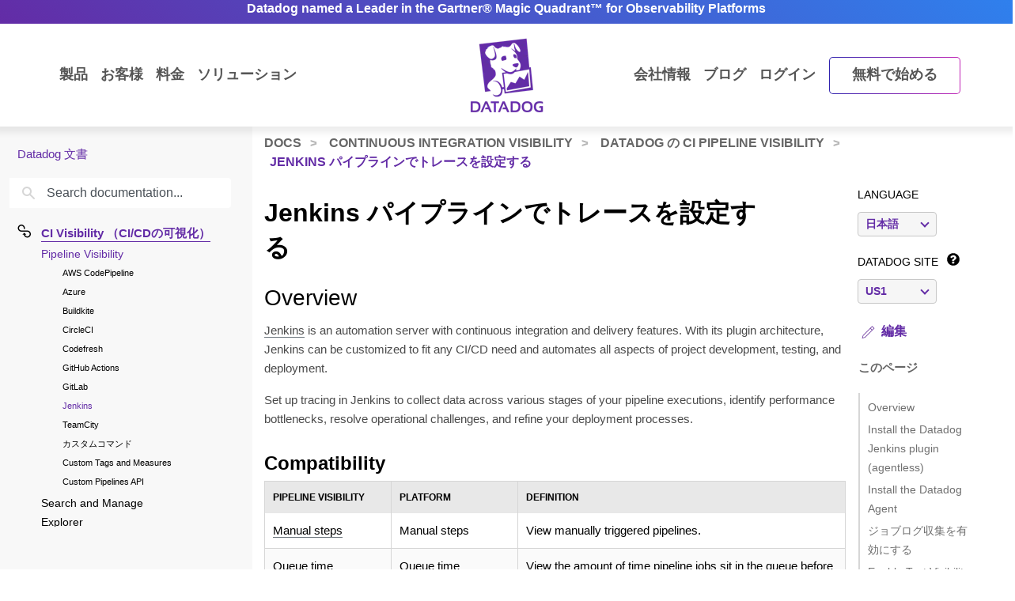

--- FILE ---
content_type: text/html; charset=utf-8
request_url: https://docs.datadoghq.com/ja/continuous_integration/pipelines/jenkins/?tab=usingui
body_size: 128032
content:
<!doctype html><html lang=ja data-base-url=https://docs.datadoghq.com/ data-type=continuous_integration data-page-code-lang data-current-section=ja/continuous_integration/pipelines/ data-relpermalink=/ja/continuous_integration/pipelines/jenkins/ data-env=live data-commit-ref style=opacity:0 class="banner announcement"><head><script type=text/javascript src="https://consent.trustarc.com/v2/autoblockasset/core.min.js?cmId=ufocto"></script><script type=text/javascript src="https://consent.trustarc.com/v2/autoblock?cmId=ufocto"></script><script>(function(e,t,n,s,o,i){e.hj=e.hj||function(){(e.hj.q=e.hj.q||[]).push(arguments)},e._hjSettings={hjid:1021060,hjsv:6},o=t.getElementsByTagName("head")[0],i=t.createElement("script"),i.async=1,i.src=n+e._hjSettings.hjid+s+e._hjSettings.hjsv,o.appendChild(i)})(window,document,"https://static.hotjar.com/c/hotjar-",".js?sv=")</script><script async src="https://www.googletagmanager.com/gtag/js?id=UA-21102638-5"></script><script>(function(e,t,n,s,o){e[s]=e[s]||[],e[s].push({"gtm.start":(new Date).getTime(),event:"gtm.js"});var a=t.getElementsByTagName(n)[0],i=t.createElement(n),r=s!="dataLayer"?"&l="+s:"";i.async=!0,i.src="https://www.googletagmanager.com/gtm.js?id="+o+r,a.parentNode.insertBefore(i,a)})(window,document,"script","dataLayer","GTM-WDC8G6")</script><script type=text/javascript>(function(){var e,t=!1;function n(){t===!1&&(t=!0,Munchkin.init("875-UVY-685",{asyncOnly:!0}))}e=document.createElement("script"),e.type="text/javascript",e.async=!0,e.src="//munchkin.marketo.net/munchkin.js",e.onreadystatechange=function(){(this.readyState=="complete"||this.readyState=="loaded")&&n()},e.onload=n,document.getElementsByTagName("head")[0].appendChild(e)})()</script><script type=text/javascript src=https://docs.datadoghq.com/static/dd-libs.5aa70da5c5855f87de70f14ddd80c9728373f621276264c389392618e9507bf7b1db87b95066f8bb6afa45bd61eba2ab351a334f4034dc71a293c0bd2f60271b.js integrity="sha512-WqcNpcWFX4fecPFN3YDJcoNz9iEnYmTDiTkmGOlQe/ex24e5UGb4u2r6Rb1h66KrNRozT0A03HGik8C9L2AnGw==" crossorigin=anonymous></script><script type=text/javascript src=https://docs.datadoghq.com/static/dd-browser-logs-rum.js integrity crossorigin=anonymous defer></script><script type=text/javascript src=https://docs.datadoghq.com/static/lang-redirects.2c29a98c4bf7627e8f396e043c8495a1f2fe1d7463077a6956e26c78d71206ff3d7c1cde56eb62b33d376ad0a52d21d643cf2a76785a62c873c80d690b89fd3d.js integrity="sha512-LCmpjEv3Yn6POW4EPISVofL+HXRjB3ppVuJseNcSBv89fBzeVutisz03atClLSHWQ88qdnhaYshzyA1pC4n9PQ==" crossorigin=anonymous></script><script type=text/javascript src=https://docs.datadoghq.com/static/region-redirects.a74203c022d24b177fc1df5b8d457b953a9a7b9601bf677bab1ab708ab98fd3222333af2aa846f5fda5934940ba4bb029160792534339a3345ceb8fa5d7f5257.js integrity="sha512-p0IDwCLSSxd/wd9bjUV7lTqae5YBv2d7qxq3CKuY/TIiMzryqoRvX9pZNJQLpLsCkWB5JTQzmjNFzrj6XX9SVw==" crossorigin=anonymous></script><style>.cdoc__hidden{display:none}.cdoc-offscreen{position:absolute;left:-9999px;visibility:hidden}#cdoc-filters-menu{width:100%;margin-top:-10px}.cdoc-pills-container{display:inline-block;margin-right:1em;margin-top:10px}.cdoc-pills-container:last-child{margin-right:0}#cdoc-filters-pill-menu{white-space:nowrap}#cdoc-selector{top:95px;margin-top:-10px}@media(max-width:991px){#cdoc-selector{top:90px}}#cdoc-selector,#cdoc-content.customizable{visibility:hidden}#cdoc-content.customizable h1,#cdoc-content.customizable h2,#cdoc-content.customizable h3,#cdoc-content.customizable h4,#cdoc-content.customizable h5,#cdoc-content.customizable h6{scroll-margin-top:95px}.cdoc-pill{color:#000;background-color:#fff;border:1px solid #c7c7c7;border-radius:4px;display:inline-flex;align-items:center;margin-right:6px;cursor:pointer;font-weight:400;font-variant-numeric:lining-nums;font-size:16px;height:31px;padding-left:10px;padding-right:10px}.cdoc-pill.selected{color:#fff;background-color:#632ca6;border-color:#632ca6}.cdoc-filter__container{display:inline-block;margin-right:25px}.cdoc-dropdown-container{display:inline-block;margin-right:1em;margin-top:10px}#cdoc-selector p.cdoc-filter-label{margin-top:0;margin-bottom:10px;font-weight:400;text-transform:uppercase;font-size:14px;line-height:18px}.cdoc-dropdown-options-list{min-width:100%;background-color:#e6d6d6;box-shadow:rgba(0,0,0,.25)0 4px 20px;border-radius:6px;z-index:2000}.cdoc-dropdown-option:hover{background-color:#f6f6f6;color:#632ca6}.cdoc-dropdown-option{display:block;width:100%;padding-bottom:8px;padding-left:10px;padding-right:16px;padding-top:4px;font-weight:400;font-variant-numeric:lining-nums;color:#000;background-color:initial;text-align:inherit;white-space:nowrap;border:0;line-height:20px}button.cdoc-dropdown-btn{width:100%;display:flex;align-items:center;justify-content:space-between;height:31px;color:#632ca6;border:1px solid #c7c7c7;border-radius:4px;padding:0 .6rem .1rem;background-color:#f6f6f6;font-weight:600;line-height:20px;box-sizing:border-box;font-variant-numeric:lining-nums}.cdoc-dropdown{width:100%;display:block;position:relative;margin-right:1em}.cdoc-dropdown .cdoc-chevron{display:inline-block;transform:rotate(45deg);width:8px;height:8px;display:inline-block;border:2px solid #632ca6;border-top:none;border-left:none}.cdoc-dropdown.cdoc-dropdown__expanded .cdoc-chevron{transform:rotate(-135deg);margin-top:5px}.cdoc-dropdown-options-list{display:none;background-color:#fff}.cdoc-dropdown.cdoc-dropdown__expanded .cdoc-dropdown-options-list{display:block;position:absolute;top:39px}#cdoc-content table ul,#cdoc-content table p{font-size:16px;font-family:nationalweb,Helvetica,Arial,sans-serif}#cdoc-content .alert p{font-size:16px;font-family:nationalweb,Helvetica,Arial,sans-serif;margin-bottom:0}#cdoc-content .alert p+p{margin-top:16px}div.cdoc-code-snippet.cdoc-language-shell span.line:before{content:"$ ";display:inline}div.cdoc-code-snippet.cdoc-language-bash span.line:before{content:"$ ";display:inline}span.s1 code.cdoc,span.s2 code.cdoc{color:#c41a16}</style><script>"use strict";(()=>{var t,a,r,c,l,u,h,m,f,p,g,v,b,j,y,_,B,L=Object.create,o=Object.defineProperty,F=Object.getOwnPropertyDescriptor,I=Object.getOwnPropertyNames,H=Object.getPrototypeOf,P=Object.prototype.hasOwnProperty,n=(e,t)=>()=>(e&&(t=e(e=0)),t),e=(e,t)=>()=>(t||e((t={exports:{}}).exports,t),t.exports),R=(e,t)=>{for(var n in t)o(e,n,{get:t[n],enumerable:!0})},d=(e,t,n,s)=>{if(t&&typeof t=="object"||typeof t=="function")for(let i of I(t))!P.call(e,i)&&i!==n&&o(e,i,{get:()=>t[i],enumerable:!(s=F(t,i))||s.enumerable});return e},w=(e,t,n)=>(n=e!=null?L(H(e)):{},d(t||!e||!e.__esModule?o(n,"default",{value:e,enumerable:!0}):n,e)),N=e=>d(o({},"__esModule",{value:!0}),e),D=e(e=>{"use strict";Object.defineProperty(e,"__esModule",{value:!0}),e.buildCustomizationMenuUi=0[0];var t=e=>{let t='<div id="cdoc-filters-menu">';return t+=n({filters:e}),t+=o({filters:e}),t+="</div>",t+="<hr />",t};e.buildCustomizationMenuUi=t;function n(e){let t='<div class="filter-selector-menu" id="cdoc-filters-pill-menu">';return Object.keys(e.filters).forEach(n=>{let o=e.filters[n];t+=s({filter:o})}),t+="</div>",t}function s(e){let n=e.filter.currentValue||e.filter.defaultValue,t='<div class="cdoc-pills-container">';return t+=`<p 
    id="cdoc-${e.filter.id}-pills-label" 
    class="cdoc-filter-label"
  >${e.filter.label}</p>`,e.filter.options.forEach(s=>{let o=s.id===n;t+=`<button
      class="cdoc-filter__option cdoc-pill ${o?"selected":""}" 
      data-filter-id="${e.filter.id}" 
      data-option-id="${s.id}"
      aria-selected="${o}"
      tabIndex="0"
    >${s.label}</button>`}),t+="</div>",t}function o(e){let t='<div class="filter-selector-menu cdoc-offscreen" id="cdoc-filters-dropdown-menu">';return Object.keys(e.filters).forEach(n=>{let s=e.filters[n];t+=i({filter:s})}),t+="</div>",t}function i(e){let s=e.filter.currentValue||e.filter.defaultValue,n=`cdoc-${e.filter.id}-dropdown-label`,t='<div class="cdoc-dropdown-container">';return t+=`<p 
    id="${n}" 
    class="cdoc-filter-label"
  >${e.filter.label}</p>`,t+=`<div 
    id="cdoc-dropdown-${e.filter.id}" 
    class="cdoc-dropdown">`,t+=`
    <button
      class="cdoc-dropdown-btn" 
      type="button"
      tabIndex="0"
      aria-haspopup="listbox"
      aria-expanded="false" 
      aria-labelledby="${n}">
      <span 
        id="cdoc-dropdown-${e.filter.id}-label" 
        class="cdoc-btn-label"
      >${e.filter.options.find(e=>e.id===s).label}</span>
      <div class="cdoc-chevron"></div>
    </button>`,t+=`<div 
    class="cdoc-dropdown-options-list" 
    role="listbox" 
    aria-labelledby="${n}">`,e.filter.options.forEach(n=>{let o=n.id===s;t+=`<a 
      class="cdoc-dropdown-option 
      cdoc-filter__option ${o?"selected":""}" 
      data-filter-id="${e.filter.id}" 
      data-option-id="${n.id}"
      role="option" 
      aria-selected="${o}"
      tabIndex="0"
    >${n.label}</a>`}),t+="</div>",t+="</div>",t+="</div>",t}}),z=e(e=>{"use strict";Object.defineProperty(e,"__esModule",{value:!0}),e.getTraitValsFromUrl=t;function t(e){let n=e.url.searchParams,t={};return n.forEach((n,s)=>{e.traitIds.includes(s)&&(t[s]=n)}),t}}),T=e(e=>{"use strict";Object.defineProperty(e,"__esModule",{value:!0}),e.writeTraitValsToUrl=t;function t(e){let s=e.url.searchParams,t=Object.assign({},e.traitValsById);s.forEach((n,s)=>{s in e.traitValsById||(t[s]=n)});let o=Object.keys(t).sort(),n=new URL(e.url.origin+e.url.pathname);return o.forEach(e=>{n.searchParams.set(e,t[e])}),e.url.hash&&(n.hash=e.url.hash),n}}),O=e(e=>{"use strict";Object.defineProperty(e,"__esModule",{value:!0}),e.CdocsClientStorage=0[0];var t=class{constructor(e){this.topLevelKey=e.topLevelKey,this.maxKeyCount=e.maxKeyCount,this.storage={},this.loadLocalStorageData()}getTraitVals(){let e={};for(let t in this.storage)e[t]=this.storage[t].value;return e}setTraitVals(e){for(let t in e)this.storage[t]={value:e[t],timestamp:Date.now()};if(Object.keys(this.storage).length>this.maxKeyCount){let e=Object.keys(this.storage).sort((e,t)=>this.storage[e].timestamp-this.storage[t].timestamp);for(;e.length>this.maxKeyCount;)delete this.storage[e.shift()]}return this.writeToLocalStorage(),this.getTraitVals()}async writeToLocalStorage(){localStorage.setItem(this.topLevelKey,JSON.stringify(this.storage))}loadLocalStorageData(){let e=localStorage.getItem(this.topLevelKey);e&&(this.storage=JSON.parse(e))}clear(){this.storage={},this.writeToLocalStorage()}destroy(){this.storage={},localStorage.removeItem(this.topLevelKey)}};e.CdocsClientStorage=t}),M=e(e=>{"use strict";Object.defineProperty(e,"__esModule",{value:!0}),e.RESOLVED_OPTION_GROUP_ID_REGEX=e.OPTION_GROUP_ID_REGEX=e.GLOBAL_PLACEHOLDER_REGEX=e.PLACEHOLDER_REGEX=e.SNAKE_CASE_REGEX=0[0],e.SNAKE_CASE_REGEX=/^[a-z0-9]+(_[a-z0-9]+)*$/,e.PLACEHOLDER_REGEX=/<([A-Z0-9_]+)>/,e.GLOBAL_PLACEHOLDER_REGEX=/<([A-Z0-9_]+)>/g,e.OPTION_GROUP_ID_REGEX=/^([a-z0-9]+|<([A-Z0-9_]+)>)(_([a-z0-9]+)|_<([A-Z0-9_]+)>)*_options(_v[0-9]+)?$/,e.RESOLVED_OPTION_GROUP_ID_REGEX=/^[a-z0-9]+(_[a-z0-9]+)*_options(_v[0-9]+)?$/}),S=e(e=>{"use strict";Object.defineProperty(e,"__esModule",{value:!0}),e.resolveFilters=s,e.resolveFilterOptionsSource=n;var t=M();function s(e){let t={},s=Object.assign({},e.valsByTraitId);return Object.values(e.filtersManifest.filtersByTraitId).map(e=>e.config).forEach(o=>{let i=n({pageFilterConfig:o,selectedValsByTraitId:s}),r=i.default_value||e.filtersManifest.optionGroupsById[i.option_group_id].find(e=>e.default).id,c=e.filtersManifest.optionGroupsById[i.option_group_id].map(e=>e.id),a=e.valsByTraitId[i.trait_id];a&&!c.includes(a)&&(a=r,s[i.trait_id]=r);let l={id:i.trait_id,label:i.label,defaultValue:r,currentValue:a,options:e.filtersManifest.optionGroupsById[i.option_group_id].map(e=>({id:e.id,label:e.label}))};t[i.trait_id]=l}),t}function n(e){let n=Object.assign({},e.pageFilterConfig);return t.GLOBAL_PLACEHOLDER_REGEX.test(n.option_group_id)&&(n.option_group_id=n.option_group_id.replace(t.GLOBAL_PLACEHOLDER_REGEX,(t,n)=>e.selectedValsByTraitId[n.toLowerCase()])),n}}),A=e((e,t)=>{"use strict";function s(e,t){function n(){this.constructor=e}n.prototype=t.prototype,e.prototype=new n}function n(e,t,s,o){this.message=e,this.expected=t,this.found=s,this.location=o,this.name="SyntaxError",typeof Error.captureStackTrace=="function"&&Error.captureStackTrace(this,n)}s(n,Error),n.buildMessage=function(e,t){var r={literal:function(e){return'"'+i(e.text)+'"'},class:function(e){var t=e.parts.map(function(e){return Array.isArray(e)?o(e[0])+"-"+o(e[1]):o(e)});return"["+(e.inverted?"^":"")+t+"]"},any:function(){return"any character"},end:function(){return"end of input"},other:function(e){return e.description},not:function(e){return"not "+a(e.expected)}};function s(e){return e.charCodeAt(0).toString(16).toUpperCase()}function i(e){return e.replace(/\\/g,"\\\\").replace(/"/g,'\\"').replace(/\0/g,"\\0").replace(/\t/g,"\\t").replace(/\n/g,`\\n`).replace(/\r/g,"\\r").replace(/[\x00-\x0F]/g,function(e){return"\\x0"+s(e)}).replace(/[\x10-\x1F\x7F-\x9F]/g,function(e){return"\\x"+s(e)})}function o(e){return e.replace(/\\/g,"\\\\").replace(/\]/g,"\\]").replace(/\^/g,"\\^").replace(/-/g,"\\-").replace(/\0/g,"\\0").replace(/\t/g,"\\t").replace(/\n/g,`\\n`).replace(/\r/g,"\\r").replace(/[\x00-\x0F]/g,function(e){return"\\x0"+s(e)}).replace(/[\x10-\x1F\x7F-\x9F]/g,function(e){return"\\x"+s(e)})}function a(e){return r[e.type](e)}function c(e){var n,s,t=e.map(a);if(t.sort(),t.length>0){for(n=1,s=1;n<t.length;n++)t[n-1]!==t[n]&&(t[s]=t[n],s++);t.length=s}switch(t.length){case 1:return t[0];case 2:return t[0]+" or "+t[1];default:return t.slice(0,-1).join(", ")+", or "+t[t.length-1]}}function l(e){return e?'"'+i(e)+'"':"end of input"}return"Expected "+c(e)+" but "+l(t)+" found."};function o(e,t){t=t!==0[0]?t:{};var g,U,s={},ne={Top:C},te=C,ee="/",y=".",Ie="#",J="=",Be="(",We=")",p=",",Q="[",X="]",G="null",Y="true",q="false",Ue="{",Je="}",At=":",kt="-",O='"',A="\\",Ct="n",_t="r",yt="t",jt=/^[$@]/,j=/^[0-9]/,bt=/^[^\0-\x1F"\\]/,M=/^[a-zA-Z0-9_-]/,vt=/^[ \n\t]/,T=d("/",!1),gt=l("tag name"),pt=l("class"),ut=l("id"),L=d("=",!1),dt=d("(",!1),lt=d(")",!1),b=d(",",!1),ct=l("variable"),st=l("null"),tt=l("boolean"),Ze=d("[",!1),Xe=d("]",!1),Ge=d("{",!1),Ye=d("}",!1),ie=d(":",!1),$e=l("number"),Le=l("string"),Ne=l("identifier"),De=l("whitespace"),ze=function(e){return{type:"variable",meta:{variable:e}}},Te=function(e){return{type:"annotation",meta:{attributes:e}}},Fe=function(e,t){return t},je=function(e,t,n,s){t&&(n=n||[],n.unshift({type:"attribute",name:"primary",value:t}));let[o,i]=s?["tag",0]:["tag_open",1];return{type:o,nesting:i,meta:{tag:e,attributes:n}}},pe=function(e){return{type:"tag_close",nesting:-1,meta:{tag:e}}},me=function(e,t){return e?[e,...t]:[]},S=function(e){return e},qe=function(e){return e},ae=function(e){return e},re=function(e){return e},ce=function(e){return{type:"class",name:e,value:!0}},le=function(e){return{type:"attribute",name:"id",value:e}},de=function(e,t){return{type:"attribute",name:e,value:t}},ue=function(e,t,n){return t?[t,...n]:[]},he=function(e,t){let n={};for(let[e,{name:s,value:o}]of t.entries())n[s||e]=o;return new Pe(e,n)},se=function(e){return e},fe=function(e,t){return{name:e,value:t}},w=function(e){return e},ge=function(e,t,n){return e==="@"?[t,...n]:new He([t,...n])},ve=function(){return null},be=function(){return!0},oe=function(){return!1},ye=function(e,t){return[e,...t]},_e=function(e){return e||[]},we=function(e,t){return Object.assign(e,...t)},Oe=function(e){return e||{}},xe=function(e,t){return e==="$$mdtype"?{}:{[e]:t}},Ce=function(){return parseFloat(Re())},Ee=function(e){return e.join("")},ke=function(){return`
`},Ae=function(){return"\r"},Se=function(){return"	"},Me=function(e){return e},o=0,a=0,v=[{line:1,column:1}],h=[],i=0;if("startRule"in t){if(!(t.startRule in ne))throw new Error(`Can't start parsing from rule "`+t.startRule+'".');te=ne[t.startRule]}function Re(){return e.substring(a,o)}function Lt(){return a}function Nt(){return[a,o]}function Dt(){return f(a,o)}function zt(t,n){throw n=n!==0[0]?n:f(a,o),V([l(t)],e.substring(a,o),n)}function Tt(e,t){throw t=t!==0[0]?t:f(a,o),et(e,t)}function d(e,t){return{type:"literal",text:e,ignoreCase:t}}function Ft(e,t,n){return{type:"class",parts:e,inverted:t,ignoreCase:n}}function Mt(){return{type:"any"}}function Ke(){return{type:"end"}}function l(e){return{type:"other",description:e}}function K(t){var s,n=v[t];if(n)return n;for(s=t-1;!v[s];)s--;for(n=v[s],n={line:n.line,column:n.column};s<t;)e.charCodeAt(s)===10?(n.line++,n.column=1):n.column++,s++;return v[t]=n,n}U=typeof t.filename=="string"&&t.filename.length>0;function f(e,n){var o,i,s={};return U&&(s.filename=t.filename),o=K(e),s.start={offset:e,line:o.line,column:o.column},i=K(n),s.end={offset:n,line:i.line,column:i.column},s}function Qe(){h.push({pos:o,variants:[]})}function c(e){var t=h[h.length-1];o<t.pos||(o>t.pos&&(t.pos=o,t.variants=[]),t.variants.push(e))}function St(e){var n=h.pop(),s=h[h.length-1],t=n.variants;s.pos===n.pos&&(e&&(t=t.map(function(e){return e.type==="not"?e.expected:{type:"not",expected:e}})),Array.prototype.push.apply(s.variants,t))}function et(e,t){return new n(e,null,null,t)}function V(e,t,s){return new n(n.buildMessage(e,t,s),e,t,s)}function nt(){var n=h[0],t=n.pos;return V(n.variants,t<e.length?e.charAt(t):null,t<e.length?f(t,t+1):f(t,t))}function C(){var e,t=function(e){i===0&&c(e)};return e=ot(),e===s&&(e=it(),e===s&&(e=at(),e===s&&(e=rt()))),e}function ot(){var e,t,n=function(e){i===0&&c(e)};return t=o,e=k(),e===s&&(e=D()),e!==s&&(a=t,e=ze(e)),t=e,t}function it(){var e,t,n,l,d=function(e){i===0&&c(e)};if(e=o,n=P(),n!==s){for(l=[],t=r();t!==s;)l.push(t),t=r();a=e,e=Te(n)}else o=e,e=s;return e}function at(){var t,n,l,d,u,h,f,p=function(e){i===0&&c(e)};if(d=o,h=I(),h!==s){for(f=[],t=r();t!==s;)f.push(t),t=r();for(t=o,l=m(),l!==s?(u=r(),u===s&&(u=null),a=t,t=Fe(h,l)):(o=t,t=s),t===s&&(t=null),l=P(),l===s&&(l=null),u=[],n=r();n!==s;)u.push(n),n=r();p(T),e.charCodeAt(o)===47?(n=ee,o++):n=s,n===s&&(n=null),a=d,d=je(h,t,l,n)}else o=d,d=s;return d}function rt(){var t,n,r,l=function(e){i===0&&c(e)};return t=o,l(T),e.charCodeAt(o)===47?(n=ee,o++):n=s,n!==s?(r=I(),r!==s?(a=t,t=pe(r)):(o=t,t=s)):(o=t,t=s),t}function I(){var e,t=function(e){i===0&&c(e)};return t(gt),i++,e=u(),i--,e}function P(){var e,t,n,r,l=function(e){i===0&&c(e)};if(e=o,n=N(),n!==s){for(r=[],t=R();t!==s;)r.push(t),t=R();a=e,e=me(n,r)}else o=e,e=s;return e}function R(){var e,t,n,l=function(e){i===0&&c(e)};if(e=o,n=[],t=r(),t!==s)for(;t!==s;)n.push(t),t=r();else n=s;return n!==s?(t=N(),t!==s?(a=e,e=S(t)):(o=e,e=s)):(o=e,e=s),e}function N(){var e,t,n=function(e){i===0&&c(e)};return t=o,e=mt(),e!==s&&(a=t,e=qe(e)),t=e,t===s&&(t=o,e=ht(),e!==s&&(a=t,e=ae(e)),t=e,t===s&&(t=o,e=ft(),e!==s&&(a=t,e=re(e)),t=e)),t}function ht(){var t,n,r,l=function(e){i===0&&c(e)};return l(pt),i++,t=o,e.charCodeAt(o)===46?(n=y,o++):n=s,n!==s?(r=u(),r!==s?(a=t,t=ce(r)):(o=t,t=s)):(o=t,t=s),i--,t}function mt(){var t,n,r,l=function(e){i===0&&c(e)};return l(ut),i++,t=o,e.charCodeAt(o)===35?(n=Ie,o++):n=s,n!==s?(r=u(),r!==s?(a=t,t=le(r)):(o=t,t=s)):(o=t,t=s),i--,t}function ft(){var t,n,r,l,d=function(e){i===0&&c(e)};return t=o,n=u(),n!==s?(d(L),e.charCodeAt(o)===61?(r=J,o++):r=s,r!==s?(l=m(),l!==s?(a=t,t=de(n,l)):(o=t,t=s)):(o=t,t=s)):(o=t,t=s),t}function D(){var t,n,l,d,h,m,f,p,g=function(e){i===0&&c(e)};if(t=o,d=u(),d!==s)if(g(dt),e.charCodeAt(o)===40?(m=Be,o++):m=s,m!==s){for(p=[],n=r();n!==s;)p.push(n),n=r();for(n=o,l=z(),l===s&&(l=null),f=[],h=F();h!==s;)f.push(h),h=F();a=n,n=ue(d,l,f),g(lt),e.charCodeAt(o)===41?(l=We,o++):l=s,l!==s?(a=t,t=he(d,n)):(o=t,t=s)}else o=t,t=s;else o=t,t=s;return t}function z(){var t,n,r,l,d=function(e){i===0&&c(e)};return n=o,t=o,r=u(),r!==s?(d(L),e.charCodeAt(o)===61?(l=J,o++):l=s,l!==s?(a=t,t=se(r)):(o=t,t=s)):(o=t,t=s),t===s&&(t=null),r=m(),r!==s?(a=n,n=fe(t,r)):(o=n,n=s),n}function F(){var t,n,l,d,u,h=function(e){i===0&&c(e)};for(t=o,d=[],n=r();n!==s;)d.push(n),n=r();if(h(b),e.charCodeAt(o)===44?(n=p,o++):n=s,n!==s){for(u=[],l=r();l!==s;)u.push(l),l=r();l=z(),l!==s?(a=t,t=w(l)):(o=t,t=s)}else o=t,t=s;return t}function x(){var t,n,a,l=function(e){i===0&&c(e)};for(n=o,a=[],t=r();t!==s;)a.push(t),t=r();return l(b),e.charCodeAt(o)===44?(t=p,o++):t=s,t!==s?(a=[a,t],n=a):(o=n,n=s),n===s&&(n=null),n}function k(){var t,n,r,l,d,h=function(e){i===0&&c(e)};if(h(ct),i++,t=o,jt.test(e.charAt(o))?(n=e.charAt(o),o++):n=s,n!==s)if(l=u(),l!==s){for(d=[],r=E();r!==s;)d.push(r),r=E();a=t,t=ge(n,l,d)}else o=t,t=s;else o=t,t=s;return i--,t}function E(){var t,n,r,l,d=function(e){i===0&&c(e)};return t=o,e.charCodeAt(o)===46?(r=y,o++):r=s,r!==s?(n=u(),n!==s?(a=t,t=se(n)):(o=t,t=s)):(o=t,t=s),t===s&&(t=o,e.charCodeAt(o)===91?(r=Q,o++):r=s,r!==s?(n=W(),n===s&&(n=_()),n!==s?(e.charCodeAt(o)===93?(l=X,o++):l=s,l!==s?(a=t,t=w(n)):(o=t,t=s)):(o=t,t=s)):(o=t,t=s)),t}function m(){var e,t=function(e){i===0&&c(e)};return e=wt(),e===s&&(e=Ot(),e===s&&(e=_(),e===s&&(e=W(),e===s&&(e=xt(),e===s&&(e=Et(),e===s&&(e=D(),e===s&&(e=k()))))))),e}function wt(){var t,n,r=function(e){i===0&&c(e)};return r(st),i++,n=o,e.substr(o,4)===G?(t=G,o+=4):t=s,t!==s&&(a=n,t=ve()),n=t,i--,n}function Ot(){var t,n,r=function(e){i===0&&c(e)};return r(tt),i++,n=o,e.substr(o,4)===Y?(t=Y,o+=4):t=s,t!==s&&(a=n,t=be()),n=t,n===s&&(n=o,e.substr(o,5)===q?(t=q,o+=5):t=s,t!==s&&(a=n,t=oe()),n=t),i--,n}function xt(){var t,n,l,d,u,h,f,p=function(e){i===0&&c(e)};if(l=o,p(Ze),e.charCodeAt(o)===91?(h=Q,o++):h=s,h!==s){for(f=[],t=r();t!==s;)f.push(t),t=r();if(t=o,d=m(),d!==s){for(n=[],u=B();u!==s;)n.push(u),u=B();u=x(),a=t,t=ye(d,n)}else o=t,t=s;for(t===s&&(t=null),d=[],n=r();n!==s;)d.push(n),n=r();p(Xe),e.charCodeAt(o)===93?(n=X,o++):n=s,n!==s?(a=l,l=_e(t)):(o=l,l=s)}else o=l,l=s;return l}function B(){var t,n,l,d,u,h=function(e){i===0&&c(e)};for(t=o,d=[],n=r();n!==s;)d.push(n),n=r();if(h(b),e.charCodeAt(o)===44?(n=p,o++):n=s,n!==s){for(u=[],l=r();l!==s;)u.push(l),l=r();l=m(),l!==s?(a=t,t=w(l)):(o=t,t=s)}else o=t,t=s;return t}function Et(){var t,n,l,d,u,h,m,f=function(e){i===0&&c(e)};if(l=o,f(Ge),e.charCodeAt(o)===123?(h=Ue,o++):h=s,h!==s){for(m=[],t=r();t!==s;)m.push(t),t=r();if(t=o,d=$(),d!==s){for(n=[],u=H();u!==s;)n.push(u),u=H();u=x(),a=t,t=we(d,n)}else o=t,t=s;for(t===s&&(t=null),d=[],n=r();n!==s;)d.push(n),n=r();f(Ye),e.charCodeAt(o)===125?(n=Je,o++):n=s,n!==s?(a=l,l=Oe(t)):(o=l,l=s)}else o=l,l=s;return l}function H(){var t,n,l,d,u,h=function(e){i===0&&c(e)};for(t=o,d=[],n=r();n!==s;)d.push(n),n=r();if(h(b),e.charCodeAt(o)===44?(n=p,o++):n=s,n!==s){for(u=[],l=r();l!==s;)u.push(l),l=r();l=$(),l!==s?(a=t,t=S(l)):(o=t,t=s)}else o=t,t=s;return t}function $(){var t,n,l,d,h,f=function(e){i===0&&c(e)};if(t=o,l=u(),l===s&&(l=_()),l!==s)if(f(ie),e.charCodeAt(o)===58?(d=At,o++):d=s,d!==s){for(h=[],n=r();n!==s;)h.push(n),n=r();n=m(),n!==s?(a=t,t=xe(l,n)):(o=t,t=s)}else o=t,t=s;else o=t,t=s;return t}function W(){var t,n,r,l,d,u,h,m=function(e){i===0&&c(e)};if(m($e),i++,r=o,e.charCodeAt(o)===45?(u=kt,o++):u=s,u===s&&(u=null),h=[],j.test(e.charAt(o))?(t=e.charAt(o),o++):t=s,t!==s)for(;t!==s;)h.push(t),j.test(e.charAt(o))?(t=e.charAt(o),o++):t=s;else h=s;if(h!==s){if(t=o,e.charCodeAt(o)===46?(l=y,o++):l=s,l!==s){if(d=[],j.test(e.charAt(o))?(n=e.charAt(o),o++):n=s,n!==s)for(;n!==s;)d.push(n),j.test(e.charAt(o))?(n=e.charAt(o),o++):n=s;else d=s;d!==s?(l=[l,d],t=l):(o=t,t=s)}else o=t,t=s;t===s&&(t=null),a=r,r=Ce()}else o=r,r=s;return i--,r}function _(){var t,n,r,l,d=function(e){i===0&&c(e)};if(d(Le),i++,t=o,e.charCodeAt(o)===34?(r=O,o++):r=s,r!==s){for(l=[],n=Z();n!==s;)l.push(n),n=Z();e.charCodeAt(o)===34?(n=O,o++):n=s,n!==s?(a=t,t=Ee(l)):(o=t,t=s)}else o=t,t=s;return i--,t}function Z(){var t,n=function(e){i===0&&c(e)};return bt.test(e.charAt(o))?(t=e.charAt(o),o++):t=s,t===s&&(t=Ve()),t}function Ve(){var t,n,r,l,d=function(e){i===0&&c(e)};return r=o,e.charCodeAt(o)===92?(l=A,o++):l=s,l!==s?(e.charCodeAt(o)===34?(t=O,o++):t=s,t===s&&(e.charCodeAt(o)===92?(t=A,o++):t=s,t===s&&(t=o,e.charCodeAt(o)===110?(n=Ct,o++):n=s,n!==s&&(a=t,n=ke()),t=n,t===s&&(t=o,e.charCodeAt(o)===114?(n=_t,o++):n=s,n!==s&&(a=t,n=Ae()),t=n,t===s&&(t=o,e.charCodeAt(o)===116?(n=yt,o++):n=s,n!==s&&(a=t,n=Se()),t=n)))),t!==s?(a=r,r=Me(t)):(o=r,r=s)):(o=r,r=s),r}function u(){var t,n,a,r=function(e){i===0&&c(e)};if(r(Ne),i++,n=o,a=[],M.test(e.charAt(o))?(t=e.charAt(o),o++):t=s,t!==s)for(;t!==s;)a.push(t),M.test(e.charAt(o))?(t=e.charAt(o),o++):t=s;else a=s;return a!==s?n=e.substring(n,o):n=a,i--,n}function r(){var t,n=function(e){i===0&&c(e)};return n(De),i++,vt.test(e.charAt(o))?(t=e.charAt(o),o++):t=s,i--,t}let{Variable:He,Function:Pe}=t;if(Qe(),g=te(),g!==s&&o===e.length)return g;throw g!==s&&o<e.length&&c(Ke()),nt()}t.exports={SyntaxError:n,parse:o}}),k=n(()=>{}),E=n(()=>{}),C=n(()=>{E()}),x=n(()=>{B=w(A()),k(),C()});function i(e){return typeof e=="object"&&"value"in e?e.value!==!1&&e.value!==0[0]&&e.value!==null:e!==!1&&e!==0[0]&&e!==null}_=n(()=>{x(),r()}),a={},R(a,{FunctionRefGenerator:()=>t,default:()=>h}),r=n(()=>{_(),t=class s{static ref=0;static generate(){return`${s.ref++}`}},b={transform(e){return{$$mdtype:"Function",name:"and",value:Object.values(e).every(e=>i(typeof e=="object"?e.value:e)),parameters:e,ref:t.generate()}}},v={transform(e){return{$$mdtype:"Function",name:"or",value:Object.values(e).find(e=>i(e.value))!==0[0],parameters:e,ref:t.generate()}}},g={parameters:{0:{required:!0}},transform(e){return{$$mdtype:"Function",name:"not",value:!i(e[0].value),parameters:e,ref:t.generate()}}},l={transform(e){let n=Object.values(e).map(e=>typeof e=="object"?e.value:e);return{$$mdtype:"Function",name:"equals",value:n.every(e=>e===n[0]),parameters:e,ref:t.generate()}}},f={transform(e){let t;return Object.values(e).forEach(e=>{t===0[0]&&(typeof e=="object"?t=e.value:t=e)}),{$$mdtype:"Function",name:"default",value:t,parameters:e}}},m={transform(e){return typeof e[0]=="object"?JSON.stringify(e[0].value,null,2):JSON.stringify(e[0],null,2)}},h={and:b,or:v,not:g,equals:l,default:f,debug:m}}),p=e(e=>{"use strict";var t,o=e&&e.__importDefault||function(e){return e&&e.__esModule?e:{default:e}};Object.defineProperty(e,"__esModule",{value:!0}),e.reresolveFunctionNode=n,e.reresolveVariableNode=s,t=o((r(),N(a)));function n(e,o){let i=structuredClone(e);for(let[t,e]of Object.entries(i.parameters))e.$$mdtype==="Variable"?i.parameters[t]=s(e,o):e.$$mdtype==="Function"&&(i.parameters[t]=n(e,o));let a=t.default[i.name];if(!a)throw new Error(`Unknown function: ${i.name}`);if(!a.transform)throw new Error(`Function ${i.name} has no transform method`);let r=a.transform(i.parameters,o).value;return i.value=r,i}function s(e,t){let n=structuredClone(e);if(t.variables===0[0])return{$$mdtype:"Variable",path:n.path,value:0[0]};if(t.variables instanceof Function)return{$$mdtype:"Variable",path:n.path,value:t.variables(n.path)};let s;for(let e of n.path)s=s?s[e]:t.variables[e];return n.value=s,n}}),c=e(e=>{"use strict";Object.defineProperty(e,"__esModule",{value:!0}),e.expandClientFunction=e.minifyClientFunction=e.minifyClientVariable=e.expandClientVariable=e.CLIENT_FUNCTION_MINIFY_MAP=e.CLIENT_FUNCTION_EXPAND_MAP=0[0],e.CLIENT_FUNCTION_EXPAND_MAP={F:"Function",a:"and",o:"or",e:"equals",n:"not",def:"default",deb:"debug"},e.CLIENT_FUNCTION_MINIFY_MAP={Function:"F",and:"a",or:"o",equals:"e",not:"n",default:"def",debug:"deb"};var t,n,s,o=e=>{let t=JSON.parse(JSON.stringify(e));return{$$mdtype:"Variable",path:t.p,value:t.v}};e.expandClientVariable=o,t=e=>{let t=JSON.parse(JSON.stringify(e));return{m:"V",p:t.path,v:t.value}},e.minifyClientVariable=t,n=t=>{let n=JSON.parse(JSON.stringify(t));return Object.keys(n.parameters).forEach(t=>{let s=n.parameters[t];typeof s=="object"&&"$$mdtype"in s&&s.$$mdtype==="Function"?n.parameters[t]=(0,e.minifyClientFunction)(s):typeof s=="object"&&"$$mdtype"in s&&s.$$mdtype==="Variable"&&(n.parameters[t]=(0,e.minifyClientVariable)(s))}),{m:e.CLIENT_FUNCTION_MINIFY_MAP[n.$$mdtype],n:e.CLIENT_FUNCTION_MINIFY_MAP[n.name],p:n.parameters,v:n.value,r:n.ref}},e.minifyClientFunction=n,s=t=>{let n=JSON.parse(JSON.stringify(t));return Object.keys(n.p).forEach(t=>{let s=n.p[t];typeof s=="object"&&"m"in s&&s.m==="F"?n.p[t]=(0,e.expandClientFunction)(s):typeof s=="object"&&"m"in s&&s.m==="V"&&(n.p[t]=(0,e.expandClientVariable)(s))}),{$$mdtype:e.CLIENT_FUNCTION_EXPAND_MAP[n.m],name:e.CLIENT_FUNCTION_EXPAND_MAP[n.n],parameters:n.p,value:n.v,ref:n.r}},e.expandClientFunction=s}),u=e(e=>{"use strict";Object.defineProperty(e,"__esModule",{value:!0}),e.VALID_LIFECYCLE_STAGES=0[0],e.VALID_LIFECYCLE_STAGES=["beforeReveal","afterReveal","afterRerender"]}),j=e(e=>{"use strict";i=e&&e.__classPrivateFieldGet||function(e,t,n,s){if(n==="a"&&!s)throw new TypeError("Private accessor was defined without a getter");if(typeof t=="function"?e!==t||!s:!t.has(e))throw new TypeError("Cannot read private member from an object whose class did not declare it");return n==="m"?s:n==="a"?s.call(e):s?s.value:t.get(e)},a=e&&e.__classPrivateFieldSet||function(e,t,n,s,o){if(s==="m")throw new TypeError("Private method is not writable");if(s==="a"&&!o)throw new TypeError("Private accessor was defined without a setter");if(typeof t=="function"?e!==t||!o:!t.has(e))throw new TypeError("Cannot write private member to an object whose class did not declare it");return s==="a"?o.call(e,n):o?o.value=n:t.set(e,n),n},Object.defineProperty(e,"__esModule",{value:!0}),e.ClientFiltersManager=0[0];var t,n,i,a,m=D(),y=z(),j=T(),b=O(),v=S(),g=p(),f=c(),o=u(),h="cdoc-filters-pill-menu",d="cdoc-filters-dropdown-menu",l="cdoc-filters-menu",s="cdoc-offscreen",r=class{constructor(){this.selectedValsByTraitId={},this.ifFunctionsByRef={},this.hooks=o.VALID_LIFECYCLE_STAGES.reduce((e,t)=>(e[t]=[],e),{}),this.browserStorage=new b.CdocsClientStorage({topLevelKey:"datadog-docs-content-filters",maxKeyCount:20})}static get instance(){return i(t,t,"f",n)||a(t,t,new t,"f",n),i(t,t,"f",n)}runHooks(e){this.hooks[e].forEach(e=>e(this.cdocsState))}registerHook(e,t){if(!o.VALID_LIFECYCLE_STAGES.includes(e))throw new Error(`Invalid lifecycle stage: ${e}. Valid stages are: ${o.VALID_LIFECYCLE_STAGES.join(", ")}`);this.hooks[e].push(t)}initialize(e){this.filtersManifest=e.filtersManifest,this.selectedValsByTraitId=e.filtersManifest.defaultValsByTraitId||{},this.ifFunctionsByRef={};let t=this.locateFilterSelectorEl();t&&(Object.keys(e.ifFunctionsByRef).forEach(t=>{this.ifFunctionsByRef[t]=(0,f.expandClientFunction)(e.ifFunctionsByRef[t])}),this.applyFilterSelectionOverrides()?(this.renderFilterMenu(),this.renderPageContent()):this.addFilterSelectorEventListeners()),this.populateRightNav(),this.fitInitialFiltersMenu().then(()=>{this.addWindowResizeListener(),this.revealPage(),this.updateEditButton(),t&&(this.syncUrlWithSelectedVals(),this.browserStorage.setTraitVals(this.selectedValsByTraitId))})}syncUrlWithSelectedVals(){let e=(0,j.writeTraitValsToUrl)({url:new URL(window.location.href),traitValsById:this.selectedValsByTraitId});window.history.replaceState({},"",e.toString())}handleFilterSelectionChange(e){let t=e.target;if(!(t instanceof Element))return;let n=t.getAttribute("data-filter-id");if(!n)return;let s=t.getAttribute("data-option-id");s&&(this.selectedValsByTraitId[n]=s,this.rerender(),this.syncUrlWithSelectedVals(),this.browserStorage.setTraitVals(this.selectedValsByTraitId))}elementIsHidden(e){let t=e;for(;t;){if(t.classList.contains("cdoc__hidden"))return!0;t=t.parentElement}}populateRightNav(){let e="<ul>",s=Array.from(document.querySelectorAll("#mainContent h2, #mainContent h3")),t=2;s.forEach(n=>{if(this.elementIsHidden(n))return;let s=parseInt(n.tagName[1]);s===t?e+="</li>":s>t?e+="<ul>":s<t&&(e+="</ul></li>"),t=s,e+=`<li><a href="#${n.id}">${n.textContent}</a>`}),e+="</li></ul>";let n=document.getElementById("TableOfContents");n&&(n.innerHTML=e)}rerender(){this.renderFilterMenu(),this.renderPageContent(),this.populateRightNav(),this.runHooks("afterRerender")}renderPageContent(){let e={};Object.keys(this.ifFunctionsByRef).forEach(t=>{let s=this.ifFunctionsByRef[t],o=s.value,n=(0,g.reresolveFunctionNode)(s,{variables:this.selectedValsByTraitId});this.ifFunctionsByRef[t]=n,o!==n.value&&(e[t]=n.value)});let t=document.getElementsByClassName("cdoc__toggleable");for(let n=0;n<t.length;n++){let s=t[n],o=s.getAttribute("data-if");if(!o)throw new Error("No ref found on toggleable element");e[o]!==0[0]&&(e[o]?s.classList.remove("cdoc__hidden"):s.classList.add("cdoc__hidden"))}}addDropdownEventListeners(){let e=document.getElementsByClassName("cdoc-dropdown");for(let t=0;t<e.length;t++)e[t].addEventListener("click",e=>{let t=e.target;for(;!t.classList.contains("cdoc-dropdown")&&t.parentElement;)t=t.parentElement;let n=t.classList.toggle("cdoc-dropdown__expanded");t.setAttribute("aria-expanded",n.toString())});document.addEventListener("keydown",e=>{if(e.key==="Enter"){let t=e.target;t.classList.contains("cdoc-filter__option")&&t.click()}}),document.addEventListener("click",t=>{for(let n=0;n<e.length;n++){let s=e[n];s.contains(t.target)||(s.classList.remove("cdoc-dropdown__expanded"),s.setAttribute("aria-expanded","false"))}})}addFilterSelectorEventListeners(){let e=document.getElementsByClassName("cdoc-filter__option");for(let t=0;t<e.length;t++)e[t].addEventListener("click",e=>this.handleFilterSelectionChange(e));this.addDropdownEventListeners()}locateFilterSelectorEl(){let e=document.getElementById("cdoc-selector");return!!e&&(this.filterSelectorEl=e,!0)}applyFilterSelectionOverrides(){let s=Object.keys(this.selectedValsByTraitId),e=!1,t=this.browserStorage.getTraitVals();Object.keys(t).forEach(n=>{s.includes(n)&&this.selectedValsByTraitId[n]!==t[n]&&(this.selectedValsByTraitId[n]=t[n],e=!0)});let n=(0,y.getTraitValsFromUrl)({url:new URL(window.location.href),traitIds:s});return Object.keys(n).forEach(t=>{this.selectedValsByTraitId[t]!==n[t]&&(this.selectedValsByTraitId[t]=n[t],e=!0)}),e}updateEditButton(){let t=document.getElementsByClassName("toc-edit-btn")[0];if(!t)return;let e=t.getElementsByTagName("a")[0];e&&(e.href=e.href.replace(/\.md\/$/,".mdoc.md/"))}revealPage(){this.runHooks("beforeReveal"),this.filterSelectorEl&&(this.filterSelectorEl.style.position="sticky",this.filterSelectorEl.style.backgroundColor="white",this.filterSelectorEl.style.paddingTop="10px",this.filterSelectorEl.style.visibility="visible",this.filterSelectorEl.style.zIndex="1000");let e=document.getElementById("cdoc-content");e&&(e.style.visibility="visible"),this.runHooks("afterReveal")}renderFilterMenu(){if(!this.filterSelectorEl||!this.filtersManifest)throw new Error("Cannot render filter selector without filtersManifest and filterSelectorEl");let e=(0,v.resolveFilters)({filtersManifest:this.filtersManifest,valsByTraitId:this.selectedValsByTraitId});Object.keys(e).forEach(t=>{let n=e[t];this.selectedValsByTraitId[t]=n.currentValue});let t=(0,m.buildCustomizationMenuUi)(e);this.filterSelectorEl.innerHTML=t,this.fitCustomizationMenuToScreen(),this.addFilterSelectorEventListeners()}fitCustomizationMenuToScreen(){let e=document.getElementById(h);if(!e)return;let t=document.getElementById(d);if(!t)throw new Error("Dropdown menu not found");let n=document.getElementById(l);if(!n)throw new Error("Menu wrapper not found");e.scrollWidth>n.clientWidth?(e.classList.add(s),t.classList.remove(s)):(e.classList.remove(s),t.classList.add(s))}addWindowResizeListener(){window.addEventListener("resize",()=>{this.fitCustomizationMenuToScreen()})}async fitInitialFiltersMenu(){return new Promise(e=>{let t=null,s=document.getElementById(h);if(!s)return;if(!document.getElementById(d))throw new Error("Dropdown menu not found");let o=document.getElementById(l);if(!o)throw new Error("Menu wrapper not found");let n=null,i=null,a=null,r=()=>{this.fitCustomizationMenuToScreen(),t&&(t.disconnect(),t=null),e()};t=new ResizeObserver(()=>{n&&clearTimeout(n),n=setTimeout(()=>{let e=o.clientWidth,t=s.scrollWidth,c=i===null||a===null||Math.abs(e-i)>=1||Math.abs(t-a)>=1;if(i=e,a=t,c){n&&clearTimeout(n),n=setTimeout(()=>r(),100);return}r()},100)}),t.observe(o),t.observe(s)})}get cdocsState(){return{selectedValsByTraitId:this.selectedValsByTraitId,ifFunctionsByRef:this.ifFunctionsByRef,filtersManifest:this.filtersManifest,browserStorage:this.browserStorage,filterSelectorEl:this.filterSelectorEl}}};e.ClientFiltersManager=r,t=r,n={value:0[0]}}),y=e(e=>{Object.defineProperty(e,"__esModule",{value:!0});var t=j();window.clientFiltersManager=t.ClientFiltersManager.instance}),y()})()</script><meta charset=utf-8><link rel="dns-prefetch preconnect" href=https://datadog-docs.imgix.net><link rel="dns-prefetch preconnect" href=https://static.hotjar.com><link rel=preload as=font type=font/woff2 href=https://docs.datadoghq.com/fonts/NationalWeb-Light.woff2 crossorigin=anonymous><link rel=preload as=font type=font/woff2 href=https://docs.datadoghq.com/fonts/NationalWeb-Semibold.woff2 crossorigin=anonymous><link rel=preload as=font type=font/woff2 href=https://docs.datadoghq.com/fonts/web-fonts/noto-sans-jp-v24-latin-300.woff2 crossorigin=anonymous><link rel=preload as=font type=font/woff2 href=https://docs.datadoghq.com/fonts/web-fonts/noto-sans-jp-v24-latin-700.woff2 crossorigin=anonymous><title>Jenkins パイプラインでトレースを設定する</title><meta name=viewport content="width=device-width,initial-scale=1"><link rel=canonical href=https://docs.datadoghq.com/ja/continuous_integration/pipelines/jenkins/><link rel=alternate hreflang=ja href=https://docs.datadoghq.com/ja/continuous_integration/pipelines/jenkins/><link rel=alternate hreflang=en href=https://docs.datadoghq.com/continuous_integration/pipelines/jenkins/><link rel=alternate hreflang=fr href=https://docs.datadoghq.com/fr/continuous_integration/pipelines/jenkins/><meta http-equiv=X-UA-Compatible content="IE=edge"><link rel=icon type=image/png href=https://docs.datadoghq.com/favicon.ico><link rel=stylesheet integrity="sha256-peVC6Z1g2brTz7j23ck/4UW9vxKL/U8DWZjtXkDsxtY=" href=https://docs.datadoghq.com/styles/style.min.a5e542e99d60d9bad3cfb8f6ddc93fe145bdbf128bfd4f035998ed5e40ecc6d6.css crossorigin=anonymous><meta itemprop=name content="Jenkins パイプラインでトレースを設定する"><meta itemprop=description content="Datadogが大規模なクラウドのモニタリングサービスをリードします。"><meta name=twitter:card content="https://datadog-docs.imgix.net/images/og-default/og-thumbnails-generic2.png"><meta name=twitter:site content="@datadoghq"><meta name=twitter:title content="Jenkins パイプラインでトレースを設定する"><meta name=twitter:description content="Datadogが大規模なクラウドのモニタリングサービスをリードします。"><meta name=twitter:creator content="@datadoghq"><meta name=twitter:image:src content="https://datadog-docs.imgix.net/images/og-default/og-thumbnails-generic2.png"><meta property="og:title" content="Jenkins パイプラインでトレースを設定する"><meta property="og:type" content="article"><meta property="og:url" content="https://docs.datadoghq.com/ja/continuous_integration/pipelines/jenkins/"><meta property="og:image" content="https://datadog-docs.imgix.net/images/og-default/og-thumbnails-generic2.png"><meta property="og:description" content="Datadogが大規模なクラウドのモニタリングサービスをリードします。"><meta property="og:site_name" content="Datadogでインフラストラクチャーとアプリケーションのモニタリング"><meta property="article:author" content="Datadog"><meta name=theme-color content="#774aa4"><meta name=description content="Datadogが大規模なクラウドのモニタリングサービスをリードします。"></head><body class="ja kind-page continuous_integration announcement"><div class=greyside><div class="container container__content h-100"><div class="row h-100"><div class="d-none d-lg-flex col-12 col-sm-3 h-100 grey" style=background:#f8f8f8;z-index:-1></div></div></div></div><div class="announcement-banner text-center"><a class="fw-semibold text-nowrap" href="https://www.datadoghq.com/resources/gartner-magic-quadrant-observability-platforms-2025/?utm_source=inbound&amp;utm_medium=corpsite-display&amp;utm_campaign=dg-apm-ww-announcement-corpsite-announcement-gartnermq2025-obsplat"><span class="d-none d-md-block tw-hidden banner-title-desktop tablet:tw-block">Datadog named a Leader in the Gartner® Magic Quadrant™ for Observability Platforms
</span><span class="d-block d-md-none tw-block tablet:tw-hidden banner-title-mobile">Leader in the Gartner® Magic Quadrant™
</span></a><script>function getGeotarget(){const o=!1,t=null;let e="US";function n(e,t,n){const s=Date.now(),o={value:t,timestamp:s+n};localStorage.setItem(e,JSON.stringify(o))}function s(){const t=window.document.URL.match("(www|docs).datadoghq.com")?"https://www.datadoghq.com/locate":"https://corpsite-staging.datadoghq.com/locate";return fetch(t).then(e=>e.json()).then(t=>{e=t.country,n("country",e,6048e5)}).catch(n("country",e,0))}const i=()=>{try{const n=localStorage.getItem("country"),t=JSON.parse(n);if(Date.now()<t.timestamp)return e=t.value,e;s()}catch{s()}return e};if(t&&!o){i();let n=!1;t.webinars.forEach(t=>{t.codes.includes(e)&&(updateBanner(t),t.lp_link?n=!0:n=!1)})}}getGeotarget();function getLanguage(){const e=window.DD_RUM?.getUser?.().preferred_lang||navigator.language||"en",t=e.split("-");return t[0]}function populateBanner(e){document.querySelector(".banner-title-desktop").innerHTML=e.desktop_title,document.querySelector(".banner-title-mobile").innerHTML=e.mobile_title,document.querySelector(".announcement-banner > a").href=e.link}function updateBanner(e){const t=new Date,s=new Date(e.start_date),o=new Date(e.end_date),n=getLanguage(),{env:i}=document.documentElement.dataset;i!=="live"&&e.hasOwnProperty("test_message")&&e.test_message&&n===e.supported_language&&populateBanner(e),t>=s&&t<=o&&n===e.supported_language&&populateBanner(e)}</script></div><div class=main-nav-wrapper><nav class=main-nav><div class="container d-flex position-relative"><div class="d-none d-lg-flex justify-content-between w-100"><ul class="d-flex flex-row align-items-center list-unstyled m-0 flex-grow-1 justify-content-start"><li class="dropdown product-dropdown"><a class=dropdown href=https://www.datadoghq.com/ja/product/>製品</a><div class="dropdown-menu product-menu" x-data="{
                    openCategory: 'observability',
                    timeoutID: null,
                    setCategory(category) {
                      this.timeoutID = setTimeout(() => {
                        this.openCategory = category;
                        const productMenu = document.querySelector('.product-menu');
                        window.DD_RUM.onReady(function() {
                          if (productMenu.classList.contains('show')) {
                            window.DD_RUM.addAction(`Product Category ${category} Hover`)
                          }
                        })
                      }, 160);
                    },
                    clearCategory() {
                      clearTimeout(this.timeoutID);
                    }
                  }" x-init="
                    const menu = document.querySelector('.product-menu');
                    var observer = new MutationObserver(function(mutations) {
                      mutations.forEach(function(mutation) {
                          if (mutation.attributeName === 'class' && !mutation.target.classList.contains('show')) {
                            openCategory = 'observability';
                          }
                      });
                    });
                    observer.observe(menu, { attributes: true });
                  "><div class=row><div class="col-4 category-toggle-list-column p-4 ps-5"><p class=product-hype>The integrated platform for monitoring & security</p><ul class=category-toggle-list><li><button @mouseover="setCategory('observability')" @mouseout=clearCategory() class=w-100 :class="openCategory === 'observability' ? 'text-primary' : ''"><i class=icon-eye-4></i>Observability</button></li><li><button @mouseover="setCategory('security')" @mouseout=clearCategory() class=w-100 :class="openCategory === 'security' ? 'text-primary' : ''"><i class=icon-security-platform></i>セキュリティ</button></li><li><button @mouseover="setCategory('digital-experience')" @mouseout=clearCategory() class=w-100 :class="openCategory === 'digital-experience' ? 'text-primary' : ''"><i class=icon-rum></i>Digital Experience</button></li><li><button @mouseover="setCategory('software-delivery')" @mouseout=clearCategory() class=w-100 :class="openCategory === 'software-delivery' ? 'text-primary' : ''"><i class=icon-ci></i>Software Delivery</button></li><li><button @mouseover="setCategory('service-management')" @mouseout=clearCategory() class=w-100 :class="openCategory === 'service-management' ? 'text-primary' : ''"><i class=icon-software-catalog></i>Service Management</button></li><li><button @mouseover="setCategory('ai')" @mouseout=clearCategory() class=w-100 :class="openCategory === 'ai' ? 'text-primary' : ''"><i class=icon-bits-ai></i>AI</button></li><li><button @mouseover="setCategory('platform')" @mouseout=clearCategory() class=w-100 :class="openCategory === 'platform' ? 'text-primary' : ''"><i class=icon-dashboard></i>Platform Capabilities</button></li></ul><a href=https://www.datadoghq.com/ja/pricing/ class=pricing-link>View Product Pricing<i class=icon-right-carrot-normal-2></i></a></div><div class=col-8><div class=product-category id=observability-detail x-show="openCategory === 'observability'"><div class=category-description style="background:linear-gradient(90deg,#8000FF 0%,#FF0080 100%)"><i class=icon-eye-4></i><div class=info><p class=category-header>Observability</p><p class=category-description>End-to-end, simplified visibility into your stack’s health & performance</p></div></div><div class="category-details d-flex justify-content-between gap-2"><div class=product-subcategory><p class="subcategory-header fw-bold text-uppercase">インフラ</p><ul class=product-list><li><a href=https://www.datadoghq.com/ja/product/infrastructure-monitoring/ data-dd-action-name="infrastructure_monitoring in observability">インフラ モニタリング</a></li><li><a href=https://www.datadoghq.com/ja/product/metrics/ data-dd-action-name="metrics in observability">Metrics</a></li><li><a href=https://www.datadoghq.com/ja/product/network-monitoring/ data-dd-action-name="network_monitoring in observability">Network Monitoring</a></li><li><a href=https://www.datadoghq.com/ja/product/container-monitoring/ data-dd-action-name="container_monitoring in observability">Container Monitoring</a></li><li><a href=https://www.datadoghq.com/ja/product/kubernetes-autoscaling/ data-dd-action-name="kubernetes_autoscaling in observability">Kubernetes Autoscaling</a></li><li><a href=https://www.datadoghq.com/ja/product/serverless-monitoring/ data-dd-action-name="serverless in observability">Serverless</a></li><li><a href=https://www.datadoghq.com/ja/product/cloud-cost-management/ data-dd-action-name="cloud_cost_management in observability">クラウドコストマネジメント</a></li><li><a href=https://www.datadoghq.com/ja/product/cloudcraft/ data-dd-action-name="cloudcraft in observability">Cloudcraft</a></li><li><a href=https://www.datadoghq.com/ja/product/storage-management/ data-dd-action-name="storage_management in observability">Storage Management</a></li></ul></div><div class=product-subcategory><p class="subcategory-header fw-bold text-uppercase">Applications</p><ul class=product-list><li><a href=https://www.datadoghq.com/ja/product/apm/ data-dd-action-name="application_performance_monitoring in observability">Application Performance Monitoring</a></li><li><a href=https://www.datadoghq.com/ja/product/universal-service-monitoring/ data-dd-action-name="universal_service_monitoring in observability">ユニバーサルサービスモニタリング</a></li><li><a href=https://www.datadoghq.com/ja/product/code-profiling/ data-dd-action-name="continuous_profiler in observability">Continuous Profiler</a></li><li><a href=https://www.datadoghq.com/ja/product/dynamic-instrumentation/ data-dd-action-name="dynamic_instrumentation in observability">Dynamic Instrumentation</a></li><li><a href=https://www.datadoghq.com/ja/product/llm-observability/ data-dd-action-name="llm_observability in observability">LLM Observability</a></li></ul><p class="subcategory-header fw-bold text-uppercase">Data</p><ul class=product-list><li><a href=https://www.datadoghq.com/ja/product/database-monitoring/ data-dd-action-name="database_monitoring in observability">データベースモニタリング</a></li><li><a href=https://www.datadoghq.com/ja/product/data-streams-monitoring/ data-dd-action-name="data_streams_monitoring in observability">データストリーム モニタリング</a></li><li><a href=https://www.datadoghq.com/ja/product/data-observability/quality-monitoring/ data-dd-action-name="quality_monitoring in observability">Quality Monitoring</a></li><li><a href=https://www.datadoghq.com/ja/product/data-observability/jobs-monitoring/ data-dd-action-name="jobs_monitoring in observability">Jobs Monitoring</a></li></ul></div><div class=product-subcategory><p class="subcategory-header fw-bold text-uppercase">ログ</p><ul class=product-list><li><a href=https://www.datadoghq.com/ja/product/log-management/ data-dd-action-name="log_management in observability">ログ管理</a></li><li><a href=https://www.datadoghq.com/ja/product/sensitive-data-scanner/ data-dd-action-name="sensitive_data_scanner in observability">センシティブ データ スキャナー</a></li><li><a href=https://www.datadoghq.com/ja/product/audit-trail/ data-dd-action-name="audit_trail in observability">Audit trail（監査証跡)</a></li><li><a href=https://www.datadoghq.com/ja/product/observability-pipelines/ data-dd-action-name="observability_pipelines in observability">オブザーバビリティ パイプライン</a></li><li><a href=https://www.datadoghq.com/ja/product/error-tracking/ data-dd-action-name="error_tracking in observability">エラー トラッキング</a></li><li><a href=https://www.datadoghq.com/ja/product/cloudprem/ data-dd-action-name="cloudprem in observability">CloudPrem</a></li></ul></div></div></div><div class=product-category id=infra-detail x-show="openCategory === 'infra'"><div class=category-description style=background:linear-gradient(90deg,0%,100%)><i class=icon-host-map></i><div class=info><p class=category-header>インフラ</p><p class=category-description></p></div></div><div class="category-details d-flex justify-content-between gap-2"></div></div><div class=product-category id=apps-detail x-show="openCategory === 'apps'"><div class=category-description style=background:linear-gradient(90deg,0%,100%)><i class=icon-apm></i><div class=info><p class=category-header>Applications</p><p class=category-description></p></div></div><div class="category-details d-flex justify-content-between gap-2"></div></div><div class=product-category id=data-detail x-show="openCategory === 'data'"><div class=category-description style=background:linear-gradient(90deg,0%,100%)><i class=icon-database-2></i><div class=info><p class=category-header>Data</p><p class=category-description></p></div></div><div class="category-details d-flex justify-content-between gap-2"></div></div><div class=product-category id=Logs-detail x-show="openCategory === 'Logs'"><div class=category-description style=background:linear-gradient(90deg,0%,100%)><i class=icon-log></i><div class=info><p class=category-header>ログ</p><p class=category-description></p></div></div><div class="category-details d-flex justify-content-between gap-2"></div></div><div class=product-category id=security-detail x-show="openCategory === 'security'"><div class=category-description style="background:linear-gradient(90deg,#0060FF 0%,#00CAFF 100%)"><i class=icon-security-platform></i><div class=info><p class=category-header>セキュリティ</p><p class=category-description>Detect, prioritize, and respond to threats in real-time</p></div></div><div class="category-details d-flex justify-content-between gap-2"><div class=product-subcategory><p class="subcategory-header fw-bold text-uppercase">Code Security</p><ul class=product-list><li><a href=https://www.datadoghq.com/ja/product/code-security/ data-dd-action-name="code_security in security">Code Security</a></li><li><a href=https://www.datadoghq.com/ja/product/software-composition-analysis/ data-dd-action-name="software_composition_analysis in security">Software Composition Analysis</a></li><li><a href=https://www.datadoghq.com/ja/product/sast/ data-dd-action-name="sast in security">Static Code Analysis (SAST)</a></li><li><a href=https://www.datadoghq.com/ja/product/iast/ data-dd-action-name="iast in security">Runtime Code Analysis (IAST)</a></li><li><a href=https://www.datadoghq.com/ja/product/iac-security data-dd-action-name="iac_security in security">IaC Security</a></li><li><a href=https://www.datadoghq.com/ja/product/secret-scanning/ data-dd-action-name="secret_scanning in security">Secret Scanning</a></li></ul></div><div class=product-subcategory><p class="subcategory-header fw-bold text-uppercase">Cloud Security</p><ul class=product-list><li><a href=https://www.datadoghq.com/ja/product/cloud-security/ data-dd-action-name="cloud_security in security">Cloud Security</a></li><li><a href=https://www.datadoghq.com/ja/product/cloud-security/#posture-management data-dd-action-name="cloud_security_posture_management in security">Cloud Security Posture Management</a></li><li><a href=https://www.datadoghq.com/ja/product/cloud-security/#entitlement-management data-dd-action-name="identity_and_entitlement_management in security">Cloud Infrastructure Entitlement Management</a></li><li><a href=https://www.datadoghq.com/ja/product/cloud-security/#vulnerability-management data-dd-action-name="vulnerability_management in security">Vulnerability Management</a></li><li><a href=https://www.datadoghq.com/ja/product/cloud-security/#compliance data-dd-action-name="compliance in security">Compliance</a></li></ul></div><div class=product-subcategory><p class="subcategory-header fw-bold text-uppercase">Threat Management</p><ul class=product-list><li><a href=https://www.datadoghq.com/ja/product/cloud-siem/ data-dd-action-name="cloud_siem in security">Cloud SIEM</a></li><li><a href=https://www.datadoghq.com/ja/product/workload-protection/ data-dd-action-name="workload_protection in security">Workload Protection</a></li><li><a href=https://www.datadoghq.com/ja/product/app-and-api-protection/ data-dd-action-name="app_and_api_protection in security">App and API Protection</a></li><li><a href=https://www.datadoghq.com/ja/product/sensitive-data-scanner/ data-dd-action-name="sensitive_data_scanner in security">センシティブ データ スキャナー</a></li></ul><p class="subcategory-header fw-bold text-uppercase">Security Labs</p><ul class=product-list><li><a href=https://securitylabs.datadoghq.com/ data-dd-action-name="security_labs_research in security">Security Labs Research</a></li><li><a href=https://opensource.datadoghq.com/ data-dd-action-name="open_source_projects in security">Open Source Projects</a></li></ul></div></div></div><div class=product-category id=digital-experience-detail x-show="openCategory === 'digital-experience'"><div class=category-description style="background:linear-gradient(90deg,#00B765 0%,#00BBED 100%)"><i class=icon-rum></i><div class=info><p class=category-header>Digital Experience</p><p class=category-description>Optimize front-end performance and enhance user experiences</p></div></div><div class="category-details d-flex justify-content-between gap-2"><div class=product-subcategory><p class="subcategory-header fw-bold text-uppercase">Digital Experience</p><ul class=product-list><li><a href=https://www.datadoghq.com/ja/product/real-user-monitoring/ data-dd-action-name="browser_real_user_monitoring in digital_experience">リアルユーザーモニタリング（RUM）</a></li><li><a href=https://www.datadoghq.com/ja/product/real-user-monitoring/mobile-rum/ data-dd-action-name="mobile_real_user_monitoring in digital_experience">Mobile Real User Monitoring</a></li><li><a href=https://www.datadoghq.com/ja/product/product-analytics/ data-dd-action-name="product_analytics in digital_experience">Product Analytics</a></li><li><a href=https://www.datadoghq.com/ja/product/real-user-monitoring/session-replay/ data-dd-action-name="session_replay in digital_experience">Session Replay</a></li><li><a href=https://www.datadoghq.com/ja/product/synthetic-monitoring/ data-dd-action-name="synthetic_monitoring in digital_experience">Synthetic モニタリング</a></li><li><a href=https://www.datadoghq.com/ja/product/mobile-app-testing/ data-dd-action-name="mobile_app_testing in digital_experience">モバイルアプリのテスト</a></li><li><a href=https://www.datadoghq.com/ja/product/error-tracking/ data-dd-action-name="error_tracking in digital_experience">エラー トラッキング</a></li></ul></div><div class="product-subcategory related"><p class="subcategory-header fw-bold text-uppercase">Related Products</p><ul class=product-list><li><a href=https://www.datadoghq.com/ja/product/continuous-testing/ data-dd-action-name="continuous_testing in digital_experience">Continuous Testing</a></li><li><a href=https://www.datadoghq.com/ja/product/platform/dashboards/ data-dd-action-name="dashboards in digital_experience">ダッシュボード</a></li><li><a href=https://www.datadoghq.com/ja/product/apm/ data-dd-action-name="application_performance_monitoring in digital_experience">Application Performance Monitoring</a></li></ul></div></div></div><div class=product-category id=software-delivery-detail x-show="openCategory === 'software-delivery'"><div class=category-description style="background:linear-gradient(90deg,#6300D4 0%,#9C43FE 100%)"><i class=icon-ci></i><div class=info><p class=category-header>Software Delivery</p><p class=category-description>Build, test, secure and ship quality code faster</p></div></div><div class="category-details d-flex justify-content-between gap-2"><div class=product-subcategory><p class="subcategory-header fw-bold text-uppercase">Software Delivery</p><ul class=product-list><li><a href=https://www.datadoghq.com/ja/product/internal-developer-portal/ data-dd-action-name="internal_developer_portal in software_delivery">Internal Developer Portal</a></li><li><a href=https://www.datadoghq.com/ja/product/ci-cd-monitoring/ data-dd-action-name="ci_visibility in software_delivery">CI Visibility</a></li><li><a href=https://www.datadoghq.com/ja/product/test-optimization/ data-dd-action-name="test_optimization in software_delivery">Test Optimization</a></li><li><a href=https://www.datadoghq.com/ja/product/continuous-testing/ data-dd-action-name="continuous_testing in software_delivery">Continuous Testing</a></li><li><a href=https://www.datadoghq.com/ja/product/platform/ides/ data-dd-action-name="ide_plugins in software_delivery">IDE Plugins</a></li><li><a href=https://www.datadoghq.com/ja/product/platform/dora-metrics/ data-dd-action-name="dora_metrics in software_delivery">DORA Metrics</a></li><li><a href=https://www.datadoghq.com/ja/product/feature-flags/ data-dd-action-name="feature_flags in software_delivery">Feature Flags</a></li><li><a href=https://www.datadoghq.com/ja/product/code-coverage/ data-dd-action-name="code_coverage in software_delivery">Code Coverage</a></li></ul></div><div class="product-subcategory related"><p class="subcategory-header fw-bold text-uppercase">Related Products</p><ul class=product-list><li><a href=https://www.datadoghq.com/ja/product/software-composition-analysis/ data-dd-action-name="software_composition_analysis in software_delivery">Software Composition Analysis</a></li><li><a href=https://www.datadoghq.com/ja/product/apm/ data-dd-action-name="application_performance_monitoring in software_delivery">Application Performance Monitoring</a></li><li><a href=https://www.datadoghq.com/ja/product/synthetic-monitoring/ data-dd-action-name="synthetic_monitoring in software_delivery">Synthetic モニタリング</a></li><li><a href=https://www.datadoghq.com/ja/product/real-user-monitoring/ data-dd-action-name="browser_real_user_monitoring in software_delivery">リアルユーザーモニタリング（RUM）</a></li><li><a href=https://www.datadoghq.com/ja/product/workflow-automation/ data-dd-action-name="workflow_automation in software_delivery">ワークフローの自動化</a></li><li><a href=https://www.datadoghq.com/ja/product/platform/integrations/ data-dd-action-name="integrations in software_delivery">integrations</a></li></ul></div></div></div><div class=product-category id=service-management-detail x-show="openCategory === 'service-management'"><div class=category-description style="background:linear-gradient(90deg,#FF0080 0%,#FF5E00 100%)"><i class=icon-software-catalog></i><div class=info><p class=category-header>Service Management</p><p class=category-description>Integrated, streamlined workflows for faster time-to-resolution</p></div></div><div class="category-details d-flex justify-content-between gap-2"><div class=product-subcategory><p class="subcategory-header fw-bold text-uppercase">Service Management</p><ul class=product-list><li><a href=https://www.datadoghq.com/ja/product/incident-response/ data-dd-action-name="incident_response in service_management">インシデント管理</a></li><li><a href=https://www.datadoghq.com/ja/product/software-catalog/ data-dd-action-name="software_catalog in service_management">Software Catalog</a></li><li><a href=https://www.datadoghq.com/ja/product/service-level-objectives/ data-dd-action-name="service_level_objectives in service_management">Service Level Objectives</a></li><li><a href=https://www.datadoghq.com/ja/product/case-management/ data-dd-action-name="case_management in service_management">Case Management</a></li></ul></div><div class=product-subcategory><p class="subcategory-header fw-bold text-uppercase">Actions</p><ul class=product-list><li><a href=https://www.datadoghq.com/ja/product/workflow-automation/ data-dd-action-name="workflow_automation in service_management">ワークフローの自動化</a></li><li><a href=https://www.datadoghq.com/ja/product/app-builder/ data-dd-action-name="app_builder in service_management">App Builder</a></li></ul></div><div class=product-subcategory><p class="subcategory-header fw-bold text-uppercase">Agentic & Embedded</p><ul class=product-list><li><a href=https://www.datadoghq.com/ja/product/ai/bits-ai-sre/ data-dd-action-name="bits_ai_sre in service_management">Bits AI SRE</a></li><li><a href=https://www.datadoghq.com/ja/product/platform/watchdog/ data-dd-action-name="watchdog in service_management">Watchdog</a></li><li><a href=https://www.datadoghq.com/ja/product/event-management/ data-dd-action-name="event_management in service_management">Event Management</a></li></ul></div></div></div><div class=product-category id=ai-detail x-show="openCategory === 'ai'"><div class=category-description style="background:linear-gradient(90deg,#0060FF 0%,#8000FF 100%)"><i class=icon-bits-ai></i><div class=info><p class=category-header>AI</p><p class=category-description>Monitor and improve model performance. Pinpoint root causes and detect anomalies</p></div></div><div class="category-details d-flex justify-content-between gap-2"><div class=product-subcategory><p class="subcategory-header fw-bold text-uppercase">AI Observability</p><ul class=product-list><li><a href=https://www.datadoghq.com/ja/product/llm-observability/ data-dd-action-name="llm_observability in ai">LLM Observability</a></li><li><a href=https://www.datadoghq.com/ja/product/platform/integrations/#cat-aiml data-dd-action-name="ai_integrations in ai">AI Integrations</a></li></ul></div><div class=product-subcategory><p class="subcategory-header fw-bold text-uppercase">Agentic & Embedded</p><ul class=product-list><li><a href=https://www.datadoghq.com/ja/product/ai/bits-ai-agents/ data-dd-action-name="bits_ai_agents in ai">Bits AI Agents</a></li><li><a href=https://www.datadoghq.com/ja/product/ai/bits-ai-sre/ data-dd-action-name="bits_ai_sre in ai">Bits AI SRE</a></li><li><a href=https://www.datadoghq.com/ja/product/platform/watchdog/ data-dd-action-name="watchdog in ai">Watchdog</a></li><li><a href=https://www.datadoghq.com/ja/product/event-management/ data-dd-action-name="event_management in ai">Event Management</a></li></ul></div><div class="product-subcategory related"><p class="subcategory-header fw-bold text-uppercase">Related Products</p><ul class=product-list><li><a href=https://www.datadoghq.com/ja/product/incident-response/ data-dd-action-name="incident_response in ai">インシデント管理</a></li><li><a href=https://www.datadoghq.com/ja/product/workflow-automation/ data-dd-action-name="workflow_automation in ai">ワークフローの自動化</a></li><li><a href=https://www.datadoghq.com/ja/product/apm/ data-dd-action-name="application_performance_monitoring in ai">Application Performance Monitoring</a></li><li><a href=https://www.datadoghq.com/ja/product/universal-service-monitoring/ data-dd-action-name="universal_service_monitoring in ai">ユニバーサルサービスモニタリング</a></li><li><a href=https://www.datadoghq.com/ja/product/log-management/ data-dd-action-name="log_management in ai">ログ管理</a></li></ul></div></div></div><div class=product-category id=platform-detail x-show="openCategory === 'platform'"><div class=category-description style="background:linear-gradient(90deg,#8000FF 0%,#4300B0 100%)"><i class=icon-dashboard></i><div class=info><p class=category-header>Platform Capabilities</p><p class=category-description>Built-in features & integrations that power the Datadog platform</p></div></div><div class="category-details d-flex justify-content-between gap-2"><div class=product-subcategory><p class="subcategory-header fw-bold text-uppercase">Built-in Features</p><ul class=product-list><li><a href=https://www.datadoghq.com/ja/product/ai/bits-ai-agents/ data-dd-action-name="bits_ai_agents in platform_capabilities">Bits AI Agents</a></li><li><a href=https://www.datadoghq.com/ja/product/metrics/ data-dd-action-name="metrics in platform_capabilities">Metrics</a></li><li><a href=https://www.datadoghq.com/ja/product/platform/watchdog/ data-dd-action-name="watchdog in platform_capabilities">Watchdog</a></li><li><a href=https://www.datadoghq.com/ja/product/platform/alerts/ data-dd-action-name="alerts in platform_capabilities">アラート</a></li><li><a href=https://www.datadoghq.com/ja/product/platform/dashboards/ data-dd-action-name="dashboards in platform_capabilities">ダッシュボード</a></li><li><a href=https://docs.datadoghq.com/notebooks/ data-dd-action-name="notebooks in platform_capabilities">Notebooks</a></li><li><a href="https://docs.datadoghq.com/service_management/mobile/?tab=ios" data-dd-action-name="mobile_app in platform_capabilities">Mobile App</a></li><li><a href=https://www.datadoghq.com/ja/product/fleet-automation/ data-dd-action-name="fleet_automation in platform_capabilities">Fleet Automation</a></li><li><a href="https://docs.datadoghq.com/account_management/rbac/?tab=datadogapplication" data-dd-action-name="access_control in platform_capabilities">Access Control</a></li><li><a href=https://www.datadoghq.com/ja/product/platform/dora-metrics/ data-dd-action-name="dora_metrics in platform_capabilities">DORA Metrics</a></li></ul></div><div class=product-subcategory><p class="subcategory-header fw-bold text-uppercase">Workflows & Collaboration</p><ul class=product-list><li><a href=https://www.datadoghq.com/ja/product/incident-response/ data-dd-action-name="incident_response in platform_capabilities">インシデント管理</a></li><li><a href=https://www.datadoghq.com/ja/product/case-management/ data-dd-action-name="case_management in platform_capabilities">Case Management</a></li><li><a href=https://www.datadoghq.com/ja/product/event-management/ data-dd-action-name="event_management in platform_capabilities">Event Management</a></li><li><a href=https://www.datadoghq.com/ja/product/workflow-automation/ data-dd-action-name="workflow_automation in platform_capabilities">ワークフローの自動化</a></li><li><a href=https://www.datadoghq.com/ja/product/app-builder/ data-dd-action-name="app_builder in platform_capabilities">App Builder</a></li><li><a href=https://www.datadoghq.com/ja/product/cloudcraft/ data-dd-action-name="cloudcraft in platform_capabilities">Cloudcraft</a></li><li><a href=https://www.datadoghq.com/ja/product/coscreen/ data-dd-action-name="coscreen in platform_capabilities">CoScreen</a></li><li><a href=https://docs.datadoghq.com/account_management/teams/ data-dd-action-name="teams in platform_capabilities">Teams</a></li></ul></div><div class=product-subcategory><p class="subcategory-header fw-bold text-uppercase">Extensibility</p><ul class=product-list><li><a href=https://www.datadoghq.com/ja/solutions/opentelemetry/ data-dd-action-name="opentelemetry in platform_capabilities">OpenTelemetry</a></li><li><a href=https://www.datadoghq.com/ja/product/platform/integrations/ data-dd-action-name="integrations in platform_capabilities">integrations</a></li><li><a href=https://www.datadoghq.com/ja/product/platform/ides/ data-dd-action-name="ide_plugins in platform_capabilities">IDE Plugins</a></li><li><a href=https://docs.datadoghq.com/api/ data-dd-action-name="api in platform_capabilities">API</a></li><li><a href=https://www.datadoghq.com/marketplacepartners/ data-dd-action-name="marketplace in platform_capabilities">Marketplace</a></li></ul></div></div></div></div></div></div></li><li><a class=customers-menu href=https://www.datadoghq.com/ja/customers/><span class=menu-text>お客様</span></a></li><li><a class=pricing-menu href=https://www.datadoghq.com/ja/pricing/><span class=menu-text>料金</span></a></li><li class="dropdown solutions-dropdown"><a class=dropdown href=https://www.datadoghq.com/ja/>ソリューション</a><ul class="dropdown-menu solutions-menu p-2"><div class=row><div class=col-4><p class="text-black small text-uppercase fw-semibold no-event mb-0">Industry</p><ul class="list-unstyled mt-0"><li><a class=d-block href=https://www.datadoghq.com/ja/solutions/financial-services/ data-dd-action-name="financial_services in Solutions"><i class=icon-></i>
<span class="menu-text d-inline-flex">金融サービス</span></a></li><li><a class=d-block href=https://www.datadoghq.com/ja/solutions/manufacturing-logistics/ data-dd-action-name="manufacturing_and_logistics in Solutions"><i class=icon-></i>
<span class="menu-text d-inline-flex">製造 / 物流</span></a></li><li><a class=d-block href=https://www.datadoghq.com/ja/solutions/healthcare/ data-dd-action-name="healthcare_and_life_sciences in Solutions"><i class=icon-></i>
<span class="menu-text d-inline-flex">医療 / ライフサイエンス</span></a></li><li><a class=d-block href=https://www.datadoghq.com/ja/solutions/retail-ecommerce/ data-dd-action-name="retail_and_ecommerce in Solutions"><i class=icon-></i>
<span class="menu-text d-inline-flex">流通 / e コマース</span></a></li><li><a class=d-block href=https://www.datadoghq.com/ja/solutions/government/ data-dd-action-name="government in Solutions"><i class=icon-></i>
<span class="menu-text d-inline-flex">行政機関</span></a></li><li><a class=d-block href=https://www.datadoghq.com/ja/solutions/education/ data-dd-action-name="education in Solutions"><i class=icon-></i>
<span class="menu-text d-inline-flex">文教・教育</span></a></li><li><a class=d-block href=https://www.datadoghq.com/ja/solutions/media-entertainment/ data-dd-action-name="media_and_entertainment in Solutions"><i class=icon-></i>
<span class="menu-text d-inline-flex">メディア / エンターテインメント</span></a></li><li><a class=d-block href=https://www.datadoghq.com/ja/solutions/technology/ data-dd-action-name="technology in Solutions"><i class=icon-></i>
<span class="menu-text d-inline-flex">テクノロジー</span></a></li><li><a class=d-block href=https://www.datadoghq.com/ja/solutions/gaming/ data-dd-action-name="gaming in Solutions"><i class=icon-></i>
<span class="menu-text d-inline-flex">ゲーム業界</span></a></li></ul></div><div class=col-4><p class="text-black small text-uppercase fw-semibold no-event mb-0">テクノロジー</p><ul class="list-unstyled mt-0"><li><a class=d-block href=https://www.datadoghq.com/ja/solutions/aws/ data-dd-action-name="amazon_web_services_monitoring in Solutions"><i class=icon-></i>
<span class="menu-text d-inline-flex">アマゾン ウェブ サービス (AWS)</span></a></li><li><a class=d-block href=https://www.datadoghq.com/ja/solutions/azure/ data-dd-action-name="azure_monitoring in Solutions"><i class=icon-></i>
<span class="menu-text d-inline-flex">Azure Monitoring</span></a></li><li><a class=d-block href=https://www.datadoghq.com/ja/solutions/googlecloud/ data-dd-action-name="google_cloud_monitoring in Solutions"><i class=icon-></i>
<span class="menu-text d-inline-flex">Google Cloud Monitoring</span></a></li><li><a class=d-block href=https://www.datadoghq.com/ja/solutions/oci-monitoring/ data-dd-action-name="oci_monitoring in Solutions"><i class=icon-></i>
<span class="menu-text d-inline-flex">Oracle Cloud Monitoring</span></a></li><li><a class=d-block href=https://www.datadoghq.com/ja/solutions/kubernetes/ data-dd-action-name="kubernetes_monitoring in Solutions"><i class=icon-></i>
<span class="menu-text d-inline-flex">Kubernetes Monitoring</span></a></li><li><a class=d-block href=https://www.datadoghq.com/ja/solutions/openshift/ data-dd-action-name="red_hat_openshift in Solutions"><i class=icon-></i>
<span class="menu-text d-inline-flex">Red Hat OpenShift</span></a></li><li><a class=d-block href=https://www.datadoghq.com/ja/solutions/pivotal-platform/ data-dd-action-name="pivotal_platform in Solutions"><i class=icon-></i>
<span class="menu-text d-inline-flex">Pivotal プラットフォーム</span></a></li><li><a class=d-block href=https://www.datadoghq.com/ja/solutions/openai/ data-dd-action-name="openai in Solutions"><i class=icon-></i>
<span class="menu-text d-inline-flex">OpenAI</span></a></li><li><a class=d-block href=https://www.datadoghq.com/ja/solutions/sap-monitoring/ data-dd-action-name="sap_monitoring in Solutions"><i class=icon-></i>
<span class="menu-text d-inline-flex">SAP Monitoring</span></a></li><li><a class=d-block href=https://www.datadoghq.com/ja/solutions/opentelemetry/ data-dd-action-name="opentelemetry in Solutions"><i class=icon-></i>
<span class="menu-text d-inline-flex">OpenTelemetry</span></a></li></ul></div><div class=col-4><p class="text-black small text-uppercase fw-semibold no-event mb-0">Use-case</p><ul class="list-unstyled mt-0"><li><a class=d-block href=https://www.datadoghq.com/ja/solutions/application-security/ data-dd-action-name="application_security in Solutions"><i class=icon-></i>
<span class="menu-text d-inline-flex">Application Security</span></a></li><li><a class=d-block href=https://www.datadoghq.com/ja/solutions/cloud-migration/ data-dd-action-name="cloud_migration in Solutions"><i class=icon-></i>
<span class="menu-text d-inline-flex">クラウド移行</span></a></li><li><a class=d-block href=https://www.datadoghq.com/ja/solutions/monitoring-consolidation/ data-dd-action-name="monitoring_consolidation in Solutions"><i class=icon-></i>
<span class="menu-text d-inline-flex">モニタリング統合</span></a></li><li><a class=d-block href=https://www.datadoghq.com/ja/solutions/unified-commerce-monitoring/ data-dd-action-name="unified_commerce_monitoring in Solutions"><i class=icon-></i>
<span class="menu-text d-inline-flex">Unified Commerce Monitoring</span></a></li><li><a class=d-block href=https://www.datadoghq.com/ja/solutions/soar/ data-dd-action-name="soar in Solutions"><i class=icon-></i>
<span class="menu-text d-inline-flex">SOAR</span></a></li><li><a class=d-block href=https://www.datadoghq.com/ja/solutions/devops/ data-dd-action-name="devops in Solutions"><i class=icon-></i>
<span class="menu-text d-inline-flex">DevOps</span></a></li><li><a class=d-block href=https://www.datadoghq.com/ja/solutions/finops/ data-dd-action-name="finops in Solutions"><i class=icon-></i>
<span class="menu-text d-inline-flex">FinOps</span></a></li><li><a class=d-block href=https://www.datadoghq.com/ja/solutions/shift-left-testing/ data-dd-action-name="shift_left_testing in Solutions"><i class=icon-></i>
<span class="menu-text d-inline-flex">シフトレフト テスト</span></a></li><li><a class=d-block href=https://www.datadoghq.com/ja/solutions/digital-experience-monitoring/ data-dd-action-name="digital_experience_monitoring in Solutions"><i class=icon-></i>
<span class="menu-text d-inline-flex">デジタル エクスペリエンス モニタリング</span></a></li><li><a class=d-block href=https://www.datadoghq.com/ja/solutions/security-analytics/ data-dd-action-name="security_analytics in Solutions"><i class=icon-></i>
<span class="menu-text d-inline-flex">セキュリティ アナリティクス</span></a></li><li><a class=d-block href=https://www.datadoghq.com/ja/solutions/security/cis-benchmarks/aws/ data-dd-action-name="compliance_for_cis_benchmarks in Solutions"><i class=icon-></i>
<span class="menu-text d-inline-flex">CIS ベンチマーク コンプライアンス</span></a></li><li><a class=d-block href=https://www.datadoghq.com/ja/solutions/hybrid-cloud-monitoring/ data-dd-action-name="hybrid_cloud_monitoring in Solutions"><i class=icon-></i>
<span class="menu-text d-inline-flex">ハイブリッドクラウドモニタリング</span></a></li><li><a class=d-block href=https://www.datadoghq.com/ja/solutions/iot-monitoring/ data-dd-action-name="iot_monitoring in Solutions"><i class=icon-></i>
<span class="menu-text d-inline-flex">IoT モニタリング</span></a></li><li><a class=d-block href=https://www.datadoghq.com/ja/solutions/real-time-business-intelligence/ data-dd-action-name="real_time_bi in Solutions"><i class=icon-></i>
<span class="menu-text d-inline-flex">リアルタイム BI</span></a></li><li><a class=d-block href=https://www.datadoghq.com/ja/solutions/on-premises-monitoring/ data-dd-action-name="on_premises_monitoring in Solutions"><i class=icon-></i>
<span class="menu-text d-inline-flex">オンプレミス モニタリング</span></a></li><li><a class=d-block href=https://www.datadoghq.com/ja/solutions/log-analysis-and-correlation/ data-dd-action-name="log_analysis_and_correlation in Solutions"><i class=icon-></i>
<span class="menu-text d-inline-flex">ログ分析と相関</span></a></li><li><a class=d-block href=https://www.datadoghq.com/ja/solutions/cnapp/ data-dd-action-name="cnapp in Solutions"><i class=icon-></i>
<span class="menu-text d-inline-flex">CNAPP</span></a></li></ul></div></div></ul></li><li class=d-none><a class=docs-menu href=https://docs.datadoghq.com/><span class=menu-text>Docs</span></a></li></ul><div><a href=https://docs.datadoghq.com/ class="js-logo-download d-none d-lg-flex flex-column align-items-center justify-content-center position-relative"><img height=75 class=bits-logo-lg src="https://datadog-docs.imgix.net/img/dd_logo_n_70x75.png?ch=Width,DPR&amp;fit=max&amp;auto=format&amp;w=70&amp;h=75" srcset="https://datadog-docs.imgix.net/img/dd_logo_n_70x75.png?ch=Width,DPR&amp;fit=max&amp;auto=format&amp;w=70&amp;h=75 1x, https://datadog-docs.imgix.net/img/dd_logo_n_70x75.png?ch=Width,DPR&amp;fit=max&amp;auto=format&amp;w=70&amp;h=75&dpr=2 2x" alt=DataDog>
<img class=datadog-text-logo-lg height=14 src="https://datadog-docs.imgix.net/img/dd-logo-n-200.png?ch=Width,DPR&amp;fit=max&amp;auto=format&amp;h=14&amp;auto=format&amp;w=807" srcset="https://datadog-docs.imgix.net/img/dd-logo-n-200.png?ch=Width,DPR&amp;fit=max&amp;auto=format&amp;h=14&amp;auto=format&amp;w=807 1x, https://datadog-docs.imgix.net/img/dd-logo-n-200.png?ch=Width,DPR&amp;fit=max&amp;auto=format&amp;h=14&amp;auto=format&amp;w=807&dpr=2 2x" alt=DataDog><div class="shadow-card-nohover position-absolute bg-white text-start logo-download-div js-logo-download-div" style=display:none><div class="position-absolute svg-container w-100 text-center"><svg class='<nil>' width="24px" height="24px" viewBox="0 0 27 14" version="1.1" xml:space="preserve" x="0px" y="0px">
	<title>White modal up arrow</title>
    <g><polygon class="st0" points="26.94,14 0.06,14 13.5,0.56" fill="#ffffff"/></g>
</svg></div><p class="small text-uppercase fw-semibold">Looking for Datadog logos?</p><p class="font-18 text-black">You can find the logo assets on our press page.</p><div class="js-logo-download-btn btn btn-small btn-primary btn-outline mt-2 w-100 cursor-pointer">Download Media Assets</div></div></a></div><ul class="d-flex flex-row align-items-center list-unstyled m-0 justify-content-end flex-grow-1"><li class=dropdown><a href=https://www.datadoghq.com/ja/about/leadership/ class=dropdown>会社情報</a><ul class="dropdown-menu p-2" aria-labelledby=dropdownMenuButton><li><a class=d-block href=https://www.datadoghq.com/ja/about/contact/><span class=menu-text>お問い合わせ</span></a></li><li><a class=d-block href=https://www.datadoghq.com/ja/partner/network/><span class=menu-text>パートナー</span></a></li><li><a class=d-block href=https://www.datadoghq.com/ja/about/latest-news/press-releases/><span class=menu-text>プレスリリース</span></a></li><li><a class=d-block href=https://www.datadoghq.com/ja/events-webinars/><span class=menu-text>Events & Webinars</span></a></li><li><a class=d-block href=https://www.datadoghq.com/ja/about/leadership/><span class=menu-text>経営陣</span></a></li><li><a class=d-block href=https://careers.datadoghq.com/><span class=menu-text>採用情報</span></a></li><li><a class=d-block href=https://www.datadoghq.com/ja/about/analyst/><span class=menu-text>アナリストレポート</span></a></li><li><a class=d-block href=https://investors.datadoghq.com/><span class=menu-text>インベスター・リレーションズ</span></a></li><li><a class=d-block href=https://www.datadoghq.com/ja/esg-report/><span class=menu-text>ESG Report</span></a></li><li><a class=d-block href=https://www.datadoghq.com/ja/trust/><span class=menu-text>Trust Hub</span></a></li></ul></li><li class=dropdown><a href=https://www.datadoghq.com/ja/blog/ class=dropdown>ブログ</a><ul class="dropdown-menu p-2" aria-labelledby=dropdownMenuButton><li><a class=d-block href=https://www.datadoghq.com/ja/blog/><span class=menu-text>モニター</span></a></li><li><a class=d-block href=https://www.datadoghq.com/ja/blog/engineering/><span class=menu-text>エンジニアリング</span></a></li><li><a class=d-block href=https://www.datadoghq.com/ja/blog/ai/><span class=menu-text>AI</span></a></li><li><a class=d-block href=https://securitylabs.datadoghq.com/><span class=menu-text>Security Labs</span></a></li></ul></li><li class=final><a href=https://app.datadoghq.com/ data-event-category=Signup data-event-action="Step 1 Top Right Initiated" data-event-label=" {{url path}}"><span class=menu-text>ログイン</span></a></li><li id=search-toggle class="final d-none"><a aria-label="Search toggle" href=# class="js-search-toggle d-inline-block"><button type=button aria-label="Open search bar.">
<svg class='<nil>' width="21px" viewBox="0 0 25 23" fill="none" xmlns="http://www.w3.org/2000/svg" style="height: calc(21px + 2px)">
<circle cx="10.5895" cy="10.1072" r="7.14106" transform="rotate(16.3878 10.5895 10.1072)" stroke="#555" stroke-width="2"/>
<line x1="14.9066" y1="15.4927" x2="20.3051" y2="22.3839" stroke="#555" stroke-width="2"/>
</svg></button></a></li><li class=final><a class="sign-up-trigger btn btn-gradient js-cta-topRight" href=https://www.datadoghq.com/ja/# data-event-category=Signup data-event-action="Step 1 Top Right Initiated" data-event-label=" {{url path}}"><span class="d-none d-xl-block">無料で始める</span>
<span class="d-block d-xl-none">無料トライアル</span></a></li></ul></div><div class="d-flex d-lg-none align-items-center justify-content-center"><a href=https://docs.datadoghq.com/><img src="https://datadog-docs.imgix.net/img/datadog_rbg_n_2x.png?fm=png&amp;auto=format&amp;lossless=1" class="bits-logo-mobile d-inline-block" alt="Datadog Logo" width=157 height=40></a></div><button type=button class="navbar-toggler ms-auto me-0" data-bs-toggle data-bs-target=#collapseExample aria-expanded=false aria-controls=collapseExample>
<span class=visually-hidden>Toggle navigation</span>
<span class=icon-bar></span>
<span class=icon-bar></span>
<span class=icon-bar></span></button></div></nav><div id=mobile-nav-bg></div><div id=mobile-nav><ul><div class="mobilequicknav row align-items-center no-gutters pb-2 pt-2 border-bottom"><a href=https://www.datadoghq.com class="col text-center"><picture class=static><source srcset="https://datadog-docs.imgix.net/images/icons/nav_home.png?ch=Width%2cDPR&amp;fit=max&auto=format&w=807 1x, https://datadog-docs.imgix.net/images/icons/nav_home.png?ch=Width%2cDPR&amp;fit=max&auto=format&w=807&dpr=2 2x" media="(min-width: 1200px)"><source srcset="https://datadog-docs.imgix.net/images/icons/nav_home.png?ch=Width%2cDPR&amp;fit=max&auto=format&w=670 1x, https://datadog-docs.imgix.net/images/icons/nav_home.png?ch=Width%2cDPR&amp;fit=max&auto=format&w=670&dpr=2 2x" media="(min-width: 992px)"><source srcset="https://datadog-docs.imgix.net/images/icons/nav_home.png?ch=Width%2cDPR&amp;fit=max&auto=format&w=496 1x, https://datadog-docs.imgix.net/images/icons/nav_home.png?ch=Width%2cDPR&amp;fit=max&auto=format&w=496&dpr=2 2x" media="(min-width: 759px)"><source srcset="https://datadog-docs.imgix.net/images/icons/nav_home.png?ch=Width%2cDPR&amp;fit=max&auto=format&w=496 1x, https://datadog-docs.imgix.net/images/icons/nav_home.png?ch=Width%2cDPR&amp;fit=max&auto=format&w=496&dpr=2 2x" media="(min-width: 630px)"><source srcset="https://datadog-docs.imgix.net/images/icons/nav_home.png?ch=Width%2cDPR&amp;fit=max&auto=format&w=496 1x, https://datadog-docs.imgix.net/images/icons/nav_home.png?ch=Width%2cDPR&amp;fit=max&auto=format&w=496&dpr=2 2x" media="(min-width: 530px)"><source srcset="https://datadog-docs.imgix.net/images/icons/nav_home.png?ch=Width%2cDPR&amp;fit=max&auto=format&w=360 1x, https://datadog-docs.imgix.net/images/icons/nav_home.png?ch=Width%2cDPR&amp;fit=max&auto=format&w=360&dpr=2 2x" media="(min-width: 361px)"><source srcset="https://datadog-docs.imgix.net/images/icons/nav_home.png?ch=Width%2cDPR&amp;fit=max&auto=format&w=360 1x, https://datadog-docs.imgix.net/images/icons/nav_home.png?ch=Width%2cDPR&amp;fit=max&auto=format&w=360&dpr=2 2x" media="(min-width: 0px)"><img width=21 height class=static srcset="https://datadog-docs.imgix.net/images/icons/nav_home.png?ch=Width%2cDPR&amp;fit=max&auto=format&w=807" loading=lazy alt=home>
</picture>Home
</a><a href=https://docs.datadoghq.com/ja/ class="col text-center"><picture class=static><source srcset="https://datadog-docs.imgix.net/images/icons/nav_docs.png?ch=Width%2cDPR&amp;fit=max&auto=format&w=807 1x, https://datadog-docs.imgix.net/images/icons/nav_docs.png?ch=Width%2cDPR&amp;fit=max&auto=format&w=807&dpr=2 2x" media="(min-width: 1200px)"><source srcset="https://datadog-docs.imgix.net/images/icons/nav_docs.png?ch=Width%2cDPR&amp;fit=max&auto=format&w=670 1x, https://datadog-docs.imgix.net/images/icons/nav_docs.png?ch=Width%2cDPR&amp;fit=max&auto=format&w=670&dpr=2 2x" media="(min-width: 992px)"><source srcset="https://datadog-docs.imgix.net/images/icons/nav_docs.png?ch=Width%2cDPR&amp;fit=max&auto=format&w=496 1x, https://datadog-docs.imgix.net/images/icons/nav_docs.png?ch=Width%2cDPR&amp;fit=max&auto=format&w=496&dpr=2 2x" media="(min-width: 759px)"><source srcset="https://datadog-docs.imgix.net/images/icons/nav_docs.png?ch=Width%2cDPR&amp;fit=max&auto=format&w=496 1x, https://datadog-docs.imgix.net/images/icons/nav_docs.png?ch=Width%2cDPR&amp;fit=max&auto=format&w=496&dpr=2 2x" media="(min-width: 630px)"><source srcset="https://datadog-docs.imgix.net/images/icons/nav_docs.png?ch=Width%2cDPR&amp;fit=max&auto=format&w=496 1x, https://datadog-docs.imgix.net/images/icons/nav_docs.png?ch=Width%2cDPR&amp;fit=max&auto=format&w=496&dpr=2 2x" media="(min-width: 530px)"><source srcset="https://datadog-docs.imgix.net/images/icons/nav_docs.png?ch=Width%2cDPR&amp;fit=max&auto=format&w=360 1x, https://datadog-docs.imgix.net/images/icons/nav_docs.png?ch=Width%2cDPR&amp;fit=max&auto=format&w=360&dpr=2 2x" media="(min-width: 361px)"><source srcset="https://datadog-docs.imgix.net/images/icons/nav_docs.png?ch=Width%2cDPR&amp;fit=max&auto=format&w=360 1x, https://datadog-docs.imgix.net/images/icons/nav_docs.png?ch=Width%2cDPR&amp;fit=max&auto=format&w=360&dpr=2 2x" media="(min-width: 0px)"><img width=21 height class=static srcset="https://datadog-docs.imgix.net/images/icons/nav_docs.png?ch=Width%2cDPR&amp;fit=max&auto=format&w=807" loading=lazy alt=docs>
</picture>Docs
</a><a href=https://docs.datadoghq.com/ja/api/ class="col text-center"><picture class=static><source srcset="https://datadog-docs.imgix.net/images/icons/nav_mobile_api.png?ch=Width%2cDPR&amp;fit=max&auto=format&w=807 1x, https://datadog-docs.imgix.net/images/icons/nav_mobile_api.png?ch=Width%2cDPR&amp;fit=max&auto=format&w=807&dpr=2 2x" media="(min-width: 1200px)"><source srcset="https://datadog-docs.imgix.net/images/icons/nav_mobile_api.png?ch=Width%2cDPR&amp;fit=max&auto=format&w=670 1x, https://datadog-docs.imgix.net/images/icons/nav_mobile_api.png?ch=Width%2cDPR&amp;fit=max&auto=format&w=670&dpr=2 2x" media="(min-width: 992px)"><source srcset="https://datadog-docs.imgix.net/images/icons/nav_mobile_api.png?ch=Width%2cDPR&amp;fit=max&auto=format&w=496 1x, https://datadog-docs.imgix.net/images/icons/nav_mobile_api.png?ch=Width%2cDPR&amp;fit=max&auto=format&w=496&dpr=2 2x" media="(min-width: 759px)"><source srcset="https://datadog-docs.imgix.net/images/icons/nav_mobile_api.png?ch=Width%2cDPR&amp;fit=max&auto=format&w=496 1x, https://datadog-docs.imgix.net/images/icons/nav_mobile_api.png?ch=Width%2cDPR&amp;fit=max&auto=format&w=496&dpr=2 2x" media="(min-width: 630px)"><source srcset="https://datadog-docs.imgix.net/images/icons/nav_mobile_api.png?ch=Width%2cDPR&amp;fit=max&auto=format&w=496 1x, https://datadog-docs.imgix.net/images/icons/nav_mobile_api.png?ch=Width%2cDPR&amp;fit=max&auto=format&w=496&dpr=2 2x" media="(min-width: 530px)"><source srcset="https://datadog-docs.imgix.net/images/icons/nav_mobile_api.png?ch=Width%2cDPR&amp;fit=max&auto=format&w=360 1x, https://datadog-docs.imgix.net/images/icons/nav_mobile_api.png?ch=Width%2cDPR&amp;fit=max&auto=format&w=360&dpr=2 2x" media="(min-width: 361px)"><source srcset="https://datadog-docs.imgix.net/images/icons/nav_mobile_api.png?ch=Width%2cDPR&amp;fit=max&auto=format&w=360 1x, https://datadog-docs.imgix.net/images/icons/nav_mobile_api.png?ch=Width%2cDPR&amp;fit=max&auto=format&w=360&dpr=2 2x" media="(min-width: 0px)"><img width=21 height class=static srcset="https://datadog-docs.imgix.net/images/icons/nav_mobile_api.png?ch=Width%2cDPR&amp;fit=max&auto=format&w=807" loading=lazy alt=api>
</picture>API</a></div><li><div class="mobile-nav-search-wrapper position-relative"></div></li><li class=dropdown><a href=# class="dropdown-toggle text-uppercase fw-semibold" data-bs-toggle=dropdown role=button aria-haspopup=true aria-expanded=true><div class="nav-menu-item ms-2">重要な情報
<span class=caret><svg viewBox="0 0 17.78 10.51" width="10px">
                    <polyline class="dropdown-arrow" points="16.92 1.14 8.92 9.14 0.92 1.14" />
                </svg></span></div></a><ul class=dropdown-menu><li><a class="mb-0 pb-0" href=https://docs.datadoghq.com/ja/getting_started/ data-path=ja/getting_started data-skip=false><div class="nav-menu-item-children pb-0 mb-0">はじめに</div></a><ul class="sub-nav ms-2 d-none"><li><a class="mb-0 pb-0" href=https://docs.datadoghq.com/ja/getting_started/agent/ data-path=ja/getting_started/agent data-skip=false style=font-size:16px>エージェント</a></li><li><a class="mb-0 pb-0" href=https://docs.datadoghq.com/ja/getting_started/api/ data-path=ja/getting_started/api data-skip=false style=font-size:16px>API</a></li><li><a class="mb-0 pb-0" href=https://docs.datadoghq.com/ja/getting_started/tracing/ data-path=ja/getting_started/tracing data-skip=false style=font-size:16px>トレーシング</a></li><li><a class="mb-0 pb-0" href=https://docs.datadoghq.com/ja/getting_started/containers/ data-path=ja/getting_started/containers data-skip=false style=font-size:16px>コンテナ</a><ul class="sub-nav ms-2 d-none"><li><a class="mb-0 pb-0" href=https://docs.datadoghq.com/ja/getting_started/containers/autodiscovery data-path=ja/getting_started/containers/autodiscovery data-skip=false style=font-size:16px>オートディスカバリー</a></li><li><a class="mb-0 pb-0" href=https://docs.datadoghq.com/ja/getting_started/containers/datadog_operator data-path=ja/getting_started/containers/datadog_operator data-skip=false style=font-size:16px>Datadog Operator</a></li></ul></li><li><a class="mb-0 pb-0" href=https://docs.datadoghq.com/ja/getting_started/dashboards/ data-path=ja/getting_started/dashboards data-skip=false style=font-size:16px>ダッシュボード</a></li><li><a class="mb-0 pb-0" href=https://docs.datadoghq.com/ja/getting_started/database_monitoring/ data-path=ja/getting_started/database_monitoring data-skip=false style=font-size:16px>Database Monitoring</a></li><li><a class="mb-0 pb-0" href=https://docs.datadoghq.com/ja/getting_started/application/ data-path=ja/getting_started/application data-skip=false style=font-size:16px>Datadog</a></li><li><a class="mb-0 pb-0" href=https://docs.datadoghq.com/ja/getting_started/site/ data-path=ja/getting_started/site data-skip=false style=font-size:16px>Datadog サイト</a></li><li><a class="mb-0 pb-0" href=https://docs.datadoghq.com/ja/getting_started/devsecops data-path=ja/getting_started/devsecops data-skip=false style=font-size:16px>DevSecOps</a></li><li><a class="mb-0 pb-0" href=https://docs.datadoghq.com/ja/getting_started/incident_management/ data-path=ja/getting_started/incident_management data-skip=false style=font-size:16px>Incident Management</a></li><li><a class="mb-0 pb-0" href=https://docs.datadoghq.com/ja/getting_started/integrations/ data-path=ja/getting_started/integrations data-skip=false style=font-size:16px>インテグレーション</a><ul class="sub-nav ms-2 d-none"><li><a class="mb-0 pb-0" href=https://docs.datadoghq.com/ja/getting_started/integrations/aws/ data-path=ja/getting_started/integrations/aws data-skip=false style=font-size:16px>AWS</a></li><li><a class="mb-0 pb-0" href=https://docs.datadoghq.com/ja/getting_started/integrations/azure/ data-path=ja/getting_started/integrations/azure data-skip=false style=font-size:16px>Azure</a></li><li><a class="mb-0 pb-0" href=https://docs.datadoghq.com/ja/getting_started/integrations/google_cloud/ data-path=ja/getting_started/integrations/google_cloud data-skip=false style=font-size:16px>Google Cloud</a></li><li><a class="mb-0 pb-0" href=https://docs.datadoghq.com/ja/getting_started/integrations/terraform/ data-path=ja/getting_started/integrations/terraform data-skip=false style=font-size:16px>Terraform</a></li></ul></li><li><a class="mb-0 pb-0" href=https://docs.datadoghq.com/ja/getting_started/internal_developer_portal/ data-path=ja/getting_started/internal_developer_portal data-skip=false style=font-size:16px>Internal Developer Portal</a></li><li><a class="mb-0 pb-0" href=https://docs.datadoghq.com/ja/getting_started/logs/ data-path=ja/getting_started/logs data-skip=false style=font-size:16px>ログ管理</a></li><li><a class="mb-0 pb-0" href=https://docs.datadoghq.com/ja/getting_started/monitors/ data-path=ja/getting_started/monitors data-skip=false style=font-size:16px>アラート設定</a></li><li><a class="mb-0 pb-0" href=https://docs.datadoghq.com/ja/getting_started/opentelemetry/ data-path=ja/getting_started/opentelemetry data-skip=false style=font-size:16px>OpenTelemetry</a></li><li><a class="mb-0 pb-0" href=https://docs.datadoghq.com/ja/getting_started/profiler/ data-path=ja/getting_started/profiler data-skip=false style=font-size:16px>プロファイラー</a></li><li><a class="mb-0 pb-0" href=https://docs.datadoghq.com/ja/getting_started/session_replay/ data-path=ja/getting_started/session_replay data-skip=false style=font-size:16px>Session Replay</a></li><li><a class="mb-0 pb-0" href=https://docs.datadoghq.com/ja/getting_started/security/ data-path=ja/getting_started/security data-skip=false style=font-size:16px>Security</a><ul class="sub-nav ms-2 d-none"><li><a class="mb-0 pb-0" href=https://docs.datadoghq.com/ja/getting_started/security/application_security data-path=ja/getting_started/security/application_security data-skip=false style=font-size:16px>Application Security Management</a></li><li><a class="mb-0 pb-0" href=https://docs.datadoghq.com/ja/getting_started/security/cloud_security_management/ data-path=ja/getting_started/security/cloud_security_management data-skip=false style=font-size:16px>Cloud Security Management</a></li><li><a class="mb-0 pb-0" href=https://docs.datadoghq.com/ja/getting_started/security/cloud_siem/ data-path=ja/getting_started/security/cloud_siem data-skip=false style=font-size:16px>Cloud SIEM</a></li><li><a class="mb-0 pb-0" href=https://docs.datadoghq.com/ja/getting_started/code_security/ data-path=ja/getting_started/code_security data-skip=false style=font-size:16px>Code Security</a></li></ul></li><li><a class="mb-0 pb-0" href=https://docs.datadoghq.com/ja/getting_started/serverless/ data-path=ja/getting_started/serverless data-skip=false style=font-size:16px>AWS Lambda のサーバーレス</a></li><li><a class="mb-0 pb-0" href=https://docs.datadoghq.com/ja/getting_started/software_delivery/ data-path=ja/getting_started/software_delivery data-skip=false style=font-size:16px>Software Delivery</a><ul class="sub-nav ms-2 d-none"><li><a class="mb-0 pb-0" href=https://docs.datadoghq.com/ja/getting_started/ci_visibility/ data-path=ja/getting_started/ci_visibility data-skip=false style=font-size:16px>CI Visibility</a></li><li><a class="mb-0 pb-0" href=https://docs.datadoghq.com/ja/getting_started/feature_flags/ data-path=ja/getting_started/feature_flags data-skip=false style=font-size:16px>Feature Flags</a></li><li><a class="mb-0 pb-0" href=https://docs.datadoghq.com/ja/getting_started/test_optimization/ data-path=ja/getting_started/test_optimization data-skip=false style=font-size:16px>Test Optimization</a></li><li><a class="mb-0 pb-0" href=https://docs.datadoghq.com/ja/getting_started/test_impact_analysis/ data-path=ja/getting_started/test_impact_analysis data-skip=false style=font-size:16px>Test Impact Analysis</a></li></ul></li><li><a class="mb-0 pb-0" href=https://docs.datadoghq.com/ja/getting_started/synthetics/ data-path=ja/getting_started/synthetics data-skip=false style=font-size:16px>Synthetic モニタリング</a><ul class="sub-nav ms-2 d-none"><li><a class="mb-0 pb-0" href=https://docs.datadoghq.com/ja/getting_started/synthetics/api_test data-path=ja/getting_started/synthetics/api_test data-skip=false style=font-size:16px>API テスト</a></li><li><a class="mb-0 pb-0" href=https://docs.datadoghq.com/ja/getting_started/synthetics/browser_test data-path=ja/getting_started/synthetics/browser_test data-skip=false style=font-size:16px>ブラウザテスト</a></li><li><a class="mb-0 pb-0" href=https://docs.datadoghq.com/ja/getting_started/synthetics/mobile_app_testing data-path=ja/getting_started/synthetics/mobile_app_testing data-skip=false style=font-size:16px>Mobile App Tests</a></li><li><a class="mb-0 pb-0" href=https://docs.datadoghq.com/ja/getting_started/continuous_testing/ data-path=ja/getting_started/continuous_testing data-skip=false style=font-size:16px>Continuous Testing</a></li><li><a class="mb-0 pb-0" href=https://docs.datadoghq.com/ja/getting_started/synthetics/private_location data-path=ja/getting_started/synthetics/private_location data-skip=false style=font-size:16px>プライベートロケーション</a></li></ul></li><li><a class="mb-0 pb-0" href=https://docs.datadoghq.com/ja/getting_started/tagging/ data-path=ja/getting_started/tagging data-skip=false style=font-size:16px>タグ</a><ul class="sub-nav ms-2 d-none"><li><a class="mb-0 pb-0" href=https://docs.datadoghq.com/ja/getting_started/tagging/assigning_tags data-path=ja/getting_started/tagging/assigning_tags data-skip=false style=font-size:16px>タグの付け方</a></li><li><a class="mb-0 pb-0" href=https://docs.datadoghq.com/ja/getting_started/tagging/unified_service_tagging data-path=ja/getting_started/tagging/unified_service_tagging data-skip=false style=font-size:16px>統合サービスタグ付け</a></li><li><a class="mb-0 pb-0" href=https://docs.datadoghq.com/ja/getting_started/tagging/using_tags data-path=ja/getting_started/tagging/using_tags data-skip=false style=font-size:16px>タグの使用方法</a></li></ul></li><li><a class="mb-0 pb-0" href=https://docs.datadoghq.com/ja/getting_started/workflow_automation/ data-path=ja/getting_started/workflow_automation data-skip=false style=font-size:16px>Workflow Automation</a></li><li><a class="mb-0 pb-0" href=https://docs.datadoghq.com/ja/getting_started/learning_center/ data-path=ja/getting_started/learning_center data-skip=false style=font-size:16px>Learning Center</a></li><li><a class="mb-0 pb-0" href=https://docs.datadoghq.com/ja/getting_started/support/ data-path=ja/getting_started/support data-skip=false style=font-size:16px>Support</a></li></ul></li><li><a class="mb-0 pb-0" href=https://docs.datadoghq.com/ja/glossary/ data-path=ja/glossary data-skip=false><div class="nav-menu-item-children pb-0 mb-0">用語集</div></a></li><li><a class="mb-0 pb-0" href=https://docs.datadoghq.com/ja/standard-attributes data-path=ja/standard-attributes data-skip=false><div class="nav-menu-item-children pb-0 mb-0">Standard Attributes</div></a></li><li><a class="mb-0 pb-0" href=https://docs.datadoghq.com/ja/all_guides/ data-path=ja/all_guides data-skip=false><div class="nav-menu-item-children pb-0 mb-0">ガイド</div></a></li><li><a class="mb-0 pb-0" href=https://docs.datadoghq.com/ja/integrations/ data-path=ja/integrations data-skip=false><div class="nav-menu-item-children pb-0 mb-0">インテグレーション</div></a><ul class="sub-nav ms-2 d-none"><li><a class="mb-0 pb-0" href=https://docs.datadoghq.com/ja/integrations/guide/ data-path=ja/integrations/guide data-skip=false style=font-size:16px>ガイド</a></li></ul></li><li><a class="mb-0 pb-0" href=https://docs.datadoghq.com/ja/agent/ data-path=ja/agent data-skip=false><div class="nav-menu-item-children pb-0 mb-0">エージェント</div></a><ul class="sub-nav ms-2 d-none"><li><a class="mb-0 pb-0" href=https://docs.datadoghq.com/ja/agent/architecture/ data-path=ja/agent/architecture data-skip=false style=font-size:16px>Architecture</a></li><li><a class="mb-0 pb-0" href=https://docs.datadoghq.com/ja/agent/iot/ data-path=ja/agent/iot data-skip=false style=font-size:16px>IoT</a></li><li><a class="mb-0 pb-0" href=https://docs.datadoghq.com/ja/agent/supported_platforms/ data-path=ja/agent/supported_platforms data-skip=false style=font-size:16px>Supported Platforms</a><ul class="sub-nav ms-2 d-none"><li><a class="mb-0 pb-0" href=https://docs.datadoghq.com/ja/agent/supported_platforms/aix/ data-path=ja/agent/supported_platforms/aix data-skip=false style=font-size:16px>AIX</a></li><li><a class="mb-0 pb-0" href=https://docs.datadoghq.com/ja/agent/supported_platforms/linux/ data-path=ja/agent/supported_platforms/linux data-skip=false style=font-size:16px>Linux</a></li><li><a class="mb-0 pb-0" href=https://docs.datadoghq.com/ja/agent/supported_platforms/ansible/ data-path=ja/agent/supported_platforms/ansible data-skip=false style=font-size:16px>Ansible</a></li><li><a class="mb-0 pb-0" href=https://docs.datadoghq.com/ja/agent/supported_platforms/chef/ data-path=ja/agent/supported_platforms/chef data-skip=false style=font-size:16px>Chef</a></li><li><a class="mb-0 pb-0" href=https://docs.datadoghq.com/ja/agent/supported_platforms/heroku/ data-path=ja/agent/supported_platforms/heroku data-skip=false style=font-size:16px>Heroku</a></li><li><a class="mb-0 pb-0" href=https://docs.datadoghq.com/ja/agent/supported_platforms/osx/ data-path=ja/agent/supported_platforms/osx data-skip=false style=font-size:16px>Mac OS X</a></li><li><a class="mb-0 pb-0" href=https://docs.datadoghq.com/ja/agent/supported_platforms/puppet/ data-path=ja/agent/supported_platforms/puppet data-skip=false style=font-size:16px>Puppet</a></li><li><a class="mb-0 pb-0" href=https://docs.datadoghq.com/ja/agent/supported_platforms/saltstack/ data-path=ja/agent/supported_platforms/saltstack data-skip=false style=font-size:16px>SaltStack</a></li><li><a class="mb-0 pb-0" href=https://docs.datadoghq.com/ja/agent/supported_platforms/sccm/ data-path=ja/agent/supported_platforms/sccm data-skip=false style=font-size:16px>SCCM</a></li><li><a class="mb-0 pb-0" href=https://docs.datadoghq.com/ja/agent/supported_platforms/windows/ data-path=ja/agent/supported_platforms/windows data-skip=false style=font-size:16px>Windows</a></li><li><a class="mb-0 pb-0" href=https://docs.datadoghq.com/ja/agent/supported_platforms/source/ data-path=ja/agent/supported_platforms/source data-skip=false style=font-size:16px>From Source</a></li></ul></li><li><a class="mb-0 pb-0" href=https://docs.datadoghq.com/ja/agent/logs/ data-path=ja/agent/logs data-skip=false style=font-size:16px>ログの収集</a><ul class="sub-nav ms-2 d-none"><li><a class="mb-0 pb-0" href=https://docs.datadoghq.com/ja/agent/logs/agent_tags/ data-path=ja/agent/logs/agent_tags data-skip=false style=font-size:16px>Log Agent tags</a></li><li><a class="mb-0 pb-0" href=https://docs.datadoghq.com/ja/agent/logs/advanced_log_collection data-path=ja/agent/logs/advanced_log_collection data-skip=false style=font-size:16px>Advanced Configurations</a></li><li><a class="mb-0 pb-0" href=https://docs.datadoghq.com/ja/agent/logs/proxy data-path=ja/agent/logs/proxy data-skip=false style=font-size:16px>Proxy</a></li><li><a class="mb-0 pb-0" href=https://docs.datadoghq.com/ja/agent/logs/log_transport data-path=ja/agent/logs/log_transport data-skip=false style=font-size:16px>Transport</a></li><li><a class="mb-0 pb-0" href=https://docs.datadoghq.com/ja/agent/logs/auto_multiline_detection data-path=ja/agent/logs/auto_multiline_detection data-skip=false style=font-size:16px>Multi-Line Detection</a></li></ul></li><li><a class="mb-0 pb-0" href=https://docs.datadoghq.com/ja/agent/configuration data-path=ja/agent/configuration data-skip=false style=font-size:16px>Configuration</a><ul class="sub-nav ms-2 d-none"><li><a class="mb-0 pb-0" href=https://docs.datadoghq.com/ja/agent/configuration/agent-commands/ data-path=ja/agent/configuration/agent-commands data-skip=false style=font-size:16px>Commands</a></li><li><a class="mb-0 pb-0" href=https://docs.datadoghq.com/ja/agent/configuration/agent-configuration-files/ data-path=ja/agent/configuration/agent-configuration-files data-skip=false style=font-size:16px>Configuration Files</a></li><li><a class="mb-0 pb-0" href=https://docs.datadoghq.com/ja/agent/configuration/agent-log-files/ data-path=ja/agent/configuration/agent-log-files data-skip=false style=font-size:16px>Log Files</a></li><li><a class="mb-0 pb-0" href=https://docs.datadoghq.com/ja/agent/configuration/agent-status-page/ data-path=ja/agent/configuration/agent-status-page data-skip=false style=font-size:16px>Status Page</a></li><li><a class="mb-0 pb-0" href=https://docs.datadoghq.com/ja/agent/configuration/network/ data-path=ja/agent/configuration/network data-skip=false style=font-size:16px>Network Traffic</a></li><li><a class="mb-0 pb-0" href=https://docs.datadoghq.com/ja/agent/configuration/proxy/ data-path=ja/agent/configuration/proxy data-skip=false style=font-size:16px>Proxy Configuration</a></li><li><a class="mb-0 pb-0" href=https://docs.datadoghq.com/ja/agent/configuration/fips-compliance/ data-path=ja/agent/configuration/fips-compliance data-skip=false style=font-size:16px>FIPS Compliance</a></li><li><a class="mb-0 pb-0" href=https://docs.datadoghq.com/ja/agent/configuration/dual-shipping/ data-path=ja/agent/configuration/dual-shipping data-skip=false style=font-size:16px>Dual Shipping</a></li><li><a class="mb-0 pb-0" href=https://docs.datadoghq.com/ja/agent/configuration/secrets-management/ data-path=ja/agent/configuration/secrets-management data-skip=false style=font-size:16px>Secrets Management</a></li></ul></li><li><a class="mb-0 pb-0" href=https://docs.datadoghq.com/ja/agent/fleet_automation data-path=ja/agent/fleet_automation data-skip=false style=font-size:16px>Fleet Automation</a><ul class="sub-nav ms-2 d-none"><li><a class="mb-0 pb-0" href=https://docs.datadoghq.com/ja/agent/fleet_automation/remote_management data-path=ja/agent/fleet_automation/remote_management data-skip=false style=font-size:16px>Remote Agent Management</a></li></ul></li><li><a class="mb-0 pb-0" href=https://docs.datadoghq.com/ja/agent/troubleshooting/ data-path=ja/agent/troubleshooting data-skip=false style=font-size:16px>トラブルシューティング</a><ul class="sub-nav ms-2 d-none"><li><a class="mb-0 pb-0" href=https://docs.datadoghq.com/ja/agent/troubleshooting/hostname_containers/ data-path=ja/agent/troubleshooting/hostname_containers data-skip=false style=font-size:16px>Container Hostname Detection</a></li><li><a class="mb-0 pb-0" href=https://docs.datadoghq.com/ja/agent/troubleshooting/debug_mode/ data-path=ja/agent/troubleshooting/debug_mode data-skip=false style=font-size:16px>Debug Mode</a></li><li><a class="mb-0 pb-0" href=https://docs.datadoghq.com/ja/agent/troubleshooting/send_a_flare/ data-path=ja/agent/troubleshooting/send_a_flare data-skip=false style=font-size:16px>Agent Flare</a></li><li><a class="mb-0 pb-0" href=https://docs.datadoghq.com/ja/agent/troubleshooting/agent_check_status/ data-path=ja/agent/troubleshooting/agent_check_status data-skip=false style=font-size:16px>Agent Check Status</a></li><li><a class="mb-0 pb-0" href=https://docs.datadoghq.com/ja/agent/troubleshooting/ntp/ data-path=ja/agent/troubleshooting/ntp data-skip=false style=font-size:16px>NTP Issues</a></li><li><a class="mb-0 pb-0" href=https://docs.datadoghq.com/ja/agent/troubleshooting/permissions/ data-path=ja/agent/troubleshooting/permissions data-skip=false style=font-size:16px>Permission Issues</a></li><li><a class="mb-0 pb-0" href=https://docs.datadoghq.com/ja/agent/troubleshooting/integrations/ data-path=ja/agent/troubleshooting/integrations data-skip=false style=font-size:16px>Integrations Issues</a></li><li><a class="mb-0 pb-0" href=https://docs.datadoghq.com/ja/agent/troubleshooting/site/ data-path=ja/agent/troubleshooting/site data-skip=false style=font-size:16px>Site Issues</a></li><li><a class="mb-0 pb-0" href=https://docs.datadoghq.com/ja/agent/troubleshooting/autodiscovery/ data-path=ja/agent/troubleshooting/autodiscovery data-skip=false style=font-size:16px>Autodiscovery Issues</a></li><li><a class="mb-0 pb-0" href=https://docs.datadoghq.com/ja/agent/troubleshooting/windows_containers data-path=ja/agent/troubleshooting/windows_containers data-skip=false style=font-size:16px>Windows Container Issues</a></li><li><a class="mb-0 pb-0" href=https://docs.datadoghq.com/ja/agent/troubleshooting/config data-path=ja/agent/troubleshooting/config data-skip=false style=font-size:16px>Agent Runtime Configuration</a></li><li><a class="mb-0 pb-0" href=https://docs.datadoghq.com/ja/agent/troubleshooting/high_memory_usage/ data-path=ja/agent/troubleshooting/high_memory_usage data-skip=false style=font-size:16px>High CPU or Memory Consumption</a></li></ul></li><li><a class="mb-0 pb-0" href=https://docs.datadoghq.com/ja/agent/guide/ data-path=ja/agent/guide data-skip=false style=font-size:16px>ガイド</a></li><li><a class="mb-0 pb-0" href=https://docs.datadoghq.com/ja/data_security/agent/ data-path=ja/data_security/agent data-skip=false style=font-size:16px>データセキュリティ</a></li></ul></li><li><a class="mb-0 pb-0" href=https://docs.datadoghq.com/ja/opentelemetry/ data-path=ja/opentelemetry data-skip=false><div class="nav-menu-item-children pb-0 mb-0">OpenTelemetry</div></a><ul class="sub-nav ms-2 d-none"><li><a class="mb-0 pb-0" href=https://docs.datadoghq.com/ja/opentelemetry/getting_started/ data-path=ja/opentelemetry/getting_started data-skip=false style=font-size:16px>Getting Started</a><ul class="sub-nav ms-2 d-none"><li><a class="mb-0 pb-0" href=https://docs.datadoghq.com/ja/opentelemetry/getting_started/datadog_example data-path=ja/opentelemetry/getting_started/datadog_example data-skip=false style=font-size:16px>Datadog Example Application</a></li><li><a class="mb-0 pb-0" href=https://docs.datadoghq.com/ja/opentelemetry/getting_started/otel_demo_to_datadog data-path=ja/opentelemetry/getting_started/otel_demo_to_datadog data-skip=false style=font-size:16px>OpenTelemetry Demo Application</a></li></ul></li><li><a class="mb-0 pb-0" href=https://docs.datadoghq.com/ja/opentelemetry/compatibility/ data-path=ja/opentelemetry/compatibility data-skip=false style=font-size:16px>Feature Compatibility</a></li><li><a class="mb-0 pb-0" href=https://docs.datadoghq.com/ja/opentelemetry/instrument/ data-path=ja/opentelemetry/instrument data-skip=false style=font-size:16px>Instrument Your Applications</a><ul class="sub-nav ms-2 d-none"><li><a class="mb-0 pb-0" href=https://docs.datadoghq.com/ja/opentelemetry/instrument/otel_sdks/ data-path=ja/opentelemetry/instrument/otel_sdks data-skip=false style=font-size:16px>OTel SDKs</a></li><li><a class="mb-0 pb-0" href=https://docs.datadoghq.com/ja/opentelemetry/instrument/api_support data-path=ja/opentelemetry/instrument/api_support data-skip=false style=font-size:16px>OTel APIs with Datadog SDKs</a></li><li><a class="mb-0 pb-0" href=https://docs.datadoghq.com/ja/opentelemetry/instrument/instrumentation_libraries/ data-path=ja/opentelemetry/instrument/instrumentation_libraries data-skip=false style=font-size:16px>OpenTelemetry Instrumentation Libraries</a></li><li><a class="mb-0 pb-0" href=https://docs.datadoghq.com/ja/opentelemetry/config/environment_variable_support/ data-path=ja/opentelemetry/config/environment_variable_support data-skip=false style=font-size:16px>Configuration</a></li></ul></li><li><a class="mb-0 pb-0" href=https://docs.datadoghq.com/ja/opentelemetry/setup/ data-path=ja/opentelemetry/setup data-skip=false style=font-size:16px>Send Data to Datadog</a><ul class="sub-nav ms-2 d-none"><li><a class="mb-0 pb-0" href=https://docs.datadoghq.com/ja/opentelemetry/setup/ddot_collector data-path=ja/opentelemetry/setup/ddot_collector data-skip=false style=font-size:16px>DDOT Collector (Recommended)</a></li><li><a class="mb-0 pb-0" href=https://docs.datadoghq.com/ja/opentelemetry/setup/ data-path=ja/opentelemetry/setup data-skip=false style=font-size:16px>Other Setup Options</a></li></ul></li><li><a class="mb-0 pb-0" href=https://docs.datadoghq.com/ja/opentelemetry/mapping/ data-path=ja/opentelemetry/mapping data-skip=false style=font-size:16px>Schema and Semantics</a><ul class="sub-nav ms-2 d-none"><li><a class="mb-0 pb-0" href=https://docs.datadoghq.com/ja/opentelemetry/mapping/semantic_mapping/ data-path=ja/opentelemetry/mapping/semantic_mapping data-skip=false style=font-size:16px>Resource Attribute Mapping</a></li><li><a class="mb-0 pb-0" href=https://docs.datadoghq.com/ja/opentelemetry/mapping/metrics_mapping/ data-path=ja/opentelemetry/mapping/metrics_mapping data-skip=false style=font-size:16px>Metrics Mapping</a></li><li><a class="mb-0 pb-0" href=https://docs.datadoghq.com/ja/opentelemetry/mapping/host_metadata/ data-path=ja/opentelemetry/mapping/host_metadata data-skip=false style=font-size:16px>Infrastructure Host Mapping</a></li><li><a class="mb-0 pb-0" href=https://docs.datadoghq.com/ja/opentelemetry/mapping/hostname/ data-path=ja/opentelemetry/mapping/hostname data-skip=false style=font-size:16px>Hostname Mapping</a></li><li><a class="mb-0 pb-0" href=https://docs.datadoghq.com/ja/opentelemetry/mapping/service_entry_spans/ data-path=ja/opentelemetry/mapping/service_entry_spans data-skip=false style=font-size:16px>Service-entry Spans Mapping</a></li></ul></li><li><a class="mb-0 pb-0" href=https://docs.datadoghq.com/ja/opentelemetry/ingestion_sampling data-path=ja/opentelemetry/ingestion_sampling data-skip=false style=font-size:16px>Ingestion Sampling</a></li><li><a class="mb-0 pb-0" href=https://docs.datadoghq.com/ja/opentelemetry/correlate/ data-path=ja/opentelemetry/correlate data-skip=false style=font-size:16px>Correlate Data</a><ul class="sub-nav ms-2 d-none"><li><a class="mb-0 pb-0" href=https://docs.datadoghq.com/ja/opentelemetry/correlate/logs_and_traces/ data-path=ja/opentelemetry/correlate/logs_and_traces data-skip=false style=font-size:16px>Correlate Logs and Traces</a></li><li><a class="mb-0 pb-0" href=https://docs.datadoghq.com/ja/opentelemetry/correlate/metrics_and_traces/ data-path=ja/opentelemetry/correlate/metrics_and_traces data-skip=false style=font-size:16px>Metrics and Traces</a></li><li><a class="mb-0 pb-0" href=https://docs.datadoghq.com/ja/opentelemetry/correlate/rum_and_traces/ data-path=ja/opentelemetry/correlate/rum_and_traces data-skip=false style=font-size:16px>Correlate RUM and Traces</a></li><li><a class="mb-0 pb-0" href=https://docs.datadoghq.com/ja/opentelemetry/correlate/dbm_and_traces/ data-path=ja/opentelemetry/correlate/dbm_and_traces data-skip=false style=font-size:16px>DBM and Traces</a></li></ul></li><li><a class="mb-0 pb-0" href=https://docs.datadoghq.com/ja/opentelemetry/integrations/ data-path=ja/opentelemetry/integrations data-skip=false style=font-size:16px>Integrations</a><ul class="sub-nav ms-2 d-none"><li><a class="mb-0 pb-0" href=https://docs.datadoghq.com/ja/opentelemetry/integrations/apache_metrics/ data-path=ja/opentelemetry/integrations/apache_metrics data-skip=false style=font-size:16px>Apache Metrics</a></li><li><a class="mb-0 pb-0" href=https://docs.datadoghq.com/ja/opentelemetry/integrations/spark_metrics/ data-path=ja/opentelemetry/integrations/spark_metrics data-skip=false style=font-size:16px>Apache Spark Metrics</a></li><li><a class="mb-0 pb-0" href=https://docs.datadoghq.com/ja/opentelemetry/integrations/collector_health_metrics/ data-path=ja/opentelemetry/integrations/collector_health_metrics data-skip=false style=font-size:16px>Collector Health Metrics</a></li><li><a class="mb-0 pb-0" href=https://docs.datadoghq.com/ja/opentelemetry/integrations/datadog_extension/ data-path=ja/opentelemetry/integrations/datadog_extension data-skip=false style=font-size:16px>Datadog Extension</a></li><li><a class="mb-0 pb-0" href=https://docs.datadoghq.com/ja/opentelemetry/integrations/docker_metrics/ data-path=ja/opentelemetry/integrations/docker_metrics data-skip=false style=font-size:16px>Docker Metrics</a></li><li><a class="mb-0 pb-0" href=https://docs.datadoghq.com/ja/opentelemetry/integrations/haproxy_metrics/ data-path=ja/opentelemetry/integrations/haproxy_metrics data-skip=false style=font-size:16px>HAProxy Metrics</a></li><li><a class="mb-0 pb-0" href=https://docs.datadoghq.com/ja/opentelemetry/integrations/host_metrics/ data-path=ja/opentelemetry/integrations/host_metrics data-skip=false style=font-size:16px>Host Metrics</a></li><li><a class="mb-0 pb-0" href=https://docs.datadoghq.com/ja/opentelemetry/integrations/iis_metrics/ data-path=ja/opentelemetry/integrations/iis_metrics data-skip=false style=font-size:16px>IIS Metrics</a></li><li><a class="mb-0 pb-0" href=https://docs.datadoghq.com/ja/opentelemetry/integrations/kafka_metrics/ data-path=ja/opentelemetry/integrations/kafka_metrics data-skip=false style=font-size:16px>Kafka Metrics</a></li><li><a class="mb-0 pb-0" href=https://docs.datadoghq.com/ja/opentelemetry/integrations/kubernetes_metrics/ data-path=ja/opentelemetry/integrations/kubernetes_metrics data-skip=false style=font-size:16px>Kubernetes Metrics</a></li><li><a class="mb-0 pb-0" href=https://docs.datadoghq.com/ja/opentelemetry/integrations/mysql_metrics/ data-path=ja/opentelemetry/integrations/mysql_metrics data-skip=false style=font-size:16px>MySQL Metrics</a></li><li><a class="mb-0 pb-0" href=https://docs.datadoghq.com/ja/opentelemetry/integrations/nginx_metrics/ data-path=ja/opentelemetry/integrations/nginx_metrics data-skip=false style=font-size:16px>NGINX Metrics</a></li><li><a class="mb-0 pb-0" href=https://docs.datadoghq.com/ja/opentelemetry/integrations/podman_metrics/ data-path=ja/opentelemetry/integrations/podman_metrics data-skip=false style=font-size:16px>Podman Metrics</a></li><li><a class="mb-0 pb-0" href=https://docs.datadoghq.com/ja/opentelemetry/integrations/runtime_metrics/ data-path=ja/opentelemetry/integrations/runtime_metrics data-skip=false style=font-size:16px>Runtime Metrics</a></li><li><a class="mb-0 pb-0" href=https://docs.datadoghq.com/ja/opentelemetry/integrations/trace_metrics/ data-path=ja/opentelemetry/integrations/trace_metrics data-skip=false style=font-size:16px>Trace Metrics</a></li></ul></li><li><a class="mb-0 pb-0" href=https://docs.datadoghq.com/ja/opentelemetry/troubleshooting/ data-path=ja/opentelemetry/troubleshooting data-skip=false style=font-size:16px>Troubleshooting</a></li><li><a class="mb-0 pb-0" href=https://docs.datadoghq.com/ja/opentelemetry/guide data-path=ja/opentelemetry/guide data-skip=false style=font-size:16px>ガイド</a><ul class="sub-nav ms-2 d-none"><li><a class="mb-0 pb-0" href=https://docs.datadoghq.com/ja/opentelemetry/guide/otlp_delta_temporality data-path=ja/opentelemetry/guide/otlp_delta_temporality data-skip=false style=font-size:16px>Produce Delta Temporality Metrics</a></li><li><a class="mb-0 pb-0" href=https://docs.datadoghq.com/ja/opentelemetry/guide/otlp_histogram_heatmaps data-path=ja/opentelemetry/guide/otlp_histogram_heatmaps data-skip=false style=font-size:16px>Visualize Histograms as Heatmaps</a></li><li><a class="mb-0 pb-0" href=https://docs.datadoghq.com/ja/opentelemetry/migrate/ data-path=ja/opentelemetry/migrate data-skip=false style=font-size:16px>Migrate to OpenTelemetry Collector version 0.95.0+</a></li></ul></li><li><a class="mb-0 pb-0" href=https://docs.datadoghq.com/ja/opentelemetry/reference data-path=ja/opentelemetry/reference data-skip=false style=font-size:16px>Reference</a><ul class="sub-nav ms-2 d-none"><li><a class="mb-0 pb-0" href=https://docs.datadoghq.com/ja/opentelemetry/reference/concepts data-path=ja/opentelemetry/reference/concepts data-skip=false style=font-size:16px>Terms and Concepts</a></li><li><a class="mb-0 pb-0" href=https://docs.datadoghq.com/ja/opentelemetry/reference/trace_context_propagation data-path=ja/opentelemetry/reference/trace_context_propagation data-skip=false style=font-size:16px>W3C Trace Context Propagation</a></li><li><a class="mb-0 pb-0" href=https://docs.datadoghq.com/ja/opentelemetry/reference/trace_ids data-path=ja/opentelemetry/reference/trace_ids data-skip=false style=font-size:16px>Trace IDs</a></li><li><a class="mb-0 pb-0" href=https://docs.datadoghq.com/ja/opentelemetry/reference/otlp_metric_types data-path=ja/opentelemetry/reference/otlp_metric_types data-skip=false style=font-size:16px>OTLP Metric Types</a></li></ul></li></ul></li><li><a class="mb-0 pb-0" href=https://docs.datadoghq.com/ja/developers/ data-path=ja/developers data-skip=false><div class="nav-menu-item-children pb-0 mb-0">開発者</div></a><ul class="sub-nav ms-2 d-none"><li><a class="mb-0 pb-0" href=https://docs.datadoghq.com/ja/developers/authorization/ data-path=ja/developers/authorization data-skip=false style=font-size:16px>認可</a><ul class="sub-nav ms-2 d-none"><li><a class="mb-0 pb-0" href=https://docs.datadoghq.com/ja/developers/authorization/oauth2_in_datadog/ data-path=ja/developers/authorization/oauth2_in_datadog data-skip=false style=font-size:16px>Datadog の OAuth2</a></li><li><a class="mb-0 pb-0" href=https://docs.datadoghq.com/ja/developers/authorization/oauth2_endpoints/ data-path=ja/developers/authorization/oauth2_endpoints data-skip=false style=font-size:16px>認可エンドポイント</a></li></ul></li><li><a class="mb-0 pb-0" href=https://docs.datadoghq.com/ja/developers/dogstatsd/ data-path=ja/developers/dogstatsd data-skip=false style=font-size:16px>DogStatsD</a><ul class="sub-nav ms-2 d-none"><li><a class="mb-0 pb-0" href=https://docs.datadoghq.com/ja/developers/dogstatsd/datagram_shell data-path=ja/developers/dogstatsd/datagram_shell data-skip=false style=font-size:16px>Datagram Format</a></li><li><a class="mb-0 pb-0" href=https://docs.datadoghq.com/ja/developers/dogstatsd/unix_socket data-path=ja/developers/dogstatsd/unix_socket data-skip=false style=font-size:16px>Unix Domain Socket</a></li><li><a class="mb-0 pb-0" href=https://docs.datadoghq.com/ja/developers/dogstatsd/high_throughput/ data-path=ja/developers/dogstatsd/high_throughput data-skip=false style=font-size:16px>High Throughput Data</a></li><li><a class="mb-0 pb-0" href=https://docs.datadoghq.com/ja/developers/dogstatsd/data_aggregation/ data-path=ja/developers/dogstatsd/data_aggregation data-skip=false style=font-size:16px>Data Aggregation</a></li><li><a class="mb-0 pb-0" href=https://docs.datadoghq.com/ja/developers/dogstatsd/dogstatsd_mapper/ data-path=ja/developers/dogstatsd/dogstatsd_mapper data-skip=false style=font-size:16px>DogStatsD Mapper</a></li></ul></li><li><a class="mb-0 pb-0" href=https://docs.datadoghq.com/ja/developers/custom_checks/ data-path=ja/developers/custom_checks data-skip=false style=font-size:16px>カスタムチェック</a><ul class="sub-nav ms-2 d-none"><li><a class="mb-0 pb-0" href=https://docs.datadoghq.com/ja/developers/custom_checks/write_agent_check/ data-path=ja/developers/custom_checks/write_agent_check data-skip=false style=font-size:16px>Writing a Custom Agent Check</a></li><li><a class="mb-0 pb-0" href=https://docs.datadoghq.com/ja/developers/custom_checks/prometheus/ data-path=ja/developers/custom_checks/prometheus data-skip=false style=font-size:16px>Writing a Custom OpenMetrics Check</a></li></ul></li><li><a class="mb-0 pb-0" href=https://docs.datadoghq.com/ja/developers/integrations/ data-path=ja/developers/integrations data-skip=false style=font-size:16px>インテグレーション</a><ul class="sub-nav ms-2 d-none"><li><a class="mb-0 pb-0" href=https://docs.datadoghq.com/ja/developers/integrations/build_integration/ data-path=ja/developers/integrations/build_integration data-skip=false style=font-size:16px>Build an Integration with Datadog</a></li><li><a class="mb-0 pb-0" href=https://docs.datadoghq.com/ja/developers/integrations/agent_integration/ data-path=ja/developers/integrations/agent_integration data-skip=false style=font-size:16px>Create an Agent-based Integration</a></li><li><a class="mb-0 pb-0" href=https://docs.datadoghq.com/ja/developers/integrations/api_integration/ data-path=ja/developers/integrations/api_integration data-skip=false style=font-size:16px>Create an API Integration</a></li><li><a class="mb-0 pb-0" href=https://docs.datadoghq.com/ja/developers/integrations/log_pipeline/ data-path=ja/developers/integrations/log_pipeline data-skip=false style=font-size:16px>Create a Log Pipeline</a></li><li><a class="mb-0 pb-0" href=https://docs.datadoghq.com/ja/developers/integrations/check_references/ data-path=ja/developers/integrations/check_references data-skip=false style=font-size:16px>Integration Assets Reference</a></li><li><a class="mb-0 pb-0" href=https://docs.datadoghq.com/ja/developers/integrations/marketplace_offering/ data-path=ja/developers/integrations/marketplace_offering data-skip=false style=font-size:16px>Build a Marketplace Offering</a></li><li><a class="mb-0 pb-0" href=https://docs.datadoghq.com/ja/developers/integrations/create-an-integration-dashboard data-path=ja/developers/integrations/create-an-integration-dashboard data-skip=false style=font-size:16px>Create an Integration Dashboard</a></li><li><a class="mb-0 pb-0" href=https://docs.datadoghq.com/ja/developers/integrations/create-an-integration-monitor-template data-path=ja/developers/integrations/create-an-integration-monitor-template data-skip=false style=font-size:16px>Create a Monitor Template</a></li><li><a class="mb-0 pb-0" href=https://docs.datadoghq.com/ja/developers/integrations/create-a-cloud-siem-detection-rule data-path=ja/developers/integrations/create-a-cloud-siem-detection-rule data-skip=false style=font-size:16px>Create a Cloud SIEM Detection Rule</a></li><li><a class="mb-0 pb-0" href=https://docs.datadoghq.com/ja/developers/integrations/python/ data-path=ja/developers/integrations/python data-skip=false style=font-size:16px>Install Agent Integration Developer Tool</a></li></ul></li><li><a class="mb-0 pb-0" href=https://docs.datadoghq.com/ja/developers/service_checks/ data-path=ja/developers/service_checks data-skip=false style=font-size:16px>サービスのチェック</a><ul class="sub-nav ms-2 d-none"><li><a class="mb-0 pb-0" href=https://docs.datadoghq.com/ja/developers/service_checks/agent_service_checks_submission/ data-path=ja/developers/service_checks/agent_service_checks_submission data-skip=false style=font-size:16px>送信 - Agent チェック</a></li><li><a class="mb-0 pb-0" href=https://docs.datadoghq.com/ja/developers/service_checks/dogstatsd_service_checks_submission/ data-path=ja/developers/service_checks/dogstatsd_service_checks_submission data-skip=false style=font-size:16px>送信 - DogStatsD</a></li><li><a class="mb-0 pb-0" href=https://docs.datadoghq.com/ja/api/v1/service-checks/ data-path=ja/api/v1/service-checks data-skip=false style=font-size:16px>送信 - API</a></li></ul></li><li><a class="mb-0 pb-0" href=https://docs.datadoghq.com/ja/developers/ide_plugins/ data-path=ja/developers/ide_plugins data-skip=false style=font-size:16px>IDE インテグレーション</a><ul class="sub-nav ms-2 d-none"><li><a class="mb-0 pb-0" href=https://docs.datadoghq.com/ja/developers/ide_plugins/idea/ data-path=ja/developers/ide_plugins/idea data-skip=false style=font-size:16px>IntelliJ IDEA</a></li><li><a class="mb-0 pb-0" href=https://docs.datadoghq.com/ja/developers/ide_plugins/vscode/ data-path=ja/developers/ide_plugins/vscode data-skip=false style=font-size:16px>VS Code</a></li><li><a class="mb-0 pb-0" href=https://docs.datadoghq.com/ja/developers/ide_plugins/visual_studio/ data-path=ja/developers/ide_plugins/visual_studio data-skip=false style=font-size:16px>Visual Studio</a></li></ul></li><li><a class="mb-0 pb-0" href=https://docs.datadoghq.com/ja/developers/community/ data-path=ja/developers/community data-skip=false style=font-size:16px>コミュニティ</a><ul class="sub-nav ms-2 d-none"><li><a class="mb-0 pb-0" href=https://docs.datadoghq.com/ja/developers/community/libraries/ data-path=ja/developers/community/libraries data-skip=false style=font-size:16px>Libraries</a></li></ul></li><li><a class="mb-0 pb-0" href=https://docs.datadoghq.com/ja/developers/guide/ data-path=ja/developers/guide data-skip=false style=font-size:16px>ガイド</a></li></ul></li><li><a class="mb-0 pb-0" href=https://docs.datadoghq.com/ja/administrators_guide/ data-path=ja/administrators_guide data-skip=false><div class="nav-menu-item-children pb-0 mb-0">Administrator's Guide</div></a><ul class="sub-nav ms-2 d-none"><li><a class="mb-0 pb-0" href=https://docs.datadoghq.com/ja/administrators_guide/getting_started/ data-path=ja/administrators_guide/getting_started data-skip=false style=font-size:16px>Getting Started</a></li><li><a class="mb-0 pb-0" href=https://docs.datadoghq.com/ja/administrators_guide/plan/ data-path=ja/administrators_guide/plan data-skip=false style=font-size:16px>Plan</a></li><li><a class="mb-0 pb-0" href=https://docs.datadoghq.com/ja/administrators_guide/build/ data-path=ja/administrators_guide/build data-skip=false style=font-size:16px>Build</a></li><li><a class="mb-0 pb-0" href=https://docs.datadoghq.com/ja/administrators_guide/run/ data-path=ja/administrators_guide/run data-skip=false style=font-size:16px>Run</a></li></ul></li><li><a class="mb-0 pb-0" href=https://docs.datadoghq.com/ja/api/ data-path=ja/api data-skip=false><div class="nav-menu-item-children pb-0 mb-0">API</div></a></li><li><a class="mb-0 pb-0" href=https://docs.datadoghq.com/ja/partners/ data-path=ja/partners data-skip=false><div class="nav-menu-item-children pb-0 mb-0">Partners</div></a></li><li><a class="mb-0 pb-0" href=https://docs.datadoghq.com/ja/ddsql_reference/ data-path=ja/ddsql_reference data-skip=false><div class="nav-menu-item-children pb-0 mb-0">DDSQL Reference</div></a></li><li><a class="mb-0 pb-0" href=https://docs.datadoghq.com/ja/mobile/ data-path=ja/mobile data-skip=false><div class="nav-menu-item-children pb-0 mb-0">モバイルアプリケーション</div></a><ul class="sub-nav ms-2 d-none"><li><a class="mb-0 pb-0" href=https://docs.datadoghq.com/ja/mobile/enterprise_configuration data-path=ja/mobile/enterprise_configuration data-skip=false style=font-size:16px>Enterprise Configuration</a></li><li><a class="mb-0 pb-0" href=https://docs.datadoghq.com/ja/mobile/datadog_for_intune data-path=ja/mobile/datadog_for_intune data-skip=false style=font-size:16px>Datadog for Intune</a></li><li><a class="mb-0 pb-0" href=https://docs.datadoghq.com/ja/mobile/shortcut_configurations data-path=ja/mobile/shortcut_configurations data-skip=false style=font-size:16px>Shortcut Configurations</a></li><li><a class="mb-0 pb-0" href=https://docs.datadoghq.com/ja/mobile/push_notification data-path=ja/mobile/push_notification data-skip=false style=font-size:16px>Push Notifications</a></li><li><a class="mb-0 pb-0" href=https://docs.datadoghq.com/ja/mobile/widgets data-path=ja/mobile/widgets data-skip=false style=font-size:16px>Widgets</a></li><li><a class="mb-0 pb-0" href=https://docs.datadoghq.com/ja/mobile/guide data-path=ja/mobile/guide data-skip=false style=font-size:16px>Guides</a></li></ul></li><li><a class="mb-0 pb-0" href=https://docs.datadoghq.com/ja/coscreen/ data-path=ja/coscreen data-skip=false><div class="nav-menu-item-children pb-0 mb-0">CoScreen</div></a><ul class="sub-nav ms-2 d-none"><li><a class="mb-0 pb-0" href=https://docs.datadoghq.com/ja/coscreen/troubleshooting data-path=ja/coscreen/troubleshooting data-skip=false style=font-size:16px>トラブルシューティング</a></li></ul></li><li><a class="mb-0 pb-0" href=https://docs.datadoghq.com/ja/coterm/ data-path=ja/coterm data-skip=false><div class="nav-menu-item-children pb-0 mb-0">CoTerm</div></a><ul class="sub-nav ms-2 d-none"><li><a class="mb-0 pb-0" href=https://docs.datadoghq.com/ja/coterm/install data-path=ja/coterm/install data-skip=false style=font-size:16px>Install</a></li><li><a class="mb-0 pb-0" href=https://docs.datadoghq.com/ja/coterm/usage data-path=ja/coterm/usage data-skip=false style=font-size:16px>Using CoTerm</a></li><li><a class="mb-0 pb-0" href=https://docs.datadoghq.com/ja/coterm/rules data-path=ja/coterm/rules data-skip=false style=font-size:16px>Configuration Rules</a></li></ul></li><li><a class="mb-0 pb-0" href=https://docs.datadoghq.com/ja/remote_configuration data-path=ja/remote_configuration data-skip=false><div class="nav-menu-item-children pb-0 mb-0">Remote Configuration</div></a></li><li><a class="mb-0 pb-0" href=https://docs.datadoghq.com/ja/cloudcraft/ data-path=ja/cloudcraft data-skip=false><div class="nav-menu-item-children pb-0 mb-0">Cloudcraft</div></a><ul class="sub-nav ms-2 d-none"><li><a class="mb-0 pb-0" href=https://docs.datadoghq.com/ja/cloudcraft/getting-started/ data-path=ja/cloudcraft/getting-started data-skip=false style=font-size:16px>Getting Started</a></li><li><a class="mb-0 pb-0" href=https://docs.datadoghq.com/ja/cloudcraft/account-management/ data-path=ja/cloudcraft/account-management data-skip=false style=font-size:16px>Account Management</a></li><li><a class="mb-0 pb-0" href=https://docs.datadoghq.com/ja/cloudcraft/components-common/ data-path=ja/cloudcraft/components-common data-skip=false style=font-size:16px>Components: Common</a></li><li><a class="mb-0 pb-0" href=https://docs.datadoghq.com/ja/cloudcraft/components-azure/ data-path=ja/cloudcraft/components-azure data-skip=false style=font-size:16px>Components: Azure</a></li><li><a class="mb-0 pb-0" href=https://docs.datadoghq.com/ja/cloudcraft/components-aws/ data-path=ja/cloudcraft/components-aws data-skip=false style=font-size:16px>Components: AWS</a></li><li><a class="mb-0 pb-0" href=https://docs.datadoghq.com/ja/cloudcraft/advanced/ data-path=ja/cloudcraft/advanced data-skip=false style=font-size:16px>Advanced</a></li><li><a class="mb-0 pb-0" href=https://docs.datadoghq.com/ja/cloudcraft/faq/ data-path=ja/cloudcraft/faq data-skip=false style=font-size:16px>FAQ</a></li><li><a class="mb-0 pb-0" href=https://docs.datadoghq.com/ja/cloudcraft/api data-path=ja/cloudcraft/api data-skip=false style=font-size:16px>API</a><ul class="sub-nav ms-2 d-none"><li><a class="mb-0 pb-0" href=https://docs.datadoghq.com/ja/cloudcraft/api/aws-accounts/ data-path=ja/cloudcraft/api/aws-accounts data-skip=false style=font-size:16px>AWS Accounts</a></li><li><a class="mb-0 pb-0" href=https://docs.datadoghq.com/ja/cloudcraft/api/azure-accounts/ data-path=ja/cloudcraft/api/azure-accounts data-skip=false style=font-size:16px>Azure Accounts</a></li><li><a class="mb-0 pb-0" href=https://docs.datadoghq.com/ja/cloudcraft/api/blueprints/ data-path=ja/cloudcraft/api/blueprints data-skip=false style=font-size:16px>Blueprints</a></li><li><a class="mb-0 pb-0" href=https://docs.datadoghq.com/ja/cloudcraft/api/budgets/ data-path=ja/cloudcraft/api/budgets data-skip=false style=font-size:16px>Budgets</a></li><li><a class="mb-0 pb-0" href=https://docs.datadoghq.com/ja/cloudcraft/api/teams/ data-path=ja/cloudcraft/api/teams data-skip=false style=font-size:16px>Teams</a></li><li><a class="mb-0 pb-0" href=https://docs.datadoghq.com/ja/cloudcraft/api/users/ data-path=ja/cloudcraft/api/users data-skip=false style=font-size:16px>Users</a></li></ul></li></ul></li></ul></li><li class=dropdown><a href=# class="dropdown-toggle text-uppercase fw-semibold" data-bs-toggle=dropdown role=button aria-haspopup=true aria-expanded=true><div class="nav-menu-item ms-2">アプリ内
<span class=caret><svg viewBox="0 0 17.78 10.51" width="10px">
                    <polyline class="dropdown-arrow" points="16.92 1.14 8.92 9.14 0.92 1.14" />
                </svg></span></div></a><ul class=dropdown-menu><li><a class="mb-0 pb-0" href=https://docs.datadoghq.com/ja/dashboards/ data-path=ja/dashboards data-skip=false><div class="nav-menu-item-children pb-0 mb-0">ダッシュボード</div></a><ul class="sub-nav ms-2 d-none"><li><a class="mb-0 pb-0" href=https://docs.datadoghq.com/ja/dashboards/configure/ data-path=ja/dashboards/configure data-skip=false style=font-size:16px>Configure</a></li><li><a class="mb-0 pb-0" href=https://docs.datadoghq.com/ja/dashboards/list/ data-path=ja/dashboards/list data-skip=false style=font-size:16px>Dashboard List</a></li><li><a class="mb-0 pb-0" href=https://docs.datadoghq.com/ja/dashboards/widgets/ data-path=ja/dashboards/widgets data-skip=false style=font-size:16px>ウィジェット</a></li><li><a class="mb-0 pb-0" href=https://docs.datadoghq.com/ja/dashboards/querying/ data-path=ja/dashboards/querying data-skip=false style=font-size:16px>Querying</a></li><li><a class="mb-0 pb-0" href=https://docs.datadoghq.com/ja/dashboards/functions/ data-path=ja/dashboards/functions data-skip=false style=font-size:16px>関数</a><ul class="sub-nav ms-2 d-none"><li><a class="mb-0 pb-0" href=https://docs.datadoghq.com/ja/dashboards/functions/algorithms/ data-path=ja/dashboards/functions/algorithms data-skip=false style=font-size:16px>Algorithms</a></li><li><a class="mb-0 pb-0" href=https://docs.datadoghq.com/ja/dashboards/functions/arithmetic/ data-path=ja/dashboards/functions/arithmetic data-skip=false style=font-size:16px>Arithmetic</a></li><li><a class="mb-0 pb-0" href=https://docs.datadoghq.com/ja/dashboards/functions/count/ data-path=ja/dashboards/functions/count data-skip=false style=font-size:16px>Count</a></li><li><a class="mb-0 pb-0" href=https://docs.datadoghq.com/ja/dashboards/functions/exclusion/ data-path=ja/dashboards/functions/exclusion data-skip=false style=font-size:16px>Exclusion</a></li><li><a class="mb-0 pb-0" href=https://docs.datadoghq.com/ja/dashboards/functions/interpolation/ data-path=ja/dashboards/functions/interpolation data-skip=false style=font-size:16px>Interpolation</a></li><li><a class="mb-0 pb-0" href=https://docs.datadoghq.com/ja/dashboards/functions/rank/ data-path=ja/dashboards/functions/rank data-skip=false style=font-size:16px>Rank</a></li><li><a class="mb-0 pb-0" href=https://docs.datadoghq.com/ja/dashboards/functions/rate/ data-path=ja/dashboards/functions/rate data-skip=false style=font-size:16px>Rate</a></li><li><a class="mb-0 pb-0" href=https://docs.datadoghq.com/ja/dashboards/functions/regression/ data-path=ja/dashboards/functions/regression data-skip=false style=font-size:16px>Regression</a></li><li><a class="mb-0 pb-0" href=https://docs.datadoghq.com/ja/dashboards/functions/rollup/ data-path=ja/dashboards/functions/rollup data-skip=false style=font-size:16px>Rollup</a></li><li><a class="mb-0 pb-0" href=https://docs.datadoghq.com/ja/dashboards/functions/smoothing/ data-path=ja/dashboards/functions/smoothing data-skip=false style=font-size:16px>Smoothing</a></li><li><a class="mb-0 pb-0" href=https://docs.datadoghq.com/ja/dashboards/functions/timeshift/ data-path=ja/dashboards/functions/timeshift data-skip=false style=font-size:16px>Timeshift</a></li><li><a class="mb-0 pb-0" href=https://docs.datadoghq.com/ja/dashboards/functions/beta/ data-path=ja/dashboards/functions/beta data-skip=false style=font-size:16px>Beta</a></li></ul></li><li><a class="mb-0 pb-0" href=https://docs.datadoghq.com/ja/dashboards/graph_insights data-path=ja/dashboards/graph_insights data-skip=false style=font-size:16px>Graph Insights</a><ul class="sub-nav ms-2 d-none"><li><a class="mb-0 pb-0" href=https://docs.datadoghq.com/ja/dashboards/graph_insights/correlations/ data-path=ja/dashboards/graph_insights/correlations data-skip=false style=font-size:16px>Correlations</a></li><li><a class="mb-0 pb-0" href=https://docs.datadoghq.com/ja/dashboards/graph_insights/watchdog_explains/ data-path=ja/dashboards/graph_insights/watchdog_explains data-skip=false style=font-size:16px>Watchdog Explains</a></li></ul></li><li><a class="mb-0 pb-0" href=https://docs.datadoghq.com/ja/dashboards/template_variables/ data-path=ja/dashboards/template_variables data-skip=false style=font-size:16px>テンプレート変数</a></li><li><a class="mb-0 pb-0" href=https://docs.datadoghq.com/ja/dashboards/change_overlays/ data-path=ja/dashboards/change_overlays data-skip=false style=font-size:16px>Overlays</a></li><li><a class="mb-0 pb-0" href=https://docs.datadoghq.com/ja/dashboards/sharing/ data-path=ja/dashboards/sharing data-skip=false style=font-size:16px>Sharing</a><ul class="sub-nav ms-2 d-none"><li><a class="mb-0 pb-0" href=https://docs.datadoghq.com/ja/dashboards/sharing/shared_dashboards data-path=ja/dashboards/sharing/shared_dashboards data-skip=false style=font-size:16px>Shared Dashboards</a></li><li><a class="mb-0 pb-0" href=https://docs.datadoghq.com/ja/dashboards/sharing/graphs data-path=ja/dashboards/sharing/graphs data-skip=false style=font-size:16px>Share Graphs</a></li><li><a class="mb-0 pb-0" href=https://docs.datadoghq.com/ja/dashboards/sharing/scheduled_reports data-path=ja/dashboards/sharing/scheduled_reports data-skip=false style=font-size:16px>スケジュールされたレポート</a></li></ul></li><li><a class="mb-0 pb-0" href=https://docs.datadoghq.com/ja/dashboards/guide/ data-path=ja/dashboards/guide data-skip=false style=font-size:16px>Guides</a></li></ul></li><li><a class="mb-0 pb-0" href=https://docs.datadoghq.com/ja/notebooks/ data-path=ja/notebooks data-skip=false><div class="nav-menu-item-children pb-0 mb-0">ノートブック</div></a><ul class="sub-nav ms-2 d-none"><li><a class="mb-0 pb-0" href=https://docs.datadoghq.com/ja/notebooks/advanced_analysis/ data-path=ja/notebooks/advanced_analysis data-skip=false style=font-size:16px>Analysis Features</a><ul class="sub-nav ms-2 d-none"><li><a class="mb-0 pb-0" href=https://docs.datadoghq.com/ja/notebooks/advanced_analysis/getting_started/ data-path=ja/notebooks/advanced_analysis/getting_started data-skip=false style=font-size:16px>Getting Started</a></li></ul></li><li><a class="mb-0 pb-0" href=https://docs.datadoghq.com/ja/notebooks/guide data-path=ja/notebooks/guide data-skip=false style=font-size:16px>ガイド</a></li></ul></li><li><a class="mb-0 pb-0" href=https://docs.datadoghq.com/ja/ddsql_editor/ data-path=ja/ddsql_editor data-skip=false><div class="nav-menu-item-children pb-0 mb-0">DDSQL Editor</div></a><ul class="sub-nav ms-2 d-none"><li><a class="mb-0 pb-0" href=https://docs.datadoghq.com/ja/ddsql_editor/getting_started data-path=ja/ddsql_editor/getting_started data-skip=false style=font-size:16px>Getting Started</a></li></ul></li><li><a class="mb-0 pb-0" href=https://docs.datadoghq.com/ja/reference_tables/ data-path=ja/reference_tables data-skip=false><div class="nav-menu-item-children pb-0 mb-0">Reference Tables</div></a></li><li><a class="mb-0 pb-0" href=https://docs.datadoghq.com/ja/sheets/ data-path=ja/sheets data-skip=false><div class="nav-menu-item-children pb-0 mb-0">Sheets</div></a><ul class="sub-nav ms-2 d-none"><li><a class="mb-0 pb-0" href=https://docs.datadoghq.com/ja/sheets/functions_operators/ data-path=ja/sheets/functions_operators data-skip=false style=font-size:16px>Functions and Operators</a></li><li><a class="mb-0 pb-0" href=https://docs.datadoghq.com/ja/sheets/guide/ data-path=ja/sheets/guide data-skip=false style=font-size:16px>Guides</a></li></ul></li><li><a class="mb-0 pb-0" href=https://docs.datadoghq.com/ja/watchdog/ data-path=ja/watchdog data-skip=false><div class="nav-menu-item-children pb-0 mb-0">Watchdog</div></a><ul class="sub-nav ms-2 d-none"><li><a class="mb-0 pb-0" href=https://docs.datadoghq.com/ja/watchdog/alerts data-path=ja/watchdog/alerts data-skip=false style=font-size:16px>アラート</a></li><li><a class="mb-0 pb-0" href=https://docs.datadoghq.com/ja/watchdog/impact_analysis/ data-path=ja/watchdog/impact_analysis data-skip=false style=font-size:16px>Impact Analysis</a></li><li><a class="mb-0 pb-0" href=https://docs.datadoghq.com/ja/watchdog/rca/ data-path=ja/watchdog/rca data-skip=false style=font-size:16px>RCA</a></li><li><a class="mb-0 pb-0" href=https://docs.datadoghq.com/ja/watchdog/insights data-path=ja/watchdog/insights data-skip=false style=font-size:16px>Insights</a></li><li><a class="mb-0 pb-0" href=https://docs.datadoghq.com/ja/watchdog/faulty_deployment_detection/ data-path=ja/watchdog/faulty_deployment_detection data-skip=false style=font-size:16px>Faulty Deployment Detection</a></li><li><a class="mb-0 pb-0" href=https://docs.datadoghq.com/ja/watchdog/faulty_cloud_saas_api_detection data-path=ja/watchdog/faulty_cloud_saas_api_detection data-skip=false style=font-size:16px>Faulty Cloud & SaaS API Detection</a></li></ul></li><li><a class="mb-0 pb-0" href=https://docs.datadoghq.com/ja/monitors/ data-path=ja/monitors data-skip=false><div class="nav-menu-item-children pb-0 mb-0">アラート設定</div></a><ul class="sub-nav ms-2 d-none"><li><a class="mb-0 pb-0" href=https://docs.datadoghq.com/ja/monitors/draft/ data-path=ja/monitors/draft data-skip=false style=font-size:16px>Draft Monitors</a></li><li><a class="mb-0 pb-0" href=https://docs.datadoghq.com/ja/monitors/configuration/ data-path=ja/monitors/configuration data-skip=false style=font-size:16px>モニターの構成</a></li><li><a class="mb-0 pb-0" href=https://docs.datadoghq.com/ja/monitors/templates/ data-path=ja/monitors/templates data-skip=false style=font-size:16px>Monitor Templates</a></li><li><a class="mb-0 pb-0" href=https://docs.datadoghq.com/ja/monitors/types/ data-path=ja/monitors/types data-skip=false style=font-size:16px>モニターの種類</a><ul class="sub-nav ms-2 d-none"><li><a class="mb-0 pb-0" href=https://docs.datadoghq.com/ja/monitors/types/host/ data-path=ja/monitors/types/host data-skip=false style=font-size:16px>ホスト</a></li><li><a class="mb-0 pb-0" href=https://docs.datadoghq.com/ja/monitors/types/metric/ data-path=ja/monitors/types/metric data-skip=false style=font-size:16px>メトリクス</a></li><li><a class="mb-0 pb-0" href=https://docs.datadoghq.com/ja/monitors/types/anomaly/ data-path=ja/monitors/types/anomaly data-skip=false style=font-size:16px>異常検知</a></li><li><a class="mb-0 pb-0" href=https://docs.datadoghq.com/ja/monitors/types/apm/ data-path=ja/monitors/types/apm data-skip=false style=font-size:16px>APM</a></li><li><a class="mb-0 pb-0" href=https://docs.datadoghq.com/ja/monitors/types/audit_trail/ data-path=ja/monitors/types/audit_trail data-skip=false style=font-size:16px>Audit Trail</a></li><li><a class="mb-0 pb-0" href=https://docs.datadoghq.com/ja/monitors/types/change-alert/ data-path=ja/monitors/types/change-alert data-skip=false style=font-size:16px>Change</a></li><li><a class="mb-0 pb-0" href=https://docs.datadoghq.com/ja/monitors/types/ci/ data-path=ja/monitors/types/ci data-skip=false style=font-size:16px>CI</a></li><li><a class="mb-0 pb-0" href=https://docs.datadoghq.com/ja/monitors/types/cloud_cost/ data-path=ja/monitors/types/cloud_cost data-skip=false style=font-size:16px>Cloud Cost</a></li><li><a class="mb-0 pb-0" href=https://docs.datadoghq.com/ja/monitors/types/composite/ data-path=ja/monitors/types/composite data-skip=false style=font-size:16px>複合条件</a></li><li><a class="mb-0 pb-0" href=https://docs.datadoghq.com/ja/monitors/types/database_monitoring/ data-path=ja/monitors/types/database_monitoring data-skip=false style=font-size:16px>Database Monitoring</a></li><li><a class="mb-0 pb-0" href=https://docs.datadoghq.com/ja/monitors/types/error_tracking/ data-path=ja/monitors/types/error_tracking data-skip=false style=font-size:16px>エラー トラッキング</a></li><li><a class="mb-0 pb-0" href=https://docs.datadoghq.com/ja/monitors/types/event/ data-path=ja/monitors/types/event data-skip=false style=font-size:16px>イベント</a></li><li><a class="mb-0 pb-0" href=https://docs.datadoghq.com/ja/monitors/types/forecasts/ data-path=ja/monitors/types/forecasts data-skip=false style=font-size:16px>予測値</a></li><li><a class="mb-0 pb-0" href=https://docs.datadoghq.com/ja/monitors/types/integration/ data-path=ja/monitors/types/integration data-skip=false style=font-size:16px>インテグレーション</a></li><li><a class="mb-0 pb-0" href=https://docs.datadoghq.com/ja/monitors/types/process/ data-path=ja/monitors/types/process data-skip=false style=font-size:16px>ライブプロセス</a></li><li><a class="mb-0 pb-0" href=https://docs.datadoghq.com/ja/monitors/types/log/ data-path=ja/monitors/types/log data-skip=false style=font-size:16px>ログ管理</a></li><li><a class="mb-0 pb-0" href=https://docs.datadoghq.com/ja/monitors/types/network/ data-path=ja/monitors/types/network data-skip=false style=font-size:16px>ネットワーク</a></li><li><a class="mb-0 pb-0" href=https://docs.datadoghq.com/ja/monitors/types/cloud_network_monitoring/ data-path=ja/monitors/types/cloud_network_monitoring data-skip=false style=font-size:16px>Cloud Network Monitoring</a></li><li><a class="mb-0 pb-0" href=https://docs.datadoghq.com/ja/monitors/types/netflow/ data-path=ja/monitors/types/netflow data-skip=false style=font-size:16px>NetFlow</a></li><li><a class="mb-0 pb-0" href=https://docs.datadoghq.com/ja/monitors/types/outlier/ data-path=ja/monitors/types/outlier data-skip=false style=font-size:16px>外れ値</a></li><li><a class="mb-0 pb-0" href=https://docs.datadoghq.com/ja/monitors/types/process_check/ data-path=ja/monitors/types/process_check data-skip=false style=font-size:16px>プロセスチェック</a></li><li><a class="mb-0 pb-0" href=https://docs.datadoghq.com/ja/monitors/types/real_user_monitoring/ data-path=ja/monitors/types/real_user_monitoring data-skip=false style=font-size:16px>リアルユーザーモニタリング (RUM)</a></li><li><a class="mb-0 pb-0" href=https://docs.datadoghq.com/ja/monitors/types/service_check/ data-path=ja/monitors/types/service_check data-skip=false style=font-size:16px>Service Check</a></li><li><a class="mb-0 pb-0" href=https://docs.datadoghq.com/ja/monitors/types/slo/ data-path=ja/monitors/types/slo data-skip=false style=font-size:16px>SLO アラート</a></li><li><a class="mb-0 pb-0" href=https://docs.datadoghq.com/ja/monitors/types/synthetic_monitoring/ data-path=ja/monitors/types/synthetic_monitoring data-skip=false style=font-size:16px>Synthetic Monitoring</a></li><li><a class="mb-0 pb-0" href=https://docs.datadoghq.com/ja/monitors/types/watchdog/ data-path=ja/monitors/types/watchdog data-skip=false style=font-size:16px>Watchdog</a></li></ul></li><li><a class="mb-0 pb-0" href=https://docs.datadoghq.com/ja/monitors/notify/ data-path=ja/monitors/notify data-skip=false style=font-size:16px>通知</a><ul class="sub-nav ms-2 d-none"><li><a class="mb-0 pb-0" href=https://docs.datadoghq.com/ja/monitors/notify/notification_rules/ data-path=ja/monitors/notify/notification_rules data-skip=false style=font-size:16px>Notification Rules</a></li><li><a class="mb-0 pb-0" href=https://docs.datadoghq.com/ja/monitors/notify/variables/ data-path=ja/monitors/notify/variables data-skip=false style=font-size:16px>変数</a></li></ul></li><li><a class="mb-0 pb-0" href=https://docs.datadoghq.com/ja/monitors/downtimes/ data-path=ja/monitors/downtimes data-skip=false style=font-size:16px>ダウンタイム</a><ul class="sub-nav ms-2 d-none"><li><a class="mb-0 pb-0" href=https://docs.datadoghq.com/ja/monitors/downtimes/examples data-path=ja/monitors/downtimes/examples data-skip=false style=font-size:16px>Examples</a></li></ul></li><li><a class="mb-0 pb-0" href=https://docs.datadoghq.com/ja/monitors/manage/ data-path=ja/monitors/manage data-skip=false style=font-size:16px>モニターの管理</a><ul class="sub-nav ms-2 d-none"><li><a class="mb-0 pb-0" href=https://docs.datadoghq.com/ja/monitors/manage/search/ data-path=ja/monitors/manage/search data-skip=false style=font-size:16px>モニターの検索</a></li><li><a class="mb-0 pb-0" href=https://docs.datadoghq.com/ja/monitors/manage/check_summary/ data-path=ja/monitors/manage/check_summary data-skip=false style=font-size:16px>チェック内容のサマリー</a></li></ul></li><li><a class="mb-0 pb-0" href=https://docs.datadoghq.com/ja/monitors/status/status_page data-path=ja/monitors/status/status_page data-skip=false style=font-size:16px>Monitor Status</a><ul class="sub-nav ms-2 d-none"><li><a class="mb-0 pb-0" href=https://docs.datadoghq.com/ja/monitors/status/graphs data-path=ja/monitors/status/graphs data-skip=false style=font-size:16px>Status Graphs</a></li><li><a class="mb-0 pb-0" href=https://docs.datadoghq.com/ja/monitors/status/events data-path=ja/monitors/status/events data-skip=false style=font-size:16px>Status Events</a></li></ul></li><li><a class="mb-0 pb-0" href=https://docs.datadoghq.com/ja/monitors/settings/ data-path=ja/monitors/settings data-skip=false style=font-size:16px>モニター設定</a></li><li><a class="mb-0 pb-0" href=https://docs.datadoghq.com/ja/monitors/quality/ data-path=ja/monitors/quality data-skip=false style=font-size:16px>Monitor Quality</a></li><li><a class="mb-0 pb-0" href=https://docs.datadoghq.com/ja/monitors/guide/ data-path=ja/monitors/guide data-skip=false style=font-size:16px>ガイド</a></li></ul></li><li><a class="mb-0 pb-0" href=https://docs.datadoghq.com/ja/metrics/ data-path=ja/metrics data-skip=false><div class="nav-menu-item-children pb-0 mb-0">メトリクス</div></a><ul class="sub-nav ms-2 d-none"><li><a class="mb-0 pb-0" href=https://docs.datadoghq.com/ja/metrics/custom_metrics/ data-path=ja/metrics/custom_metrics data-skip=false style=font-size:16px>カスタムメトリクス</a><ul class="sub-nav ms-2 d-none"><li><a class="mb-0 pb-0" href=https://docs.datadoghq.com/ja/metrics/custom_metrics/type_modifiers/ data-path=ja/metrics/custom_metrics/type_modifiers data-skip=false style=font-size:16px>メトリクスタイプのモディファイアー</a></li><li><a class="mb-0 pb-0" href=https://docs.datadoghq.com/ja/metrics/custom_metrics/historical_metrics/ data-path=ja/metrics/custom_metrics/historical_metrics data-skip=false style=font-size:16px>Historical Metrics Ingestion</a></li><li><a class="mb-0 pb-0" href=https://docs.datadoghq.com/ja/metrics/custom_metrics/agent_metrics_submission/ data-path=ja/metrics/custom_metrics/agent_metrics_submission data-skip=false style=font-size:16px>送信 - Agent チェック</a></li><li><a class="mb-0 pb-0" href=https://docs.datadoghq.com/ja/metrics/custom_metrics/dogstatsd_metrics_submission/ data-path=ja/metrics/custom_metrics/dogstatsd_metrics_submission data-skip=false style=font-size:16px>送信 - DogStatsD</a></li><li><a class="mb-0 pb-0" href=https://docs.datadoghq.com/ja/metrics/custom_metrics/powershell_metrics_submission data-path=ja/metrics/custom_metrics/powershell_metrics_submission data-skip=false style=font-size:16px>送信 - Powershell</a></li><li><a class="mb-0 pb-0" href=https://docs.datadoghq.com/ja/api/latest/metrics/#submit-metrics data-path=ja/api/latest/metrics data-skip=false style=font-size:16px>送信 - API</a></li></ul></li><li><a class="mb-0 pb-0" href=https://docs.datadoghq.com/ja/metrics/open_telemetry/ data-path=ja/metrics/open_telemetry data-skip=false style=font-size:16px>OpenTelemetry のメトリクスを Datadog に送信する</a><ul class="sub-nav ms-2 d-none"><li><a class="mb-0 pb-0" href=https://docs.datadoghq.com/ja/metrics/open_telemetry/otlp_metric_types data-path=ja/metrics/open_telemetry/otlp_metric_types data-skip=false style=font-size:16px>OTLP メトリクスタイプ</a></li><li><a class="mb-0 pb-0" href=https://docs.datadoghq.com/ja/metrics/open_telemetry/query_metrics/ data-path=ja/metrics/open_telemetry/query_metrics data-skip=false style=font-size:16px>Query OpenTelemetry Metrics</a></li></ul></li><li><a class="mb-0 pb-0" href=https://docs.datadoghq.com/ja/metrics/types/ data-path=ja/metrics/types data-skip=false style=font-size:16px>Metrics Types</a></li><li><a class="mb-0 pb-0" href=https://docs.datadoghq.com/ja/metrics/distributions/ data-path=ja/metrics/distributions data-skip=false style=font-size:16px>ディストリビューション</a></li><li><a class="mb-0 pb-0" href=https://docs.datadoghq.com/ja/metrics/overview/ data-path=ja/metrics/overview data-skip=false style=font-size:16px>Overview</a></li><li><a class="mb-0 pb-0" href=https://docs.datadoghq.com/ja/metrics/explorer/ data-path=ja/metrics/explorer data-skip=false style=font-size:16px>エクスプローラー</a><ul class="sub-nav ms-2 d-none"><li><a class="mb-0 pb-0" href=https://docs.datadoghq.com/ja/metrics/units/ data-path=ja/metrics/units data-skip=false style=font-size:16px>Metrics Units</a></li></ul></li><li><a class="mb-0 pb-0" href=https://docs.datadoghq.com/ja/metrics/summary/ data-path=ja/metrics/summary data-skip=false style=font-size:16px>Summary</a></li><li><a class="mb-0 pb-0" href=https://docs.datadoghq.com/ja/metrics/volume/ data-path=ja/metrics/volume data-skip=false style=font-size:16px>Volume</a></li><li><a class="mb-0 pb-0" href=https://docs.datadoghq.com/ja/metrics/advanced-filtering/ data-path=ja/metrics/advanced-filtering data-skip=false style=font-size:16px>高度なフィルタリング</a></li><li><a class="mb-0 pb-0" href=https://docs.datadoghq.com/ja/metrics/nested_queries/ data-path=ja/metrics/nested_queries data-skip=false style=font-size:16px>Nested Queries</a></li><li><a class="mb-0 pb-0" href=https://docs.datadoghq.com/ja/metrics/composite_metrics_queries data-path=ja/metrics/composite_metrics_queries data-skip=false style=font-size:16px>Composite Metrics Queries</a></li><li><a class="mb-0 pb-0" href=https://docs.datadoghq.com/ja/metrics/metrics-without-limits/ data-path=ja/metrics/metrics-without-limits data-skip=false style=font-size:16px>Metrics Without Limits™</a></li><li><a class="mb-0 pb-0" href=https://docs.datadoghq.com/ja/metrics/guide data-path=ja/metrics/guide data-skip=false style=font-size:16px>ガイド</a></li></ul></li><li><a class="mb-0 pb-0" href=https://docs.datadoghq.com/ja/bits_ai/ data-path=ja/bits_ai data-skip=false><div class="nav-menu-item-children pb-0 mb-0">Bits AI</div></a><ul class="sub-nav ms-2 d-none"><li><a class="mb-0 pb-0" href=https://docs.datadoghq.com/ja/bits_ai/bits_ai_sre data-path=ja/bits_ai/bits_ai_sre data-skip=false style=font-size:16px>Bits AI SRE</a><ul class="sub-nav ms-2 d-none"><li><a class="mb-0 pb-0" href=https://docs.datadoghq.com/ja/bits_ai/bits_ai_sre/investigate_alerts data-path=ja/bits_ai/bits_ai_sre/investigate_alerts data-skip=false style=font-size:16px>Investigate alerts</a></li><li><a class="mb-0 pb-0" href=https://docs.datadoghq.com/ja/bits_ai/bits_ai_sre/coordinate_incidents data-path=ja/bits_ai/bits_ai_sre/coordinate_incidents data-skip=false style=font-size:16px>Coordinate incidents</a></li></ul></li><li><a class="mb-0 pb-0" href=https://docs.datadoghq.com/ja/bits_ai/bits_ai_dev_agent data-path=ja/bits_ai/bits_ai_dev_agent data-skip=false style=font-size:16px>Bits AI Dev Agent</a></li><li><a class="mb-0 pb-0" href=https://docs.datadoghq.com/ja/bits_ai/chat_with_bits_ai data-path=ja/bits_ai/chat_with_bits_ai data-skip=false style=font-size:16px>Chat with Bits AI</a></li><li><a class="mb-0 pb-0" href=https://docs.datadoghq.com/ja/bits_ai/mcp_server data-path=ja/bits_ai/mcp_server data-skip=false style=font-size:16px>MCP Server</a></li></ul></li><li><a class="mb-0 pb-0" href=https://docs.datadoghq.com/ja/internal_developer_portal/ data-path=ja/internal_developer_portal data-skip=false><div class="nav-menu-item-children pb-0 mb-0">Internal Developer Portal</div></a><ul class="sub-nav ms-2 d-none"><li><a class="mb-0 pb-0" href=https://docs.datadoghq.com/ja/internal_developer_portal/software_catalog/ data-path=ja/internal_developer_portal/software_catalog data-skip=false style=font-size:16px>Software Catalog</a><ul class="sub-nav ms-2 d-none"><li><a class="mb-0 pb-0" href=https://docs.datadoghq.com/ja/internal_developer_portal/software_catalog/set_up data-path=ja/internal_developer_portal/software_catalog/set_up data-skip=false style=font-size:16px>Set Up</a></li><li><a class="mb-0 pb-0" href=https://docs.datadoghq.com/ja/internal_developer_portal/software_catalog/entity_model data-path=ja/internal_developer_portal/software_catalog/entity_model data-skip=false style=font-size:16px>Entity Model</a></li><li><a class="mb-0 pb-0" href=https://docs.datadoghq.com/ja/internal_developer_portal/software_catalog/troubleshooting data-path=ja/internal_developer_portal/software_catalog/troubleshooting data-skip=false style=font-size:16px>Troubleshooting</a></li></ul></li><li><a class="mb-0 pb-0" href=https://docs.datadoghq.com/ja/internal_developer_portal/scorecards data-path=ja/internal_developer_portal/scorecards data-skip=false style=font-size:16px>Scorecards</a><ul class="sub-nav ms-2 d-none"><li><a class="mb-0 pb-0" href=https://docs.datadoghq.com/ja/internal_developer_portal/scorecards/scorecard_configuration data-path=ja/internal_developer_portal/scorecards/scorecard_configuration data-skip=false style=font-size:16px>Scorecard Configuration</a></li><li><a class="mb-0 pb-0" href=https://docs.datadoghq.com/ja/internal_developer_portal/scorecards/custom_rules data-path=ja/internal_developer_portal/scorecards/custom_rules data-skip=false style=font-size:16px>Custom Rules</a></li><li><a class="mb-0 pb-0" href=https://docs.datadoghq.com/ja/internal_developer_portal/scorecards/using_scorecards data-path=ja/internal_developer_portal/scorecards/using_scorecards data-skip=false style=font-size:16px>Using Scorecards</a></li></ul></li><li><a class="mb-0 pb-0" href=https://docs.datadoghq.com/ja/internal_developer_portal/self_service_actions data-path=ja/internal_developer_portal/self_service_actions data-skip=false style=font-size:16px>Self-Service Actions</a><ul class="sub-nav ms-2 d-none"><li><a class="mb-0 pb-0" href=https://docs.datadoghq.com/ja/internal_developer_portal/self_service_actions/software_templates data-path=ja/internal_developer_portal/self_service_actions/software_templates data-skip=false style=font-size:16px>Software Templates</a></li></ul></li><li><a class="mb-0 pb-0" href=https://docs.datadoghq.com/ja/internal_developer_portal/eng_reports data-path=ja/internal_developer_portal/eng_reports data-skip=false style=font-size:16px>Engineering Reports</a><ul class="sub-nav ms-2 d-none"><li><a class="mb-0 pb-0" href=https://docs.datadoghq.com/ja/internal_developer_portal/eng_reports/reliability_overview data-path=ja/internal_developer_portal/eng_reports/reliability_overview data-skip=false style=font-size:16px>Reliability Overview</a></li><li><a class="mb-0 pb-0" href=https://docs.datadoghq.com/ja/internal_developer_portal/eng_reports/scorecards_performance data-path=ja/internal_developer_portal/eng_reports/scorecards_performance data-skip=false style=font-size:16px>Scorecards Performance</a></li><li><a class="mb-0 pb-0" href=https://docs.datadoghq.com/ja/internal_developer_portal/eng_reports/dora_metrics data-path=ja/internal_developer_portal/eng_reports/dora_metrics data-skip=false style=font-size:16px>DORA Metrics</a></li></ul></li><li><a class="mb-0 pb-0" href=https://docs.datadoghq.com/ja/internal_developer_portal/external_provider_status data-path=ja/internal_developer_portal/external_provider_status data-skip=false style=font-size:16px>External Provider Status</a></li><li><a class="mb-0 pb-0" href=https://docs.datadoghq.com/ja/internal_developer_portal/integrations data-path=ja/internal_developer_portal/integrations data-skip=false style=font-size:16px>Integrations</a></li><li><a class="mb-0 pb-0" href=https://docs.datadoghq.com/ja/internal_developer_portal/use_cases data-path=ja/internal_developer_portal/use_cases data-skip=false style=font-size:16px>Use Cases</a><ul class="sub-nav ms-2 d-none"><li><a class="mb-0 pb-0" href=https://docs.datadoghq.com/ja/internal_developer_portal/use_cases/api_management data-path=ja/internal_developer_portal/use_cases/api_management data-skip=false style=font-size:16px>API Management</a></li><li><a class="mb-0 pb-0" href=https://docs.datadoghq.com/ja/internal_developer_portal/use_cases/cloud_cost_management data-path=ja/internal_developer_portal/use_cases/cloud_cost_management data-skip=false style=font-size:16px>Cloud Cost Management</a></li><li><a class="mb-0 pb-0" href=https://docs.datadoghq.com/ja/internal_developer_portal/use_cases/appsec_management data-path=ja/internal_developer_portal/use_cases/appsec_management data-skip=false style=font-size:16px>App and API Protection</a></li><li><a class="mb-0 pb-0" href=https://docs.datadoghq.com/ja/internal_developer_portal/use_cases/dev_onboarding data-path=ja/internal_developer_portal/use_cases/dev_onboarding data-skip=false style=font-size:16px>Developer Onboarding</a></li><li><a class="mb-0 pb-0" href=https://docs.datadoghq.com/ja/internal_developer_portal/use_cases/dependency_management data-path=ja/internal_developer_portal/use_cases/dependency_management data-skip=false style=font-size:16px>Dependency Management</a></li><li><a class="mb-0 pb-0" href=https://docs.datadoghq.com/ja/internal_developer_portal/use_cases/production_readiness data-path=ja/internal_developer_portal/use_cases/production_readiness data-skip=false style=font-size:16px>Production Readiness</a></li><li><a class="mb-0 pb-0" href=https://docs.datadoghq.com/ja/internal_developer_portal/use_cases/incident_response data-path=ja/internal_developer_portal/use_cases/incident_response data-skip=false style=font-size:16px>Incident Response</a></li><li><a class="mb-0 pb-0" href=https://docs.datadoghq.com/ja/internal_developer_portal/use_cases/pipeline_visibility data-path=ja/internal_developer_portal/use_cases/pipeline_visibility data-skip=false style=font-size:16px>CI Pipeline Visibility</a></li></ul></li><li><a class="mb-0 pb-0" href=https://docs.datadoghq.com/ja/internal_developer_portal/onboarding_guide data-path=ja/internal_developer_portal/onboarding_guide data-skip=false style=font-size:16px>Onboarding Guide</a></li></ul></li><li><a class="mb-0 pb-0" href=https://docs.datadoghq.com/ja/error_tracking/ data-path=ja/error_tracking data-skip=false><div class="nav-menu-item-children pb-0 mb-0">Error Tracking</div></a><ul class="sub-nav ms-2 d-none"><li><a class="mb-0 pb-0" href=https://docs.datadoghq.com/ja/error_tracking/explorer data-path=ja/error_tracking/explorer data-skip=false style=font-size:16px>Explorer</a></li><li><a class="mb-0 pb-0" href=https://docs.datadoghq.com/ja/error_tracking/issue_states data-path=ja/error_tracking/issue_states data-skip=false style=font-size:16px>Issue States</a></li><li><a class="mb-0 pb-0" href=https://docs.datadoghq.com/ja/error_tracking/regression_detection data-path=ja/error_tracking/regression_detection data-skip=false style=font-size:16px>Regression Detection</a></li><li><a class="mb-0 pb-0" href=https://docs.datadoghq.com/ja/error_tracking/suspected_causes data-path=ja/error_tracking/suspected_causes data-skip=false style=font-size:16px>Suspected Causes</a></li><li><a class="mb-0 pb-0" href=https://docs.datadoghq.com/ja/error_tracking/error_grouping data-path=ja/error_tracking/error_grouping data-skip=false style=font-size:16px>Error Grouping</a></li><li><a class="mb-0 pb-0" href=https://docs.datadoghq.com/ja/bits_ai/bits_ai_dev_agent data-path=ja/bits_ai/bits_ai_dev_agent data-skip=false style=font-size:16px>Bits AI Dev Agent</a></li><li><a class="mb-0 pb-0" href=https://docs.datadoghq.com/ja/error_tracking/monitors data-path=ja/error_tracking/monitors data-skip=false style=font-size:16px>Monitors</a></li><li><a class="mb-0 pb-0" href=https://docs.datadoghq.com/ja/error_tracking/issue_correlation data-path=ja/error_tracking/issue_correlation data-skip=false style=font-size:16px>Issue Correlation</a></li><li><a class="mb-0 pb-0" href=https://docs.datadoghq.com/ja/error_tracking/suspect_commits data-path=ja/error_tracking/suspect_commits data-skip=false style=font-size:16px>Identify Suspect Commits</a></li><li><a class="mb-0 pb-0" href=https://docs.datadoghq.com/ja/error_tracking/auto_assign data-path=ja/error_tracking/auto_assign data-skip=false style=font-size:16px>Auto Assign</a></li><li><a class="mb-0 pb-0" href=https://docs.datadoghq.com/ja/error_tracking/issue_team_ownership data-path=ja/error_tracking/issue_team_ownership data-skip=false style=font-size:16px>Issue Team Ownership</a></li><li><a class="mb-0 pb-0" href=https://docs.datadoghq.com/ja/error_tracking/frontend data-path=ja/error_tracking/frontend data-skip=false style=font-size:16px>Track Browser and Mobile Errors</a><ul class="sub-nav ms-2 d-none"><li><a class="mb-0 pb-0" href=https://docs.datadoghq.com/ja/error_tracking/frontend/browser data-path=ja/error_tracking/frontend/browser data-skip=false style=font-size:16px>Browser Error Tracking</a></li><li><a class="mb-0 pb-0" href=https://docs.datadoghq.com/ja/error_tracking/frontend/collecting_browser_errors data-path=ja/error_tracking/frontend/collecting_browser_errors data-skip=false style=font-size:16px>Collecting Browser Errors</a></li><li><a class="mb-0 pb-0" href=https://docs.datadoghq.com/ja/error_tracking/frontend/mobile data-path=ja/error_tracking/frontend/mobile data-skip=false style=font-size:16px>Mobile Crash Tracking</a></li><li><a class="mb-0 pb-0" href=https://docs.datadoghq.com/ja/error_tracking/frontend/replay_errors data-path=ja/error_tracking/frontend/replay_errors data-skip=false style=font-size:16px>Replay Errors</a></li><li><a class="mb-0 pb-0" href=https://docs.datadoghq.com/ja/error_tracking/rum data-path=ja/error_tracking/rum data-skip=false style=font-size:16px>Real User Monitoring</a></li><li><a class="mb-0 pb-0" href=https://docs.datadoghq.com/ja/error_tracking/frontend/logs data-path=ja/error_tracking/frontend/logs data-skip=false style=font-size:16px>Logs</a></li></ul></li><li><a class="mb-0 pb-0" href=https://docs.datadoghq.com/ja/error_tracking/backend data-path=ja/error_tracking/backend data-skip=false style=font-size:16px>Track Backend Errors</a><ul class="sub-nav ms-2 d-none"><li><a class="mb-0 pb-0" href=https://docs.datadoghq.com/ja/error_tracking/backend/getting_started data-path=ja/error_tracking/backend/getting_started data-skip=false style=font-size:16px>Getting Started</a></li><li><a class="mb-0 pb-0" href=https://docs.datadoghq.com/ja/error_tracking/backend/exception_replay data-path=ja/error_tracking/backend/exception_replay data-skip=false style=font-size:16px>Exception Replay</a></li><li><a class="mb-0 pb-0" href=https://docs.datadoghq.com/ja/error_tracking/backend/capturing_handled_errors data-path=ja/error_tracking/backend/capturing_handled_errors data-skip=false style=font-size:16px>Capturing Handled Errors</a></li><li><a class="mb-0 pb-0" href=https://docs.datadoghq.com/ja/error_tracking/apm data-path=ja/error_tracking/apm data-skip=false style=font-size:16px>APM</a></li><li><a class="mb-0 pb-0" href=https://docs.datadoghq.com/ja/error_tracking/backend/logs data-path=ja/error_tracking/backend/logs data-skip=false style=font-size:16px>Logs</a></li></ul></li><li><a class="mb-0 pb-0" href=https://docs.datadoghq.com/ja/error_tracking/manage_data_collection data-path=ja/error_tracking/manage_data_collection data-skip=false style=font-size:16px>Manage Data Collection</a></li><li><a class="mb-0 pb-0" href=https://docs.datadoghq.com/ja/error_tracking/troubleshooting data-path=ja/error_tracking/troubleshooting data-skip=false style=font-size:16px>Troubleshooting</a></li><li><a class="mb-0 pb-0" href=https://docs.datadoghq.com/ja/error_tracking/guides data-path=ja/error_tracking/guides data-skip=false style=font-size:16px>Guides</a></li></ul></li><li><a class="mb-0 pb-0" href=https://docs.datadoghq.com/ja/change_tracking/ data-path=ja/change_tracking data-skip=false><div class="nav-menu-item-children pb-0 mb-0">Change Tracking</div></a><ul class="sub-nav ms-2 d-none"><li><a class="mb-0 pb-0" href=https://docs.datadoghq.com/ja/change_tracking/feature_flags/ data-path=ja/change_tracking/feature_flags data-skip=false style=font-size:16px>Feature Flags</a></li></ul></li></ul></li><li class=dropdown><a href=# class="dropdown-toggle text-uppercase fw-semibold" data-bs-toggle=dropdown role=button aria-haspopup=true aria-expanded=true><div class="nav-menu-item ms-2">Service Management
<span class=caret><svg viewBox="0 0 17.78 10.51" width="10px">
                    <polyline class="dropdown-arrow" points="16.92 1.14 8.92 9.14 0.92 1.14" />
                </svg></span></div></a><ul class=dropdown-menu><li><a class="mb-0 pb-0" href=https://docs.datadoghq.com/ja/service_management/service_level_objectives/ data-path=ja/service_management/service_level_objectives data-skip=false><div class="nav-menu-item-children pb-0 mb-0">サービスレベル目標（SLO）</div></a><ul class="sub-nav ms-2 d-none"><li><a class="mb-0 pb-0" href=https://docs.datadoghq.com/ja/service_management/service_level_objectives/monitor/ data-path=ja/service_management/service_level_objectives/monitor data-skip=false style=font-size:16px>モニターベース SLO</a></li><li><a class="mb-0 pb-0" href=https://docs.datadoghq.com/ja/service_management/service_level_objectives/metric/ data-path=ja/service_management/service_level_objectives/metric data-skip=false style=font-size:16px>メトリクスベース SLO</a></li><li><a class="mb-0 pb-0" href=https://docs.datadoghq.com/ja/service_management/service_level_objectives/time_slice/ data-path=ja/service_management/service_level_objectives/time_slice data-skip=false style=font-size:16px>Time Slice SLOs</a></li><li><a class="mb-0 pb-0" href=https://docs.datadoghq.com/ja/service_management/service_level_objectives/error_budget/ data-path=ja/service_management/service_level_objectives/error_budget data-skip=false style=font-size:16px>エラー予算アラート</a></li><li><a class="mb-0 pb-0" href=https://docs.datadoghq.com/ja/service_management/service_level_objectives/burn_rate/ data-path=ja/service_management/service_level_objectives/burn_rate data-skip=false style=font-size:16px>バーンレートアラート</a></li><li><a class="mb-0 pb-0" href=https://docs.datadoghq.com/ja/service_management/service_level_objectives/guide/ data-path=ja/service_management/service_level_objectives/guide data-skip=false style=font-size:16px>Guides</a></li></ul></li><li><a class="mb-0 pb-0" href=https://docs.datadoghq.com/ja/service_management/incident_management/ data-path=ja/service_management/incident_management data-skip=false><div class="nav-menu-item-children pb-0 mb-0">インシデント管理</div></a><ul class="sub-nav ms-2 d-none"><li><a class="mb-0 pb-0" href=https://docs.datadoghq.com/ja/service_management/incident_management/declare data-path=ja/service_management/incident_management/declare data-skip=false style=font-size:16px>Declare an Incident</a></li><li><a class="mb-0 pb-0" href=https://docs.datadoghq.com/ja/service_management/incident_management/describe data-path=ja/service_management/incident_management/describe data-skip=false style=font-size:16px>Describe an Incident</a></li><li><a class="mb-0 pb-0" href=https://docs.datadoghq.com/ja/service_management/incident_management/response_team data-path=ja/service_management/incident_management/response_team data-skip=false style=font-size:16px>Response Team</a></li><li><a class="mb-0 pb-0" href=https://docs.datadoghq.com/ja/service_management/incident_management/notification data-path=ja/service_management/incident_management/notification data-skip=false style=font-size:16px>Notification</a></li><li><a class="mb-0 pb-0" href=https://docs.datadoghq.com/ja/service_management/incident_management/investigate data-path=ja/service_management/incident_management/investigate data-skip=false style=font-size:16px>Investigate an Incident</a><ul class="sub-nav ms-2 d-none"><li><a class="mb-0 pb-0" href=https://docs.datadoghq.com/ja/service_management/incident_management/investigate/timeline data-path=ja/service_management/incident_management/investigate/timeline data-skip=false style=font-size:16px>Timeline</a></li></ul></li><li><a class="mb-0 pb-0" href=https://docs.datadoghq.com/ja/service_management/incident_management/incident_settings data-path=ja/service_management/incident_management/incident_settings data-skip=false style=font-size:16px>インシデント設定</a><ul class="sub-nav ms-2 d-none"><li><a class="mb-0 pb-0" href=https://docs.datadoghq.com/ja/service_management/incident_management/incident_settings/information data-path=ja/service_management/incident_management/incident_settings/information data-skip=false style=font-size:16px>Information</a></li><li><a class="mb-0 pb-0" href=https://docs.datadoghq.com/ja/service_management/incident_management/incident_settings/property_fields data-path=ja/service_management/incident_management/incident_settings/property_fields data-skip=false style=font-size:16px>Property Fields</a></li><li><a class="mb-0 pb-0" href=https://docs.datadoghq.com/ja/service_management/incident_management/incident_settings/responder_types data-path=ja/service_management/incident_management/incident_settings/responder_types data-skip=false style=font-size:16px>Responder Types</a></li><li><a class="mb-0 pb-0" href=https://docs.datadoghq.com/ja/service_management/incident_management/incident_settings/integrations data-path=ja/service_management/incident_management/incident_settings/integrations data-skip=false style=font-size:16px>Integrations</a></li><li><a class="mb-0 pb-0" href=https://docs.datadoghq.com/ja/service_management/incident_management/incident_settings/notification_rules data-path=ja/service_management/incident_management/incident_settings/notification_rules data-skip=false style=font-size:16px>Notification Rules</a></li><li><a class="mb-0 pb-0" href=https://docs.datadoghq.com/ja/service_management/incident_management/incident_settings/templates data-path=ja/service_management/incident_management/incident_settings/templates data-skip=false style=font-size:16px>Templates</a></li></ul></li><li><a class="mb-0 pb-0" href=https://docs.datadoghq.com/ja/service_management/incident_management/analytics data-path=ja/service_management/incident_management/analytics data-skip=false style=font-size:16px>インシデント分析</a></li><li><a class="mb-0 pb-0" href=https://docs.datadoghq.com/ja/service_management/incident_management/integrations data-path=ja/service_management/incident_management/integrations data-skip=false style=font-size:16px>Integrations</a><ul class="sub-nav ms-2 d-none"><li><a class="mb-0 pb-0" href=https://docs.datadoghq.com/ja/service_management/incident_management/integrations/jira data-path=ja/service_management/incident_management/integrations/jira data-skip=false style=font-size:16px>Jira</a></li><li><a class="mb-0 pb-0" href=https://docs.datadoghq.com/ja/service_management/incident_management/integrations/slack data-path=ja/service_management/incident_management/integrations/slack data-skip=false style=font-size:16px>Slack</a></li><li><a class="mb-0 pb-0" href=https://docs.datadoghq.com/ja/service_management/incident_management/integrations/statuspage data-path=ja/service_management/incident_management/integrations/statuspage data-skip=false style=font-size:16px>Statuspage</a></li></ul></li><li><a class="mb-0 pb-0" href=https://docs.datadoghq.com/ja/service_management/incident_management/datadog_clipboard data-path=ja/service_management/incident_management/datadog_clipboard data-skip=false style=font-size:16px>Datadog クリップボード</a></li></ul></li><li><a class="mb-0 pb-0" href=https://docs.datadoghq.com/ja/service_management/on-call/ data-path=ja/service_management/on-call data-skip=false><div class="nav-menu-item-children pb-0 mb-0">On-Call</div></a><ul class="sub-nav ms-2 d-none"><li><a class="mb-0 pb-0" href=https://docs.datadoghq.com/ja/service_management/on-call/teams/ data-path=ja/service_management/on-call/teams data-skip=false style=font-size:16px>Onboard a Team</a></li><li><a class="mb-0 pb-0" href=https://docs.datadoghq.com/ja/service_management/on-call/triggering_pages/ data-path=ja/service_management/on-call/triggering_pages data-skip=false style=font-size:16px>Trigger a Page</a><ul class="sub-nav ms-2 d-none"><li><a class="mb-0 pb-0" href=https://docs.datadoghq.com/ja/service_management/on-call/triggering_pages/live_call_routing data-path=ja/service_management/on-call/triggering_pages/live_call_routing data-skip=false style=font-size:16px>Live Call Routing</a></li><li><a class="mb-0 pb-0" href=https://docs.datadoghq.com/ja/service_management/on-call/cross_org_paging data-path=ja/service_management/on-call/cross_org_paging data-skip=false style=font-size:16px>Cross-org Paging</a></li></ul></li><li><a class="mb-0 pb-0" href=https://docs.datadoghq.com/ja/service_management/on-call/routing_rules/ data-path=ja/service_management/on-call/routing_rules data-skip=false style=font-size:16px>Routing Rules</a></li><li><a class="mb-0 pb-0" href=https://docs.datadoghq.com/ja/service_management/on-call/escalation_policies/ data-path=ja/service_management/on-call/escalation_policies data-skip=false style=font-size:16px>Escalation Policies</a></li><li><a class="mb-0 pb-0" href=https://docs.datadoghq.com/ja/service_management/on-call/schedules/ data-path=ja/service_management/on-call/schedules data-skip=false style=font-size:16px>Schedules</a></li><li><a class="mb-0 pb-0" href=https://docs.datadoghq.com/ja/service_management/on-call/automations data-path=ja/service_management/on-call/automations data-skip=false style=font-size:16px>Automations</a></li><li><a class="mb-0 pb-0" href=https://docs.datadoghq.com/ja/service_management/on-call/profile_settings/ data-path=ja/service_management/on-call/profile_settings data-skip=false style=font-size:16px>Profile Settings</a></li><li><a class="mb-0 pb-0" href=https://docs.datadoghq.com/ja/service_management/on-call/guides/ data-path=ja/service_management/on-call/guides data-skip=false style=font-size:16px>Guides</a></li></ul></li><li><a class="mb-0 pb-0" href=https://docs.datadoghq.com/ja/service_management/status_pages/ data-path=ja/service_management/status_pages data-skip=false><div class="nav-menu-item-children pb-0 mb-0">Status Pages</div></a></li><li><a class="mb-0 pb-0" href=https://docs.datadoghq.com/ja/service_management/events/ data-path=ja/service_management/events data-skip=false><div class="nav-menu-item-children pb-0 mb-0">Event Management</div></a><ul class="sub-nav ms-2 d-none"><li><a class="mb-0 pb-0" href=https://docs.datadoghq.com/ja/service_management/events/ingest/ data-path=ja/service_management/events/ingest data-skip=false style=font-size:16px>Ingest Events</a></li><li><a class="mb-0 pb-0" href=https://docs.datadoghq.com/ja/service_management/events/pipelines_and_processors/ data-path=ja/service_management/events/pipelines_and_processors data-skip=false style=font-size:16px>Pipelines and Processors</a><ul class="sub-nav ms-2 d-none"><li><a class="mb-0 pb-0" href=https://docs.datadoghq.com/ja/service_management/events/pipelines_and_processors/aggregation_key data-path=ja/service_management/events/pipelines_and_processors/aggregation_key data-skip=false style=font-size:16px>Aggregation Key Processor</a></li><li><a class="mb-0 pb-0" href=https://docs.datadoghq.com/ja/service_management/events/pipelines_and_processors/arithmetic_processor data-path=ja/service_management/events/pipelines_and_processors/arithmetic_processor data-skip=false style=font-size:16px>Arithmetic Processor</a></li><li><a class="mb-0 pb-0" href=https://docs.datadoghq.com/ja/service_management/events/pipelines_and_processors/date_remapper data-path=ja/service_management/events/pipelines_and_processors/date_remapper data-skip=false style=font-size:16px>Date Remapper</a></li><li><a class="mb-0 pb-0" href=https://docs.datadoghq.com/ja/service_management/events/pipelines_and_processors/category_processor data-path=ja/service_management/events/pipelines_and_processors/category_processor data-skip=false style=font-size:16px>Category Processor</a></li><li><a class="mb-0 pb-0" href=https://docs.datadoghq.com/ja/service_management/events/pipelines_and_processors/grok_parser data-path=ja/service_management/events/pipelines_and_processors/grok_parser data-skip=false style=font-size:16px>Grok Parser</a></li><li><a class="mb-0 pb-0" href=https://docs.datadoghq.com/ja/service_management/events/pipelines_and_processors/lookup_processor data-path=ja/service_management/events/pipelines_and_processors/lookup_processor data-skip=false style=font-size:16px>Lookup Processor</a></li><li><a class="mb-0 pb-0" href=https://docs.datadoghq.com/ja/service_management/events/pipelines_and_processors/remapper data-path=ja/service_management/events/pipelines_and_processors/remapper data-skip=false style=font-size:16px>Remapper</a></li><li><a class="mb-0 pb-0" href=https://docs.datadoghq.com/ja/service_management/events/pipelines_and_processors/service_remapper data-path=ja/service_management/events/pipelines_and_processors/service_remapper data-skip=false style=font-size:16px>Service Remapper</a></li><li><a class="mb-0 pb-0" href=https://docs.datadoghq.com/ja/service_management/events/pipelines_and_processors/status_remapper data-path=ja/service_management/events/pipelines_and_processors/status_remapper data-skip=false style=font-size:16px>Status Remapper</a></li><li><a class="mb-0 pb-0" href=https://docs.datadoghq.com/ja/service_management/events/pipelines_and_processors/string_builder_processor data-path=ja/service_management/events/pipelines_and_processors/string_builder_processor data-skip=false style=font-size:16px>String Builder Processor</a></li></ul></li><li><a class="mb-0 pb-0" href=https://docs.datadoghq.com/ja/service_management/events/explorer/ data-path=ja/service_management/events/explorer data-skip=false style=font-size:16px>Explorer</a><ul class="sub-nav ms-2 d-none"><li><a class="mb-0 pb-0" href=https://docs.datadoghq.com/ja/service_management/events/explorer/searching data-path=ja/service_management/events/explorer/searching data-skip=false style=font-size:16px>Searching</a></li><li><a class="mb-0 pb-0" href=https://docs.datadoghq.com/ja/service_management/events/explorer/navigate data-path=ja/service_management/events/explorer/navigate data-skip=false style=font-size:16px>Navigate the Explorer</a></li><li><a class="mb-0 pb-0" href=https://docs.datadoghq.com/ja/service_management/events/explorer/customization data-path=ja/service_management/events/explorer/customization data-skip=false style=font-size:16px>Customization</a></li><li><a class="mb-0 pb-0" href=https://docs.datadoghq.com/ja/service_management/events/explorer/facets data-path=ja/service_management/events/explorer/facets data-skip=false style=font-size:16px>Facets</a></li><li><a class="mb-0 pb-0" href=https://docs.datadoghq.com/ja/service_management/events/explorer/attributes data-path=ja/service_management/events/explorer/attributes data-skip=false style=font-size:16px>Attributes</a></li><li><a class="mb-0 pb-0" href=https://docs.datadoghq.com/ja/service_management/events/explorer/notifications data-path=ja/service_management/events/explorer/notifications data-skip=false style=font-size:16px>Notifications</a></li><li><a class="mb-0 pb-0" href=https://docs.datadoghq.com/ja/service_management/events/explorer/analytics data-path=ja/service_management/events/explorer/analytics data-skip=false style=font-size:16px>Analytics</a></li><li><a class="mb-0 pb-0" href=https://docs.datadoghq.com/ja/service_management/events/explorer/saved_views data-path=ja/service_management/events/explorer/saved_views data-skip=false style=font-size:16px>Saved Views</a></li></ul></li><li><a class="mb-0 pb-0" href=https://docs.datadoghq.com/ja/service_management/events/triage_inbox data-path=ja/service_management/events/triage_inbox data-skip=false style=font-size:16px>Triage Inbox</a></li><li><a class="mb-0 pb-0" href=https://docs.datadoghq.com/ja/service_management/events/correlation/ data-path=ja/service_management/events/correlation data-skip=false style=font-size:16px>Correlation</a><ul class="sub-nav ms-2 d-none"><li><a class="mb-0 pb-0" href=https://docs.datadoghq.com/ja/service_management/events/correlation/configuration data-path=ja/service_management/events/correlation/configuration data-skip=false style=font-size:16px>Configuration</a></li><li><a class="mb-0 pb-0" href=https://docs.datadoghq.com/ja/service_management/events/correlation/triage_and_notify data-path=ja/service_management/events/correlation/triage_and_notify data-skip=false style=font-size:16px>Triaging & Notifying</a></li><li><a class="mb-0 pb-0" href=https://docs.datadoghq.com/ja/service_management/events/correlation/analytics data-path=ja/service_management/events/correlation/analytics data-skip=false style=font-size:16px>Analytics</a></li></ul></li><li><a class="mb-0 pb-0" href=https://docs.datadoghq.com/ja/service_management/events/guides/ data-path=ja/service_management/events/guides data-skip=false style=font-size:16px>ガイド</a></li></ul></li><li><a class="mb-0 pb-0" href=https://docs.datadoghq.com/ja/service_management/case_management/ data-path=ja/service_management/case_management data-skip=false><div class="nav-menu-item-children pb-0 mb-0">Case Management</div></a><ul class="sub-nav ms-2 d-none"><li><a class="mb-0 pb-0" href=https://docs.datadoghq.com/ja/service_management/case_management/projects data-path=ja/service_management/case_management/projects data-skip=false style=font-size:16px>Projects</a><ul class="sub-nav ms-2 d-none"><li><a class="mb-0 pb-0" href=https://docs.datadoghq.com/ja/service_management/case_management/settings data-path=ja/service_management/case_management/settings data-skip=false style=font-size:16px>Settings</a></li></ul></li><li><a class="mb-0 pb-0" href=https://docs.datadoghq.com/ja/service_management/case_management/create_case data-path=ja/service_management/case_management/create_case data-skip=false style=font-size:16px>Create a Case</a></li><li><a class="mb-0 pb-0" href=https://docs.datadoghq.com/ja/service_management/case_management/customization data-path=ja/service_management/case_management/customization data-skip=false style=font-size:16px>Customization</a></li><li><a class="mb-0 pb-0" href=https://docs.datadoghq.com/ja/service_management/case_management/view_and_manage data-path=ja/service_management/case_management/view_and_manage data-skip=false style=font-size:16px>View and Manage</a></li><li><a class="mb-0 pb-0" href=https://docs.datadoghq.com/ja/service_management/case_management/notifications_integrations data-path=ja/service_management/case_management/notifications_integrations data-skip=false style=font-size:16px>Notifications and Integrations</a></li><li><a class="mb-0 pb-0" href=https://docs.datadoghq.com/ja/service_management/case_management/automation_rules data-path=ja/service_management/case_management/automation_rules data-skip=false style=font-size:16px>Case Automation Rules</a></li><li><a class="mb-0 pb-0" href=https://docs.datadoghq.com/ja/service_management/case_management/troubleshooting data-path=ja/service_management/case_management/troubleshooting data-skip=false style=font-size:16px>Troubleshooting</a></li></ul></li></ul></li><li class=dropdown><a href=# class="dropdown-toggle text-uppercase fw-semibold" data-bs-toggle=dropdown role=button aria-haspopup=true aria-expanded=true><div class="nav-menu-item ms-2">Actions & Remediations
<span class=caret><svg viewBox="0 0 17.78 10.51" width="10px">
                    <polyline class="dropdown-arrow" points="16.92 1.14 8.92 9.14 0.92 1.14" />
                </svg></span></div></a><ul class=dropdown-menu><li><a class="mb-0 pb-0" href=https://docs.datadoghq.com/ja/actions/workflows/ data-path=ja/actions/workflows data-skip=false><div class="nav-menu-item-children pb-0 mb-0">Workflows</div></a><ul class="sub-nav ms-2 d-none"><li><a class="mb-0 pb-0" href=https://docs.datadoghq.com/ja/actions/workflows/build/ data-path=ja/actions/workflows/build data-skip=false style=font-size:16px>ワークフローの構築</a></li><li><a class="mb-0 pb-0" href=https://docs.datadoghq.com/ja/actions/workflows/access_and_auth/ data-path=ja/actions/workflows/access_and_auth data-skip=false style=font-size:16px>Access and Authentication</a></li><li><a class="mb-0 pb-0" href=https://docs.datadoghq.com/ja/actions/workflows/trigger/ data-path=ja/actions/workflows/trigger data-skip=false style=font-size:16px>ワークフローをトリガーする</a></li><li><a class="mb-0 pb-0" href=https://docs.datadoghq.com/ja/actions/workflows/variables/ data-path=ja/actions/workflows/variables data-skip=false style=font-size:16px>Variables and parameters</a></li><li><a class="mb-0 pb-0" href=https://docs.datadoghq.com/ja/actions/workflows/actions/ data-path=ja/actions/workflows/actions data-skip=false style=font-size:16px>Actions</a><ul class="sub-nav ms-2 d-none"><li><a class="mb-0 pb-0" href=https://docs.datadoghq.com/ja/actions/workflows/actions/flow_control/ data-path=ja/actions/workflows/actions/flow_control data-skip=false style=font-size:16px>Workflow Logic</a></li></ul></li><li><a class="mb-0 pb-0" href=https://docs.datadoghq.com/ja/actions/workflows/saved_actions/ data-path=ja/actions/workflows/saved_actions data-skip=false style=font-size:16px>Save and Reuse Actions</a></li><li><a class="mb-0 pb-0" href=https://docs.datadoghq.com/ja/actions/workflows/test_and_debug/ data-path=ja/actions/workflows/test_and_debug data-skip=false style=font-size:16px>Test and Debug</a></li><li><a class="mb-0 pb-0" href=https://docs.datadoghq.com/ja/actions/workflows/expressions/ data-path=ja/actions/workflows/expressions data-skip=false style=font-size:16px>JavaScript Expressions</a></li><li><a class="mb-0 pb-0" href=https://docs.datadoghq.com/ja/actions/workflows/track data-path=ja/actions/workflows/track data-skip=false style=font-size:16px>Track Workflows</a></li><li><a class="mb-0 pb-0" href=https://docs.datadoghq.com/ja/actions/workflows/limits/ data-path=ja/actions/workflows/limits data-skip=false style=font-size:16px>Limits</a></li></ul></li><li><a class="mb-0 pb-0" href=https://docs.datadoghq.com/ja/actions/app_builder/ data-path=ja/actions/app_builder data-skip=false><div class="nav-menu-item-children pb-0 mb-0">App Builder</div></a><ul class="sub-nav ms-2 d-none"><li><a class="mb-0 pb-0" href=https://docs.datadoghq.com/ja/actions/app_builder/build/ data-path=ja/actions/app_builder/build data-skip=false style=font-size:16px>Build Apps</a></li><li><a class="mb-0 pb-0" href=https://docs.datadoghq.com/ja/actions/app_builder/access_and_auth/ data-path=ja/actions/app_builder/access_and_auth data-skip=false style=font-size:16px>Access and Authentication</a></li><li><a class="mb-0 pb-0" href=https://docs.datadoghq.com/ja/actions/app_builder/queries/ data-path=ja/actions/app_builder/queries data-skip=false style=font-size:16px>Queries</a></li><li><a class="mb-0 pb-0" href=https://docs.datadoghq.com/ja/actions/app_builder/variables/ data-path=ja/actions/app_builder/variables data-skip=false style=font-size:16px>Variables</a></li><li><a class="mb-0 pb-0" href=https://docs.datadoghq.com/ja/actions/app_builder/events/ data-path=ja/actions/app_builder/events data-skip=false style=font-size:16px>Events</a></li><li><a class="mb-0 pb-0" href=https://docs.datadoghq.com/ja/actions/app_builder/components/ data-path=ja/actions/app_builder/components data-skip=false style=font-size:16px>Components</a><ul class="sub-nav ms-2 d-none"><li><a class="mb-0 pb-0" href=https://docs.datadoghq.com/ja/actions/app_builder/components/custom_charts/ data-path=ja/actions/app_builder/components/custom_charts data-skip=false style=font-size:16px>Custom Charts</a></li><li><a class="mb-0 pb-0" href=https://docs.datadoghq.com/ja/actions/app_builder/components/tables/ data-path=ja/actions/app_builder/components/tables data-skip=false style=font-size:16px>Tables</a></li></ul></li><li><a class="mb-0 pb-0" href=https://docs.datadoghq.com/ja/actions/app_builder/expressions/ data-path=ja/actions/app_builder/expressions data-skip=false style=font-size:16px>JavaScript Expressions</a></li><li><a class="mb-0 pb-0" href=https://docs.datadoghq.com/ja/actions/app_builder/embedded_apps/ data-path=ja/actions/app_builder/embedded_apps data-skip=false style=font-size:16px>Embedded Apps</a></li><li><a class="mb-0 pb-0" href=https://docs.datadoghq.com/ja/actions/app_builder/saved_actions/ data-path=ja/actions/app_builder/saved_actions data-skip=false style=font-size:16px>Save and Reuse Actions</a></li></ul></li><li><a class="mb-0 pb-0" href=https://docs.datadoghq.com/ja/actions/action_interface/ data-path=ja/actions/action_interface data-skip=false><div class="nav-menu-item-children pb-0 mb-0">Action Interface</div></a></li><li><a class="mb-0 pb-0" href=https://docs.datadoghq.com/ja/actions/datastore/ data-path=ja/actions/datastore data-skip=false><div class="nav-menu-item-children pb-0 mb-0">Datastore</div></a></li><li><a class="mb-0 pb-0" href=https://docs.datadoghq.com/ja/actions/actions_catalog/ data-path=ja/actions/actions_catalog data-skip=false><div class="nav-menu-item-children pb-0 mb-0">Action Catalog</div></a><ul class="sub-nav ms-2 d-none"><li><a class="mb-0 pb-0" href=https://docs.datadoghq.com/ja/actions/connections/ data-path=ja/actions/connections data-skip=false style=font-size:16px>Connections</a><ul class="sub-nav ms-2 d-none"><li><a class="mb-0 pb-0" href=https://docs.datadoghq.com/ja/actions/connections/http/ data-path=ja/actions/connections/http data-skip=false style=font-size:16px>HTTP Request</a></li></ul></li><li><a class="mb-0 pb-0" href=https://docs.datadoghq.com/ja/actions/private_actions/ data-path=ja/actions/private_actions data-skip=false style=font-size:16px>Private Actions</a><ul class="sub-nav ms-2 d-none"><li><a class="mb-0 pb-0" href=https://docs.datadoghq.com/ja/actions/private_actions/use_private_actions/ data-path=ja/actions/private_actions/use_private_actions data-skip=false style=font-size:16px>Use Private Actions</a></li><li><a class="mb-0 pb-0" href=https://docs.datadoghq.com/ja/actions/private_actions/run_script/ data-path=ja/actions/private_actions/run_script data-skip=false style=font-size:16px>Run a Script</a></li><li><a class="mb-0 pb-0" href=https://docs.datadoghq.com/ja/actions/private_actions/update_private_action_runner/ data-path=ja/actions/private_actions/update_private_action_runner data-skip=false style=font-size:16px>Update the Private Action Runner</a></li><li><a class="mb-0 pb-0" href=https://docs.datadoghq.com/ja/actions/private_actions/private_action_credentials/ data-path=ja/actions/private_actions/private_action_credentials data-skip=false style=font-size:16px>Private Action Credentials</a></li></ul></li></ul></li></ul></li><li class=dropdown><a href=# class="dropdown-toggle text-uppercase fw-semibold" data-bs-toggle=dropdown role=button aria-haspopup=true aria-expanded=true><div class="nav-menu-item ms-2">インフラストラクチャー
<span class=caret><svg viewBox="0 0 17.78 10.51" width="10px">
                    <polyline class="dropdown-arrow" points="16.92 1.14 8.92 9.14 0.92 1.14" />
                </svg></span></div></a><ul class=dropdown-menu><li><a class="mb-0 pb-0" href=https://docs.datadoghq.com/ja/datadog_cloudcraft/ data-path=ja/datadog_cloudcraft data-skip=false><div class="nav-menu-item-children pb-0 mb-0">Cloudcraft</div></a><ul class="sub-nav ms-2 d-none"><li><a class="mb-0 pb-0" href=https://docs.datadoghq.com/ja/datadog_cloudcraft/overlays/ data-path=ja/datadog_cloudcraft/overlays data-skip=false style=font-size:16px>Overlays</a></li></ul></li><li><a class="mb-0 pb-0" href=https://docs.datadoghq.com/ja/infrastructure/resource_catalog/ data-path=ja/infrastructure/resource_catalog data-skip=false><div class="nav-menu-item-children pb-0 mb-0">Resource Catalog</div></a><ul class="sub-nav ms-2 d-none"><li><a class="mb-0 pb-0" href=https://docs.datadoghq.com/ja/infrastructure/resource_catalog/schema/ data-path=ja/infrastructure/resource_catalog/schema data-skip=false style=font-size:16px>Cloud Resources Schema</a></li><li><a class="mb-0 pb-0" href=https://docs.datadoghq.com/ja/infrastructure/resource_catalog/policies/ data-path=ja/infrastructure/resource_catalog/policies data-skip=false style=font-size:16px>Policies</a></li><li><a class="mb-0 pb-0" href=https://docs.datadoghq.com/ja/infrastructure/resource_catalog/resource_changes/ data-path=ja/infrastructure/resource_catalog/resource_changes data-skip=false style=font-size:16px>Resource Changes</a></li></ul></li><li><a class="mb-0 pb-0" href=https://docs.datadoghq.com/ja/universal_service_monitoring/ data-path=ja/universal_service_monitoring data-skip=false><div class="nav-menu-item-children pb-0 mb-0">ユニバーサル サービス モニタリング</div></a><ul class="sub-nav ms-2 d-none"><li><a class="mb-0 pb-0" href=https://docs.datadoghq.com/ja/universal_service_monitoring/setup/ data-path=ja/universal_service_monitoring/setup data-skip=false style=font-size:16px>Setup</a></li><li><a class="mb-0 pb-0" href=https://docs.datadoghq.com/ja/universal_service_monitoring/guide/ data-path=ja/universal_service_monitoring/guide data-skip=false style=font-size:16px>Guides</a></li></ul></li><li><a class="mb-0 pb-0" href=https://docs.datadoghq.com/ja/infrastructure/hostmap/ data-path=ja/infrastructure/hostmap data-skip=false><div class="nav-menu-item-children pb-0 mb-0">Hosts</div></a><ul class="sub-nav ms-2 d-none"><li><a class="mb-0 pb-0" href=https://docs.datadoghq.com/ja/infrastructure/list/ data-path=ja/infrastructure/list data-skip=false style=font-size:16px>Infrastructure List</a></li></ul></li><li><a class="mb-0 pb-0" href=https://docs.datadoghq.com/ja/containers/ data-path=ja/containers data-skip=false><div class="nav-menu-item-children pb-0 mb-0">コンテナ</div></a><ul class="sub-nav ms-2 d-none"><li><a class="mb-0 pb-0" href=https://docs.datadoghq.com/ja/infrastructure/containers/ data-path=ja/infrastructure/containers data-skip=false style=font-size:16px>ライブコンテナ</a><ul class="sub-nav ms-2 d-none"><li><a class="mb-0 pb-0" href=https://docs.datadoghq.com/ja/infrastructure/containers/configuration data-path=ja/infrastructure/containers/configuration data-skip=false style=font-size:16px>Configuration</a></li><li><a class="mb-0 pb-0" href=https://docs.datadoghq.com/ja/infrastructure/containers/container_images data-path=ja/infrastructure/containers/container_images data-skip=false style=font-size:16px>Container Images View</a></li><li><a class="mb-0 pb-0" href=https://docs.datadoghq.com/ja/infrastructure/containers/orchestrator_explorer data-path=ja/infrastructure/containers/orchestrator_explorer data-skip=false style=font-size:16px>Orchestrator Explorer</a></li><li><a class="mb-0 pb-0" href=https://docs.datadoghq.com/ja/infrastructure/containers/kubernetes_resource_utilization data-path=ja/infrastructure/containers/kubernetes_resource_utilization data-skip=false style=font-size:16px>Kubernetes Resource Utilization</a></li><li><a class="mb-0 pb-0" href=https://docs.datadoghq.com/ja/containers/monitoring/autoscaling data-path=ja/containers/monitoring/autoscaling data-skip=false style=font-size:16px>Kubernetes Autoscaling</a></li><li><a class="mb-0 pb-0" href=https://docs.datadoghq.com/ja/infrastructure/containers/amazon_elastic_container_explorer data-path=ja/infrastructure/containers/amazon_elastic_container_explorer data-skip=false style=font-size:16px>Amazon Elastic Container Explorer</a></li></ul></li><li><a class="mb-0 pb-0" href=https://docs.datadoghq.com/ja/containers/docker/ data-path=ja/containers/docker data-skip=false style=font-size:16px>Docker やその他のランタイム</a><ul class="sub-nav ms-2 d-none"><li><a class="mb-0 pb-0" href=https://docs.datadoghq.com/ja/containers/docker/apm/ data-path=ja/containers/docker/apm data-skip=false style=font-size:16px>APM</a></li><li><a class="mb-0 pb-0" href=https://docs.datadoghq.com/ja/containers/docker/log/ data-path=ja/containers/docker/log data-skip=false style=font-size:16px>ログの収集</a></li><li><a class="mb-0 pb-0" href=https://docs.datadoghq.com/ja/containers/docker/tag/ data-path=ja/containers/docker/tag data-skip=false style=font-size:16px>タグの抽出</a></li><li><a class="mb-0 pb-0" href=https://docs.datadoghq.com/ja/containers/docker/integrations/ data-path=ja/containers/docker/integrations data-skip=false style=font-size:16px>オートディスカバリー</a></li><li><a class="mb-0 pb-0" href=https://docs.datadoghq.com/ja/containers/docker/prometheus/ data-path=ja/containers/docker/prometheus data-skip=false style=font-size:16px>Prometheus</a></li><li><a class="mb-0 pb-0" href=https://docs.datadoghq.com/ja/containers/docker/data_collected/ data-path=ja/containers/docker/data_collected data-skip=false style=font-size:16px>収集データ</a></li></ul></li><li><a class="mb-0 pb-0" href=https://docs.datadoghq.com/ja/containers/kubernetes/ data-path=ja/containers/kubernetes data-skip=false style=font-size:16px>Kubernetes</a><ul class="sub-nav ms-2 d-none"><li><a class="mb-0 pb-0" href=https://docs.datadoghq.com/ja/containers/kubernetes/installation data-path=ja/containers/kubernetes/installation data-skip=false style=font-size:16px>APM に Datadog Agent を構成する</a></li><li><a class="mb-0 pb-0" href=https://docs.datadoghq.com/ja/containers/kubernetes/configuration data-path=ja/containers/kubernetes/configuration data-skip=false style=font-size:16px>コンフィギュレーション</a></li><li><a class="mb-0 pb-0" href=https://docs.datadoghq.com/ja/containers/kubernetes/distributions data-path=ja/containers/kubernetes/distributions data-skip=false style=font-size:16px>ディストリビューション</a></li><li><a class="mb-0 pb-0" href=https://docs.datadoghq.com/ja/containers/kubernetes/apm/ data-path=ja/containers/kubernetes/apm data-skip=false style=font-size:16px>APM</a></li><li><a class="mb-0 pb-0" href=https://docs.datadoghq.com/ja/containers/kubernetes/log/ data-path=ja/containers/kubernetes/log data-skip=false style=font-size:16px>ログの収集</a></li><li><a class="mb-0 pb-0" href=https://docs.datadoghq.com/ja/containers/kubernetes/tag/ data-path=ja/containers/kubernetes/tag data-skip=false style=font-size:16px>タグの抽出</a></li><li><a class="mb-0 pb-0" href=https://docs.datadoghq.com/ja/containers/kubernetes/integrations/ data-path=ja/containers/kubernetes/integrations data-skip=false style=font-size:16px>インテグレーションとオートディスカバリー</a></li><li><a class="mb-0 pb-0" href=https://docs.datadoghq.com/ja/containers/kubernetes/prometheus/ data-path=ja/containers/kubernetes/prometheus data-skip=false style=font-size:16px>Prometheus & OpenMetrics</a></li><li><a class="mb-0 pb-0" href=https://docs.datadoghq.com/ja/containers/kubernetes/control_plane/ data-path=ja/containers/kubernetes/control_plane data-skip=false style=font-size:16px>Control Plane のモニタリング</a></li><li><a class="mb-0 pb-0" href=https://docs.datadoghq.com/ja/containers/kubernetes/data_collected/ data-path=ja/containers/kubernetes/data_collected data-skip=false style=font-size:16px>収集データ</a></li><li><a class="mb-0 pb-0" href=https://docs.datadoghq.com/ja/data_security/kubernetes data-path=ja/data_security/kubernetes data-skip=false style=font-size:16px>Data security</a></li></ul></li><li><a class="mb-0 pb-0" href=https://docs.datadoghq.com/ja/containers/cluster_agent/ data-path=ja/containers/cluster_agent data-skip=false style=font-size:16px>Cluster Agent</a><ul class="sub-nav ms-2 d-none"><li><a class="mb-0 pb-0" href=https://docs.datadoghq.com/ja/containers/cluster_agent/setup/ data-path=ja/containers/cluster_agent/setup data-skip=false style=font-size:16px>セットアップ</a></li><li><a class="mb-0 pb-0" href=https://docs.datadoghq.com/ja/containers/cluster_agent/commands/ data-path=ja/containers/cluster_agent/commands data-skip=false style=font-size:16px>コマンドとオプション</a></li><li><a class="mb-0 pb-0" href=https://docs.datadoghq.com/ja/containers/cluster_agent/clusterchecks/ data-path=ja/containers/cluster_agent/clusterchecks data-skip=false style=font-size:16px>Cluster Checks</a></li><li><a class="mb-0 pb-0" href=https://docs.datadoghq.com/ja/containers/cluster_agent/endpointschecks/ data-path=ja/containers/cluster_agent/endpointschecks data-skip=false style=font-size:16px>Endpoint Checks</a></li><li><a class="mb-0 pb-0" href=https://docs.datadoghq.com/ja/containers/cluster_agent/admission_controller/ data-path=ja/containers/cluster_agent/admission_controller data-skip=false style=font-size:16px>Admission Controller</a></li></ul></li><li><a class="mb-0 pb-0" href=https://docs.datadoghq.com/ja/containers/amazon_ecs/ data-path=ja/containers/amazon_ecs data-skip=false style=font-size:16px>Amazon ECS</a><ul class="sub-nav ms-2 d-none"><li><a class="mb-0 pb-0" href=https://docs.datadoghq.com/ja/containers/amazon_ecs/apm/ data-path=ja/containers/amazon_ecs/apm data-skip=false style=font-size:16px>APM</a></li><li><a class="mb-0 pb-0" href=https://docs.datadoghq.com/ja/containers/amazon_ecs/logs/ data-path=ja/containers/amazon_ecs/logs data-skip=false style=font-size:16px>ログの収集</a></li><li><a class="mb-0 pb-0" href=https://docs.datadoghq.com/ja/containers/amazon_ecs/tags/ data-path=ja/containers/amazon_ecs/tags data-skip=false style=font-size:16px>タグの抽出</a></li><li><a class="mb-0 pb-0" href=https://docs.datadoghq.com/ja/containers/amazon_ecs/data_collected/ data-path=ja/containers/amazon_ecs/data_collected data-skip=false style=font-size:16px>Data collected</a></li></ul></li><li><a class="mb-0 pb-0" href=https://docs.datadoghq.com/ja/integrations/ecs_fargate/ data-path=ja/integrations/ecs_fargate data-skip=false style=font-size:16px>AWS Fargate</a></li><li><a class="mb-0 pb-0" href=https://docs.datadoghq.com/ja/containers/datadog_operator data-path=ja/containers/datadog_operator data-skip=false style=font-size:16px>Datadog Operator</a><ul class="sub-nav ms-2 d-none"><li><a class="mb-0 pb-0" href=https://docs.datadoghq.com/ja/containers/datadog_operator/advanced_install data-path=ja/containers/datadog_operator/advanced_install data-skip=false style=font-size:16px>Advanced Install</a></li><li><a class="mb-0 pb-0" href=https://docs.datadoghq.com/ja/containers/datadog_operator/config data-path=ja/containers/datadog_operator/config data-skip=false style=font-size:16px>Configuration</a></li><li><a class="mb-0 pb-0" href=https://docs.datadoghq.com/ja/containers/datadog_operator/custom_check data-path=ja/containers/datadog_operator/custom_check data-skip=false style=font-size:16px>Custom Checks</a></li><li><a class="mb-0 pb-0" href=https://docs.datadoghq.com/ja/containers/datadog_operator/data_collected data-path=ja/containers/datadog_operator/data_collected data-skip=false style=font-size:16px>Data Collected</a></li><li><a class="mb-0 pb-0" href=https://docs.datadoghq.com/ja/containers/datadog_operator/kubectl_plugin data-path=ja/containers/datadog_operator/kubectl_plugin data-skip=false style=font-size:16px>kubectl Plugin</a></li><li><a class="mb-0 pb-0" href=https://docs.datadoghq.com/ja/containers/datadog_operator/secret_management data-path=ja/containers/datadog_operator/secret_management data-skip=false style=font-size:16px>Secret Management</a></li><li><a class="mb-0 pb-0" href=https://docs.datadoghq.com/ja/containers/datadog_operator/crd_dashboard data-path=ja/containers/datadog_operator/crd_dashboard data-skip=false style=font-size:16px>DatadogDashboard CRD</a></li><li><a class="mb-0 pb-0" href=https://docs.datadoghq.com/ja/containers/datadog_operator/crd_monitor data-path=ja/containers/datadog_operator/crd_monitor data-skip=false style=font-size:16px>DatadogMonitor CRD</a></li><li><a class="mb-0 pb-0" href=https://docs.datadoghq.com/ja/containers/datadog_operator/crd_slo data-path=ja/containers/datadog_operator/crd_slo data-skip=false style=font-size:16px>DatadogSLO CRD</a></li></ul></li><li><a class="mb-0 pb-0" href=https://docs.datadoghq.com/ja/containers/csi_driver data-path=ja/containers/csi_driver data-skip=false style=font-size:16px>Datadog CSI Driver</a></li><li><a class="mb-0 pb-0" href=https://docs.datadoghq.com/ja/containers/troubleshooting/ data-path=ja/containers/troubleshooting data-skip=false style=font-size:16px>トラブルシューティング</a><ul class="sub-nav ms-2 d-none"><li><a class="mb-0 pb-0" href=https://docs.datadoghq.com/ja/containers/troubleshooting/duplicate_hosts data-path=ja/containers/troubleshooting/duplicate_hosts data-skip=false style=font-size:16px>重複するホスト</a></li><li><a class="mb-0 pb-0" href=https://docs.datadoghq.com/ja/containers/troubleshooting/cluster-agent data-path=ja/containers/troubleshooting/cluster-agent data-skip=false style=font-size:16px>Cluster Agent</a></li><li><a class="mb-0 pb-0" href=https://docs.datadoghq.com/ja/containers/troubleshooting/cluster-and-endpoint-checks data-path=ja/containers/troubleshooting/cluster-and-endpoint-checks data-skip=false style=font-size:16px>Cluster Checks</a></li><li><a class="mb-0 pb-0" href=https://docs.datadoghq.com/ja/containers/troubleshooting/hpa data-path=ja/containers/troubleshooting/hpa data-skip=false style=font-size:16px>HPA and Metrics Provider</a></li><li><a class="mb-0 pb-0" href=https://docs.datadoghq.com/ja/containers/troubleshooting/admission-controller data-path=ja/containers/troubleshooting/admission-controller data-skip=false style=font-size:16px>Admission Controller</a></li></ul></li><li><a class="mb-0 pb-0" href=https://docs.datadoghq.com/ja/containers/guide data-path=ja/containers/guide data-skip=false style=font-size:16px>ガイド</a></li></ul></li><li><a class="mb-0 pb-0" href=https://docs.datadoghq.com/ja/infrastructure/process data-path=ja/infrastructure/process data-skip=false><div class="nav-menu-item-children pb-0 mb-0">Processes</div></a><ul class="sub-nav ms-2 d-none"><li><a class="mb-0 pb-0" href=https://docs.datadoghq.com/ja/infrastructure/process/increase_process_retention/ data-path=ja/infrastructure/process/increase_process_retention data-skip=false style=font-size:16px>Increase Process Retention</a></li></ul></li><li><a class="mb-0 pb-0" href=https://docs.datadoghq.com/ja/serverless data-path=ja/serverless data-skip=false><div class="nav-menu-item-children pb-0 mb-0">サーバーレス</div></a><ul class="sub-nav ms-2 d-none"><li><a class="mb-0 pb-0" href=https://docs.datadoghq.com/ja/serverless/aws_lambda data-path=ja/serverless/aws_lambda data-skip=false style=font-size:16px>AWS Lambda</a><ul class="sub-nav ms-2 d-none"><li><a class="mb-0 pb-0" href=https://docs.datadoghq.com/ja/serverless/aws_lambda/instrumentation data-path=ja/serverless/aws_lambda/instrumentation data-skip=false style=font-size:16px>Installation</a></li><li><a class="mb-0 pb-0" href=https://docs.datadoghq.com/ja/serverless/aws_lambda/metrics data-path=ja/serverless/aws_lambda/metrics data-skip=false style=font-size:16px>Lambda Metrics</a></li><li><a class="mb-0 pb-0" href=https://docs.datadoghq.com/ja/serverless/aws_lambda/distributed_tracing data-path=ja/serverless/aws_lambda/distributed_tracing data-skip=false style=font-size:16px>分散型トレーシング</a></li><li><a class="mb-0 pb-0" href=https://docs.datadoghq.com/ja/serverless/aws_lambda/logs data-path=ja/serverless/aws_lambda/logs data-skip=false style=font-size:16px>Log Collection</a></li><li><a class="mb-0 pb-0" href=https://docs.datadoghq.com/ja/serverless/aws_lambda/remote_instrumentation data-path=ja/serverless/aws_lambda/remote_instrumentation data-skip=false style=font-size:16px>Remote Instrumentation</a></li><li><a class="mb-0 pb-0" href=https://docs.datadoghq.com/ja/serverless/aws_lambda/configuration data-path=ja/serverless/aws_lambda/configuration data-skip=false style=font-size:16px>高度なコンフィギュレーション</a></li><li><a class="mb-0 pb-0" href=https://docs.datadoghq.com/ja/serverless/aws_lambda/profiling data-path=ja/serverless/aws_lambda/profiling data-skip=false style=font-size:16px>Continuous Profiler</a></li><li><a class="mb-0 pb-0" href=https://docs.datadoghq.com/ja/serverless/aws_lambda/securing_functions data-path=ja/serverless/aws_lambda/securing_functions data-skip=false style=font-size:16px>関数のセキュリティ確保</a></li><li><a class="mb-0 pb-0" href=https://docs.datadoghq.com/ja/serverless/aws_lambda/deployment_tracking data-path=ja/serverless/aws_lambda/deployment_tracking data-skip=false style=font-size:16px>デプロイ追跡</a></li><li><a class="mb-0 pb-0" href=https://docs.datadoghq.com/ja/serverless/aws_lambda/opentelemetry data-path=ja/serverless/aws_lambda/opentelemetry data-skip=false style=font-size:16px>OpenTelemetry</a></li><li><a class="mb-0 pb-0" href=https://docs.datadoghq.com/ja/serverless/aws_lambda/troubleshooting data-path=ja/serverless/aws_lambda/troubleshooting data-skip=false style=font-size:16px>トラブルシューティング</a></li><li><a class="mb-0 pb-0" href=https://docs.datadoghq.com/ja/serverless/aws_lambda/lwa data-path=ja/serverless/aws_lambda/lwa data-skip=false style=font-size:16px>Lambda Web Adapter</a></li><li><a class="mb-0 pb-0" href=https://docs.datadoghq.com/ja/serverless/aws_lambda/fips-compliance data-path=ja/serverless/aws_lambda/fips-compliance data-skip=false style=font-size:16px>FIPS Compliance</a></li></ul></li><li><a class="mb-0 pb-0" href=https://docs.datadoghq.com/ja/serverless/step_functions data-path=ja/serverless/step_functions data-skip=false style=font-size:16px>AWS Step Functions</a><ul class="sub-nav ms-2 d-none"><li><a class="mb-0 pb-0" href=https://docs.datadoghq.com/ja/serverless/step_functions/installation data-path=ja/serverless/step_functions/installation data-skip=false style=font-size:16px>Installation</a></li><li><a class="mb-0 pb-0" href=https://docs.datadoghq.com/ja/serverless/step_functions/merge-step-functions-lambda data-path=ja/serverless/step_functions/merge-step-functions-lambda data-skip=false style=font-size:16px>Merge Step Functions and Lambda Traces</a></li><li><a class="mb-0 pb-0" href=https://docs.datadoghq.com/ja/serverless/step_functions/enhanced-metrics data-path=ja/serverless/step_functions/enhanced-metrics data-skip=false style=font-size:16px>Enhanced Metrics</a></li><li><a class="mb-0 pb-0" href=https://docs.datadoghq.com/ja/serverless/step_functions/redrive data-path=ja/serverless/step_functions/redrive data-skip=false style=font-size:16px>Redrive Executions</a></li><li><a class="mb-0 pb-0" href=https://docs.datadoghq.com/ja/serverless/step_functions/distributed-maps data-path=ja/serverless/step_functions/distributed-maps data-skip=false style=font-size:16px>Distributed Map States</a></li><li><a class="mb-0 pb-0" href=https://docs.datadoghq.com/ja/serverless/step_functions/troubleshooting data-path=ja/serverless/step_functions/troubleshooting data-skip=false style=font-size:16px>Troubleshooting</a></li></ul></li><li><a class="mb-0 pb-0" href=https://docs.datadoghq.com/ja/integrations/ecs_fargate data-path=ja/integrations/ecs_fargate data-skip=false style=font-size:16px>AWS Fargate</a></li><li><a class="mb-0 pb-0" href=https://docs.datadoghq.com/ja/serverless/azure_app_service data-path=ja/serverless/azure_app_service data-skip=false style=font-size:16px>Azure App Service</a><ul class="sub-nav ms-2 d-none"><li><a class="mb-0 pb-0" href=https://docs.datadoghq.com/ja/serverless/azure_app_service/linux_code data-path=ja/serverless/azure_app_service/linux_code data-skip=false style=font-size:16px>Linux - Code</a></li><li><a class="mb-0 pb-0" href=https://docs.datadoghq.com/ja/serverless/azure_app_service/linux_container data-path=ja/serverless/azure_app_service/linux_container data-skip=false style=font-size:16px>Linux - Container</a></li><li><a class="mb-0 pb-0" href=https://docs.datadoghq.com/ja/serverless/azure_app_service/windows_code data-path=ja/serverless/azure_app_service/windows_code data-skip=false style=font-size:16px>Windows - Code</a></li></ul></li><li><a class="mb-0 pb-0" href=https://docs.datadoghq.com/ja/serverless/azure_container_apps data-path=ja/serverless/azure_container_apps data-skip=false style=font-size:16px>Azure Container Apps</a></li><li><a class="mb-0 pb-0" href=https://docs.datadoghq.com/ja/serverless/azure_functions data-path=ja/serverless/azure_functions data-skip=false style=font-size:16px>Azure Functions</a></li><li><a class="mb-0 pb-0" href=https://docs.datadoghq.com/ja/serverless/google_cloud_run data-path=ja/serverless/google_cloud_run data-skip=false style=font-size:16px>Google Cloud Run</a><ul class="sub-nav ms-2 d-none"><li><a class="mb-0 pb-0" href=https://docs.datadoghq.com/ja/serverless/google_cloud_run/containers data-path=ja/serverless/google_cloud_run/containers data-skip=false style=font-size:16px>Containers</a></li><li><a class="mb-0 pb-0" href=https://docs.datadoghq.com/ja/serverless/google_cloud_run/functions data-path=ja/serverless/google_cloud_run/functions data-skip=false style=font-size:16px>Functions</a></li><li><a class="mb-0 pb-0" href=https://docs.datadoghq.com/ja/serverless/google_cloud_run/functions_1st_gen data-path=ja/serverless/google_cloud_run/functions_1st_gen data-skip=false style=font-size:16px>Functions (1st generation)</a></li></ul></li><li><a class="mb-0 pb-0" href=https://docs.datadoghq.com/ja/serverless/libraries_integrations data-path=ja/serverless/libraries_integrations data-skip=false style=font-size:16px>ライブラリとインテグレーション</a></li><li><a class="mb-0 pb-0" href=https://docs.datadoghq.com/ja/serverless/glossary data-path=ja/serverless/glossary data-skip=false style=font-size:16px>用語集</a></li><li><a class="mb-0 pb-0" href=https://docs.datadoghq.com/ja/serverless/guide/ data-path=ja/serverless/guide data-skip=false style=font-size:16px>ガイド</a></li></ul></li><li><a class="mb-0 pb-0" href=https://docs.datadoghq.com/ja/network_monitoring/ data-path=ja/network_monitoring data-skip=false><div class="nav-menu-item-children pb-0 mb-0">ネットワークモニタリング</div></a><ul class="sub-nav ms-2 d-none"><li><a class="mb-0 pb-0" href=https://docs.datadoghq.com/ja/network_monitoring/cloud_network_monitoring/ data-path=ja/network_monitoring/cloud_network_monitoring data-skip=false style=font-size:16px>Cloud Network Monitoring</a><ul class="sub-nav ms-2 d-none"><li><a class="mb-0 pb-0" href=https://docs.datadoghq.com/ja/network_monitoring/cloud_network_monitoring/setup/ data-path=ja/network_monitoring/cloud_network_monitoring/setup data-skip=false style=font-size:16px>Setup</a></li><li><a class="mb-0 pb-0" href=https://docs.datadoghq.com/ja/network_monitoring/cloud_network_monitoring/overview_page/ data-path=ja/network_monitoring/cloud_network_monitoring/overview_page data-skip=false style=font-size:16px>Overview Page</a></li><li><a class="mb-0 pb-0" href=https://docs.datadoghq.com/ja/network_monitoring/cloud_network_monitoring/network_analytics/ data-path=ja/network_monitoring/cloud_network_monitoring/network_analytics data-skip=false style=font-size:16px>Network Analytics</a></li><li><a class="mb-0 pb-0" href=https://docs.datadoghq.com/ja/network_monitoring/cloud_network_monitoring/network_map/ data-path=ja/network_monitoring/cloud_network_monitoring/network_map data-skip=false style=font-size:16px>Network Map</a></li><li><a class="mb-0 pb-0" href=https://docs.datadoghq.com/ja/network_monitoring/cloud_network_monitoring/guide/ data-path=ja/network_monitoring/cloud_network_monitoring/guide data-skip=false style=font-size:16px>Guides</a></li><li><a class="mb-0 pb-0" href=https://docs.datadoghq.com/ja/network_monitoring/cloud_network_monitoring/supported_cloud_services/ data-path=ja/network_monitoring/cloud_network_monitoring/supported_cloud_services data-skip=false style=font-size:16px>Supported Cloud Services</a></li></ul></li><li><a class="mb-0 pb-0" href=https://docs.datadoghq.com/ja/network_monitoring/dns/ data-path=ja/network_monitoring/dns data-skip=false style=font-size:16px>DNS モニタリング</a></li><li><a class="mb-0 pb-0" href=https://docs.datadoghq.com/ja/network_monitoring/devices data-path=ja/network_monitoring/devices data-skip=false style=font-size:16px>ネットワークデバイスモニタリング</a><ul class="sub-nav ms-2 d-none"><li><a class="mb-0 pb-0" href=https://docs.datadoghq.com/ja/network_monitoring/devices/glossary data-path=ja/network_monitoring/devices/glossary data-skip=false style=font-size:16px>NDM Terms and Concepts</a></li><li><a class="mb-0 pb-0" href=https://docs.datadoghq.com/ja/network_monitoring/devices/setup data-path=ja/network_monitoring/devices/setup data-skip=false style=font-size:16px>Setup</a></li><li><a class="mb-0 pb-0" href=https://docs.datadoghq.com/ja/network_monitoring/devices/profiles data-path=ja/network_monitoring/devices/profiles data-skip=false style=font-size:16px>プロファイル</a></li><li><a class="mb-0 pb-0" href=https://docs.datadoghq.com/ja/network_monitoring/devices/device_topology_map data-path=ja/network_monitoring/devices/device_topology_map data-skip=false style=font-size:16px>Network Device Topology Map</a></li><li><a class="mb-0 pb-0" href=https://docs.datadoghq.com/ja/network_monitoring/devices/data data-path=ja/network_monitoring/devices/data data-skip=false style=font-size:16px>Data 収集データ</a></li><li><a class="mb-0 pb-0" href=https://docs.datadoghq.com/ja/network_monitoring/devices/troubleshooting data-path=ja/network_monitoring/devices/troubleshooting data-skip=false style=font-size:16px>トラブルシューティング</a></li><li><a class="mb-0 pb-0" href=https://docs.datadoghq.com/ja/network_monitoring/devices/guide/ data-path=ja/network_monitoring/devices/guide data-skip=false style=font-size:16px>ガイド</a></li></ul></li><li><a class="mb-0 pb-0" href=https://docs.datadoghq.com/ja/network_monitoring/netflow/ data-path=ja/network_monitoring/netflow data-skip=false style=font-size:16px>NetFlow Monitoring</a><ul class="sub-nav ms-2 d-none"><li><a class="mb-0 pb-0" href=https://docs.datadoghq.com/ja/monitors/types/netflow data-path=ja/monitors/types/netflow data-skip=false style=font-size:16px>Monitors</a></li></ul></li><li><a class="mb-0 pb-0" href=https://docs.datadoghq.com/ja/network_monitoring/network_path/ data-path=ja/network_monitoring/network_path data-skip=false style=font-size:16px>Network Path</a><ul class="sub-nav ms-2 d-none"><li><a class="mb-0 pb-0" href=https://docs.datadoghq.com/ja/network_monitoring/network_path/setup/ data-path=ja/network_monitoring/network_path/setup data-skip=false style=font-size:16px>Setup</a></li><li><a class="mb-0 pb-0" href=https://docs.datadoghq.com/ja/network_monitoring/network_path/list_view/ data-path=ja/network_monitoring/network_path/list_view data-skip=false style=font-size:16px>List View</a></li><li><a class="mb-0 pb-0" href=https://docs.datadoghq.com/ja/network_monitoring/network_path/path_view/ data-path=ja/network_monitoring/network_path/path_view data-skip=false style=font-size:16px>Path View</a></li><li><a class="mb-0 pb-0" href=https://docs.datadoghq.com/ja/network_monitoring/network_path/guide data-path=ja/network_monitoring/network_path/guide data-skip=false style=font-size:16px>Guides</a></li></ul></li></ul></li></ul></li><li class=dropdown><a href=# class="dropdown-toggle text-uppercase fw-semibold" data-bs-toggle=dropdown role=button aria-haspopup=true aria-expanded=true><div class="nav-menu-item ms-2">Cloud Cost
<span class=caret><svg viewBox="0 0 17.78 10.51" width="10px">
                    <polyline class="dropdown-arrow" points="16.92 1.14 8.92 9.14 0.92 1.14" />
                </svg></span></div></a><ul class=dropdown-menu><li><a class="mb-0 pb-0" href=https://docs.datadoghq.com/ja/cloud_cost_management/ data-path=ja/cloud_cost_management data-skip=false><div class="nav-menu-item-children pb-0 mb-0">Cloud Cost</div></a><ul class="sub-nav ms-2 d-none"><li><a class="mb-0 pb-0" href=https://docs.datadoghq.com/ja/cloud_cost_management/setup/ data-path=ja/cloud_cost_management/setup data-skip=false style=font-size:16px>Setup</a><ul class="sub-nav ms-2 d-none"><li><a class="mb-0 pb-0" href=https://docs.datadoghq.com/ja/cloud_cost_management/setup/aws/ data-path=ja/cloud_cost_management/setup/aws data-skip=false style=font-size:16px>AWS</a></li><li><a class="mb-0 pb-0" href=https://docs.datadoghq.com/ja/cloud_cost_management/setup/azure/ data-path=ja/cloud_cost_management/setup/azure data-skip=false style=font-size:16px>Azure</a></li><li><a class="mb-0 pb-0" href=https://docs.datadoghq.com/ja/cloud_cost_management/setup/google_cloud/ data-path=ja/cloud_cost_management/setup/google_cloud data-skip=false style=font-size:16px>Google Cloud</a></li><li><a class="mb-0 pb-0" href=https://docs.datadoghq.com/ja/cloud_cost_management/setup/oracle/ data-path=ja/cloud_cost_management/setup/oracle data-skip=false style=font-size:16px>Oracle</a></li><li><a class="mb-0 pb-0" href=https://docs.datadoghq.com/ja/cloud_cost_management/setup/custom data-path=ja/cloud_cost_management/setup/custom data-skip=false style=font-size:16px>Custom Costs</a></li><li><a class="mb-0 pb-0" href=https://docs.datadoghq.com/ja/cloud_cost_management/setup/saas_costs/ data-path=ja/cloud_cost_management/setup/saas_costs data-skip=false style=font-size:16px>SaaS Cost Integrations</a></li></ul></li><li><a class="mb-0 pb-0" href=https://docs.datadoghq.com/ja/cloud_cost_management/datadog_costs data-path=ja/cloud_cost_management/datadog_costs data-skip=false style=font-size:16px>Datadog Costs</a></li><li><a class="mb-0 pb-0" href=https://docs.datadoghq.com/ja/cloud_cost_management/cost_allocation data-path=ja/cloud_cost_management/cost_allocation data-skip=false style=font-size:16px>Cost Allocation</a><ul class="sub-nav ms-2 d-none"><li><a class="mb-0 pb-0" href=https://docs.datadoghq.com/ja/cloud_cost_management/cost_allocation/container_cost_allocation/ data-path=ja/cloud_cost_management/cost_allocation/container_cost_allocation data-skip=false style=font-size:16px>Container Cost Allocation</a></li><li><a class="mb-0 pb-0" href=https://docs.datadoghq.com/ja/cloud_cost_management/cost_allocation/bigquery/ data-path=ja/cloud_cost_management/cost_allocation/bigquery data-skip=false style=font-size:16px>BigQuery Costs</a></li></ul></li><li><a class="mb-0 pb-0" href=https://docs.datadoghq.com/ja/cloud_cost_management/custom_allocation_rules data-path=ja/cloud_cost_management/custom_allocation_rules data-skip=false style=font-size:16px>Custom Allocation Rules</a></li><li><a class="mb-0 pb-0" href=https://docs.datadoghq.com/ja/cloud_cost_management/planning data-path=ja/cloud_cost_management/planning data-skip=false style=font-size:16px>Planning</a><ul class="sub-nav ms-2 d-none"><li><a class="mb-0 pb-0" href=https://docs.datadoghq.com/ja/cloud_cost_management/planning/budgets data-path=ja/cloud_cost_management/planning/budgets data-skip=false style=font-size:16px>Budgets</a></li><li><a class="mb-0 pb-0" href=https://docs.datadoghq.com/ja/cloud_cost_management/planning/commitment_programs data-path=ja/cloud_cost_management/planning/commitment_programs data-skip=false style=font-size:16px>Commitment Programs</a></li></ul></li><li><a class="mb-0 pb-0" href=https://docs.datadoghq.com/ja/cloud_cost_management/tag_pipelines data-path=ja/cloud_cost_management/tag_pipelines data-skip=false style=font-size:16px>Tag Pipelines</a></li><li><a class="mb-0 pb-0" href=https://docs.datadoghq.com/ja/cloud_cost_management/tag_explorer data-path=ja/cloud_cost_management/tag_explorer data-skip=false style=font-size:16px>Tag Explorer</a></li><li><a class="mb-0 pb-0" href=https://docs.datadoghq.com/ja/cloud_cost_management/multisource_querying data-path=ja/cloud_cost_management/multisource_querying data-skip=false style=font-size:16px>Multisource Querying</a></li><li><a class="mb-0 pb-0" href=https://docs.datadoghq.com/ja/cloud_cost_management/reports data-path=ja/cloud_cost_management/reports data-skip=false style=font-size:16px>Reports</a><ul class="sub-nav ms-2 d-none"><li><a class="mb-0 pb-0" href=https://docs.datadoghq.com/ja/cloud_cost_management/reports/scheduled_reports data-path=ja/cloud_cost_management/reports/scheduled_reports data-skip=false style=font-size:16px>Scheduled Cost Reports</a></li></ul></li><li><a class="mb-0 pb-0" href=https://docs.datadoghq.com/ja/cloud_cost_management/recommendations data-path=ja/cloud_cost_management/recommendations data-skip=false style=font-size:16px>Cost Recommendations</a><ul class="sub-nav ms-2 d-none"><li><a class="mb-0 pb-0" href=https://docs.datadoghq.com/ja/cloud_cost_management/recommendations/custom_recommendations data-path=ja/cloud_cost_management/recommendations/custom_recommendations data-skip=false style=font-size:16px>Custom Recommendations</a></li></ul></li><li><a class="mb-0 pb-0" href=https://docs.datadoghq.com/ja/cloud_cost_management/monitors data-path=ja/cloud_cost_management/monitors data-skip=false style=font-size:16px>Cost Monitors</a></li><li><a class="mb-0 pb-0" href=https://docs.datadoghq.com/ja/cloud_cost_management/anomalies data-path=ja/cloud_cost_management/anomalies data-skip=false style=font-size:16px>Anomalies</a></li><li><a class="mb-0 pb-0" href=https://docs.datadoghq.com/ja/cloud_cost_management/real_time_costs data-path=ja/cloud_cost_management/real_time_costs data-skip=false style=font-size:16px>Real-Time Costs</a></li></ul></li></ul></li><li class=dropdown><a href=# class="dropdown-toggle text-uppercase fw-semibold" data-bs-toggle=dropdown role=button aria-haspopup=true aria-expanded=true><div class="nav-menu-item ms-2">アプリケーションパフォーマンス
<span class=caret><svg viewBox="0 0 17.78 10.51" width="10px">
                    <polyline class="dropdown-arrow" points="16.92 1.14 8.92 9.14 0.92 1.14" />
                </svg></span></div></a><ul class=dropdown-menu><li><a class="mb-0 pb-0" href=https://docs.datadoghq.com/ja/tracing/ data-path=ja/tracing data-skip=false><div class="nav-menu-item-children pb-0 mb-0">APM</div></a><ul class="sub-nav ms-2 d-none"><li><a class="mb-0 pb-0" href=https://docs.datadoghq.com/ja/tracing/glossary/ data-path=ja/tracing/glossary data-skip=false style=font-size:16px>APM の用語と概念</a></li><li><a class="mb-0 pb-0" href=https://docs.datadoghq.com/ja/tracing/trace_collection/ data-path=ja/tracing/trace_collection data-skip=false style=font-size:16px>Datadog へのトレースの送信</a><ul class="sub-nav ms-2 d-none"><li><a class="mb-0 pb-0" href=https://docs.datadoghq.com/ja/tracing/trace_collection/automatic_instrumentation/ data-path=ja/tracing/trace_collection/automatic_instrumentation data-skip=false style=font-size:16px>Automatic Instrumentation</a></li><li><a class="mb-0 pb-0" href=https://docs.datadoghq.com/ja/tracing/trace_collection/custom_instrumentation/ data-path=ja/tracing/trace_collection/custom_instrumentation data-skip=false style=font-size:16px>Custom Instrumentation</a></li><li><a class="mb-0 pb-0" href=https://docs.datadoghq.com/ja/tracing/trace_collection/compatibility/ data-path=ja/tracing/trace_collection/compatibility data-skip=false style=font-size:16px>ライブラリの互換性</a></li><li><a class="mb-0 pb-0" href=https://docs.datadoghq.com/ja/tracing/trace_collection/library_config/ data-path=ja/tracing/trace_collection/library_config data-skip=false style=font-size:16px>ライブラリ構成</a></li><li><a class="mb-0 pb-0" href=https://docs.datadoghq.com/ja/tracing/trace_collection/runtime_config/ data-path=ja/tracing/trace_collection/runtime_config data-skip=false style=font-size:16px>Configuration at Runtime</a></li><li><a class="mb-0 pb-0" href=https://docs.datadoghq.com/ja/tracing/trace_collection/trace_context_propagation/ data-path=ja/tracing/trace_collection/trace_context_propagation data-skip=false style=font-size:16px>Trace Context Propagation</a></li><li><a class="mb-0 pb-0" href=https://docs.datadoghq.com/ja/serverless/distributed_tracing/ data-path=ja/serverless/distributed_tracing data-skip=false style=font-size:16px>サーバーレスアプリケーションのトレース</a></li><li><a class="mb-0 pb-0" href=https://docs.datadoghq.com/ja/tracing/trace_collection/proxy_setup/ data-path=ja/tracing/trace_collection/proxy_setup data-skip=false style=font-size:16px>プロキシのトレース</a></li><li><a class="mb-0 pb-0" href=https://docs.datadoghq.com/ja/tracing/trace_collection/tracing_naming_convention data-path=ja/tracing/trace_collection/tracing_naming_convention data-skip=false style=font-size:16px>スパンタグのセマンティクス</a></li><li><a class="mb-0 pb-0" href=https://docs.datadoghq.com/ja/tracing/trace_collection/span_links data-path=ja/tracing/trace_collection/span_links data-skip=false style=font-size:16px>Span Links</a></li></ul></li><li><a class="mb-0 pb-0" href=https://docs.datadoghq.com/ja/tracing/metrics/ data-path=ja/tracing/metrics data-skip=false style=font-size:16px>APM メトリクス収集</a><ul class="sub-nav ms-2 d-none"><li><a class="mb-0 pb-0" href=https://docs.datadoghq.com/ja/tracing/metrics/metrics_namespace/ data-path=ja/tracing/metrics/metrics_namespace data-skip=false style=font-size:16px>トレースメトリクス</a></li><li><a class="mb-0 pb-0" href=https://docs.datadoghq.com/ja/tracing/metrics/runtime_metrics/ data-path=ja/tracing/metrics/runtime_metrics data-skip=false style=font-size:16px>ランタイムメトリクス</a></li></ul></li><li><a class="mb-0 pb-0" href=https://docs.datadoghq.com/ja/tracing/trace_pipeline/ data-path=ja/tracing/trace_pipeline data-skip=false style=font-size:16px>トレースパイプラインの構成</a><ul class="sub-nav ms-2 d-none"><li><a class="mb-0 pb-0" href=https://docs.datadoghq.com/ja/tracing/trace_pipeline/ingestion_mechanisms/ data-path=ja/tracing/trace_pipeline/ingestion_mechanisms data-skip=false style=font-size:16px>取り込みのメカニズム</a></li><li><a class="mb-0 pb-0" href=https://docs.datadoghq.com/ja/tracing/trace_pipeline/ingestion_controls/ data-path=ja/tracing/trace_pipeline/ingestion_controls data-skip=false style=font-size:16px>Ingestion Controls</a></li><li><a class="mb-0 pb-0" href=https://docs.datadoghq.com/ja/tracing/trace_pipeline/adaptive_sampling/ data-path=ja/tracing/trace_pipeline/adaptive_sampling data-skip=false style=font-size:16px>Adaptive Sampling</a></li><li><a class="mb-0 pb-0" href=https://docs.datadoghq.com/ja/tracing/trace_pipeline/generate_metrics/ data-path=ja/tracing/trace_pipeline/generate_metrics data-skip=false style=font-size:16px>メトリクスの生成</a></li><li><a class="mb-0 pb-0" href=https://docs.datadoghq.com/ja/tracing/trace_pipeline/trace_retention/ data-path=ja/tracing/trace_pipeline/trace_retention data-skip=false style=font-size:16px>トレースの保持</a></li><li><a class="mb-0 pb-0" href=https://docs.datadoghq.com/ja/tracing/trace_pipeline/metrics/ data-path=ja/tracing/trace_pipeline/metrics data-skip=false style=font-size:16px>使用量メトリクス</a></li></ul></li><li><a class="mb-0 pb-0" href=https://docs.datadoghq.com/ja/tracing/other_telemetry/ data-path=ja/tracing/other_telemetry data-skip=false style=font-size:16px>トレースと他のテレメトリーとの接続</a><ul class="sub-nav ms-2 d-none"><li><a class="mb-0 pb-0" href=https://docs.datadoghq.com/ja/database_monitoring/connect_dbm_and_apm/ data-path=ja/database_monitoring/connect_dbm_and_apm data-skip=false style=font-size:16px>Correlate DBM and Traces</a></li><li><a class="mb-0 pb-0" href=https://docs.datadoghq.com/ja/tracing/other_telemetry/connect_logs_and_traces/ data-path=ja/tracing/other_telemetry/connect_logs_and_traces data-skip=false style=font-size:16px>ログとトレースの接続</a></li><li><a class="mb-0 pb-0" href=https://docs.datadoghq.com/ja/tracing/other_telemetry/rum data-path=ja/tracing/other_telemetry/rum data-skip=false style=font-size:16px>RUM とトレースの接続</a></li><li><a class="mb-0 pb-0" href=https://docs.datadoghq.com/ja/tracing/other_telemetry/synthetics/ data-path=ja/tracing/other_telemetry/synthetics data-skip=false style=font-size:16px>Correlate Synthetics and Traces</a></li><li><a class="mb-0 pb-0" href=https://docs.datadoghq.com/ja/profiler/connect_traces_and_profiles/ data-path=ja/profiler/connect_traces_and_profiles data-skip=false style=font-size:16px>Correlate Profiles and Traces</a></li></ul></li><li><a class="mb-0 pb-0" href=https://docs.datadoghq.com/ja/tracing/trace_explorer/ data-path=ja/tracing/trace_explorer data-skip=false style=font-size:16px>トレースエクスプローラー</a><ul class="sub-nav ms-2 d-none"><li><a class="mb-0 pb-0" href=https://docs.datadoghq.com/ja/tracing/trace_explorer/search/ data-path=ja/tracing/trace_explorer/search data-skip=false style=font-size:16px>スパンを検索する</a></li><li><a class="mb-0 pb-0" href=https://docs.datadoghq.com/ja/tracing/trace_explorer/query_syntax/ data-path=ja/tracing/trace_explorer/query_syntax data-skip=false style=font-size:16px>検索構文</a></li><li><a class="mb-0 pb-0" href=https://docs.datadoghq.com/ja/tracing/trace_explorer/trace_queries/ data-path=ja/tracing/trace_explorer/trace_queries data-skip=false style=font-size:16px>Trace Queries</a></li><li><a class="mb-0 pb-0" href=https://docs.datadoghq.com/ja/tracing/trace_explorer/span_tags_attributes/ data-path=ja/tracing/trace_explorer/span_tags_attributes data-skip=false style=font-size:16px>Span Tags and Attributes</a></li><li><a class="mb-0 pb-0" href=https://docs.datadoghq.com/ja/tracing/trace_explorer/visualize/ data-path=ja/tracing/trace_explorer/visualize data-skip=false style=font-size:16px>スパンの視覚化</a></li><li><a class="mb-0 pb-0" href=https://docs.datadoghq.com/ja/tracing/trace_explorer/trace_view/ data-path=ja/tracing/trace_explorer/trace_view data-skip=false style=font-size:16px>Trace View</a></li><li><a class="mb-0 pb-0" href=https://docs.datadoghq.com/ja/tracing/trace_explorer/tag_analysis/ data-path=ja/tracing/trace_explorer/tag_analysis data-skip=false style=font-size:16px>Tag Analysis</a></li></ul></li><li><a class="mb-0 pb-0" href=https://docs.datadoghq.com/ja/tracing/recommendations/ data-path=ja/tracing/recommendations data-skip=false style=font-size:16px>Recommendations</a></li><li><a class="mb-0 pb-0" href=https://docs.datadoghq.com/ja/tracing/code_origin data-path=ja/tracing/code_origin data-skip=false style=font-size:16px>Code Origin for Spans</a></li><li><a class="mb-0 pb-0" href=https://docs.datadoghq.com/ja/tracing/services/ data-path=ja/tracing/services data-skip=false style=font-size:16px>サービス観測可能性</a><ul class="sub-nav ms-2 d-none"><li><a class="mb-0 pb-0" href=https://docs.datadoghq.com/ja/internal_developer_portal/software_catalog/ data-path=ja/internal_developer_portal/software_catalog data-skip=false style=font-size:16px>Software Catalog</a></li><li><a class="mb-0 pb-0" href=https://docs.datadoghq.com/ja/tracing/services/service_page/ data-path=ja/tracing/services/service_page data-skip=false style=font-size:16px>サービス詳細画面</a></li><li><a class="mb-0 pb-0" href=https://docs.datadoghq.com/ja/tracing/services/resource_page/ data-path=ja/tracing/services/resource_page data-skip=false style=font-size:16px>リソースステータス画面</a></li><li><a class="mb-0 pb-0" href=https://docs.datadoghq.com/ja/tracing/services/deployment_tracking/ data-path=ja/tracing/services/deployment_tracking data-skip=false style=font-size:16px>デプロイ追跡</a></li><li><a class="mb-0 pb-0" href=https://docs.datadoghq.com/ja/tracing/services/services_map/ data-path=ja/tracing/services/services_map data-skip=false style=font-size:16px>サービスマップ</a></li><li><a class="mb-0 pb-0" href=https://docs.datadoghq.com/ja/tracing/services/inferred_services data-path=ja/tracing/services/inferred_services data-skip=false style=font-size:16px>Inferred Services</a></li><li><a class="mb-0 pb-0" href=https://docs.datadoghq.com/ja/tracing/services/renaming_rules data-path=ja/tracing/services/renaming_rules data-skip=false style=font-size:16px>Renaming Rules</a></li><li><a class="mb-0 pb-0" href=https://docs.datadoghq.com/ja/monitors/create/types/apm/ data-path=ja/monitors/create/types/apm data-skip=false style=font-size:16px>APM モニター</a></li></ul></li><li><a class="mb-0 pb-0" href=https://docs.datadoghq.com/ja/internal_developer_portal/software_catalog/endpoints/ data-path=ja/internal_developer_portal/software_catalog/endpoints data-skip=false style=font-size:16px>Endpoint Observability</a><ul class="sub-nav ms-2 d-none"><li><a class="mb-0 pb-0" href=https://docs.datadoghq.com/ja/internal_developer_portal/software_catalog/endpoints/explore_endpoints data-path=ja/internal_developer_portal/software_catalog/endpoints/explore_endpoints data-skip=false style=font-size:16px>Explore Endpoints</a></li><li><a class="mb-0 pb-0" href=https://docs.datadoghq.com/ja/internal_developer_portal/software_catalog/endpoints/monitor_endpoints data-path=ja/internal_developer_portal/software_catalog/endpoints/monitor_endpoints data-skip=false style=font-size:16px>Monitor Endpoints</a></li></ul></li><li><a class="mb-0 pb-0" href=https://docs.datadoghq.com/ja/tracing/dynamic_instrumentation/ data-path=ja/tracing/dynamic_instrumentation data-skip=false style=font-size:16px>Dynamic Instrumentation</a><ul class="sub-nav ms-2 d-none"><li><a class="mb-0 pb-0" href=https://docs.datadoghq.com/ja/tracing/dynamic_instrumentation/enabling data-path=ja/tracing/dynamic_instrumentation/enabling data-skip=false style=font-size:16px>Enabling</a></li><li><a class="mb-0 pb-0" href=https://docs.datadoghq.com/ja/tracing/dynamic_instrumentation/expression-language data-path=ja/tracing/dynamic_instrumentation/expression-language data-skip=false style=font-size:16px>Expression Language</a></li></ul></li><li><a class="mb-0 pb-0" href=https://docs.datadoghq.com/ja/tracing/live_debugger/ data-path=ja/tracing/live_debugger data-skip=false style=font-size:16px>Live Debugger</a></li><li><a class="mb-0 pb-0" href=https://docs.datadoghq.com/ja/tracing/error_tracking/ data-path=ja/tracing/error_tracking data-skip=false style=font-size:16px>エラー トラッキング</a><ul class="sub-nav ms-2 d-none"><li><a class="mb-0 pb-0" href=https://docs.datadoghq.com/ja/tracing/error_tracking/issue_states data-path=ja/tracing/error_tracking/issue_states data-skip=false style=font-size:16px>Issue States</a></li><li><a class="mb-0 pb-0" href=https://docs.datadoghq.com/ja/tracing/error_tracking/explorer data-path=ja/tracing/error_tracking/explorer data-skip=false style=font-size:16px>Error Tracking Explorer</a></li><li><a class="mb-0 pb-0" href=https://docs.datadoghq.com/ja/tracing/error_tracking/error_grouping data-path=ja/tracing/error_tracking/error_grouping data-skip=false style=font-size:16px>Error Grouping</a></li><li><a class="mb-0 pb-0" href=https://docs.datadoghq.com/ja/tracing/error_tracking/monitors data-path=ja/tracing/error_tracking/monitors data-skip=false style=font-size:16px>Monitors</a></li><li><a class="mb-0 pb-0" href=https://docs.datadoghq.com/ja/tracing/error_tracking/suspect_commits data-path=ja/tracing/error_tracking/suspect_commits data-skip=false style=font-size:16px>Identify Suspect Commits</a></li><li><a class="mb-0 pb-0" href=https://docs.datadoghq.com/ja/tracing/error_tracking/exception_replay data-path=ja/tracing/error_tracking/exception_replay data-skip=false style=font-size:16px>Exception Replay</a></li><li><a class="mb-0 pb-0" href=https://docs.datadoghq.com/ja/error_tracking/troubleshooting data-path=ja/error_tracking/troubleshooting data-skip=false style=font-size:16px>Troubleshooting</a></li></ul></li><li><a class="mb-0 pb-0" href=https://docs.datadoghq.com/ja/tracing/configure_data_security/ data-path=ja/tracing/configure_data_security data-skip=false style=font-size:16px>データセキュリティ</a></li><li><a class="mb-0 pb-0" href=https://docs.datadoghq.com/ja/tracing/guide/ data-path=ja/tracing/guide data-skip=false style=font-size:16px>ガイド</a></li><li><a class="mb-0 pb-0" href=https://docs.datadoghq.com/ja/tracing/troubleshooting/ data-path=ja/tracing/troubleshooting data-skip=false style=font-size:16px>トラブルシューティング</a><ul class="sub-nav ms-2 d-none"><li><a class="mb-0 pb-0" href=https://docs.datadoghq.com/ja/tracing/troubleshooting/agent_rate_limits data-path=ja/tracing/troubleshooting/agent_rate_limits data-skip=false style=font-size:16px>Agent 率制限</a></li><li><a class="mb-0 pb-0" href=https://docs.datadoghq.com/ja/tracing/troubleshooting/agent_apm_metrics data-path=ja/tracing/troubleshooting/agent_apm_metrics data-skip=false style=font-size:16px>Agent APM メトリクス</a></li><li><a class="mb-0 pb-0" href=https://docs.datadoghq.com/ja/tracing/troubleshooting/agent_apm_resource_usage data-path=ja/tracing/troubleshooting/agent_apm_resource_usage data-skip=false style=font-size:16px>Agent のリソース使用量</a></li><li><a class="mb-0 pb-0" href=https://docs.datadoghq.com/ja/tracing/troubleshooting/correlated-logs-not-showing-up-in-the-trace-id-panel data-path=ja/tracing/troubleshooting/correlated-logs-not-showing-up-in-the-trace-id-panel data-skip=false style=font-size:16px>相関ログ</a></li><li><a class="mb-0 pb-0" href=https://docs.datadoghq.com/ja/tracing/troubleshooting/php_5_deep_call_stacks data-path=ja/tracing/troubleshooting/php_5_deep_call_stacks data-skip=false style=font-size:16px>PHP 5 深いコールスタック</a></li><li><a class="mb-0 pb-0" href=https://docs.datadoghq.com/ja/tracing/troubleshooting/dotnet_diagnostic_tool data-path=ja/tracing/troubleshooting/dotnet_diagnostic_tool data-skip=false style=font-size:16px>.NET 診断ツール</a></li><li><a class="mb-0 pb-0" href=https://docs.datadoghq.com/ja/tracing/troubleshooting/quantization data-path=ja/tracing/troubleshooting/quantization data-skip=false style=font-size:16px>APM 量子化</a></li><li><a class="mb-0 pb-0" href=https://docs.datadoghq.com/ja/tracing/troubleshooting/go_compile_time data-path=ja/tracing/troubleshooting/go_compile_time data-skip=false style=font-size:16px>Go Compile-Time Instrumentation</a></li><li><a class="mb-0 pb-0" href=https://docs.datadoghq.com/ja/tracing/troubleshooting/tracer_startup_logs data-path=ja/tracing/troubleshooting/tracer_startup_logs data-skip=false style=font-size:16px>トレーサー起動ログ</a></li><li><a class="mb-0 pb-0" href=https://docs.datadoghq.com/ja/tracing/troubleshooting/tracer_debug_logs data-path=ja/tracing/troubleshooting/tracer_debug_logs data-skip=false style=font-size:16px>トレーサーデバッグログ</a></li><li><a class="mb-0 pb-0" href=https://docs.datadoghq.com/ja/tracing/troubleshooting/connection_errors data-path=ja/tracing/troubleshooting/connection_errors data-skip=false style=font-size:16px>接続エラー</a></li></ul></li></ul></li><li><a class="mb-0 pb-0" href=https://docs.datadoghq.com/ja/profiler/ data-path=ja/profiler data-skip=false><div class="nav-menu-item-children pb-0 mb-0">Continuous Profiler</div></a><ul class="sub-nav ms-2 d-none"><li><a class="mb-0 pb-0" href=https://docs.datadoghq.com/ja/profiler/enabling/ data-path=ja/profiler/enabling data-skip=false style=font-size:16px>プロファイラーの有効化</a><ul class="sub-nav ms-2 d-none"><li><a class="mb-0 pb-0" href=https://docs.datadoghq.com/ja/profiler/enabling/supported_versions/ data-path=ja/profiler/enabling/supported_versions data-skip=false style=font-size:16px>Supported Language and Tracer Versions</a></li><li><a class="mb-0 pb-0" href=https://docs.datadoghq.com/ja/profiler/enabling/java/ data-path=ja/profiler/enabling/java data-skip=false style=font-size:16px>Java</a></li><li><a class="mb-0 pb-0" href=https://docs.datadoghq.com/ja/profiler/enabling/python/ data-path=ja/profiler/enabling/python data-skip=false style=font-size:16px>Python</a></li><li><a class="mb-0 pb-0" href=https://docs.datadoghq.com/ja/profiler/enabling/go/ data-path=ja/profiler/enabling/go data-skip=false style=font-size:16px>Go</a></li><li><a class="mb-0 pb-0" href=https://docs.datadoghq.com/ja/profiler/enabling/ruby/ data-path=ja/profiler/enabling/ruby data-skip=false style=font-size:16px>Ruby</a></li><li><a class="mb-0 pb-0" href=https://docs.datadoghq.com/ja/profiler/enabling/nodejs/ data-path=ja/profiler/enabling/nodejs data-skip=false style=font-size:16px>Node.js</a></li><li><a class="mb-0 pb-0" href=https://docs.datadoghq.com/ja/profiler/enabling/dotnet/ data-path=ja/profiler/enabling/dotnet data-skip=false style=font-size:16px>.NET</a></li><li><a class="mb-0 pb-0" href=https://docs.datadoghq.com/ja/profiler/enabling/php/ data-path=ja/profiler/enabling/php data-skip=false style=font-size:16px>PHP</a></li><li><a class="mb-0 pb-0" href=https://docs.datadoghq.com/ja/profiler/enabling/ddprof/ data-path=ja/profiler/enabling/ddprof data-skip=false style=font-size:16px>C/C++/Rust</a></li></ul></li><li><a class="mb-0 pb-0" href=https://docs.datadoghq.com/ja/profiler/profile_types/ data-path=ja/profiler/profile_types data-skip=false style=font-size:16px>プロファイルタイプ</a></li><li><a class="mb-0 pb-0" href=https://docs.datadoghq.com/ja/profiler/profile_visualizations/ data-path=ja/profiler/profile_visualizations data-skip=false style=font-size:16px>プロファイルの検索</a></li><li><a class="mb-0 pb-0" href=https://docs.datadoghq.com/ja/profiler/connect_traces_and_profiles/ data-path=ja/profiler/connect_traces_and_profiles data-skip=false style=font-size:16px>遅いトレースやエンドポイントを調査する</a></li><li><a class="mb-0 pb-0" href=https://docs.datadoghq.com/ja/profiler/compare_profiles data-path=ja/profiler/compare_profiles data-skip=false style=font-size:16px>プロファイルを比較する</a></li><li><a class="mb-0 pb-0" href=https://docs.datadoghq.com/ja/profiler/automated_analysis data-path=ja/profiler/automated_analysis data-skip=false style=font-size:16px>Automated Analysis</a></li><li><a class="mb-0 pb-0" href=https://docs.datadoghq.com/ja/profiler/profiler_troubleshooting/ data-path=ja/profiler/profiler_troubleshooting data-skip=false style=font-size:16px>Profiler Troubleshooting</a><ul class="sub-nav ms-2 d-none"><li><a class="mb-0 pb-0" href=https://docs.datadoghq.com/ja/profiler/profiler_troubleshooting/java/ data-path=ja/profiler/profiler_troubleshooting/java data-skip=false style=font-size:16px>Java</a></li><li><a class="mb-0 pb-0" href=https://docs.datadoghq.com/ja/profiler/profiler_troubleshooting/python/ data-path=ja/profiler/profiler_troubleshooting/python data-skip=false style=font-size:16px>Python</a></li><li><a class="mb-0 pb-0" href=https://docs.datadoghq.com/ja/profiler/profiler_troubleshooting/go/ data-path=ja/profiler/profiler_troubleshooting/go data-skip=false style=font-size:16px>Go</a></li><li><a class="mb-0 pb-0" href=https://docs.datadoghq.com/ja/profiler/profiler_troubleshooting/ruby/ data-path=ja/profiler/profiler_troubleshooting/ruby data-skip=false style=font-size:16px>Ruby</a></li><li><a class="mb-0 pb-0" href=https://docs.datadoghq.com/ja/profiler/profiler_troubleshooting/nodejs/ data-path=ja/profiler/profiler_troubleshooting/nodejs data-skip=false style=font-size:16px>Node.js</a></li><li><a class="mb-0 pb-0" href=https://docs.datadoghq.com/ja/profiler/profiler_troubleshooting/dotnet/ data-path=ja/profiler/profiler_troubleshooting/dotnet data-skip=false style=font-size:16px>.NET</a></li><li><a class="mb-0 pb-0" href=https://docs.datadoghq.com/ja/profiler/profiler_troubleshooting/php/ data-path=ja/profiler/profiler_troubleshooting/php data-skip=false style=font-size:16px>PHP</a></li><li><a class="mb-0 pb-0" href=https://docs.datadoghq.com/ja/profiler/profiler_troubleshooting/ddprof/ data-path=ja/profiler/profiler_troubleshooting/ddprof data-skip=false style=font-size:16px>C/C++/Rust</a></li></ul></li><li><a class="mb-0 pb-0" href=https://docs.datadoghq.com/ja/profiler/guide/ data-path=ja/profiler/guide data-skip=false style=font-size:16px>Guides</a></li></ul></li><li><a class="mb-0 pb-0" href=https://docs.datadoghq.com/ja/database_monitoring/ data-path=ja/database_monitoring data-skip=false><div class="nav-menu-item-children pb-0 mb-0">データベース モニタリング</div></a><ul class="sub-nav ms-2 d-none"><li><a class="mb-0 pb-0" href=https://docs.datadoghq.com/ja/database_monitoring/agent_integration_overhead data-path=ja/database_monitoring/agent_integration_overhead data-skip=false style=font-size:16px>Agent Integration Overhead</a></li><li><a class="mb-0 pb-0" href=https://docs.datadoghq.com/ja/database_monitoring/architecture/ data-path=ja/database_monitoring/architecture data-skip=false style=font-size:16px>セットアップアーキテクチャ</a></li><li><a class="mb-0 pb-0" href=https://docs.datadoghq.com/ja/database_monitoring/setup_postgres/ data-path=ja/database_monitoring/setup_postgres data-skip=false style=font-size:16px>Postgres の設定</a><ul class="sub-nav ms-2 d-none"><li><a class="mb-0 pb-0" href=https://docs.datadoghq.com/ja/database_monitoring/setup_postgres/selfhosted data-path=ja/database_monitoring/setup_postgres/selfhosted data-skip=false style=font-size:16px>セルフホスト</a></li><li><a class="mb-0 pb-0" href=https://docs.datadoghq.com/ja/database_monitoring/setup_postgres/rds data-path=ja/database_monitoring/setup_postgres/rds data-skip=false style=font-size:16px>RDS</a></li><li><a class="mb-0 pb-0" href=https://docs.datadoghq.com/ja/database_monitoring/setup_postgres/aurora data-path=ja/database_monitoring/setup_postgres/aurora data-skip=false style=font-size:16px>Aurora</a></li><li><a class="mb-0 pb-0" href=https://docs.datadoghq.com/ja/database_monitoring/setup_postgres/gcsql data-path=ja/database_monitoring/setup_postgres/gcsql data-skip=false style=font-size:16px>Google Cloud SQL</a></li><li><a class="mb-0 pb-0" href=https://docs.datadoghq.com/ja/database_monitoring/setup_postgres/alloydb data-path=ja/database_monitoring/setup_postgres/alloydb data-skip=false style=font-size:16px>AlloyDB</a></li><li><a class="mb-0 pb-0" href=https://docs.datadoghq.com/ja/database_monitoring/setup_postgres/azure data-path=ja/database_monitoring/setup_postgres/azure data-skip=false style=font-size:16px>Azure</a></li><li><a class="mb-0 pb-0" href=https://docs.datadoghq.com/ja/database_monitoring/setup_postgres/heroku data-path=ja/database_monitoring/setup_postgres/heroku data-skip=false style=font-size:16px>Heroku</a></li><li><a class="mb-0 pb-0" href=https://docs.datadoghq.com/ja/database_monitoring/setup_postgres/advanced_configuration data-path=ja/database_monitoring/setup_postgres/advanced_configuration data-skip=false style=font-size:16px>高度なコンフィギュレーション</a></li><li><a class="mb-0 pb-0" href=https://docs.datadoghq.com/ja/database_monitoring/setup_postgres/troubleshooting/ data-path=ja/database_monitoring/setup_postgres/troubleshooting data-skip=false style=font-size:16px>トラブルシューティング</a></li></ul></li><li><a class="mb-0 pb-0" href=https://docs.datadoghq.com/ja/database_monitoring/setup_mysql/ data-path=ja/database_monitoring/setup_mysql data-skip=false style=font-size:16px>MySQL の設定</a><ul class="sub-nav ms-2 d-none"><li><a class="mb-0 pb-0" href=https://docs.datadoghq.com/ja/database_monitoring/setup_mysql/selfhosted data-path=ja/database_monitoring/setup_mysql/selfhosted data-skip=false style=font-size:16px>セルフホスト</a></li><li><a class="mb-0 pb-0" href=https://docs.datadoghq.com/ja/database_monitoring/setup_mysql/rds data-path=ja/database_monitoring/setup_mysql/rds data-skip=false style=font-size:16px>RDS</a></li><li><a class="mb-0 pb-0" href=https://docs.datadoghq.com/ja/database_monitoring/setup_mysql/aurora data-path=ja/database_monitoring/setup_mysql/aurora data-skip=false style=font-size:16px>Aurora</a></li><li><a class="mb-0 pb-0" href=https://docs.datadoghq.com/ja/database_monitoring/setup_mysql/gcsql data-path=ja/database_monitoring/setup_mysql/gcsql data-skip=false style=font-size:16px>Google Cloud SQL</a></li><li><a class="mb-0 pb-0" href=https://docs.datadoghq.com/ja/database_monitoring/setup_mysql/azure data-path=ja/database_monitoring/setup_mysql/azure data-skip=false style=font-size:16px>Azure</a></li><li><a class="mb-0 pb-0" href=https://docs.datadoghq.com/ja/database_monitoring/setup_mysql/advanced_configuration data-path=ja/database_monitoring/setup_mysql/advanced_configuration data-skip=false style=font-size:16px>高度なコンフィギュレーション</a></li><li><a class="mb-0 pb-0" href=https://docs.datadoghq.com/ja/database_monitoring/setup_mysql/troubleshooting/ data-path=ja/database_monitoring/setup_mysql/troubleshooting data-skip=false style=font-size:16px>トラブルシューティング</a></li></ul></li><li><a class="mb-0 pb-0" href=https://docs.datadoghq.com/ja/database_monitoring/setup_sql_server/ data-path=ja/database_monitoring/setup_sql_server data-skip=false style=font-size:16px>SQL Server の設定</a><ul class="sub-nav ms-2 d-none"><li><a class="mb-0 pb-0" href=https://docs.datadoghq.com/ja/database_monitoring/setup_sql_server/selfhosted/ data-path=ja/database_monitoring/setup_sql_server/selfhosted data-skip=false style=font-size:16px>セルフホスト</a></li><li><a class="mb-0 pb-0" href=https://docs.datadoghq.com/ja/database_monitoring/setup_sql_server/rds/ data-path=ja/database_monitoring/setup_sql_server/rds data-skip=false style=font-size:16px>RDS</a></li><li><a class="mb-0 pb-0" href=https://docs.datadoghq.com/ja/database_monitoring/setup_sql_server/azure/ data-path=ja/database_monitoring/setup_sql_server/azure data-skip=false style=font-size:16px>Azure</a></li><li><a class="mb-0 pb-0" href=https://docs.datadoghq.com/ja/database_monitoring/setup_sql_server/gcsql/ data-path=ja/database_monitoring/setup_sql_server/gcsql data-skip=false style=font-size:16px>Google Cloud SQL</a></li><li><a class="mb-0 pb-0" href=https://docs.datadoghq.com/ja/database_monitoring/setup_sql_server/troubleshooting/ data-path=ja/database_monitoring/setup_sql_server/troubleshooting data-skip=false style=font-size:16px>トラブルシューティング</a></li></ul></li><li><a class="mb-0 pb-0" href=https://docs.datadoghq.com/ja/database_monitoring/setup_oracle/ data-path=ja/database_monitoring/setup_oracle data-skip=false style=font-size:16px>Setting Up Oracle</a><ul class="sub-nav ms-2 d-none"><li><a class="mb-0 pb-0" href=https://docs.datadoghq.com/ja/database_monitoring/setup_oracle/selfhosted/ data-path=ja/database_monitoring/setup_oracle/selfhosted data-skip=false style=font-size:16px>Self-hosted</a></li><li><a class="mb-0 pb-0" href=https://docs.datadoghq.com/ja/database_monitoring/setup_oracle/rds/ data-path=ja/database_monitoring/setup_oracle/rds data-skip=false style=font-size:16px>RDS</a></li><li><a class="mb-0 pb-0" href=https://docs.datadoghq.com/ja/database_monitoring/setup_oracle/rac/ data-path=ja/database_monitoring/setup_oracle/rac data-skip=false style=font-size:16px>RAC</a></li><li><a class="mb-0 pb-0" href=https://docs.datadoghq.com/ja/database_monitoring/setup_oracle/exadata/ data-path=ja/database_monitoring/setup_oracle/exadata data-skip=false style=font-size:16px>Exadata</a></li><li><a class="mb-0 pb-0" href=https://docs.datadoghq.com/ja/database_monitoring/setup_oracle/autonomous_database/ data-path=ja/database_monitoring/setup_oracle/autonomous_database data-skip=false style=font-size:16px>Autonomous Database</a></li><li><a class="mb-0 pb-0" href=https://docs.datadoghq.com/ja/database_monitoring/setup_oracle/troubleshooting/ data-path=ja/database_monitoring/setup_oracle/troubleshooting data-skip=false style=font-size:16px>Troubleshooting</a></li></ul></li><li><a class="mb-0 pb-0" href=https://docs.datadoghq.com/ja/database_monitoring/setup_documentdb/ data-path=ja/database_monitoring/setup_documentdb data-skip=false style=font-size:16px>Setting Up Amazon DocumentDB</a><ul class="sub-nav ms-2 d-none"><li><a class="mb-0 pb-0" href=https://docs.datadoghq.com/ja/database_monitoring/setup_documentdb/amazon_documentdb data-path=ja/database_monitoring/setup_documentdb/amazon_documentdb data-skip=false style=font-size:16px>Amazon DocumentDB</a></li></ul></li><li><a class="mb-0 pb-0" href=https://docs.datadoghq.com/ja/database_monitoring/setup_mongodb/ data-path=ja/database_monitoring/setup_mongodb data-skip=false style=font-size:16px>Setting Up MongoDB</a><ul class="sub-nav ms-2 d-none"><li><a class="mb-0 pb-0" href=https://docs.datadoghq.com/ja/database_monitoring/setup_mongodb/selfhosted data-path=ja/database_monitoring/setup_mongodb/selfhosted data-skip=false style=font-size:16px>Self-hosted</a></li><li><a class="mb-0 pb-0" href=https://docs.datadoghq.com/ja/database_monitoring/setup_mongodb/mongodbatlas data-path=ja/database_monitoring/setup_mongodb/mongodbatlas data-skip=false style=font-size:16px>MongoDB Atlas</a></li><li><a class="mb-0 pb-0" href=https://docs.datadoghq.com/ja/database_monitoring/setup_mongodb/troubleshooting/ data-path=ja/database_monitoring/setup_mongodb/troubleshooting data-skip=false style=font-size:16px>Troubleshooting</a></li></ul></li><li><a class="mb-0 pb-0" href=https://docs.datadoghq.com/ja/database_monitoring/connect_dbm_and_apm/ data-path=ja/database_monitoring/connect_dbm_and_apm data-skip=false style=font-size:16px>Connecting DBM and Traces</a></li><li><a class="mb-0 pb-0" href=https://docs.datadoghq.com/ja/database_monitoring/data_collected data-path=ja/database_monitoring/data_collected data-skip=false style=font-size:16px>収集データ</a></li><li><a class="mb-0 pb-0" href=https://docs.datadoghq.com/ja/database_monitoring/database_hosts/ data-path=ja/database_monitoring/database_hosts data-skip=false style=font-size:16px>Exploring Database Hosts</a></li><li><a class="mb-0 pb-0" href=https://docs.datadoghq.com/ja/database_monitoring/query_metrics/ data-path=ja/database_monitoring/query_metrics data-skip=false style=font-size:16px>クエリメトリクスの確認</a></li><li><a class="mb-0 pb-0" href=https://docs.datadoghq.com/ja/database_monitoring/query_samples/ data-path=ja/database_monitoring/query_samples data-skip=false style=font-size:16px>クエリサンプルの確認</a></li><li><a class="mb-0 pb-0" href=https://docs.datadoghq.com/ja/database_monitoring/schema_explorer data-path=ja/database_monitoring/schema_explorer data-skip=false style=font-size:16px>Exploring Database Schemas</a></li><li><a class="mb-0 pb-0" href=https://docs.datadoghq.com/ja/database_monitoring/recommendations/ data-path=ja/database_monitoring/recommendations data-skip=false style=font-size:16px>Exploring Recommendations</a></li><li><a class="mb-0 pb-0" href=https://docs.datadoghq.com/ja/database_monitoring/troubleshooting/ data-path=ja/database_monitoring/troubleshooting data-skip=false style=font-size:16px>トラブルシューティング</a></li><li><a class="mb-0 pb-0" href=https://docs.datadoghq.com/ja/database_monitoring/guide/ data-path=ja/database_monitoring/guide data-skip=false style=font-size:16px>ガイド</a></li></ul></li><li><a class="mb-0 pb-0" href=https://docs.datadoghq.com/ja/data_streams/ data-path=ja/data_streams data-skip=false><div class="nav-menu-item-children pb-0 mb-0">Data Streams Monitoring</div></a><ul class="sub-nav ms-2 d-none"><li><a class="mb-0 pb-0" href=https://docs.datadoghq.com/ja/data_streams/setup data-path=ja/data_streams/setup data-skip=false style=font-size:16px>Setup</a></li><li><a class="mb-0 pb-0" href=https://docs.datadoghq.com/ja/data_streams/messages data-path=ja/data_streams/messages data-skip=false style=font-size:16px>Kafka Messages</a></li><li><a class="mb-0 pb-0" href=https://docs.datadoghq.com/ja/data_streams/schema_tracking data-path=ja/data_streams/schema_tracking data-skip=false style=font-size:16px>Schema Tracking</a></li><li><a class="mb-0 pb-0" href=https://docs.datadoghq.com/ja/data_streams/dead_letter_queues data-path=ja/data_streams/dead_letter_queues data-skip=false style=font-size:16px>Dead Letter Queues</a></li><li><a class="mb-0 pb-0" href=https://docs.datadoghq.com/ja/data_streams/data_pipeline_lineage data-path=ja/data_streams/data_pipeline_lineage data-skip=false style=font-size:16px>Data Pipeline Lineage</a></li><li><a class="mb-0 pb-0" href=https://docs.datadoghq.com/ja/data_streams/metrics_and_tags data-path=ja/data_streams/metrics_and_tags data-skip=false style=font-size:16px>Metrics and Tags</a></li></ul></li><li><a class="mb-0 pb-0" href=https://docs.datadoghq.com/ja/data_jobs/ data-path=ja/data_jobs data-skip=false><div class="nav-menu-item-children pb-0 mb-0">Data Jobs Monitoring</div></a></li><li><a class="mb-0 pb-0" href=https://docs.datadoghq.com/ja/data_observability/ data-path=ja/data_observability data-skip=false><div class="nav-menu-item-children pb-0 mb-0">Data Observability</div></a><ul class="sub-nav ms-2 d-none"><li><a class="mb-0 pb-0" href=https://docs.datadoghq.com/ja/data_observability/datasets data-path=ja/data_observability/datasets data-skip=false style=font-size:16px>Datasets</a></li></ul></li></ul></li><li class=dropdown><a href=# class="dropdown-toggle text-uppercase fw-semibold" data-bs-toggle=dropdown role=button aria-haspopup=true aria-expanded=true><div class="nav-menu-item ms-2">Digital Experience
<span class=caret><svg viewBox="0 0 17.78 10.51" width="10px">
                    <polyline class="dropdown-arrow" points="16.92 1.14 8.92 9.14 0.92 1.14" />
                </svg></span></div></a><ul class=dropdown-menu><li><a class="mb-0 pb-0" href=https://docs.datadoghq.com/ja/real_user_monitoring/ data-path=ja/real_user_monitoring data-skip=false><div class="nav-menu-item-children pb-0 mb-0">RUM & セッションリプレイ</div></a><ul class="sub-nav ms-2 d-none"><li><a class="mb-0 pb-0" href=https://docs.datadoghq.com/ja/real_user_monitoring/browser/ data-path=ja/real_user_monitoring/browser data-skip=false style=font-size:16px>ブラウザのモニタリング</a><ul class="sub-nav ms-2 d-none"><li><a class="mb-0 pb-0" href=https://docs.datadoghq.com/ja/real_user_monitoring/browser/setup/ data-path=ja/real_user_monitoring/browser/setup data-skip=false style=font-size:16px>Setup</a></li><li><a class="mb-0 pb-0" href=https://docs.datadoghq.com/ja/real_user_monitoring/browser/advanced_configuration/ data-path=ja/real_user_monitoring/browser/advanced_configuration data-skip=false style=font-size:16px>Advanced Configuration</a></li><li><a class="mb-0 pb-0" href=https://docs.datadoghq.com/ja/real_user_monitoring/browser/data_collected/ data-path=ja/real_user_monitoring/browser/data_collected data-skip=false style=font-size:16px>収集データ</a></li><li><a class="mb-0 pb-0" href=https://docs.datadoghq.com/ja/real_user_monitoring/browser/monitoring_page_performance/ data-path=ja/real_user_monitoring/browser/monitoring_page_performance data-skip=false style=font-size:16px>ページのパフォーマンスの監視</a></li><li><a class="mb-0 pb-0" href=https://docs.datadoghq.com/ja/real_user_monitoring/browser/optimizing_performance/ data-path=ja/real_user_monitoring/browser/optimizing_performance data-skip=false style=font-size:16px>Optimizing Performance</a></li><li><a class="mb-0 pb-0" href=https://docs.datadoghq.com/ja/real_user_monitoring/browser/monitoring_resource_performance/ data-path=ja/real_user_monitoring/browser/monitoring_resource_performance data-skip=false style=font-size:16px>リソースパフォーマンスの監視</a></li><li><a class="mb-0 pb-0" href=https://docs.datadoghq.com/ja/real_user_monitoring/browser/collecting_browser_errors/ data-path=ja/real_user_monitoring/browser/collecting_browser_errors data-skip=false style=font-size:16px>ブラウザエラーの収集</a></li><li><a class="mb-0 pb-0" href=https://docs.datadoghq.com/ja/real_user_monitoring/browser/tracking_user_actions/ data-path=ja/real_user_monitoring/browser/tracking_user_actions data-skip=false style=font-size:16px>ユーザーアクションの追跡</a></li><li><a class="mb-0 pb-0" href=https://docs.datadoghq.com/ja/real_user_monitoring/browser/frustration_signals/ data-path=ja/real_user_monitoring/browser/frustration_signals data-skip=false style=font-size:16px>フラストレーションシグナル</a></li><li><a class="mb-0 pb-0" href=https://docs.datadoghq.com/ja/real_user_monitoring/browser/error_tracking/ data-path=ja/real_user_monitoring/browser/error_tracking data-skip=false style=font-size:16px>Error Tracking</a></li><li><a class="mb-0 pb-0" href=https://docs.datadoghq.com/ja/real_user_monitoring/browser/troubleshooting/ data-path=ja/real_user_monitoring/browser/troubleshooting data-skip=false style=font-size:16px>トラブルシューティング</a></li></ul></li><li><a class="mb-0 pb-0" href=https://docs.datadoghq.com/ja/real_user_monitoring/mobile_and_tv_monitoring/ data-path=ja/real_user_monitoring/mobile_and_tv_monitoring data-skip=false style=font-size:16px>Mobile and TV Monitoring</a><ul class="sub-nav ms-2 d-none"><li><a class="mb-0 pb-0" href=https://docs.datadoghq.com/ja/real_user_monitoring/mobile_and_tv_monitoring/android data-path=ja/real_user_monitoring/mobile_and_tv_monitoring/android data-skip=false style=font-size:16px>Android and Android TV</a></li><li><a class="mb-0 pb-0" href=https://docs.datadoghq.com/ja/real_user_monitoring/mobile_and_tv_monitoring/ios data-path=ja/real_user_monitoring/mobile_and_tv_monitoring/ios data-skip=false style=font-size:16px>iOS and tvOS</a></li><li><a class="mb-0 pb-0" href=https://docs.datadoghq.com/ja/real_user_monitoring/mobile_and_tv_monitoring/flutter data-path=ja/real_user_monitoring/mobile_and_tv_monitoring/flutter data-skip=false style=font-size:16px>Flutter</a></li><li><a class="mb-0 pb-0" href=https://docs.datadoghq.com/ja/real_user_monitoring/mobile_and_tv_monitoring/kotlin_multiplatform data-path=ja/real_user_monitoring/mobile_and_tv_monitoring/kotlin_multiplatform data-skip=false style=font-size:16px>Kotlin Multiplatform</a></li><li><a class="mb-0 pb-0" href=https://docs.datadoghq.com/ja/real_user_monitoring/mobile_and_tv_monitoring/react_native data-path=ja/real_user_monitoring/mobile_and_tv_monitoring/react_native data-skip=false style=font-size:16px>React Native</a></li><li><a class="mb-0 pb-0" href=https://docs.datadoghq.com/ja/real_user_monitoring/mobile_and_tv_monitoring/roku data-path=ja/real_user_monitoring/mobile_and_tv_monitoring/roku data-skip=false style=font-size:16px>Roku</a></li><li><a class="mb-0 pb-0" href=https://docs.datadoghq.com/ja/real_user_monitoring/mobile_and_tv_monitoring/unity data-path=ja/real_user_monitoring/mobile_and_tv_monitoring/unity data-skip=false style=font-size:16px>Unity</a></li></ul></li><li><a class="mb-0 pb-0" href=https://docs.datadoghq.com/ja/real_user_monitoring/platform data-path=ja/real_user_monitoring/platform data-skip=false style=font-size:16px>Platform</a><ul class="sub-nav ms-2 d-none"><li><a class="mb-0 pb-0" href=https://docs.datadoghq.com/ja/real_user_monitoring/platform/dashboards/ data-path=ja/real_user_monitoring/platform/dashboards data-skip=false style=font-size:16px>ダッシュボード</a></li><li><a class="mb-0 pb-0" href=https://docs.datadoghq.com/ja/monitors/types/real_user_monitoring/ data-path=ja/monitors/types/real_user_monitoring data-skip=false style=font-size:16px>Monitors</a></li><li><a class="mb-0 pb-0" href=https://docs.datadoghq.com/ja/real_user_monitoring/platform/generate_metrics data-path=ja/real_user_monitoring/platform/generate_metrics data-skip=false style=font-size:16px>メトリクスの生成</a></li></ul></li><li><a class="mb-0 pb-0" href=https://docs.datadoghq.com/ja/real_user_monitoring/session_replay/ data-path=ja/real_user_monitoring/session_replay data-skip=false style=font-size:16px>セッション リプレイ</a><ul class="sub-nav ms-2 d-none"><li><a class="mb-0 pb-0" href=https://docs.datadoghq.com/ja/real_user_monitoring/session_replay/mobile data-path=ja/real_user_monitoring/session_replay/mobile data-skip=false style=font-size:16px>Mobile</a></li><li><a class="mb-0 pb-0" href=https://docs.datadoghq.com/ja/real_user_monitoring/session_replay/browser data-path=ja/real_user_monitoring/session_replay/browser data-skip=false style=font-size:16px>Browser</a></li><li><a class="mb-0 pb-0" href=https://docs.datadoghq.com/ja/real_user_monitoring/session_replay/playlists data-path=ja/real_user_monitoring/session_replay/playlists data-skip=false style=font-size:16px>Playlists</a></li><li><a class="mb-0 pb-0" href=https://docs.datadoghq.com/ja/real_user_monitoring/session_replay/heatmaps data-path=ja/real_user_monitoring/session_replay/heatmaps data-skip=false style=font-size:16px>Heatmaps</a></li></ul></li><li><a class="mb-0 pb-0" href=https://docs.datadoghq.com/ja/real_user_monitoring/explorer/ data-path=ja/real_user_monitoring/explorer data-skip=false style=font-size:16px>エクスプローラー</a><ul class="sub-nav ms-2 d-none"><li><a class="mb-0 pb-0" href=https://docs.datadoghq.com/ja/real_user_monitoring/explorer/search/ data-path=ja/real_user_monitoring/explorer/search data-skip=false style=font-size:16px>RUM イベントの検索</a></li><li><a class="mb-0 pb-0" href=https://docs.datadoghq.com/ja/real_user_monitoring/explorer/search_syntax/ data-path=ja/real_user_monitoring/explorer/search_syntax data-skip=false style=font-size:16px>検索構文</a></li><li><a class="mb-0 pb-0" href=https://docs.datadoghq.com/ja/real_user_monitoring/explorer/group/ data-path=ja/real_user_monitoring/explorer/group data-skip=false style=font-size:16px>グループ</a></li><li><a class="mb-0 pb-0" href=https://docs.datadoghq.com/ja/real_user_monitoring/explorer/visualize/ data-path=ja/real_user_monitoring/explorer/visualize data-skip=false style=font-size:16px>視覚化</a></li><li><a class="mb-0 pb-0" href=https://docs.datadoghq.com/ja/real_user_monitoring/explorer/events/ data-path=ja/real_user_monitoring/explorer/events data-skip=false style=font-size:16px>イベント</a></li><li><a class="mb-0 pb-0" href=https://docs.datadoghq.com/ja/real_user_monitoring/explorer/export/ data-path=ja/real_user_monitoring/explorer/export data-skip=false style=font-size:16px>エクスポート</a></li><li><a class="mb-0 pb-0" href=https://docs.datadoghq.com/ja/real_user_monitoring/explorer/saved_views/ data-path=ja/real_user_monitoring/explorer/saved_views data-skip=false style=font-size:16px>保存ビュー</a></li><li><a class="mb-0 pb-0" href=https://docs.datadoghq.com/ja/real_user_monitoring/explorer/watchdog_insights/ data-path=ja/real_user_monitoring/explorer/watchdog_insights data-skip=false style=font-size:16px>RUMのWatchdog Insights</a></li></ul></li><li><a class="mb-0 pb-0" href=https://docs.datadoghq.com/ja/real_user_monitoring/correlate_with_other_telemetry/ data-path=ja/real_user_monitoring/correlate_with_other_telemetry data-skip=false style=font-size:16px>Correlate RUM with Other Telemetry</a><ul class="sub-nav ms-2 d-none"><li><a class="mb-0 pb-0" href=https://docs.datadoghq.com/ja/real_user_monitoring/correlate_with_other_telemetry/llm_observability data-path=ja/real_user_monitoring/correlate_with_other_telemetry/llm_observability data-skip=false style=font-size:16px>Correlate LLM with RUM</a></li><li><a class="mb-0 pb-0" href=https://docs.datadoghq.com/ja/real_user_monitoring/correlate_with_other_telemetry/logs data-path=ja/real_user_monitoring/correlate_with_other_telemetry/logs data-skip=false style=font-size:16px>Correlate Logs with RUM</a></li><li><a class="mb-0 pb-0" href=https://docs.datadoghq.com/ja/real_user_monitoring/correlate_with_other_telemetry/profiling/ data-path=ja/real_user_monitoring/correlate_with_other_telemetry/profiling data-skip=false style=font-size:16px>Correlate Profiling with RUM</a></li><li><a class="mb-0 pb-0" href=https://docs.datadoghq.com/ja/real_user_monitoring/correlate_with_other_telemetry/synthetics/ data-path=ja/real_user_monitoring/correlate_with_other_telemetry/synthetics data-skip=false style=font-size:16px>Correlate Synthetics with RUM</a></li><li><a class="mb-0 pb-0" href=https://docs.datadoghq.com/ja/real_user_monitoring/correlate_with_other_telemetry/apm data-path=ja/real_user_monitoring/correlate_with_other_telemetry/apm data-skip=false style=font-size:16px>Correlate Traces with RUM</a></li></ul></li><li><a class="mb-0 pb-0" href=https://docs.datadoghq.com/ja/real_user_monitoring/feature_flag_tracking data-path=ja/real_user_monitoring/feature_flag_tracking data-skip=false style=font-size:16px>機能フラグ追跡</a><ul class="sub-nav ms-2 d-none"><li><a class="mb-0 pb-0" href=https://docs.datadoghq.com/ja/real_user_monitoring/feature_flag_tracking/setup data-path=ja/real_user_monitoring/feature_flag_tracking/setup data-skip=false style=font-size:16px>Setup</a></li><li><a class="mb-0 pb-0" href=https://docs.datadoghq.com/ja/real_user_monitoring/feature_flag_tracking/using_feature_flags data-path=ja/real_user_monitoring/feature_flag_tracking/using_feature_flags data-skip=false style=font-size:16px>Using Feature Flags</a></li></ul></li><li><a class="mb-0 pb-0" href=https://docs.datadoghq.com/ja/real_user_monitoring/error_tracking/ data-path=ja/real_user_monitoring/error_tracking data-skip=false style=font-size:16px>エラー トラッキング</a><ul class="sub-nav ms-2 d-none"><li><a class="mb-0 pb-0" href=https://docs.datadoghq.com/ja/real_user_monitoring/error_tracking/mobile/ data-path=ja/real_user_monitoring/error_tracking/mobile data-skip=false style=font-size:16px>Track Mobile Errors</a></li><li><a class="mb-0 pb-0" href=https://docs.datadoghq.com/ja/real_user_monitoring/error_tracking/error_grouping data-path=ja/real_user_monitoring/error_tracking/error_grouping data-skip=false style=font-size:16px>Error Grouping</a></li><li><a class="mb-0 pb-0" href=https://docs.datadoghq.com/ja/real_user_monitoring/error_tracking/explorer/ data-path=ja/real_user_monitoring/error_tracking/explorer data-skip=false style=font-size:16px>エクスプローラー</a></li><li><a class="mb-0 pb-0" href=https://docs.datadoghq.com/ja/real_user_monitoring/error_tracking/issue_states data-path=ja/real_user_monitoring/error_tracking/issue_states data-skip=false style=font-size:16px>Issue States</a></li><li><a class="mb-0 pb-0" href=https://docs.datadoghq.com/ja/real_user_monitoring/error_tracking/browser/ data-path=ja/real_user_monitoring/error_tracking/browser data-skip=false style=font-size:16px>ブラウザエラーの追跡</a></li><li><a class="mb-0 pb-0" href=https://docs.datadoghq.com/ja/real_user_monitoring/error_tracking/monitors data-path=ja/real_user_monitoring/error_tracking/monitors data-skip=false style=font-size:16px>Monitors</a></li><li><a class="mb-0 pb-0" href=https://docs.datadoghq.com/ja/real_user_monitoring/error_tracking/suspect_commits data-path=ja/real_user_monitoring/error_tracking/suspect_commits data-skip=false style=font-size:16px>Identify Suspect Commits</a></li><li><a class="mb-0 pb-0" href=https://docs.datadoghq.com/ja/real_user_monitoring/error_tracking/troubleshooting data-path=ja/real_user_monitoring/error_tracking/troubleshooting data-skip=false style=font-size:16px>Troubleshooting</a></li></ul></li><li><a class="mb-0 pb-0" href=https://docs.datadoghq.com/ja/real_user_monitoring/rum_without_limits/ data-path=ja/real_user_monitoring/rum_without_limits data-skip=false style=font-size:16px>RUM Without Limits</a><ul class="sub-nav ms-2 d-none"><li><a class="mb-0 pb-0" href=https://docs.datadoghq.com/ja/real_user_monitoring/rum_without_limits/metrics data-path=ja/real_user_monitoring/rum_without_limits/metrics data-skip=false style=font-size:16px>Metrics</a></li><li><a class="mb-0 pb-0" href=https://docs.datadoghq.com/ja/real_user_monitoring/rum_without_limits/retention_filters data-path=ja/real_user_monitoring/rum_without_limits/retention_filters data-skip=false style=font-size:16px>Retention Filters</a></li></ul></li><li><a class="mb-0 pb-0" href=https://docs.datadoghq.com/ja/real_user_monitoring/ownership_of_views/ data-path=ja/real_user_monitoring/ownership_of_views data-skip=false style=font-size:16px>Ownership of Views</a></li><li><a class="mb-0 pb-0" href=https://docs.datadoghq.com/ja/real_user_monitoring/guide/ data-path=ja/real_user_monitoring/guide data-skip=false style=font-size:16px>ガイド</a></li><li><a class="mb-0 pb-0" href=https://docs.datadoghq.com/ja/data_security/real_user_monitoring/ data-path=ja/data_security/real_user_monitoring data-skip=false style=font-size:16px>Data Security</a></li></ul></li><li><a class="mb-0 pb-0" href=https://docs.datadoghq.com/ja/synthetics/ data-path=ja/synthetics data-skip=false><div class="nav-menu-item-children pb-0 mb-0">Synthetic モニタリング</div></a><ul class="sub-nav ms-2 d-none"><li><a class="mb-0 pb-0" href=https://docs.datadoghq.com/ja/synthetics/api_tests/ data-path=ja/synthetics/api_tests data-skip=false style=font-size:16px>API テスト</a><ul class="sub-nav ms-2 d-none"><li><a class="mb-0 pb-0" href=https://docs.datadoghq.com/ja/synthetics/api_tests/http_tests data-path=ja/synthetics/api_tests/http_tests data-skip=false style=font-size:16px>HTTP</a></li><li><a class="mb-0 pb-0" href=https://docs.datadoghq.com/ja/synthetics/api_tests/ssl_tests data-path=ja/synthetics/api_tests/ssl_tests data-skip=false style=font-size:16px>SSL</a></li><li><a class="mb-0 pb-0" href=https://docs.datadoghq.com/ja/synthetics/api_tests/dns_tests data-path=ja/synthetics/api_tests/dns_tests data-skip=false style=font-size:16px>DNS</a></li><li><a class="mb-0 pb-0" href=https://docs.datadoghq.com/ja/synthetics/api_tests/websocket_tests data-path=ja/synthetics/api_tests/websocket_tests data-skip=false style=font-size:16px>WebSocket</a></li><li><a class="mb-0 pb-0" href=https://docs.datadoghq.com/ja/synthetics/api_tests/tcp_tests data-path=ja/synthetics/api_tests/tcp_tests data-skip=false style=font-size:16px>TCP</a></li><li><a class="mb-0 pb-0" href=https://docs.datadoghq.com/ja/synthetics/api_tests/udp_tests data-path=ja/synthetics/api_tests/udp_tests data-skip=false style=font-size:16px>UDP</a></li><li><a class="mb-0 pb-0" href=https://docs.datadoghq.com/ja/synthetics/api_tests/icmp_tests data-path=ja/synthetics/api_tests/icmp_tests data-skip=false style=font-size:16px>ICMP</a></li><li><a class="mb-0 pb-0" href=https://docs.datadoghq.com/ja/synthetics/api_tests/grpc_tests data-path=ja/synthetics/api_tests/grpc_tests data-skip=false style=font-size:16px>GRPC</a></li></ul></li><li><a class="mb-0 pb-0" href=https://docs.datadoghq.com/ja/synthetics/multistep data-path=ja/synthetics/multistep data-skip=false style=font-size:16px>Multistep API Tests</a></li><li><a class="mb-0 pb-0" href=https://docs.datadoghq.com/ja/synthetics/browser_tests/ data-path=ja/synthetics/browser_tests data-skip=false style=font-size:16px>ブラウザテスト</a><ul class="sub-nav ms-2 d-none"><li><a class="mb-0 pb-0" href=https://docs.datadoghq.com/ja/synthetics/browser_tests/actions data-path=ja/synthetics/browser_tests/actions data-skip=false style=font-size:16px>Recording Steps</a></li><li><a class="mb-0 pb-0" href=https://docs.datadoghq.com/ja/synthetics/browser_tests/test_results data-path=ja/synthetics/browser_tests/test_results data-skip=false style=font-size:16px>Test Results</a></li><li><a class="mb-0 pb-0" href=https://docs.datadoghq.com/ja/synthetics/browser_tests/advanced_options data-path=ja/synthetics/browser_tests/advanced_options data-skip=false style=font-size:16px>Advanced Options for Steps</a></li><li><a class="mb-0 pb-0" href=https://docs.datadoghq.com/ja/synthetics/browser_tests/app-that-requires-login data-path=ja/synthetics/browser_tests/app-that-requires-login data-skip=false style=font-size:16px>Authentication in Browser Tests</a></li></ul></li><li><a class="mb-0 pb-0" href=https://docs.datadoghq.com/ja/synthetics/mobile_app_testing/ data-path=ja/synthetics/mobile_app_testing data-skip=false style=font-size:16px>Mobile Application Testing</a><ul class="sub-nav ms-2 d-none"><li><a class="mb-0 pb-0" href=https://docs.datadoghq.com/ja/synthetics/mobile_app_testing/mobile_app_tests/steps data-path=ja/synthetics/mobile_app_testing/mobile_app_tests/steps data-skip=false style=font-size:16px>Testing Steps</a></li><li><a class="mb-0 pb-0" href=https://docs.datadoghq.com/ja/synthetics/mobile_app_testing/mobile_app_tests/results data-path=ja/synthetics/mobile_app_testing/mobile_app_tests/results data-skip=false style=font-size:16px>Testing Results</a></li><li><a class="mb-0 pb-0" href=https://docs.datadoghq.com/ja/synthetics/mobile_app_testing/mobile_app_tests/advanced_options data-path=ja/synthetics/mobile_app_testing/mobile_app_tests/advanced_options data-skip=false style=font-size:16px>Advanced Options for Steps</a></li><li><a class="mb-0 pb-0" href=https://docs.datadoghq.com/ja/synthetics/mobile_app_testing/devices/ data-path=ja/synthetics/mobile_app_testing/devices data-skip=false style=font-size:16px>Supported Devices</a></li><li><a class="mb-0 pb-0" href=https://docs.datadoghq.com/ja/synthetics/mobile_app_testing/mobile_app_tests/restricted_networks data-path=ja/synthetics/mobile_app_testing/mobile_app_tests/restricted_networks data-skip=false style=font-size:16px>Restricted Networks</a></li><li><a class="mb-0 pb-0" href=https://docs.datadoghq.com/ja/synthetics/mobile_app_testing/settings data-path=ja/synthetics/mobile_app_testing/settings data-skip=false style=font-size:16px>Settings</a></li></ul></li><li><a class="mb-0 pb-0" href=https://docs.datadoghq.com/ja/synthetics/platform/ data-path=ja/synthetics/platform data-skip=false style=font-size:16px>Platform</a><ul class="sub-nav ms-2 d-none"><li><a class="mb-0 pb-0" href=https://docs.datadoghq.com/ja/synthetics/platform/dashboards data-path=ja/synthetics/platform/dashboards data-skip=false style=font-size:16px>Dashboards</a></li><li><a class="mb-0 pb-0" href=https://docs.datadoghq.com/ja/synthetics/platform/metrics/ data-path=ja/synthetics/platform/metrics data-skip=false style=font-size:16px>Metrics</a></li><li><a class="mb-0 pb-0" href=https://docs.datadoghq.com/ja/synthetics/platform/test_coverage data-path=ja/synthetics/platform/test_coverage data-skip=false style=font-size:16px>Test Coverage</a></li><li><a class="mb-0 pb-0" href=https://docs.datadoghq.com/ja/synthetics/platform/private_locations data-path=ja/synthetics/platform/private_locations data-skip=false style=font-size:16px>プライベートロケーション</a></li><li><a class="mb-0 pb-0" href=https://docs.datadoghq.com/ja/synthetics/platform/apm/ data-path=ja/synthetics/platform/apm data-skip=false style=font-size:16px>Connect APM</a></li><li><a class="mb-0 pb-0" href=https://docs.datadoghq.com/ja/synthetics/platform/settings data-path=ja/synthetics/platform/settings data-skip=false style=font-size:16px>Settings</a></li></ul></li><li><a class="mb-0 pb-0" href=https://docs.datadoghq.com/ja/synthetics/explore/ data-path=ja/synthetics/explore data-skip=false style=font-size:16px>Exploring Synthetics Data</a><ul class="sub-nav ms-2 d-none"><li><a class="mb-0 pb-0" href=https://docs.datadoghq.com/ja/synthetics/explore/saved_views data-path=ja/synthetics/explore/saved_views data-skip=false style=font-size:16px>Saved Views</a></li><li><a class="mb-0 pb-0" href=https://docs.datadoghq.com/ja/synthetics/explore/results_explorer data-path=ja/synthetics/explore/results_explorer data-skip=false style=font-size:16px>Results Explorer</a></li></ul></li><li><a class="mb-0 pb-0" href=https://docs.datadoghq.com/ja/synthetics/guide/ data-path=ja/synthetics/guide data-skip=false style=font-size:16px>ガイド</a></li><li><a class="mb-0 pb-0" href=https://docs.datadoghq.com/ja/synthetics/notifications/ data-path=ja/synthetics/notifications data-skip=false style=font-size:16px>Notifications</a><ul class="sub-nav ms-2 d-none"><li><a class="mb-0 pb-0" href=https://docs.datadoghq.com/ja/synthetics/notifications/template_variables data-path=ja/synthetics/notifications/template_variables data-skip=false style=font-size:16px>Template Variables</a></li><li><a class="mb-0 pb-0" href=https://docs.datadoghq.com/ja/synthetics/notifications/conditional_alerting data-path=ja/synthetics/notifications/conditional_alerting data-skip=false style=font-size:16px>Conditional Alerting</a></li><li><a class="mb-0 pb-0" href=https://docs.datadoghq.com/ja/synthetics/notifications/advanced_notifications data-path=ja/synthetics/notifications/advanced_notifications data-skip=false style=font-size:16px>Advanced Notifications</a></li><li><a class="mb-0 pb-0" href=https://docs.datadoghq.com/ja/synthetics/notifications/statuspage data-path=ja/synthetics/notifications/statuspage data-skip=false style=font-size:16px>Integrate with Statuspage</a></li></ul></li><li><a class="mb-0 pb-0" href=https://docs.datadoghq.com/ja/synthetics/troubleshooting/ data-path=ja/synthetics/troubleshooting data-skip=false style=font-size:16px>トラブルシューティング</a></li><li><a class="mb-0 pb-0" href=https://docs.datadoghq.com/ja/data_security/synthetics/ data-path=ja/data_security/synthetics data-skip=false style=font-size:16px>Data Security</a></li></ul></li><li><a class="mb-0 pb-0" href=https://docs.datadoghq.com/ja/continuous_testing/ data-path=ja/continuous_testing data-skip=false><div class="nav-menu-item-children pb-0 mb-0">Continuous Testing</div></a><ul class="sub-nav ms-2 d-none"><li><a class="mb-0 pb-0" href=https://docs.datadoghq.com/ja/continuous_testing/environments data-path=ja/continuous_testing/environments data-skip=false style=font-size:16px>Local and Staging Environments</a><ul class="sub-nav ms-2 d-none"><li><a class="mb-0 pb-0" href=https://docs.datadoghq.com/ja/continuous_testing/environments/multiple_env data-path=ja/continuous_testing/environments/multiple_env data-skip=false style=font-size:16px>Testing Multiple Environments</a></li><li><a class="mb-0 pb-0" href=https://docs.datadoghq.com/ja/continuous_testing/environments/proxy_firewall_vpn data-path=ja/continuous_testing/environments/proxy_firewall_vpn data-skip=false style=font-size:16px>Testing With Proxy, Firewall, or VPN</a></li></ul></li><li><a class="mb-0 pb-0" href=https://docs.datadoghq.com/ja/continuous_testing/cicd_integrations data-path=ja/continuous_testing/cicd_integrations data-skip=false style=font-size:16px>CI/CD インテグレーション</a><ul class="sub-nav ms-2 d-none"><li><a class="mb-0 pb-0" href=https://docs.datadoghq.com/ja/continuous_testing/cicd_integrations/configuration data-path=ja/continuous_testing/cicd_integrations/configuration data-skip=false style=font-size:16px>コンフィギュレーション</a></li><li><a class="mb-0 pb-0" href=https://docs.datadoghq.com/ja/continuous_testing/cicd_integrations/azure_devops_extension data-path=ja/continuous_testing/cicd_integrations/azure_devops_extension data-skip=false style=font-size:16px>Azure DevOps Extension</a></li><li><a class="mb-0 pb-0" href=https://docs.datadoghq.com/ja/continuous_testing/cicd_integrations/circleci_orb data-path=ja/continuous_testing/cicd_integrations/circleci_orb data-skip=false style=font-size:16px>CircleCI Orb</a></li><li><a class="mb-0 pb-0" href=https://docs.datadoghq.com/ja/continuous_testing/cicd_integrations/github_actions data-path=ja/continuous_testing/cicd_integrations/github_actions data-skip=false style=font-size:16px>GitHub Actions</a></li><li><a class="mb-0 pb-0" href=https://docs.datadoghq.com/ja/continuous_testing/cicd_integrations/gitlab data-path=ja/continuous_testing/cicd_integrations/gitlab data-skip=false style=font-size:16px>GitLab</a></li><li><a class="mb-0 pb-0" href=https://docs.datadoghq.com/ja/continuous_testing/cicd_integrations/jenkins data-path=ja/continuous_testing/cicd_integrations/jenkins data-skip=false style=font-size:16px>Jenkins</a></li><li><a class="mb-0 pb-0" href=https://docs.datadoghq.com/ja/continuous_testing/cicd_integrations/bitrise_upload data-path=ja/continuous_testing/cicd_integrations/bitrise_upload data-skip=false style=font-size:16px>Bitrise (Upload Application)</a></li><li><a class="mb-0 pb-0" href=https://docs.datadoghq.com/ja/continuous_testing/cicd_integrations/bitrise_run data-path=ja/continuous_testing/cicd_integrations/bitrise_run data-skip=false style=font-size:16px>Bitrise (Run Tests)</a></li></ul></li><li><a class="mb-0 pb-0" href=https://docs.datadoghq.com/ja/continuous_testing/settings data-path=ja/continuous_testing/settings data-skip=false style=font-size:16px>設定</a></li><li><a class="mb-0 pb-0" href=https://docs.datadoghq.com/ja/continuous_testing/results_explorer/ data-path=ja/continuous_testing/results_explorer data-skip=false style=font-size:16px>Results Explorer</a></li><li><a class="mb-0 pb-0" href=https://docs.datadoghq.com/ja/continuous_testing/metrics/ data-path=ja/continuous_testing/metrics data-skip=false style=font-size:16px>メトリクス</a></li><li><a class="mb-0 pb-0" href=https://docs.datadoghq.com/ja/continuous_testing/guide/ data-path=ja/continuous_testing/guide data-skip=false style=font-size:16px>Guides</a></li><li><a class="mb-0 pb-0" href=https://docs.datadoghq.com/ja/continuous_testing/troubleshooting/ data-path=ja/continuous_testing/troubleshooting data-skip=false style=font-size:16px>トラブルシューティング</a></li></ul></li><li><a class="mb-0 pb-0" href=https://docs.datadoghq.com/ja/product_analytics data-path=ja/product_analytics data-skip=false><div class="nav-menu-item-children pb-0 mb-0">Product Analytics</div></a><ul class="sub-nav ms-2 d-none"><li><a class="mb-0 pb-0" href=https://docs.datadoghq.com/ja/product_analytics/charts data-path=ja/product_analytics/charts data-skip=false style=font-size:16px>Vizualizing with Charts</a><ul class="sub-nav ms-2 d-none"><li><a class="mb-0 pb-0" href=https://docs.datadoghq.com/ja/product_analytics/charts/pathways data-path=ja/product_analytics/charts/pathways data-skip=false style=font-size:16px>Pathways Diagram</a></li><li><a class="mb-0 pb-0" href=https://docs.datadoghq.com/ja/product_analytics/charts/funnel_analysis data-path=ja/product_analytics/charts/funnel_analysis data-skip=false style=font-size:16px>Funnel Analysis</a></li><li><a class="mb-0 pb-0" href=https://docs.datadoghq.com/ja/product_analytics/charts/retention_analysis data-path=ja/product_analytics/charts/retention_analysis data-skip=false style=font-size:16px>User Retention</a></li><li><a class="mb-0 pb-0" href=https://docs.datadoghq.com/ja/product_analytics/charts/analytics_explorer data-path=ja/product_analytics/charts/analytics_explorer data-skip=false style=font-size:16px>Analytics Explorer</a></li></ul></li><li><a class="mb-0 pb-0" href=https://docs.datadoghq.com/ja/product_analytics/dashboards data-path=ja/product_analytics/dashboards data-skip=false style=font-size:16px>Dashboards</a></li><li><a class="mb-0 pb-0" href=https://docs.datadoghq.com/ja/product_analytics/session_replay/ data-path=ja/product_analytics/session_replay data-skip=false style=font-size:16px>Session Replay</a><ul class="sub-nav ms-2 d-none"><li><a class="mb-0 pb-0" href=https://docs.datadoghq.com/ja/product_analytics/session_replay/heatmaps data-path=ja/product_analytics/session_replay/heatmaps data-skip=false style=font-size:16px>Heatmaps</a></li><li><a class="mb-0 pb-0" href=https://docs.datadoghq.com/ja/product_analytics/session_replay/mobile data-path=ja/product_analytics/session_replay/mobile data-skip=false style=font-size:16px>Mobile</a></li><li><a class="mb-0 pb-0" href=https://docs.datadoghq.com/ja/product_analytics/session_replay/playlists data-path=ja/product_analytics/session_replay/playlists data-skip=false style=font-size:16px>Playlists</a></li><li><a class="mb-0 pb-0" href=https://docs.datadoghq.com/ja/product_analytics/session_replay/browser data-path=ja/product_analytics/session_replay/browser data-skip=false style=font-size:16px>Browser</a></li></ul></li><li><a class="mb-0 pb-0" href=https://docs.datadoghq.com/ja/product_analytics/segmentation/ data-path=ja/product_analytics/segmentation data-skip=false style=font-size:16px>Segmentation</a></li><li><a class="mb-0 pb-0" href=https://docs.datadoghq.com/ja/product_analytics/profiles data-path=ja/product_analytics/profiles data-skip=false style=font-size:16px>Managing Profiles</a></li><li><a class="mb-0 pb-0" href=https://docs.datadoghq.com/ja/product_analytics/guide/ data-path=ja/product_analytics/guide data-skip=false style=font-size:16px>Guides</a></li><li><a class="mb-0 pb-0" href=https://docs.datadoghq.com/ja/product_analytics/troubleshooting/ data-path=ja/product_analytics/troubleshooting data-skip=false style=font-size:16px>Troubleshooting</a></li></ul></li></ul></li><li class=dropdown><a href=# class="dropdown-toggle text-uppercase fw-semibold" data-bs-toggle=dropdown role=button aria-haspopup=true aria-expanded=true><div class="nav-menu-item ms-2">Software Delivery
<span class=caret><svg viewBox="0 0 17.78 10.51" width="10px">
                    <polyline class="dropdown-arrow" points="16.92 1.14 8.92 9.14 0.92 1.14" />
                </svg></span></div></a><ul class=dropdown-menu><li><a class="mb-0 pb-0" href=https://docs.datadoghq.com/ja/continuous_integration/ data-path=ja/continuous_integration data-skip=false><div class="nav-menu-item-children pb-0 mb-0">CI Visibility （CI/CDの可視化）</div></a><ul class="sub-nav ms-2 d-none"><li><a class="mb-0 pb-0" href=https://docs.datadoghq.com/ja/continuous_integration/pipelines/ data-path=ja/continuous_integration/pipelines data-skip=false style=font-size:16px>Pipeline Visibility</a><ul class="sub-nav ms-2 d-none"><li><a class="mb-0 pb-0" href=https://docs.datadoghq.com/ja/continuous_integration/pipelines/awscodepipeline/ data-path=ja/continuous_integration/pipelines/awscodepipeline data-skip=false style=font-size:16px>AWS CodePipeline</a></li><li><a class="mb-0 pb-0" href=https://docs.datadoghq.com/ja/continuous_integration/pipelines/azure/ data-path=ja/continuous_integration/pipelines/azure data-skip=false style=font-size:16px>Azure</a></li><li><a class="mb-0 pb-0" href=https://docs.datadoghq.com/ja/continuous_integration/pipelines/buildkite/ data-path=ja/continuous_integration/pipelines/buildkite data-skip=false style=font-size:16px>Buildkite</a></li><li><a class="mb-0 pb-0" href=https://docs.datadoghq.com/ja/continuous_integration/pipelines/circleci/ data-path=ja/continuous_integration/pipelines/circleci data-skip=false style=font-size:16px>CircleCI</a></li><li><a class="mb-0 pb-0" href=https://docs.datadoghq.com/ja/continuous_integration/pipelines/codefresh/ data-path=ja/continuous_integration/pipelines/codefresh data-skip=false style=font-size:16px>Codefresh</a></li><li><a class="mb-0 pb-0" href=https://docs.datadoghq.com/ja/continuous_integration/pipelines/github/ data-path=ja/continuous_integration/pipelines/github data-skip=false style=font-size:16px>GitHub Actions</a></li><li><a class="mb-0 pb-0" href=https://docs.datadoghq.com/ja/continuous_integration/pipelines/gitlab/ data-path=ja/continuous_integration/pipelines/gitlab data-skip=false style=font-size:16px>GitLab</a></li><li><a class="mb-0 pb-0" href=https://docs.datadoghq.com/ja/continuous_integration/pipelines/jenkins/ data-path=ja/continuous_integration/pipelines/jenkins data-skip=false style=font-size:16px>Jenkins</a></li><li><a class="mb-0 pb-0" href=https://docs.datadoghq.com/ja/continuous_integration/pipelines/teamcity/ data-path=ja/continuous_integration/pipelines/teamcity data-skip=false style=font-size:16px>TeamCity</a></li><li><a class="mb-0 pb-0" href=https://docs.datadoghq.com/ja/continuous_integration/pipelines/custom_commands/ data-path=ja/continuous_integration/pipelines/custom_commands data-skip=false style=font-size:16px>カスタムコマンド</a></li><li><a class="mb-0 pb-0" href=https://docs.datadoghq.com/ja/continuous_integration/pipelines/custom_tags_and_measures/ data-path=ja/continuous_integration/pipelines/custom_tags_and_measures data-skip=false style=font-size:16px>Custom Tags and Measures</a></li><li><a class="mb-0 pb-0" href=https://docs.datadoghq.com/ja/continuous_integration/pipelines/custom/ data-path=ja/continuous_integration/pipelines/custom data-skip=false style=font-size:16px>Custom Pipelines API</a></li></ul></li><li><a class="mb-0 pb-0" href=https://docs.datadoghq.com/ja/continuous_integration/search/ data-path=ja/continuous_integration/search data-skip=false style=font-size:16px>Search and Manage</a></li><li><a class="mb-0 pb-0" href=https://docs.datadoghq.com/ja/continuous_integration/explorer data-path=ja/continuous_integration/explorer data-skip=false style=font-size:16px>Explorer</a><ul class="sub-nav ms-2 d-none"><li><a class="mb-0 pb-0" href=https://docs.datadoghq.com/ja/continuous_integration/explorer/search_syntax/ data-path=ja/continuous_integration/explorer/search_syntax data-skip=false style=font-size:16px>Search Syntax</a></li><li><a class="mb-0 pb-0" href=https://docs.datadoghq.com/ja/continuous_integration/explorer/facets/ data-path=ja/continuous_integration/explorer/facets data-skip=false style=font-size:16px>Search Test Runs or Pipeline Executions</a></li><li><a class="mb-0 pb-0" href=https://docs.datadoghq.com/ja/continuous_integration/explorer/export/ data-path=ja/continuous_integration/explorer/export data-skip=false style=font-size:16px>Export</a></li><li><a class="mb-0 pb-0" href=https://docs.datadoghq.com/ja/continuous_integration/explorer/saved_views/ data-path=ja/continuous_integration/explorer/saved_views data-skip=false style=font-size:16px>Saved Views</a></li></ul></li><li><a class="mb-0 pb-0" href="https://docs.datadoghq.com/ja/monitors/types/ci/?tab=pipelines" data-path="ja/monitors/types/ci/?tab=pipelines" data-skip=false style=font-size:16px>Monitors</a></li><li><a class="mb-0 pb-0" href=https://docs.datadoghq.com/ja/continuous_integration/guides/ data-path=ja/continuous_integration/guides data-skip=false style=font-size:16px>ガイド</a></li><li><a class="mb-0 pb-0" href=https://docs.datadoghq.com/ja/continuous_integration/troubleshooting/ data-path=ja/continuous_integration/troubleshooting data-skip=false style=font-size:16px>トラブルシューティング</a></li></ul></li><li><a class="mb-0 pb-0" href=https://docs.datadoghq.com/ja/continuous_delivery/ data-path=ja/continuous_delivery data-skip=false><div class="nav-menu-item-children pb-0 mb-0">CD Visibility</div></a><ul class="sub-nav ms-2 d-none"><li><a class="mb-0 pb-0" href=https://docs.datadoghq.com/ja/continuous_delivery/deployments data-path=ja/continuous_delivery/deployments data-skip=false style=font-size:16px>Deployment Visibility</a><ul class="sub-nav ms-2 d-none"><li><a class="mb-0 pb-0" href=https://docs.datadoghq.com/ja/continuous_delivery/deployments/argocd data-path=ja/continuous_delivery/deployments/argocd data-skip=false style=font-size:16px>Argo CD</a></li><li><a class="mb-0 pb-0" href=https://docs.datadoghq.com/ja/continuous_delivery/deployments/ciproviders data-path=ja/continuous_delivery/deployments/ciproviders data-skip=false style=font-size:16px>CI Providers</a></li></ul></li><li><a class="mb-0 pb-0" href=https://docs.datadoghq.com/ja/continuous_delivery/explorer data-path=ja/continuous_delivery/explorer data-skip=false style=font-size:16px>Explorer</a><ul class="sub-nav ms-2 d-none"><li><a class="mb-0 pb-0" href=https://docs.datadoghq.com/ja/continuous_delivery/explorer/search_syntax data-path=ja/continuous_delivery/explorer/search_syntax data-skip=false style=font-size:16px>Search Syntax</a></li><li><a class="mb-0 pb-0" href=https://docs.datadoghq.com/ja/continuous_delivery/explorer/facets data-path=ja/continuous_delivery/explorer/facets data-skip=false style=font-size:16px>Facets</a></li><li><a class="mb-0 pb-0" href=https://docs.datadoghq.com/ja/continuous_delivery/explorer/saved_views data-path=ja/continuous_delivery/explorer/saved_views data-skip=false style=font-size:16px>Saved Views</a></li></ul></li><li><a class="mb-0 pb-0" href=https://docs.datadoghq.com/ja/continuous_delivery/features data-path=ja/continuous_delivery/features data-skip=false style=font-size:16px>Features</a><ul class="sub-nav ms-2 d-none"><li><a class="mb-0 pb-0" href=https://docs.datadoghq.com/ja/continuous_delivery/features/code_changes_detection data-path=ja/continuous_delivery/features/code_changes_detection data-skip=false style=font-size:16px>Code Changes Detection</a></li><li><a class="mb-0 pb-0" href=https://docs.datadoghq.com/ja/continuous_delivery/features/rollbacks_detection data-path=ja/continuous_delivery/features/rollbacks_detection data-skip=false style=font-size:16px>Rollback Detection</a></li></ul></li><li><a class="mb-0 pb-0" href="https://docs.datadoghq.com/ja/monitors/types/ci/?tab=deployments" data-path="ja/monitors/types/ci/?tab=deployments" data-skip=false style=font-size:16px>Monitors</a></li></ul></li><li><a class="mb-0 pb-0" href=https://docs.datadoghq.com/ja/deployment_gates/ data-path=ja/deployment_gates data-skip=false><div class="nav-menu-item-children pb-0 mb-0">Deployment Gates</div></a><ul class="sub-nav ms-2 d-none"><li><a class="mb-0 pb-0" href=https://docs.datadoghq.com/ja/deployment_gates/setup/ data-path=ja/deployment_gates/setup data-skip=false style=font-size:16px>Setup</a></li><li><a class="mb-0 pb-0" href=https://docs.datadoghq.com/ja/deployment_gates/explore/ data-path=ja/deployment_gates/explore data-skip=false style=font-size:16px>Explore</a></li></ul></li><li><a class="mb-0 pb-0" href=https://docs.datadoghq.com/ja/tests/ data-path=ja/tests data-skip=false><div class="nav-menu-item-children pb-0 mb-0">Test Visibility</div></a><ul class="sub-nav ms-2 d-none"><li><a class="mb-0 pb-0" href=https://docs.datadoghq.com/ja/tests/setup/ data-path=ja/tests/setup data-skip=false style=font-size:16px>Setup</a><ul class="sub-nav ms-2 d-none"><li><a class="mb-0 pb-0" href=https://docs.datadoghq.com/ja/tests/setup/dotnet/ data-path=ja/tests/setup/dotnet data-skip=false style=font-size:16px>.NET</a></li><li><a class="mb-0 pb-0" href=https://docs.datadoghq.com/ja/tests/setup/java/ data-path=ja/tests/setup/java data-skip=false style=font-size:16px>Java and JVM Languages</a></li><li><a class="mb-0 pb-0" href=https://docs.datadoghq.com/ja/tests/setup/javascript/ data-path=ja/tests/setup/javascript data-skip=false style=font-size:16px>JavaScript and TypeScript</a></li><li><a class="mb-0 pb-0" href=https://docs.datadoghq.com/ja/tests/setup/python/ data-path=ja/tests/setup/python data-skip=false style=font-size:16px>Python</a></li><li><a class="mb-0 pb-0" href=https://docs.datadoghq.com/ja/tests/setup/ruby/ data-path=ja/tests/setup/ruby data-skip=false style=font-size:16px>Ruby</a></li><li><a class="mb-0 pb-0" href=https://docs.datadoghq.com/ja/tests/setup/swift/ data-path=ja/tests/setup/swift data-skip=false style=font-size:16px>Swift</a></li><li><a class="mb-0 pb-0" href=https://docs.datadoghq.com/ja/tests/setup/go/ data-path=ja/tests/setup/go data-skip=false style=font-size:16px>Go</a></li><li><a class="mb-0 pb-0" href=https://docs.datadoghq.com/ja/tests/setup/junit_xml/ data-path=ja/tests/setup/junit_xml data-skip=false style=font-size:16px>JUnit Report Uploads</a></li></ul></li><li><a class="mb-0 pb-0" href=https://docs.datadoghq.com/ja/tests/network/ data-path=ja/tests/network data-skip=false style=font-size:16px>Network Settings</a></li><li><a class="mb-0 pb-0" href=https://docs.datadoghq.com/ja/tests/containers/ data-path=ja/tests/containers data-skip=false style=font-size:16px>Tests in Containers</a></li><li><a class="mb-0 pb-0" href=https://docs.datadoghq.com/ja/tests/repositories data-path=ja/tests/repositories data-skip=false style=font-size:16px>Repositories</a></li><li><a class="mb-0 pb-0" href=https://docs.datadoghq.com/ja/tests/explorer/ data-path=ja/tests/explorer data-skip=false style=font-size:16px>Explorer</a><ul class="sub-nav ms-2 d-none"><li><a class="mb-0 pb-0" href=https://docs.datadoghq.com/ja/tests/explorer/search_syntax data-path=ja/tests/explorer/search_syntax data-skip=false style=font-size:16px>Search Syntax</a></li><li><a class="mb-0 pb-0" href=https://docs.datadoghq.com/ja/tests/explorer/facets/ data-path=ja/tests/explorer/facets data-skip=false style=font-size:16px>Search Test Runs</a></li><li><a class="mb-0 pb-0" href=https://docs.datadoghq.com/ja/tests/explorer/export/ data-path=ja/tests/explorer/export data-skip=false style=font-size:16px>Export</a></li><li><a class="mb-0 pb-0" href=https://docs.datadoghq.com/ja/tests/explorer/saved_views/ data-path=ja/tests/explorer/saved_views data-skip=false style=font-size:16px>Saved Views</a></li></ul></li><li><a class="mb-0 pb-0" href="https://docs.datadoghq.com/ja/monitors/types/ci/?tab=tests" data-path="ja/monitors/types/ci/?tab=tests" data-skip=false style=font-size:16px>Monitors</a></li><li><a class="mb-0 pb-0" href=https://docs.datadoghq.com/ja/tests/test_health data-path=ja/tests/test_health data-skip=false style=font-size:16px>Test Health</a></li><li><a class="mb-0 pb-0" href=https://docs.datadoghq.com/ja/tests/flaky_management data-path=ja/tests/flaky_management data-skip=false style=font-size:16px>Flaky Test Management</a></li><li><a class="mb-0 pb-0" href=https://docs.datadoghq.com/ja/tests/flaky_tests data-path=ja/tests/flaky_tests data-skip=false style=font-size:16px>Working with Flaky Tests</a><ul class="sub-nav ms-2 d-none"><li><a class="mb-0 pb-0" href=https://docs.datadoghq.com/ja/tests/flaky_tests/early_flake_detection data-path=ja/tests/flaky_tests/early_flake_detection data-skip=false style=font-size:16px>Early Flake Detection</a></li><li><a class="mb-0 pb-0" href=https://docs.datadoghq.com/ja/tests/flaky_tests/auto_test_retries data-path=ja/tests/flaky_tests/auto_test_retries data-skip=false style=font-size:16px>Auto Test Retries</a></li></ul></li><li><a class="mb-0 pb-0" href=https://docs.datadoghq.com/ja/tests/test_impact_analysis data-path=ja/tests/test_impact_analysis data-skip=false style=font-size:16px>Test Impact Analysis</a><ul class="sub-nav ms-2 d-none"><li><a class="mb-0 pb-0" href=https://docs.datadoghq.com/ja/tests/test_impact_analysis/setup/ data-path=ja/tests/test_impact_analysis/setup data-skip=false style=font-size:16px>Setup</a></li><li><a class="mb-0 pb-0" href=https://docs.datadoghq.com/ja/tests/test_impact_analysis/how_it_works/ data-path=ja/tests/test_impact_analysis/how_it_works data-skip=false style=font-size:16px>How It Works</a></li><li><a class="mb-0 pb-0" href=https://docs.datadoghq.com/ja/tests/test_impact_analysis/troubleshooting/ data-path=ja/tests/test_impact_analysis/troubleshooting data-skip=false style=font-size:16px>Troubleshooting</a></li></ul></li><li><a class="mb-0 pb-0" href=https://docs.datadoghq.com/ja/tests/developer_workflows data-path=ja/tests/developer_workflows data-skip=false style=font-size:16px>Developer Workflows</a></li><li><a class="mb-0 pb-0" href=https://docs.datadoghq.com/ja/tests/code_coverage data-path=ja/tests/code_coverage data-skip=false style=font-size:16px>Code Coverage</a></li><li><a class="mb-0 pb-0" href=https://docs.datadoghq.com/ja/tests/browser_tests data-path=ja/tests/browser_tests data-skip=false style=font-size:16px>Instrument Browser Tests with RUM</a></li><li><a class="mb-0 pb-0" href=https://docs.datadoghq.com/ja/tests/swift_tests data-path=ja/tests/swift_tests data-skip=false style=font-size:16px>Instrument Swift Tests with RUM</a></li><li><a class="mb-0 pb-0" href=https://docs.datadoghq.com/ja/tests/correlate_logs_and_tests data-path=ja/tests/correlate_logs_and_tests data-skip=false style=font-size:16px>Correlate Logs and Tests</a></li><li><a class="mb-0 pb-0" href=https://docs.datadoghq.com/ja/tests/guides/ data-path=ja/tests/guides data-skip=false style=font-size:16px>Guides</a></li><li><a class="mb-0 pb-0" href=https://docs.datadoghq.com/ja/tests/troubleshooting/ data-path=ja/tests/troubleshooting data-skip=false style=font-size:16px>Troubleshooting</a></li></ul></li><li><a class="mb-0 pb-0" href=https://docs.datadoghq.com/ja/code_coverage/ data-path=ja/code_coverage data-skip=false><div class="nav-menu-item-children pb-0 mb-0">Code Coverage</div></a><ul class="sub-nav ms-2 d-none"><li><a class="mb-0 pb-0" href=https://docs.datadoghq.com/ja/code_coverage/setup/ data-path=ja/code_coverage/setup data-skip=false style=font-size:16px>Setup</a></li><li><a class="mb-0 pb-0" href=https://docs.datadoghq.com/ja/code_coverage/data_collected/ data-path=ja/code_coverage/data_collected data-skip=false style=font-size:16px>Data Collected</a></li></ul></li><li><a class="mb-0 pb-0" href=https://docs.datadoghq.com/ja/quality_gates/ data-path=ja/quality_gates data-skip=false><div class="nav-menu-item-children pb-0 mb-0">Quality Gates</div></a><ul class="sub-nav ms-2 d-none"><li><a class="mb-0 pb-0" href=https://docs.datadoghq.com/ja/quality_gates/setup data-path=ja/quality_gates/setup data-skip=false style=font-size:16px>Setup</a></li><li><a class="mb-0 pb-0" href=https://docs.datadoghq.com/ja/quality_gates/search data-path=ja/quality_gates/search data-skip=false style=font-size:16px>Search and Manage</a></li><li><a class="mb-0 pb-0" href=https://docs.datadoghq.com/ja/quality_gates/explorer data-path=ja/quality_gates/explorer data-skip=false style=font-size:16px>Explorer</a><ul class="sub-nav ms-2 d-none"><li><a class="mb-0 pb-0" href=https://docs.datadoghq.com/ja/quality_gates/explorer/search_syntax data-path=ja/quality_gates/explorer/search_syntax data-skip=false style=font-size:16px>Search Syntax</a></li><li><a class="mb-0 pb-0" href=https://docs.datadoghq.com/ja/quality_gates/explorer/facets data-path=ja/quality_gates/explorer/facets data-skip=false style=font-size:16px>Facets</a></li><li><a class="mb-0 pb-0" href=https://docs.datadoghq.com/ja/quality_gates/explorer/saved_views data-path=ja/quality_gates/explorer/saved_views data-skip=false style=font-size:16px>Saved Views</a></li></ul></li><li><a class="mb-0 pb-0" href=https://docs.datadoghq.com/ja/quality_gates/guide data-path=ja/quality_gates/guide data-skip=false style=font-size:16px>Guides</a></li></ul></li><li><a class="mb-0 pb-0" href=https://docs.datadoghq.com/ja/dora_metrics/ data-path=ja/dora_metrics data-skip=false><div class="nav-menu-item-children pb-0 mb-0">DORA Metrics</div></a><ul class="sub-nav ms-2 d-none"><li><a class="mb-0 pb-0" href=https://docs.datadoghq.com/ja/dora_metrics/setup data-path=ja/dora_metrics/setup data-skip=false style=font-size:16px>Setup</a><ul class="sub-nav ms-2 d-none"><li><a class="mb-0 pb-0" href=https://docs.datadoghq.com/ja/dora_metrics/setup/deployments data-path=ja/dora_metrics/setup/deployments data-skip=false style=font-size:16px>Deployment Data Sources</a></li><li><a class="mb-0 pb-0" href=https://docs.datadoghq.com/ja/dora_metrics/setup/failures/ data-path=ja/dora_metrics/setup/failures data-skip=false style=font-size:16px>Failure Data Sources</a></li></ul></li><li><a class="mb-0 pb-0" href=https://docs.datadoghq.com/ja/dora_metrics/data_collected/ data-path=ja/dora_metrics/data_collected data-skip=false style=font-size:16px>Data Collected</a></li></ul></li><li><a class="mb-0 pb-0" href=https://docs.datadoghq.com/ja/feature_flags/ data-path=ja/feature_flags data-skip=false><div class="nav-menu-item-children pb-0 mb-0">Feature Flags</div></a><ul class="sub-nav ms-2 d-none"><li><a class="mb-0 pb-0" href=https://docs.datadoghq.com/ja/feature_flags/guide data-path=ja/feature_flags/guide data-skip=false style=font-size:16px>Guides</a></li></ul></li></ul></li><li class=dropdown><a href=# class="dropdown-toggle text-uppercase fw-semibold" data-bs-toggle=dropdown role=button aria-haspopup=true aria-expanded=true><div class="nav-menu-item ms-2">セキュリティ
<span class=caret><svg viewBox="0 0 17.78 10.51" width="10px">
                    <polyline class="dropdown-arrow" points="16.92 1.14 8.92 9.14 0.92 1.14" />
                </svg></span></div></a><ul class=dropdown-menu><li><a class="mb-0 pb-0" href=https://docs.datadoghq.com/ja/security/ data-path=ja/security data-skip=false><div class="nav-menu-item-children pb-0 mb-0">セキュリティの概要</div></a><ul class="sub-nav ms-2 d-none"><li><a class="mb-0 pb-0" href=https://docs.datadoghq.com/ja/security/detection_rules/ data-path=ja/security/detection_rules data-skip=false style=font-size:16px>検出ルール</a><ul class="sub-nav ms-2 d-none"><li><a class="mb-0 pb-0" href=https://docs.datadoghq.com/ja/security/default_rules/#all data-path=ja/security/default_rules data-skip=false style=font-size:16px>OOTB ルール</a></li></ul></li><li><a class="mb-0 pb-0" href=https://docs.datadoghq.com/ja/security/notifications/ data-path=ja/security/notifications data-skip=false style=font-size:16px>通知</a><ul class="sub-nav ms-2 d-none"><li><a class="mb-0 pb-0" href=https://docs.datadoghq.com/ja/security/notifications/rules/ data-path=ja/security/notifications/rules data-skip=false style=font-size:16px>ルール</a></li><li><a class="mb-0 pb-0" href=https://docs.datadoghq.com/ja/security/notifications/variables/ data-path=ja/security/notifications/variables data-skip=false style=font-size:16px>変数</a></li></ul></li><li><a class="mb-0 pb-0" href=https://docs.datadoghq.com/ja/security/suppressions/ data-path=ja/security/suppressions data-skip=false style=font-size:16px>Suppressions</a></li><li><a class="mb-0 pb-0" href=https://docs.datadoghq.com/ja/security/automation_pipelines/ data-path=ja/security/automation_pipelines data-skip=false style=font-size:16px>Automation Pipelines</a><ul class="sub-nav ms-2 d-none"><li><a class="mb-0 pb-0" href=https://docs.datadoghq.com/ja/security/automation_pipelines/mute data-path=ja/security/automation_pipelines/mute data-skip=false style=font-size:16px>Mute</a></li><li><a class="mb-0 pb-0" href=https://docs.datadoghq.com/ja/security/automation_pipelines/security_inbox data-path=ja/security/automation_pipelines/security_inbox data-skip=false style=font-size:16px>Add to Security Inbox</a></li><li><a class="mb-0 pb-0" href=https://docs.datadoghq.com/ja/security/automation_pipelines/set_due_date data-path=ja/security/automation_pipelines/set_due_date data-skip=false style=font-size:16px>Set Due Date Rules</a></li></ul></li><li><a class="mb-0 pb-0" href=https://docs.datadoghq.com/ja/security/security_inbox data-path=ja/security/security_inbox data-skip=false style=font-size:16px>Security Inbox</a></li><li><a class="mb-0 pb-0" href=https://docs.datadoghq.com/ja/security/threat_intelligence data-path=ja/security/threat_intelligence data-skip=false style=font-size:16px>Threat Intelligence</a></li><li><a class="mb-0 pb-0" href=https://docs.datadoghq.com/ja/security/audit_trail data-path=ja/security/audit_trail data-skip=false style=font-size:16px>Audit Trail</a></li><li><a class="mb-0 pb-0" href=https://docs.datadoghq.com/ja/security/access_control data-path=ja/security/access_control data-skip=false style=font-size:16px>Access Control</a></li><li><a class="mb-0 pb-0" href=https://docs.datadoghq.com/ja/security/account_takeover_protection data-path=ja/security/account_takeover_protection data-skip=false style=font-size:16px>Account Takeover Protection</a></li><li><a class="mb-0 pb-0" href=https://docs.datadoghq.com/ja/security/ticketing_integrations data-path=ja/security/ticketing_integrations data-skip=false style=font-size:16px>Ticketing Integrations</a></li><li><a class="mb-0 pb-0" href=https://docs.datadoghq.com/ja/security/research_feed data-path=ja/security/research_feed data-skip=false style=font-size:16px>Research Feed</a></li><li><a class="mb-0 pb-0" href=https://docs.datadoghq.com/ja/security/guide data-path=ja/security/guide data-skip=false style=font-size:16px>Guides</a></li></ul></li><li><a class="mb-0 pb-0" href=https://docs.datadoghq.com/ja/security/cloud_siem/ data-path=ja/security/cloud_siem data-skip=false><div class="nav-menu-item-children pb-0 mb-0">Cloud SIEM</div></a><ul class="sub-nav ms-2 d-none"><li><a class="mb-0 pb-0" href=https://docs.datadoghq.com/ja/security/cloud_siem/ingest_and_enrich/ data-path=ja/security/cloud_siem/ingest_and_enrich data-skip=false style=font-size:16px>Ingest and Enrich</a><ul class="sub-nav ms-2 d-none"><li><a class="mb-0 pb-0" href=https://docs.datadoghq.com/ja/security/cloud_siem/ingest_and_enrich/content_packs data-path=ja/security/cloud_siem/ingest_and_enrich/content_packs data-skip=false style=font-size:16px>Content Packs</a></li><li><a class="mb-0 pb-0" href=https://docs.datadoghq.com/ja/security/cloud_siem/ingest_and_enrich/threat_intelligence data-path=ja/security/cloud_siem/ingest_and_enrich/threat_intelligence data-skip=false style=font-size:16px>Threat Intelligence</a></li><li><a class="mb-0 pb-0" href=https://docs.datadoghq.com/ja/security/cloud_siem/ingest_and_enrich/open_cybersecurity_schema_framework data-path=ja/security/cloud_siem/ingest_and_enrich/open_cybersecurity_schema_framework data-skip=false style=font-size:16px>Open Cybersecurity Schema Framework</a></li></ul></li><li><a class="mb-0 pb-0" href=https://docs.datadoghq.com/ja/security/cloud_siem/detect_and_monitor/ data-path=ja/security/cloud_siem/detect_and_monitor data-skip=false style=font-size:16px>Detect and Monitor</a><ul class="sub-nav ms-2 d-none"><li><a class="mb-0 pb-0" href=https://docs.datadoghq.com/ja/security/default_rules/#cat-cloud-siem-log-detection data-path=ja/security/default_rules data-skip=false style=font-size:16px>OOTB ルール</a></li><li><a class="mb-0 pb-0" href=https://docs.datadoghq.com/ja/security/cloud_siem/detect_and_monitor/custom_detection_rules data-path=ja/security/cloud_siem/detect_and_monitor/custom_detection_rules data-skip=false style=font-size:16px>Custom Detection Rules</a></li><li><a class="mb-0 pb-0" href=https://docs.datadoghq.com/ja/security/cloud_siem/detect_and_monitor/suppressions data-path=ja/security/cloud_siem/detect_and_monitor/suppressions data-skip=false style=font-size:16px>Suppressions</a></li><li><a class="mb-0 pb-0" href=https://docs.datadoghq.com/ja/security/cloud_siem/detect_and_monitor/historical_jobs data-path=ja/security/cloud_siem/detect_and_monitor/historical_jobs data-skip=false style=font-size:16px>Historical Jobs</a></li><li><a class="mb-0 pb-0" href=https://docs.datadoghq.com/ja/security/cloud_siem/detect_and_monitor/mitre_attack_map data-path=ja/security/cloud_siem/detect_and_monitor/mitre_attack_map data-skip=false style=font-size:16px>MITRE ATT&CK Map</a></li></ul></li><li><a class="mb-0 pb-0" href=https://docs.datadoghq.com/ja/security/cloud_siem/triage_and_investigate data-path=ja/security/cloud_siem/triage_and_investigate data-skip=false style=font-size:16px>Triage and Investigate</a><ul class="sub-nav ms-2 d-none"><li><a class="mb-0 pb-0" href=https://docs.datadoghq.com/ja/security/cloud_siem/triage_and_investigate/investigate_security_signals data-path=ja/security/cloud_siem/triage_and_investigate/investigate_security_signals data-skip=false style=font-size:16px>Security Signals</a></li><li><a class="mb-0 pb-0" href=https://docs.datadoghq.com/ja/security/cloud_siem/triage_and_investigate/entities_and_risk_scoring data-path=ja/security/cloud_siem/triage_and_investigate/entities_and_risk_scoring data-skip=false style=font-size:16px>Entities and Risk Scoring</a></li><li><a class="mb-0 pb-0" href=https://docs.datadoghq.com/ja/security/cloud_siem/triage_and_investigate/investigator data-path=ja/security/cloud_siem/triage_and_investigate/investigator data-skip=false style=font-size:16px>Investigator</a></li></ul></li><li><a class="mb-0 pb-0" href=https://docs.datadoghq.com/ja/security/cloud_siem/respond_and_report data-path=ja/security/cloud_siem/respond_and_report data-skip=false style=font-size:16px>Respond and Report</a><ul class="sub-nav ms-2 d-none"><li><a class="mb-0 pb-0" href=https://docs.datadoghq.com/ja/security/cloud_siem/respond_and_report/security_operational_metrics data-path=ja/security/cloud_siem/respond_and_report/security_operational_metrics data-skip=false style=font-size:16px>Security Operational Metrics</a></li></ul></li><li><a class="mb-0 pb-0" href=https://docs.datadoghq.com/ja/security/cloud_siem/guide/ data-path=ja/security/cloud_siem/guide data-skip=false style=font-size:16px>ガイド</a></li></ul></li><li><a class="mb-0 pb-0" href=https://docs.datadoghq.com/ja/security/code_security/ data-path=ja/security/code_security data-skip=false><div class="nav-menu-item-children pb-0 mb-0">Code Security</div></a><ul class="sub-nav ms-2 d-none"><li><a class="mb-0 pb-0" href=https://docs.datadoghq.com/ja/security/code_security/static_analysis/ data-path=ja/security/code_security/static_analysis data-skip=false style=font-size:16px>Static Code Analysis (SAST)</a><ul class="sub-nav ms-2 d-none"><li><a class="mb-0 pb-0" href=https://docs.datadoghq.com/ja/security/code_security/static_analysis/setup/ data-path=ja/security/code_security/static_analysis/setup data-skip=false style=font-size:16px>Setup</a></li><li><a class="mb-0 pb-0" href=https://docs.datadoghq.com/ja/security/code_security/static_analysis/github_actions/ data-path=ja/security/code_security/static_analysis/github_actions data-skip=false style=font-size:16px>GitHub Actions</a></li><li><a class="mb-0 pb-0" href=https://docs.datadoghq.com/ja/security/code_security/static_analysis/generic_ci_providers/ data-path=ja/security/code_security/static_analysis/generic_ci_providers data-skip=false style=font-size:16px>Generic CI Providers</a></li><li><a class="mb-0 pb-0" href=https://docs.datadoghq.com/ja/security/code_security/static_analysis/custom_rules/ data-path=ja/security/code_security/static_analysis/custom_rules data-skip=false style=font-size:16px>SAST Custom Rules</a></li><li><a class="mb-0 pb-0" href=https://docs.datadoghq.com/ja/security/code_security/static_analysis/custom_rules/guide/ data-path=ja/security/code_security/static_analysis/custom_rules/guide data-skip=false style=font-size:16px>SAST Custom Rules Guide</a></li><li><a class="mb-0 pb-0" href=https://docs.datadoghq.com/ja/security/code_security/static_analysis/custom_rules/tutorial/ data-path=ja/security/code_security/static_analysis/custom_rules/tutorial data-skip=false style=font-size:16px>SAST Custom Rules Tutorial</a></li><li><a class="mb-0 pb-0" href=https://docs.datadoghq.com/ja/security/code_security/static_analysis/static_analysis_rules/ data-path=ja/security/code_security/static_analysis/static_analysis_rules data-skip=false style=font-size:16px>Static Code Analysis (SAST) rules</a></li></ul></li><li><a class="mb-0 pb-0" href=https://docs.datadoghq.com/ja/security/code_security/software_composition_analysis/ data-path=ja/security/code_security/software_composition_analysis data-skip=false style=font-size:16px>Software Composition Analysis (SCA)</a><ul class="sub-nav ms-2 d-none"><li><a class="mb-0 pb-0" href=https://docs.datadoghq.com/ja/security/code_security/software_composition_analysis/setup_static/ data-path=ja/security/code_security/software_composition_analysis/setup_static data-skip=false style=font-size:16px>Static Setup</a></li><li><a class="mb-0 pb-0" href=https://docs.datadoghq.com/ja/security/code_security/software_composition_analysis/setup_runtime/ data-path=ja/security/code_security/software_composition_analysis/setup_runtime data-skip=false style=font-size:16px>Runtime Setup</a></li></ul></li><li><a class="mb-0 pb-0" href=https://docs.datadoghq.com/ja/security/code_security/secret_scanning/ data-path=ja/security/code_security/secret_scanning data-skip=false style=font-size:16px>Secret Scanning</a><ul class="sub-nav ms-2 d-none"><li><a class="mb-0 pb-0" href=https://docs.datadoghq.com/ja/security/code_security/secret_scanning/github_actions/ data-path=ja/security/code_security/secret_scanning/github_actions data-skip=false style=font-size:16px>GitHub Actions</a></li><li><a class="mb-0 pb-0" href=https://docs.datadoghq.com/ja/security/code_security/secret_scanning/generic_ci_providers/ data-path=ja/security/code_security/secret_scanning/generic_ci_providers data-skip=false style=font-size:16px>Generic CI Providers</a></li></ul></li><li><a class="mb-0 pb-0" href=https://docs.datadoghq.com/ja/security/code_security/iast/ data-path=ja/security/code_security/iast data-skip=false style=font-size:16px>Runtime Code Analysis (IAST)</a><ul class="sub-nav ms-2 d-none"><li><a class="mb-0 pb-0" href=https://docs.datadoghq.com/ja/security/code_security/iast/setup/ data-path=ja/security/code_security/iast/setup data-skip=false style=font-size:16px>Setup</a></li><li><a class="mb-0 pb-0" href=https://docs.datadoghq.com/ja/security/code_security/iast/security_controls/ data-path=ja/security/code_security/iast/security_controls data-skip=false style=font-size:16px>Security Controls</a></li></ul></li><li><a class="mb-0 pb-0" href=https://docs.datadoghq.com/ja/security/code_security/iac_security/ data-path=ja/security/code_security/iac_security data-skip=false style=font-size:16px>Infrastructure as Code (IaC) Security</a><ul class="sub-nav ms-2 d-none"><li><a class="mb-0 pb-0" href=https://docs.datadoghq.com/ja/security/code_security/iac_security/setup/ data-path=ja/security/code_security/iac_security/setup data-skip=false style=font-size:16px>Setup</a></li><li><a class="mb-0 pb-0" href=https://docs.datadoghq.com/ja/security/code_security/iac_security/exclusions/ data-path=ja/security/code_security/iac_security/exclusions data-skip=false style=font-size:16px>Exclusions</a></li><li><a class="mb-0 pb-0" href=https://docs.datadoghq.com/ja/security/code_security/iac_security/iac_rules/ data-path=ja/security/code_security/iac_security/iac_rules data-skip=false style=font-size:16px>Rules</a></li></ul></li><li><a class="mb-0 pb-0" href=https://docs.datadoghq.com/ja/security/code_security/dev_tool_int/ data-path=ja/security/code_security/dev_tool_int data-skip=false style=font-size:16px>Developer Tool Integrations</a><ul class="sub-nav ms-2 d-none"><li><a class="mb-0 pb-0" href=https://docs.datadoghq.com/ja/security/code_security/dev_tool_int/github_pull_requests/ data-path=ja/security/code_security/dev_tool_int/github_pull_requests data-skip=false style=font-size:16px>Pull Request Comments</a></li><li><a class="mb-0 pb-0" href=https://docs.datadoghq.com/ja/security/code_security/dev_tool_int/ide_plugins/ data-path=ja/security/code_security/dev_tool_int/ide_plugins data-skip=false style=font-size:16px>IDE Plugins</a></li><li><a class="mb-0 pb-0" href=https://docs.datadoghq.com/ja/security/code_security/dev_tool_int/git_hooks/ data-path=ja/security/code_security/dev_tool_int/git_hooks data-skip=false style=font-size:16px>Git Hooks</a></li></ul></li><li><a class="mb-0 pb-0" href=https://docs.datadoghq.com/ja/security/code_security/troubleshooting/ data-path=ja/security/code_security/troubleshooting data-skip=false style=font-size:16px>Troubleshooting</a></li><li><a class="mb-0 pb-0" href=https://docs.datadoghq.com/ja/security/code_security/guides/ data-path=ja/security/code_security/guides data-skip=false style=font-size:16px>Guides</a></li></ul></li><li><a class="mb-0 pb-0" href=https://docs.datadoghq.com/ja/security/cloud_security_management data-path=ja/security/cloud_security_management data-skip=false><div class="nav-menu-item-children pb-0 mb-0">クラウド セキュリティ マネジメント</div></a><ul class="sub-nav ms-2 d-none"><li><a class="mb-0 pb-0" href=https://docs.datadoghq.com/ja/security/cloud_security_management/setup data-path=ja/security/cloud_security_management/setup data-skip=false style=font-size:16px>Setup</a><ul class="sub-nav ms-2 d-none"><li><a class="mb-0 pb-0" href=https://docs.datadoghq.com/ja/security/cloud_security_management/setup/supported_deployment_types data-path=ja/security/cloud_security_management/setup/supported_deployment_types data-skip=false style=font-size:16px>Supported Deployment Types</a></li><li><a class="mb-0 pb-0" href=https://docs.datadoghq.com/ja/security/cloud_security_management/setup/agentless_scanning data-path=ja/security/cloud_security_management/setup/agentless_scanning data-skip=false style=font-size:16px>Agentless Scanning</a></li><li><a class="mb-0 pb-0" href=https://docs.datadoghq.com/ja/security/cloud_security_management/setup/agent data-path=ja/security/cloud_security_management/setup/agent data-skip=false style=font-size:16px>Agent</a></li><li><a class="mb-0 pb-0" href=https://docs.datadoghq.com/ja/security/cloud_security_management/setup/cloudtrail_logs data-path=ja/security/cloud_security_management/setup/cloudtrail_logs data-skip=false style=font-size:16px>Set Up CloudTrail Logs</a></li><li><a class="mb-0 pb-0" href=https://docs.datadoghq.com/ja/security/cloud_security_management/setup/without_infrastructure_monitoring data-path=ja/security/cloud_security_management/setup/without_infrastructure_monitoring data-skip=false style=font-size:16px>Set Up without Infrastructure Monitoring</a></li><li><a class="mb-0 pb-0" href=https://docs.datadoghq.com/ja/security/cloud_security_management/setup/cloud_integrations data-path=ja/security/cloud_security_management/setup/cloud_integrations data-skip=false style=font-size:16px>Deploy via Cloud Integrations</a></li></ul></li><li><a class="mb-0 pb-0" href=https://docs.datadoghq.com/ja/security/cloud_security_management/security_graph/ data-path=ja/security/cloud_security_management/security_graph data-skip=false style=font-size:16px>Security Graph</a></li><li><a class="mb-0 pb-0" href=https://docs.datadoghq.com/ja/security/cloud_security_management/misconfigurations/ data-path=ja/security/cloud_security_management/misconfigurations data-skip=false style=font-size:16px>クラウドセキュリティポスチャ管理</a><ul class="sub-nav ms-2 d-none"><li><a class="mb-0 pb-0" href=https://docs.datadoghq.com/ja/security/cloud_security_management/misconfigurations/compliance_rules data-path=ja/security/cloud_security_management/misconfigurations/compliance_rules data-skip=false style=font-size:16px>検出ルール</a></li><li><a class="mb-0 pb-0" href=https://docs.datadoghq.com/ja/security/cloud_security_management/misconfigurations/custom_rules data-path=ja/security/cloud_security_management/misconfigurations/custom_rules data-skip=false style=font-size:16px>Create Custom Rules</a></li><li><a class="mb-0 pb-0" href=https://docs.datadoghq.com/ja/security/cloud_security_management/misconfigurations/frameworks_and_benchmarks data-path=ja/security/cloud_security_management/misconfigurations/frameworks_and_benchmarks data-skip=false style=font-size:16px>コンプライアンスレポート</a></li><li><a class="mb-0 pb-0" href=https://docs.datadoghq.com/ja/security/cloud_security_management/misconfigurations/findings data-path=ja/security/cloud_security_management/misconfigurations/findings data-skip=false style=font-size:16px>Security Findings Explorer</a></li><li><a class="mb-0 pb-0" href=https://docs.datadoghq.com/ja/security/cloud_security_management/misconfigurations/kspm data-path=ja/security/cloud_security_management/misconfigurations/kspm data-skip=false style=font-size:16px>Kubernetes Security Posture Management</a></li></ul></li><li><a class="mb-0 pb-0" href=https://docs.datadoghq.com/ja/security/cloud_security_management/identity_risks/ data-path=ja/security/cloud_security_management/identity_risks data-skip=false style=font-size:16px>Identity Risks</a></li><li><a class="mb-0 pb-0" href=https://docs.datadoghq.com/ja/security/cloud_security_management/vulnerabilities data-path=ja/security/cloud_security_management/vulnerabilities data-skip=false style=font-size:16px>Vulnerabilities</a><ul class="sub-nav ms-2 d-none"><li><a class="mb-0 pb-0" href=https://docs.datadoghq.com/ja/security/cloud_security_management/vulnerabilities/hosts_containers_compatibility data-path=ja/security/cloud_security_management/vulnerabilities/hosts_containers_compatibility data-skip=false style=font-size:16px>Hosts and Containers Compatibility</a></li></ul></li><li><a class="mb-0 pb-0" href=https://docs.datadoghq.com/ja/security/default_rules/#cat-cloud-security-management data-path=ja/security/default_rules data-skip=false style=font-size:16px>デフォルトの検出ルール</a></li><li><a class="mb-0 pb-0" href=https://docs.datadoghq.com/ja/security/cloud_security_management/review_remediate data-path=ja/security/cloud_security_management/review_remediate data-skip=false style=font-size:16px>Review and Remediate</a><ul class="sub-nav ms-2 d-none"><li><a class="mb-0 pb-0" href=https://docs.datadoghq.com/ja/security/cloud_security_management/review_remediate/mute_issues data-path=ja/security/cloud_security_management/review_remediate/mute_issues data-skip=false style=font-size:16px>Mute Issues</a></li><li><a class="mb-0 pb-0" href=https://docs.datadoghq.com/ja/security/cloud_security_management/review_remediate/workflows data-path=ja/security/cloud_security_management/review_remediate/workflows data-skip=false style=font-size:16px>Automate Security Workflows</a></li><li><a class="mb-0 pb-0" href=https://docs.datadoghq.com/ja/security/cloud_security_management/review_remediate/jira data-path=ja/security/cloud_security_management/review_remediate/jira data-skip=false style=font-size:16px>Create Jira Issues</a></li></ul></li><li><a class="mb-0 pb-0" href=https://docs.datadoghq.com/ja/security/cloud_security_management/severity_scoring/ data-path=ja/security/cloud_security_management/severity_scoring data-skip=false style=font-size:16px>Severity Scoring</a></li><li><a class="mb-0 pb-0" href=https://docs.datadoghq.com/ja/security/cloud_security_management/guide/ data-path=ja/security/cloud_security_management/guide data-skip=false style=font-size:16px>ガイド</a></li><li><a class="mb-0 pb-0" href=https://docs.datadoghq.com/ja/security/cloud_security_management/troubleshooting/ data-path=ja/security/cloud_security_management/troubleshooting data-skip=false style=font-size:16px>トラブルシューティング</a><ul class="sub-nav ms-2 d-none"><li><a class="mb-0 pb-0" href=https://docs.datadoghq.com/ja/security/cloud_security_management/troubleshooting/vulnerabilities/ data-path=ja/security/cloud_security_management/troubleshooting/vulnerabilities data-skip=false style=font-size:16px>Vulnerabilities</a></li></ul></li></ul></li><li><a class="mb-0 pb-0" href=https://docs.datadoghq.com/ja/security/application_security/ data-path=ja/security/application_security data-skip=false><div class="nav-menu-item-children pb-0 mb-0">Application Security Management</div></a><ul class="sub-nav ms-2 d-none"><li><a class="mb-0 pb-0" href=https://docs.datadoghq.com/ja/security/application_security/terms/ data-path=ja/security/application_security/terms data-skip=false style=font-size:16px>用語と概念</a></li><li><a class="mb-0 pb-0" href=https://docs.datadoghq.com/ja/security/application_security/how-it-works/ data-path=ja/security/application_security/how-it-works data-skip=false style=font-size:16px>オートディスカバリーの動作</a><ul class="sub-nav ms-2 d-none"><li><a class="mb-0 pb-0" href=https://docs.datadoghq.com/ja/security/application_security/how-it-works/threat-intelligence data-path=ja/security/application_security/how-it-works/threat-intelligence data-skip=false style=font-size:16px>Threat Intelligence</a></li><li><a class="mb-0 pb-0" href=https://docs.datadoghq.com/ja/security/application_security/how-it-works/trace_qualification data-path=ja/security/application_security/how-it-works/trace_qualification data-skip=false style=font-size:16px>Trace Qualification</a></li><li><a class="mb-0 pb-0" href=https://docs.datadoghq.com/ja/security/application_security/how-it-works/add-user-info data-path=ja/security/application_security/how-it-works/add-user-info data-skip=false style=font-size:16px>User Monitoring and Protection</a></li></ul></li><li><a class="mb-0 pb-0" href=https://docs.datadoghq.com/ja/security/application_security/setup/ data-path=ja/security/application_security/setup data-skip=false style=font-size:16px>Setup</a></li><li><a class="mb-0 pb-0" href=https://docs.datadoghq.com/ja/security/application_security/overview data-path=ja/security/application_security/overview data-skip=false style=font-size:16px>Overview</a></li><li><a class="mb-0 pb-0" href=https://docs.datadoghq.com/ja/security/application_security/security_signals data-path=ja/security/application_security/security_signals data-skip=false style=font-size:16px>Security Signals</a><ul class="sub-nav ms-2 d-none"><li><a class="mb-0 pb-0" href=https://docs.datadoghq.com/ja/security/application_security/security_signals/attacker-explorer/ data-path=ja/security/application_security/security_signals/attacker-explorer data-skip=false style=font-size:16px>Attacker Explorer</a></li><li><a class="mb-0 pb-0" href=https://docs.datadoghq.com/ja/security/application_security/security_signals/attacker_fingerprint/ data-path=ja/security/application_security/security_signals/attacker_fingerprint data-skip=false style=font-size:16px>Attacker Fingerprint</a></li><li><a class="mb-0 pb-0" href=https://docs.datadoghq.com/ja/security/application_security/security_signals/attacker_clustering/ data-path=ja/security/application_security/security_signals/attacker_clustering data-skip=false style=font-size:16px>Attacker Clustering</a></li><li><a class="mb-0 pb-0" href=https://docs.datadoghq.com/ja/security/application_security/security_signals/users_explorer/ data-path=ja/security/application_security/security_signals/users_explorer data-skip=false style=font-size:16px>Users Explorer</a></li></ul></li><li><a class="mb-0 pb-0" href=https://docs.datadoghq.com/ja/security/application_security/policies/ data-path=ja/security/application_security/policies data-skip=false style=font-size:16px>Policies</a><ul class="sub-nav ms-2 d-none"><li><a class="mb-0 pb-0" href=https://docs.datadoghq.com/ja/security/application_security/policies/custom_rules/ data-path=ja/security/application_security/policies/custom_rules data-skip=false style=font-size:16px>Custom Rules</a></li><li><a class="mb-0 pb-0" href=https://docs.datadoghq.com/ja/security/default_rules/ data-path=ja/security/default_rules data-skip=false style=font-size:16px>OOTB Rules</a></li><li><a class="mb-0 pb-0" href=https://docs.datadoghq.com/ja/security/application_security/policies/inapp_waf_rules/ data-path=ja/security/application_security/policies/inapp_waf_rules data-skip=false style=font-size:16px>In-App WAF Rules</a></li><li><a class="mb-0 pb-0" href=https://docs.datadoghq.com/ja/security/application_security/policies/library_configuration/ data-path=ja/security/application_security/policies/library_configuration data-skip=false style=font-size:16px>Tracing Library Configuration</a></li></ul></li><li><a class="mb-0 pb-0" href=https://docs.datadoghq.com/ja/security/application_security/exploit-prevention/ data-path=ja/security/application_security/exploit-prevention data-skip=false style=font-size:16px>Exploit Prevention</a></li><li><a class="mb-0 pb-0" href=https://docs.datadoghq.com/ja/security/application_security/waf-integration/ data-path=ja/security/application_security/waf-integration data-skip=false style=font-size:16px>WAF Integrations</a></li><li><a class="mb-0 pb-0" href=https://docs.datadoghq.com/ja/security/application_security/api-inventory/ data-path=ja/security/application_security/api-inventory data-skip=false style=font-size:16px>API Security Inventory</a></li><li><a class="mb-0 pb-0" href=https://docs.datadoghq.com/ja/security/application_security/guide/ data-path=ja/security/application_security/guide data-skip=false style=font-size:16px>ガイド</a></li><li><a class="mb-0 pb-0" href=https://docs.datadoghq.com/ja/security/application_security/troubleshooting/ data-path=ja/security/application_security/troubleshooting data-skip=false style=font-size:16px>トラブルシューティング</a></li></ul></li><li><a class="mb-0 pb-0" href=https://docs.datadoghq.com/ja/security/workload_protection/ data-path=ja/security/workload_protection data-skip=false><div class="nav-menu-item-children pb-0 mb-0">Workload Protection</div></a><ul class="sub-nav ms-2 d-none"><li><a class="mb-0 pb-0" href=https://docs.datadoghq.com/ja/security/workload_protection/setup data-path=ja/security/workload_protection/setup data-skip=false style=font-size:16px>Setup</a><ul class="sub-nav ms-2 d-none"><li><a class="mb-0 pb-0" href=https://docs.datadoghq.com/ja/security/workload_protection/setup/agent data-path=ja/security/workload_protection/setup/agent data-skip=false style=font-size:16px>Deploy the Agent</a></li><li><a class="mb-0 pb-0" href=https://docs.datadoghq.com/ja/security/workload_protection/setup/agent_variables data-path=ja/security/workload_protection/setup/agent_variables data-skip=false style=font-size:16px>Workload Protection Agent Variables</a></li></ul></li><li><a class="mb-0 pb-0" href=https://docs.datadoghq.com/ja/security/workload_protection/workload_security_rules data-path=ja/security/workload_protection/workload_security_rules data-skip=false style=font-size:16px>Detection Rules</a><ul class="sub-nav ms-2 d-none"><li><a class="mb-0 pb-0" href=https://docs.datadoghq.com/ja/security/workload_protection/setup/ootb_rules data-path=ja/security/workload_protection/setup/ootb_rules data-skip=false style=font-size:16px>OOTB Rules</a></li><li><a class="mb-0 pb-0" href=https://docs.datadoghq.com/ja/security/workload_protection/workload_security_rules/custom_rules data-path=ja/security/workload_protection/workload_security_rules/custom_rules data-skip=false style=font-size:16px>Custom Rules</a></li></ul></li><li><a class="mb-0 pb-0" href=https://docs.datadoghq.com/ja/security/workload_protection/security_signals data-path=ja/security/workload_protection/security_signals data-skip=false style=font-size:16px>Investigate Security Signals</a></li><li><a class="mb-0 pb-0" href=https://docs.datadoghq.com/ja/security/workload_protection/investigate_agent_events data-path=ja/security/workload_protection/investigate_agent_events data-skip=false style=font-size:16px>Investigate Agent Events</a></li><li><a class="mb-0 pb-0" href=https://docs.datadoghq.com/ja/security/workload_protection/agent_expressions data-path=ja/security/workload_protection/agent_expressions data-skip=false style=font-size:16px>Creating Agent Rule Expressions</a><ul class="sub-nav ms-2 d-none"><li><a class="mb-0 pb-0" href=https://docs.datadoghq.com/ja/security/workload_protection/linux_expressions data-path=ja/security/workload_protection/linux_expressions data-skip=false style=font-size:16px>Linux Syntax</a></li><li><a class="mb-0 pb-0" href=https://docs.datadoghq.com/ja/security/workload_protection/windows_expressions data-path=ja/security/workload_protection/windows_expressions data-skip=false style=font-size:16px>Windows Syntax</a></li></ul></li><li><a class="mb-0 pb-0" href=https://docs.datadoghq.com/ja/security/workload_protection/inventory data-path=ja/security/workload_protection/inventory data-skip=false style=font-size:16px>Coverage and Posture Management</a><ul class="sub-nav ms-2 d-none"><li><a class="mb-0 pb-0" href=https://docs.datadoghq.com/ja/security/workload_protection/inventory/hosts_and_containers data-path=ja/security/workload_protection/inventory/hosts_and_containers data-skip=false style=font-size:16px>Hosts and Containers</a></li><li><a class="mb-0 pb-0" href=https://docs.datadoghq.com/ja/security/workload_protection/inventory/serverless data-path=ja/security/workload_protection/inventory/serverless data-skip=false style=font-size:16px>Serverless</a></li><li><a class="mb-0 pb-0" href=https://docs.datadoghq.com/ja/security/workload_protection/inventory/coverage_map data-path=ja/security/workload_protection/inventory/coverage_map data-skip=false style=font-size:16px>Coverage</a></li></ul></li><li><a class="mb-0 pb-0" href=https://docs.datadoghq.com/ja/security/workload_protection/guide data-path=ja/security/workload_protection/guide data-skip=false style=font-size:16px>Guides</a></li><li><a class="mb-0 pb-0" href=https://docs.datadoghq.com/ja/security/workload_protection/troubleshooting/threats data-path=ja/security/workload_protection/troubleshooting/threats data-skip=false style=font-size:16px>Troubleshooting</a></li></ul></li><li><a class="mb-0 pb-0" href=https://docs.datadoghq.com/ja/security/sensitive_data_scanner/ data-path=ja/security/sensitive_data_scanner data-skip=false><div class="nav-menu-item-children pb-0 mb-0">Sensitive Data Scanner</div></a><ul class="sub-nav ms-2 d-none"><li><a class="mb-0 pb-0" href=https://docs.datadoghq.com/ja/security/sensitive_data_scanner/setup/ data-path=ja/security/sensitive_data_scanner/setup data-skip=false style=font-size:16px>Setup</a><ul class="sub-nav ms-2 d-none"><li><a class="mb-0 pb-0" href=https://docs.datadoghq.com/ja/security/sensitive_data_scanner/setup/telemetry_data/ data-path=ja/security/sensitive_data_scanner/setup/telemetry_data data-skip=false style=font-size:16px>Telemetry Data</a></li><li><a class="mb-0 pb-0" href=https://docs.datadoghq.com/ja/security/sensitive_data_scanner/setup/cloud_storage/ data-path=ja/security/sensitive_data_scanner/setup/cloud_storage data-skip=false style=font-size:16px>Cloud Storage</a></li></ul></li><li><a class="mb-0 pb-0" href=https://docs.datadoghq.com/ja/security/sensitive_data_scanner/scanning_rules/ data-path=ja/security/sensitive_data_scanner/scanning_rules data-skip=false style=font-size:16px>Scanning Rules</a><ul class="sub-nav ms-2 d-none"><li><a class="mb-0 pb-0" href=https://docs.datadoghq.com/ja/security/sensitive_data_scanner/scanning_rules/library_rules/ data-path=ja/security/sensitive_data_scanner/scanning_rules/library_rules data-skip=false style=font-size:16px>Library Rules</a></li><li><a class="mb-0 pb-0" href=https://docs.datadoghq.com/ja/security/sensitive_data_scanner/scanning_rules/custom_rules/ data-path=ja/security/sensitive_data_scanner/scanning_rules/custom_rules data-skip=false style=font-size:16px>Custom Rules</a></li></ul></li><li><a class="mb-0 pb-0" href=https://docs.datadoghq.com/ja/security/sensitive_data_scanner/guide/ data-path=ja/security/sensitive_data_scanner/guide data-skip=false style=font-size:16px>Guides</a></li></ul></li></ul></li><li class=dropdown><a href=# class="dropdown-toggle text-uppercase fw-semibold" data-bs-toggle=dropdown role=button aria-haspopup=true aria-expanded=true><div class="nav-menu-item ms-2">AI Observability
<span class=caret><svg viewBox="0 0 17.78 10.51" width="10px">
                    <polyline class="dropdown-arrow" points="16.92 1.14 8.92 9.14 0.92 1.14" />
                </svg></span></div></a><ul class=dropdown-menu><li><a class="mb-0 pb-0" href=https://docs.datadoghq.com/ja/llm_observability/ data-path=ja/llm_observability data-skip=false><div class="nav-menu-item-children pb-0 mb-0">LLM Observability</div></a><ul class="sub-nav ms-2 d-none"><li><a class="mb-0 pb-0" href=https://docs.datadoghq.com/ja/llm_observability/quickstart/ data-path=ja/llm_observability/quickstart data-skip=false style=font-size:16px>Quickstart</a></li><li><a class="mb-0 pb-0" href=https://docs.datadoghq.com/ja/llm_observability/instrumentation/ data-path=ja/llm_observability/instrumentation data-skip=false style=font-size:16px>Instrumentation</a><ul class="sub-nav ms-2 d-none"><li><a class="mb-0 pb-0" href=https://docs.datadoghq.com/ja/llm_observability/instrumentation/auto_instrumentation data-path=ja/llm_observability/instrumentation/auto_instrumentation data-skip=false style=font-size:16px>Automatic</a></li><li><a class="mb-0 pb-0" href=https://docs.datadoghq.com/ja/llm_observability/instrumentation/sdk data-path=ja/llm_observability/instrumentation/sdk data-skip=false style=font-size:16px>SDK Reference</a></li><li><a class="mb-0 pb-0" href=https://docs.datadoghq.com/ja/llm_observability/instrumentation/api data-path=ja/llm_observability/instrumentation/api data-skip=false style=font-size:16px>HTTP API</a></li></ul></li><li><a class="mb-0 pb-0" href=https://docs.datadoghq.com/ja/llm_observability/monitoring data-path=ja/llm_observability/monitoring data-skip=false style=font-size:16px>Monitoring</a><ul class="sub-nav ms-2 d-none"><li><a class="mb-0 pb-0" href=https://docs.datadoghq.com/ja/llm_observability/monitoring/querying data-path=ja/llm_observability/monitoring/querying data-skip=false style=font-size:16px>Querying spans and traces</a></li><li><a class="mb-0 pb-0" href=https://docs.datadoghq.com/ja/llm_observability/monitoring/llm_observability_and_apm data-path=ja/llm_observability/monitoring/llm_observability_and_apm data-skip=false style=font-size:16px>Correlate with APM</a></li><li><a class="mb-0 pb-0" href=https://docs.datadoghq.com/ja/llm_observability/monitoring/cluster_map/ data-path=ja/llm_observability/monitoring/cluster_map data-skip=false style=font-size:16px>Cluster Map</a></li><li><a class="mb-0 pb-0" href=https://docs.datadoghq.com/ja/llm_observability/monitoring/agent_monitoring data-path=ja/llm_observability/monitoring/agent_monitoring data-skip=false style=font-size:16px>Agent Monitoring</a></li></ul></li><li><a class="mb-0 pb-0" href=https://docs.datadoghq.com/ja/llm_observability/evaluations/ data-path=ja/llm_observability/evaluations data-skip=false style=font-size:16px>Evaluations</a><ul class="sub-nav ms-2 d-none"><li><a class="mb-0 pb-0" href=https://docs.datadoghq.com/ja/llm_observability/evaluations/managed_evaluations data-path=ja/llm_observability/evaluations/managed_evaluations data-skip=false style=font-size:16px>Managed</a></li><li><a class="mb-0 pb-0" href=https://docs.datadoghq.com/ja/llm_observability/evaluations/ragas_evaluations data-path=ja/llm_observability/evaluations/ragas_evaluations data-skip=false style=font-size:16px>Ragas</a></li><li><a class="mb-0 pb-0" href=https://docs.datadoghq.com/ja/llm_observability/evaluations/submit_nemo_evaluations data-path=ja/llm_observability/evaluations/submit_nemo_evaluations data-skip=false style=font-size:16px>NeMo</a></li><li><a class="mb-0 pb-0" href=https://docs.datadoghq.com/ja/llm_observability/evaluations/external_evaluations data-path=ja/llm_observability/evaluations/external_evaluations data-skip=false style=font-size:16px>External</a></li></ul></li><li><a class="mb-0 pb-0" href=https://docs.datadoghq.com/ja/llm_observability/experiments data-path=ja/llm_observability/experiments data-skip=false style=font-size:16px>Experiments</a></li><li><a class="mb-0 pb-0" href=https://docs.datadoghq.com/ja/llm_observability/data_security_and_rbac data-path=ja/llm_observability/data_security_and_rbac data-skip=false style=font-size:16px>Data Security and RBAC</a></li><li><a class="mb-0 pb-0" href=https://docs.datadoghq.com/ja/llm_observability/terms/ data-path=ja/llm_observability/terms data-skip=false style=font-size:16px>Terms and Concepts</a></li><li><a class="mb-0 pb-0" href=https://docs.datadoghq.com/ja/llm_observability/guide/ data-path=ja/llm_observability/guide data-skip=false style=font-size:16px>Guides</a></li></ul></li></ul></li><li class=dropdown><a href=# class="dropdown-toggle text-uppercase fw-semibold" data-bs-toggle=dropdown role=button aria-haspopup=true aria-expanded=true><div class="nav-menu-item ms-2">ログ管理
<span class=caret><svg viewBox="0 0 17.78 10.51" width="10px">
                    <polyline class="dropdown-arrow" points="16.92 1.14 8.92 9.14 0.92 1.14" />
                </svg></span></div></a><ul class=dropdown-menu><li><a class="mb-0 pb-0" href=https://docs.datadoghq.com/ja/observability_pipelines/ data-path=ja/observability_pipelines data-skip=false><div class="nav-menu-item-children pb-0 mb-0">Observability Pipelines（観測データの制御）</div></a><ul class="sub-nav ms-2 d-none"><li><a class="mb-0 pb-0" href=https://docs.datadoghq.com/ja/observability_pipelines/set_up_pipelines/ data-path=ja/observability_pipelines/set_up_pipelines data-skip=false style=font-size:16px>Set Up Pipelines</a><ul class="sub-nav ms-2 d-none"><li><a class="mb-0 pb-0" href=https://docs.datadoghq.com/ja/observability_pipelines/set_up_pipelines/run_multiple_pipelines_on_a_host/ data-path=ja/observability_pipelines/set_up_pipelines/run_multiple_pipelines_on_a_host data-skip=false style=font-size:16px>Run Multiple Pipelines on a Host</a></li></ul></li><li><a class="mb-0 pb-0" href=https://docs.datadoghq.com/ja/observability_pipelines/install_the_worker/ data-path=ja/observability_pipelines/install_the_worker data-skip=false style=font-size:16px>Install the Worker</a><ul class="sub-nav ms-2 d-none"><li><a class="mb-0 pb-0" href=https://docs.datadoghq.com/ja/observability_pipelines/install_the_worker/worker_commands/ data-path=ja/observability_pipelines/install_the_worker/worker_commands data-skip=false style=font-size:16px>Commands</a></li><li><a class="mb-0 pb-0" href=https://docs.datadoghq.com/ja/observability_pipelines/install_the_worker/set_up_the_worker_in_ecs_fargate/ data-path=ja/observability_pipelines/install_the_worker/set_up_the_worker_in_ecs_fargate data-skip=false style=font-size:16px>ECS Fargate</a></li></ul></li><li><a class="mb-0 pb-0" href=https://docs.datadoghq.com/ja/observability_pipelines/update_existing_pipelines/ data-path=ja/observability_pipelines/update_existing_pipelines data-skip=false style=font-size:16px>Update Existing Pipelines</a></li><li><a class="mb-0 pb-0" href=https://docs.datadoghq.com/ja/observability_pipelines/live_capture/ data-path=ja/observability_pipelines/live_capture data-skip=false style=font-size:16px>Live Capture</a></li><li><a class="mb-0 pb-0" href=https://docs.datadoghq.com/ja/observability_pipelines/advanced_configurations/ data-path=ja/observability_pipelines/advanced_configurations data-skip=false style=font-size:16px>Advanced Configurations</a></li><li><a class="mb-0 pb-0" href=https://docs.datadoghq.com/ja/observability_pipelines/monitoring/ data-path=ja/observability_pipelines/monitoring data-skip=false style=font-size:16px>Monitoring</a><ul class="sub-nav ms-2 d-none"><li><a class="mb-0 pb-0" href=https://docs.datadoghq.com/ja/observability_pipelines/monitoring/metrics/ data-path=ja/observability_pipelines/monitoring/metrics data-skip=false style=font-size:16px>Metrics</a></li></ul></li><li><a class="mb-0 pb-0" href=https://docs.datadoghq.com/ja/observability_pipelines/performance/ data-path=ja/observability_pipelines/performance data-skip=false style=font-size:16px>Performance</a></li><li><a class="mb-0 pb-0" href=https://docs.datadoghq.com/ja/observability_pipelines/sources/ data-path=ja/observability_pipelines/sources data-skip=false style=font-size:16px>Sources</a><ul class="sub-nav ms-2 d-none"><li><a class="mb-0 pb-0" href=https://docs.datadoghq.com/ja/observability_pipelines/sources/amazon_data_firehose/ data-path=ja/observability_pipelines/sources/amazon_data_firehose data-skip=false style=font-size:16px>Amazon Data Firehose</a></li><li><a class="mb-0 pb-0" href=https://docs.datadoghq.com/ja/observability_pipelines/sources/amazon_s3/ data-path=ja/observability_pipelines/sources/amazon_s3 data-skip=false style=font-size:16px>Amazon S3</a></li><li><a class="mb-0 pb-0" href=https://docs.datadoghq.com/ja/observability_pipelines/sources/azure_event_hubs/ data-path=ja/observability_pipelines/sources/azure_event_hubs data-skip=false style=font-size:16px>Azure Event Hubs</a></li><li><a class="mb-0 pb-0" href=https://docs.datadoghq.com/ja/observability_pipelines/sources/datadog_agent/ data-path=ja/observability_pipelines/sources/datadog_agent data-skip=false style=font-size:16px>Datadog Agent</a></li><li><a class="mb-0 pb-0" href=https://docs.datadoghq.com/ja/observability_pipelines/sources/filebeat/ data-path=ja/observability_pipelines/sources/filebeat data-skip=false style=font-size:16px>Filebeat</a></li><li><a class="mb-0 pb-0" href=https://docs.datadoghq.com/ja/observability_pipelines/sources/fluent/ data-path=ja/observability_pipelines/sources/fluent data-skip=false style=font-size:16px>Fluent</a></li><li><a class="mb-0 pb-0" href=https://docs.datadoghq.com/ja/observability_pipelines/sources/google_pubsub/ data-path=ja/observability_pipelines/sources/google_pubsub data-skip=false style=font-size:16px>Google Pub/Sub</a></li><li><a class="mb-0 pb-0" href=https://docs.datadoghq.com/ja/observability_pipelines/sources/http_client/ data-path=ja/observability_pipelines/sources/http_client data-skip=false style=font-size:16px>HTTP Client</a></li><li><a class="mb-0 pb-0" href=https://docs.datadoghq.com/ja/observability_pipelines/sources/http_server/ data-path=ja/observability_pipelines/sources/http_server data-skip=false style=font-size:16px>HTTP Server</a></li><li><a class="mb-0 pb-0" href=https://docs.datadoghq.com/ja/observability_pipelines/sources/kafka/ data-path=ja/observability_pipelines/sources/kafka data-skip=false style=font-size:16px>Kafka</a></li><li><a class="mb-0 pb-0" href=https://docs.datadoghq.com/ja/observability_pipelines/sources/lambda_forwarder/ data-path=ja/observability_pipelines/sources/lambda_forwarder data-skip=false style=font-size:16px>Lambda Forwarder</a></li><li><a class="mb-0 pb-0" href=https://docs.datadoghq.com/ja/observability_pipelines/sources/logstash/ data-path=ja/observability_pipelines/sources/logstash data-skip=false style=font-size:16px>Logstash</a></li><li><a class="mb-0 pb-0" href=https://docs.datadoghq.com/ja/observability_pipelines/sources/opentelemetry/ data-path=ja/observability_pipelines/sources/opentelemetry data-skip=false style=font-size:16px>OpenTelemetry</a></li><li><a class="mb-0 pb-0" href=https://docs.datadoghq.com/ja/observability_pipelines/sources/socket/ data-path=ja/observability_pipelines/sources/socket data-skip=false style=font-size:16px>Socket</a></li><li><a class="mb-0 pb-0" href=https://docs.datadoghq.com/ja/observability_pipelines/sources/splunk_hec/ data-path=ja/observability_pipelines/sources/splunk_hec data-skip=false style=font-size:16px>Splunk HEC</a></li><li><a class="mb-0 pb-0" href=https://docs.datadoghq.com/ja/observability_pipelines/sources/splunk_tcp/ data-path=ja/observability_pipelines/sources/splunk_tcp data-skip=false style=font-size:16px>Splunk TCP</a></li><li><a class="mb-0 pb-0" href=https://docs.datadoghq.com/ja/observability_pipelines/sources/sumo_logic/ data-path=ja/observability_pipelines/sources/sumo_logic data-skip=false style=font-size:16px>Sumo Logic Hosted Collector</a></li><li><a class="mb-0 pb-0" href=https://docs.datadoghq.com/ja/observability_pipelines/sources/syslog/ data-path=ja/observability_pipelines/sources/syslog data-skip=false style=font-size:16px>Syslog</a></li></ul></li><li><a class="mb-0 pb-0" href=https://docs.datadoghq.com/ja/observability_pipelines/processors/ data-path=ja/observability_pipelines/processors data-skip=false style=font-size:16px>Processors</a><ul class="sub-nav ms-2 d-none"><li><a class="mb-0 pb-0" href=https://docs.datadoghq.com/ja/observability_pipelines/processors/add_environment_variables data-path=ja/observability_pipelines/processors/add_environment_variables data-skip=false style=font-size:16px>Add Environment Variables</a></li><li><a class="mb-0 pb-0" href=https://docs.datadoghq.com/ja/observability_pipelines/processors/add_hostname data-path=ja/observability_pipelines/processors/add_hostname data-skip=false style=font-size:16px>Add hostname</a></li><li><a class="mb-0 pb-0" href=https://docs.datadoghq.com/ja/observability_pipelines/processors/custom_processor data-path=ja/observability_pipelines/processors/custom_processor data-skip=false style=font-size:16px>Custom Processor</a></li><li><a class="mb-0 pb-0" href=https://docs.datadoghq.com/ja/observability_pipelines/processors/dedupe data-path=ja/observability_pipelines/processors/dedupe data-skip=false style=font-size:16px>Deduplicate</a></li><li><a class="mb-0 pb-0" href=https://docs.datadoghq.com/ja/observability_pipelines/processors/edit_fields data-path=ja/observability_pipelines/processors/edit_fields data-skip=false style=font-size:16px>Edit fields</a></li><li><a class="mb-0 pb-0" href=https://docs.datadoghq.com/ja/observability_pipelines/processors/enrichment_table data-path=ja/observability_pipelines/processors/enrichment_table data-skip=false style=font-size:16px>Enrichment Table</a></li><li><a class="mb-0 pb-0" href=https://docs.datadoghq.com/ja/observability_pipelines/processors/filter data-path=ja/observability_pipelines/processors/filter data-skip=false style=font-size:16px>Filter</a></li><li><a class="mb-0 pb-0" href=https://docs.datadoghq.com/ja/observability_pipelines/processors/generate_metrics data-path=ja/observability_pipelines/processors/generate_metrics data-skip=false style=font-size:16px>Generate Metrics</a></li><li><a class="mb-0 pb-0" href=https://docs.datadoghq.com/ja/observability_pipelines/processors/grok_parser data-path=ja/observability_pipelines/processors/grok_parser data-skip=false style=font-size:16px>Grok Parser</a></li><li><a class="mb-0 pb-0" href=https://docs.datadoghq.com/ja/observability_pipelines/processors/parse_json data-path=ja/observability_pipelines/processors/parse_json data-skip=false style=font-size:16px>Parse JSON</a></li><li><a class="mb-0 pb-0" href=https://docs.datadoghq.com/ja/observability_pipelines/processors/parse_xml data-path=ja/observability_pipelines/processors/parse_xml data-skip=false style=font-size:16px>Parse XML</a></li><li><a class="mb-0 pb-0" href=https://docs.datadoghq.com/ja/observability_pipelines/processors/quota data-path=ja/observability_pipelines/processors/quota data-skip=false style=font-size:16px>Quota</a></li><li><a class="mb-0 pb-0" href=https://docs.datadoghq.com/ja/observability_pipelines/processors/reduce data-path=ja/observability_pipelines/processors/reduce data-skip=false style=font-size:16px>Reduce</a></li><li><a class="mb-0 pb-0" href=https://docs.datadoghq.com/ja/observability_pipelines/processors/remap_ocsf data-path=ja/observability_pipelines/processors/remap_ocsf data-skip=false style=font-size:16px>Remap to OCSF</a></li><li><a class="mb-0 pb-0" href=https://docs.datadoghq.com/ja/observability_pipelines/processors/sample data-path=ja/observability_pipelines/processors/sample data-skip=false style=font-size:16px>Sample</a></li><li><a class="mb-0 pb-0" href=https://docs.datadoghq.com/ja/observability_pipelines/processors/sensitive_data_scanner data-path=ja/observability_pipelines/processors/sensitive_data_scanner data-skip=false style=font-size:16px>Sensitive Data Scanner</a></li><li><a class="mb-0 pb-0" href=https://docs.datadoghq.com/ja/observability_pipelines/processors/split_array data-path=ja/observability_pipelines/processors/split_array data-skip=false style=font-size:16px>Split Array</a></li><li><a class="mb-0 pb-0" href=https://docs.datadoghq.com/ja/observability_pipelines/processors/tags data-path=ja/observability_pipelines/processors/tags data-skip=false style=font-size:16px>Tags</a></li><li><a class="mb-0 pb-0" href=https://docs.datadoghq.com/ja/observability_pipelines/processors/throttle data-path=ja/observability_pipelines/processors/throttle data-skip=false style=font-size:16px>Throttle</a></li></ul></li><li><a class="mb-0 pb-0" href=https://docs.datadoghq.com/ja/observability_pipelines/destinations/ data-path=ja/observability_pipelines/destinations data-skip=false style=font-size:16px>Destinations</a><ul class="sub-nav ms-2 d-none"><li><a class="mb-0 pb-0" href=https://docs.datadoghq.com/ja/observability_pipelines/destinations/amazon_opensearch/ data-path=ja/observability_pipelines/destinations/amazon_opensearch data-skip=false style=font-size:16px>Amazon OpenSearch</a></li><li><a class="mb-0 pb-0" href=https://docs.datadoghq.com/ja/observability_pipelines/destinations/amazon_s3/ data-path=ja/observability_pipelines/destinations/amazon_s3 data-skip=false style=font-size:16px>Amazon S3</a></li><li><a class="mb-0 pb-0" href=https://docs.datadoghq.com/ja/observability_pipelines/destinations/amazon_security_lake/ data-path=ja/observability_pipelines/destinations/amazon_security_lake data-skip=false style=font-size:16px>Amazon Security Lake</a></li><li><a class="mb-0 pb-0" href=https://docs.datadoghq.com/ja/observability_pipelines/destinations/azure_storage/ data-path=ja/observability_pipelines/destinations/azure_storage data-skip=false style=font-size:16px>Azure Storage</a></li><li><a class="mb-0 pb-0" href=https://docs.datadoghq.com/ja/observability_pipelines/destinations/crowdstrike_ng_siem/ data-path=ja/observability_pipelines/destinations/crowdstrike_ng_siem data-skip=false style=font-size:16px>CrowdStrike NG-SIEM</a></li><li><a class="mb-0 pb-0" href=https://docs.datadoghq.com/ja/observability_pipelines/destinations/cloudprem/ data-path=ja/observability_pipelines/destinations/cloudprem data-skip=false style=font-size:16px>Datadog CloudPrem</a></li><li><a class="mb-0 pb-0" href=https://docs.datadoghq.com/ja/observability_pipelines/destinations/datadog_logs/ data-path=ja/observability_pipelines/destinations/datadog_logs data-skip=false style=font-size:16px>Datadog Logs</a></li><li><a class="mb-0 pb-0" href=https://docs.datadoghq.com/ja/observability_pipelines/destinations/elasticsearch/ data-path=ja/observability_pipelines/destinations/elasticsearch data-skip=false style=font-size:16px>Elasticsearch</a></li><li><a class="mb-0 pb-0" href=https://docs.datadoghq.com/ja/observability_pipelines/destinations/google_chronicle data-path=ja/observability_pipelines/destinations/google_chronicle data-skip=false style=font-size:16px>Google Chronicle</a></li><li><a class="mb-0 pb-0" href=https://docs.datadoghq.com/ja/observability_pipelines/destinations/google_pubsub/ data-path=ja/observability_pipelines/destinations/google_pubsub data-skip=false style=font-size:16px>Google Pub/Sub</a></li><li><a class="mb-0 pb-0" href=https://docs.datadoghq.com/ja/observability_pipelines/destinations/google_cloud_storage/ data-path=ja/observability_pipelines/destinations/google_cloud_storage data-skip=false style=font-size:16px>Google Cloud Storage</a></li><li><a class="mb-0 pb-0" href=https://docs.datadoghq.com/ja/observability_pipelines/destinations/http_client/ data-path=ja/observability_pipelines/destinations/http_client data-skip=false style=font-size:16px>HTTP Client</a></li><li><a class="mb-0 pb-0" href=https://docs.datadoghq.com/ja/observability_pipelines/destinations/microsoft_sentinel/ data-path=ja/observability_pipelines/destinations/microsoft_sentinel data-skip=false style=font-size:16px>Microsoft Sentinel</a></li><li><a class="mb-0 pb-0" href=https://docs.datadoghq.com/ja/observability_pipelines/destinations/new_relic/ data-path=ja/observability_pipelines/destinations/new_relic data-skip=false style=font-size:16px>New Relic</a></li><li><a class="mb-0 pb-0" href=https://docs.datadoghq.com/ja/observability_pipelines/destinations/opensearch data-path=ja/observability_pipelines/destinations/opensearch data-skip=false style=font-size:16px>OpenSearch</a></li><li><a class="mb-0 pb-0" href=https://docs.datadoghq.com/ja/observability_pipelines/destinations/sentinelone data-path=ja/observability_pipelines/destinations/sentinelone data-skip=false style=font-size:16px>SentinelOne</a></li><li><a class="mb-0 pb-0" href=https://docs.datadoghq.com/ja/observability_pipelines/destinations/socket data-path=ja/observability_pipelines/destinations/socket data-skip=false style=font-size:16px>Socket</a></li><li><a class="mb-0 pb-0" href=https://docs.datadoghq.com/ja/observability_pipelines/destinations/splunk_hec data-path=ja/observability_pipelines/destinations/splunk_hec data-skip=false style=font-size:16px>Splunk HEC</a></li><li><a class="mb-0 pb-0" href=https://docs.datadoghq.com/ja/observability_pipelines/destinations/sumo_logic_hosted_collector data-path=ja/observability_pipelines/destinations/sumo_logic_hosted_collector data-skip=false style=font-size:16px>Sumo Logic Hosted Collector</a></li><li><a class="mb-0 pb-0" href=https://docs.datadoghq.com/ja/observability_pipelines/destinations/syslog data-path=ja/observability_pipelines/destinations/syslog data-skip=false style=font-size:16px>Syslog</a></li></ul></li><li><a class="mb-0 pb-0" href=https://docs.datadoghq.com/ja/observability_pipelines/environment_variables/ data-path=ja/observability_pipelines/environment_variables data-skip=false style=font-size:16px>Environment Variables</a></li><li><a class="mb-0 pb-0" href=https://docs.datadoghq.com/ja/observability_pipelines/best_practices_for_scaling_observability_pipelines/ data-path=ja/observability_pipelines/best_practices_for_scaling_observability_pipelines data-skip=false style=font-size:16px>Best Practices for Scaling Observability Pipelines</a></li><li><a class="mb-0 pb-0" href=https://docs.datadoghq.com/ja/observability_pipelines/guide/ data-path=ja/observability_pipelines/guide data-skip=false style=font-size:16px>Guides</a></li><li><a class="mb-0 pb-0" href=https://docs.datadoghq.com/ja/observability_pipelines/troubleshooting/ data-path=ja/observability_pipelines/troubleshooting data-skip=false style=font-size:16px>Troubleshooting</a></li></ul></li><li><a class="mb-0 pb-0" href=https://docs.datadoghq.com/ja/logs/ data-path=ja/logs data-skip=false><div class="nav-menu-item-children pb-0 mb-0">ログ管理</div></a><ul class="sub-nav ms-2 d-none"><li><a class="mb-0 pb-0" href=https://docs.datadoghq.com/ja/logs/log_collection/ data-path=ja/logs/log_collection data-skip=false style=font-size:16px>ログの収集とインテグレーション</a><ul class="sub-nav ms-2 d-none"><li><a class="mb-0 pb-0" href=https://docs.datadoghq.com/ja/logs/log_collection/javascript/ data-path=ja/logs/log_collection/javascript data-skip=false style=font-size:16px>Browser</a></li><li><a class="mb-0 pb-0" href=https://docs.datadoghq.com/ja/logs/log_collection/android/ data-path=ja/logs/log_collection/android data-skip=false style=font-size:16px>Android</a></li><li><a class="mb-0 pb-0" href=https://docs.datadoghq.com/ja/logs/log_collection/ios/ data-path=ja/logs/log_collection/ios data-skip=false style=font-size:16px>iOS</a></li><li><a class="mb-0 pb-0" href=https://docs.datadoghq.com/ja/logs/log_collection/flutter/ data-path=ja/logs/log_collection/flutter data-skip=false style=font-size:16px>Flutter</a></li><li><a class="mb-0 pb-0" href=https://docs.datadoghq.com/ja/logs/log_collection/reactnative/ data-path=ja/logs/log_collection/reactnative data-skip=false style=font-size:16px>React Native</a></li><li><a class="mb-0 pb-0" href=https://docs.datadoghq.com/ja/logs/log_collection/roku/ data-path=ja/logs/log_collection/roku data-skip=false style=font-size:16px>Roku</a></li><li><a class="mb-0 pb-0" href=https://docs.datadoghq.com/ja/logs/log_collection/kotlin_multiplatform/ data-path=ja/logs/log_collection/kotlin_multiplatform data-skip=false style=font-size:16px>Kotlin Multiplatform</a></li><li><a class="mb-0 pb-0" href=https://docs.datadoghq.com/ja/logs/log_collection/csharp/ data-path=ja/logs/log_collection/csharp data-skip=false style=font-size:16px>C#</a></li><li><a class="mb-0 pb-0" href=https://docs.datadoghq.com/ja/logs/log_collection/go/ data-path=ja/logs/log_collection/go data-skip=false style=font-size:16px>Go</a></li><li><a class="mb-0 pb-0" href=https://docs.datadoghq.com/ja/logs/log_collection/java/ data-path=ja/logs/log_collection/java data-skip=false style=font-size:16px>Java</a></li><li><a class="mb-0 pb-0" href=https://docs.datadoghq.com/ja/logs/log_collection/nodejs/ data-path=ja/logs/log_collection/nodejs data-skip=false style=font-size:16px>Node.js</a></li><li><a class="mb-0 pb-0" href=https://docs.datadoghq.com/ja/logs/log_collection/php/ data-path=ja/logs/log_collection/php data-skip=false style=font-size:16px>PHP</a></li><li><a class="mb-0 pb-0" href=https://docs.datadoghq.com/ja/logs/log_collection/python/ data-path=ja/logs/log_collection/python data-skip=false style=font-size:16px>Python</a></li><li><a class="mb-0 pb-0" href=https://docs.datadoghq.com/ja/logs/log_collection/ruby/ data-path=ja/logs/log_collection/ruby data-skip=false style=font-size:16px>Ruby</a></li><li><a class="mb-0 pb-0" href=https://docs.datadoghq.com/ja/opentelemetry/otel_logs/ data-path=ja/opentelemetry/otel_logs data-skip=false style=font-size:16px>OpenTelemetry</a></li><li><a class="mb-0 pb-0" href=https://docs.datadoghq.com/ja/integrations/#cat-log-collection data-path=ja/integrations data-skip=false style=font-size:16px>その他のインテグレーション</a></li></ul></li><li><a class="mb-0 pb-0" href=https://docs.datadoghq.com/ja/logs/log_configuration/ data-path=ja/logs/log_configuration data-skip=false style=font-size:16px>ログコンフィギュレーション</a><ul class="sub-nav ms-2 d-none"><li><a class="mb-0 pb-0" href=https://docs.datadoghq.com/ja/logs/log_configuration/pipelines/ data-path=ja/logs/log_configuration/pipelines data-skip=false style=font-size:16px>パイプライン</a></li><li><a class="mb-0 pb-0" href=https://docs.datadoghq.com/ja/logs/log_configuration/processors/ data-path=ja/logs/log_configuration/processors data-skip=false style=font-size:16px>Processors</a></li><li><a class="mb-0 pb-0" href=https://docs.datadoghq.com/ja/logs/log_configuration/parsing/ data-path=ja/logs/log_configuration/parsing data-skip=false style=font-size:16px>Parsing</a></li><li><a class="mb-0 pb-0" href=https://docs.datadoghq.com/ja/logs/log_configuration/pipeline_scanner/ data-path=ja/logs/log_configuration/pipeline_scanner data-skip=false style=font-size:16px>Pipeline Scanner</a></li><li><a class="mb-0 pb-0" href=https://docs.datadoghq.com/ja/logs/log_configuration/attributes_naming_convention/ data-path=ja/logs/log_configuration/attributes_naming_convention data-skip=false style=font-size:16px>Attributes and Aliasing</a></li><li><a class="mb-0 pb-0" href=https://docs.datadoghq.com/ja/logs/log_configuration/logs_to_metrics/ data-path=ja/logs/log_configuration/logs_to_metrics data-skip=false style=font-size:16px>メトリクスの生成</a></li><li><a class="mb-0 pb-0" href=https://docs.datadoghq.com/ja/logs/log_configuration/indexes data-path=ja/logs/log_configuration/indexes data-skip=false style=font-size:16px>インデックス</a></li><li><a class="mb-0 pb-0" href=https://docs.datadoghq.com/ja/logs/log_configuration/flex_logs/ data-path=ja/logs/log_configuration/flex_logs data-skip=false style=font-size:16px>Flex Logs</a></li><li><a class="mb-0 pb-0" href=https://docs.datadoghq.com/ja/logs/log_configuration/archives/ data-path=ja/logs/log_configuration/archives data-skip=false style=font-size:16px>アーカイブ</a></li><li><a class="mb-0 pb-0" href=https://docs.datadoghq.com/ja/logs/log_configuration/rehydrating data-path=ja/logs/log_configuration/rehydrating data-skip=false style=font-size:16px>Rehydrate from Archives</a></li><li><a class="mb-0 pb-0" href=https://docs.datadoghq.com/ja/logs/log_configuration/forwarding_custom_destinations/ data-path=ja/logs/log_configuration/forwarding_custom_destinations data-skip=false style=font-size:16px>Forwarding</a></li></ul></li><li><a class="mb-0 pb-0" href=https://docs.datadoghq.com/ja/logs/explorer/ data-path=ja/logs/explorer data-skip=false style=font-size:16px>ログエクスプローラー</a><ul class="sub-nav ms-2 d-none"><li><a class="mb-0 pb-0" href=https://docs.datadoghq.com/ja/logs/explorer/live_tail/ data-path=ja/logs/explorer/live_tail data-skip=false style=font-size:16px>Live Tail</a></li><li><a class="mb-0 pb-0" href=https://docs.datadoghq.com/ja/logs/explorer/search/ data-path=ja/logs/explorer/search data-skip=false style=font-size:16px>Search Logs</a></li><li><a class="mb-0 pb-0" href=https://docs.datadoghq.com/ja/logs/explorer/search_syntax/ data-path=ja/logs/explorer/search_syntax data-skip=false style=font-size:16px>Search Syntax</a></li><li><a class="mb-0 pb-0" href=https://docs.datadoghq.com/ja/logs/explorer/advanced_search data-path=ja/logs/explorer/advanced_search data-skip=false style=font-size:16px>Advanced Search</a></li><li><a class="mb-0 pb-0" href=https://docs.datadoghq.com/ja/logs/explorer/facets/ data-path=ja/logs/explorer/facets data-skip=false style=font-size:16px>Facets</a></li><li><a class="mb-0 pb-0" href=https://docs.datadoghq.com/ja/logs/explorer/calculated_fields/ data-path=ja/logs/explorer/calculated_fields data-skip=false style=font-size:16px>Calculated Fields</a></li><li><a class="mb-0 pb-0" href=https://docs.datadoghq.com/ja/logs/explorer/analytics/ data-path=ja/logs/explorer/analytics data-skip=false style=font-size:16px>Analytics</a></li><li><a class="mb-0 pb-0" href=https://docs.datadoghq.com/ja/logs/explorer/analytics/patterns/ data-path=ja/logs/explorer/analytics/patterns data-skip=false style=font-size:16px>Patterns</a></li><li><a class="mb-0 pb-0" href=https://docs.datadoghq.com/ja/logs/explorer/analytics/transactions/ data-path=ja/logs/explorer/analytics/transactions data-skip=false style=font-size:16px>Transactions</a></li><li><a class="mb-0 pb-0" href=https://docs.datadoghq.com/ja/logs/explorer/visualize/ data-path=ja/logs/explorer/visualize data-skip=false style=font-size:16px>Visualize</a></li><li><a class="mb-0 pb-0" href=https://docs.datadoghq.com/ja/logs/explorer/side_panel/ data-path=ja/logs/explorer/side_panel data-skip=false style=font-size:16px>Log Side Panel</a></li><li><a class="mb-0 pb-0" href=https://docs.datadoghq.com/ja/logs/explorer/export/ data-path=ja/logs/explorer/export data-skip=false style=font-size:16px>Export</a></li><li><a class="mb-0 pb-0" href=https://docs.datadoghq.com/ja/logs/explorer/watchdog_insights/ data-path=ja/logs/explorer/watchdog_insights data-skip=false style=font-size:16px>Watchdog Insights for Logs</a></li><li><a class="mb-0 pb-0" href=https://docs.datadoghq.com/ja/logs/explorer/saved_views/ data-path=ja/logs/explorer/saved_views data-skip=false style=font-size:16px>Saved Views</a></li></ul></li><li><a class="mb-0 pb-0" href=https://docs.datadoghq.com/ja/logs/error_tracking/ data-path=ja/logs/error_tracking data-skip=false style=font-size:16px>エラー トラッキング</a><ul class="sub-nav ms-2 d-none"><li><a class="mb-0 pb-0" href=https://docs.datadoghq.com/ja/logs/error_tracking/explorer data-path=ja/logs/error_tracking/explorer data-skip=false style=font-size:16px>Error Tracking Explorer</a></li><li><a class="mb-0 pb-0" href=https://docs.datadoghq.com/ja/logs/error_tracking/issue_states data-path=ja/logs/error_tracking/issue_states data-skip=false style=font-size:16px>Issue States</a></li><li><a class="mb-0 pb-0" href=https://docs.datadoghq.com/ja/logs/error_tracking/browser_and_mobile data-path=ja/logs/error_tracking/browser_and_mobile data-skip=false style=font-size:16px>Track Browser and Mobile Errors</a></li><li><a class="mb-0 pb-0" href=https://docs.datadoghq.com/ja/logs/error_tracking/backend data-path=ja/logs/error_tracking/backend data-skip=false style=font-size:16px>Track Backend Errors</a></li><li><a class="mb-0 pb-0" href=https://docs.datadoghq.com/ja/logs/error_tracking/error_grouping data-path=ja/logs/error_tracking/error_grouping data-skip=false style=font-size:16px>Error Grouping</a></li><li><a class="mb-0 pb-0" href=https://docs.datadoghq.com/ja/logs/error_tracking/manage_data_collection data-path=ja/logs/error_tracking/manage_data_collection data-skip=false style=font-size:16px>Manage Data Collection</a></li><li><a class="mb-0 pb-0" href=https://docs.datadoghq.com/ja/logs/error_tracking/dynamic_sampling data-path=ja/logs/error_tracking/dynamic_sampling data-skip=false style=font-size:16px>Dynamic Sampling</a></li><li><a class="mb-0 pb-0" href=https://docs.datadoghq.com/ja/logs/error_tracking/monitors data-path=ja/logs/error_tracking/monitors data-skip=false style=font-size:16px>Monitors</a></li><li><a class="mb-0 pb-0" href=https://docs.datadoghq.com/ja/logs/error_tracking/suspect_commits data-path=ja/logs/error_tracking/suspect_commits data-skip=false style=font-size:16px>Identify Suspect Commits</a></li><li><a class="mb-0 pb-0" href=https://docs.datadoghq.com/ja/error_tracking/troubleshooting data-path=ja/error_tracking/troubleshooting data-skip=false style=font-size:16px>Troubleshooting</a></li></ul></li><li><a class="mb-0 pb-0" href=https://docs.datadoghq.com/ja/logs/reports/ data-path=ja/logs/reports data-skip=false style=font-size:16px>Reports</a></li><li><a class="mb-0 pb-0" href=https://docs.datadoghq.com/ja/logs/guide/ data-path=ja/logs/guide data-skip=false style=font-size:16px>ガイド</a></li><li><a class="mb-0 pb-0" href=https://docs.datadoghq.com/ja/data_security/logs/ data-path=ja/data_security/logs data-skip=false style=font-size:16px>データセキュリティ</a></li><li><a class="mb-0 pb-0" href=https://docs.datadoghq.com/ja/logs/troubleshooting data-path=ja/logs/troubleshooting data-skip=false style=font-size:16px>トラブルシューティング</a><ul class="sub-nav ms-2 d-none"><li><a class="mb-0 pb-0" href=https://docs.datadoghq.com/ja/logs/troubleshooting/live_tail data-path=ja/logs/troubleshooting/live_tail data-skip=false style=font-size:16px>Live Tail</a></li></ul></li></ul></li><li><a class="mb-0 pb-0" href=https://docs.datadoghq.com/ja/cloudprem/ data-path=ja/cloudprem data-skip=false><div class="nav-menu-item-children pb-0 mb-0">CloudPrem</div></a><ul class="sub-nav ms-2 d-none"><li><a class="mb-0 pb-0" href=https://docs.datadoghq.com/ja/cloudprem/architecture data-path=ja/cloudprem/architecture data-skip=false style=font-size:16px>Architecture</a></li><li><a class="mb-0 pb-0" href=https://docs.datadoghq.com/ja/cloudprem/install data-path=ja/cloudprem/install data-skip=false style=font-size:16px>Installation</a><ul class="sub-nav ms-2 d-none"><li><a class="mb-0 pb-0" href=https://docs.datadoghq.com/ja/cloudprem/install/aws_eks data-path=ja/cloudprem/install/aws_eks data-skip=false style=font-size:16px>AWS EKS</a></li><li><a class="mb-0 pb-0" href=https://docs.datadoghq.com/ja/cloudprem/install/azure_aks data-path=ja/cloudprem/install/azure_aks data-skip=false style=font-size:16px>Azure AKS</a></li></ul></li><li><a class="mb-0 pb-0" href=https://docs.datadoghq.com/ja/cloudprem/ingest_logs/ data-path=ja/cloudprem/ingest_logs data-skip=false style=font-size:16px>Log Ingestion</a><ul class="sub-nav ms-2 d-none"><li><a class="mb-0 pb-0" href=https://docs.datadoghq.com/ja/cloudprem/ingest_logs/datadog_agent data-path=ja/cloudprem/ingest_logs/datadog_agent data-skip=false style=font-size:16px>Datadog Agent</a></li><li><a class="mb-0 pb-0" href=https://docs.datadoghq.com/ja/cloudprem/ingest_logs/observability_pipelines data-path=ja/cloudprem/ingest_logs/observability_pipelines data-skip=false style=font-size:16px>Observability Pipelines</a></li><li><a class="mb-0 pb-0" href=https://docs.datadoghq.com/ja/cloudprem/ingest_logs/rest_api/ data-path=ja/cloudprem/ingest_logs/rest_api data-skip=false style=font-size:16px>REST API</a></li></ul></li><li><a class="mb-0 pb-0" href=https://docs.datadoghq.com/ja/cloudprem/configure/ data-path=ja/cloudprem/configure data-skip=false style=font-size:16px>Configuration</a><ul class="sub-nav ms-2 d-none"><li><a class="mb-0 pb-0" href=https://docs.datadoghq.com/ja/cloudprem/configure/datadog_account data-path=ja/cloudprem/configure/datadog_account data-skip=false style=font-size:16px>Datadog Account</a></li><li><a class="mb-0 pb-0" href=https://docs.datadoghq.com/ja/cloudprem/configure/aws_config data-path=ja/cloudprem/configure/aws_config data-skip=false style=font-size:16px>AWS Configuration</a></li><li><a class="mb-0 pb-0" href=https://docs.datadoghq.com/ja/cloudprem/configure/azure_config data-path=ja/cloudprem/configure/azure_config data-skip=false style=font-size:16px>Azure Configuration</a></li><li><a class="mb-0 pb-0" href=https://docs.datadoghq.com/ja/cloudprem/configure/cluster_sizing data-path=ja/cloudprem/configure/cluster_sizing data-skip=false style=font-size:16px>Cluster Sizing</a></li><li><a class="mb-0 pb-0" href=https://docs.datadoghq.com/ja/cloudprem/configure/ingress data-path=ja/cloudprem/configure/ingress data-skip=false style=font-size:16px>Ingress</a></li><li><a class="mb-0 pb-0" href=https://docs.datadoghq.com/ja/cloudprem/configure/processing data-path=ja/cloudprem/configure/processing data-skip=false style=font-size:16px>Processing</a></li></ul></li><li><a class="mb-0 pb-0" href=https://docs.datadoghq.com/ja/cloudprem/manage/ data-path=ja/cloudprem/manage data-skip=false style=font-size:16px>Management</a></li><li><a class="mb-0 pb-0" href=https://docs.datadoghq.com/ja/cloudprem/supported_features/ data-path=ja/cloudprem/supported_features data-skip=false style=font-size:16px>Supported Features</a></li><li><a class="mb-0 pb-0" href=https://docs.datadoghq.com/ja/cloudprem/troubleshooting/ data-path=ja/cloudprem/troubleshooting data-skip=false style=font-size:16px>Troubleshooting</a></li></ul></li></ul></li><li class=dropdown><a href=# class="dropdown-toggle text-uppercase fw-semibold" data-bs-toggle=dropdown role=button aria-haspopup=true aria-expanded=true><div class="nav-menu-item ms-2">管理
<span class=caret><svg viewBox="0 0 17.78 10.51" width="10px">
                    <polyline class="dropdown-arrow" points="16.92 1.14 8.92 9.14 0.92 1.14" />
                </svg></span></div></a><ul class=dropdown-menu><li><a class="mb-0 pb-0" href=https://docs.datadoghq.com/ja/account_management/ data-path=ja/account_management data-skip=false><div class="nav-menu-item-children pb-0 mb-0">アカウントの管理</div></a><ul class="sub-nav ms-2 d-none"><li><a class="mb-0 pb-0" href=https://docs.datadoghq.com/ja/account_management/org_switching/ data-path=ja/account_management/org_switching data-skip=false style=font-size:16px>Switching Between Orgs</a></li><li><a class="mb-0 pb-0" href=https://docs.datadoghq.com/ja/account_management/org_settings/ data-path=ja/account_management/org_settings data-skip=false style=font-size:16px>オーガニゼーションの設定</a><ul class="sub-nav ms-2 d-none"><li><a class="mb-0 pb-0" href=https://docs.datadoghq.com/ja/account_management/users/ data-path=ja/account_management/users data-skip=false style=font-size:16px>ユーザー管理</a></li><li><a class="mb-0 pb-0" href=https://docs.datadoghq.com/ja/account_management/login_methods/ data-path=ja/account_management/login_methods data-skip=false style=font-size:16px>ログイン方法</a></li><li><a class="mb-0 pb-0" href=https://docs.datadoghq.com/ja/account_management/org_settings/oauth_apps data-path=ja/account_management/org_settings/oauth_apps data-skip=false style=font-size:16px>OAuth Apps</a></li><li><a class="mb-0 pb-0" href=https://docs.datadoghq.com/ja/account_management/org_settings/custom_landing data-path=ja/account_management/org_settings/custom_landing data-skip=false style=font-size:16px>Custom Organization Landing Page</a></li><li><a class="mb-0 pb-0" href=https://docs.datadoghq.com/ja/account_management/org_settings/service_accounts data-path=ja/account_management/org_settings/service_accounts data-skip=false style=font-size:16px>Service Accounts</a></li><li><a class="mb-0 pb-0" href=https://docs.datadoghq.com/ja/account_management/org_settings/ip_allowlist data-path=ja/account_management/org_settings/ip_allowlist data-skip=false style=font-size:16px>IP Allowlist</a></li><li><a class="mb-0 pb-0" href=https://docs.datadoghq.com/ja/account_management/org_settings/domain_allowlist data-path=ja/account_management/org_settings/domain_allowlist data-skip=false style=font-size:16px>Domain Allowlist</a></li><li><a class="mb-0 pb-0" href=https://docs.datadoghq.com/ja/account_management/org_settings/cross_org_visibility data-path=ja/account_management/org_settings/cross_org_visibility data-skip=false style=font-size:16px>Cross-Organization Visibility</a></li></ul></li><li><a class="mb-0 pb-0" href=https://docs.datadoghq.com/ja/account_management/rbac/ data-path=ja/account_management/rbac data-skip=false style=font-size:16px>RBAC</a><ul class="sub-nav ms-2 d-none"><li><a class="mb-0 pb-0" href=https://docs.datadoghq.com/ja/account_management/rbac/granular_access data-path=ja/account_management/rbac/granular_access data-skip=false style=font-size:16px>Granular Access</a></li><li><a class="mb-0 pb-0" href=https://docs.datadoghq.com/ja/account_management/rbac/permissions data-path=ja/account_management/rbac/permissions data-skip=false style=font-size:16px>アクセス許可</a></li><li><a class="mb-0 pb-0" href=https://docs.datadoghq.com/ja/account_management/rbac/data_access data-path=ja/account_management/rbac/data_access data-skip=false style=font-size:16px>Data Access</a></li></ul></li><li><a class="mb-0 pb-0" href=https://docs.datadoghq.com/ja/account_management/saml/ data-path=ja/account_management/saml data-skip=false style=font-size:16px>SAML を使用した SSO</a><ul class="sub-nav ms-2 d-none"><li><a class="mb-0 pb-0" href=https://docs.datadoghq.com/ja/account_management/saml/mapping/ data-path=ja/account_management/saml/mapping data-skip=false style=font-size:16px>User Group Mapping</a></li><li><a class="mb-0 pb-0" href=https://docs.datadoghq.com/ja/account_management/saml/activedirectory/ data-path=ja/account_management/saml/activedirectory data-skip=false style=font-size:16px>Active Directory</a></li><li><a class="mb-0 pb-0" href=https://docs.datadoghq.com/ja/account_management/saml/auth0/ data-path=ja/account_management/saml/auth0 data-skip=false style=font-size:16px>Auth0</a></li><li><a class="mb-0 pb-0" href=https://docs.datadoghq.com/ja/account_management/saml/entra/ data-path=ja/account_management/saml/entra data-skip=false style=font-size:16px>Entra ID</a></li><li><a class="mb-0 pb-0" href=https://docs.datadoghq.com/ja/account_management/saml/google/ data-path=ja/account_management/saml/google data-skip=false style=font-size:16px>Google</a></li><li><a class="mb-0 pb-0" href=https://docs.datadoghq.com/ja/account_management/saml/lastpass/ data-path=ja/account_management/saml/lastpass data-skip=false style=font-size:16px>NoPassword</a></li><li><a class="mb-0 pb-0" href=https://docs.datadoghq.com/ja/account_management/saml/okta/ data-path=ja/account_management/saml/okta data-skip=false style=font-size:16px>Okta</a></li><li><a class="mb-0 pb-0" href=https://docs.datadoghq.com/ja/account_management/saml/safenet/ data-path=ja/account_management/saml/safenet data-skip=false style=font-size:16px>SafeNet</a></li><li><a class="mb-0 pb-0" href=https://docs.datadoghq.com/ja/account_management/saml/troubleshooting/ data-path=ja/account_management/saml/troubleshooting data-skip=false style=font-size:16px>Troubleshooting</a></li></ul></li><li><a class="mb-0 pb-0" href=https://docs.datadoghq.com/ja/account_management/scim/ data-path=ja/account_management/scim data-skip=false style=font-size:16px>SCIM</a><ul class="sub-nav ms-2 d-none"><li><a class="mb-0 pb-0" href=https://docs.datadoghq.com/ja/account_management/scim/okta data-path=ja/account_management/scim/okta data-skip=false style=font-size:16px>Okta</a></li><li><a class="mb-0 pb-0" href=https://docs.datadoghq.com/ja/account_management/scim/entra data-path=ja/account_management/scim/entra data-skip=false style=font-size:16px>Microsoft Entra ID</a></li></ul></li><li><a class="mb-0 pb-0" href=https://docs.datadoghq.com/ja/account_management/api-app-keys/ data-path=ja/account_management/api-app-keys data-skip=false style=font-size:16px>API and Application Keys</a></li><li><a class="mb-0 pb-0" href=https://docs.datadoghq.com/ja/account_management/teams/ data-path=ja/account_management/teams data-skip=false style=font-size:16px>Teams</a><ul class="sub-nav ms-2 d-none"><li><a class="mb-0 pb-0" href=https://docs.datadoghq.com/ja/account_management/teams/manage/ data-path=ja/account_management/teams/manage data-skip=false style=font-size:16px>Team Management</a></li></ul></li><li><a class="mb-0 pb-0" href=https://docs.datadoghq.com/ja/account_management/multi-factor_authentication/ data-path=ja/account_management/multi-factor_authentication data-skip=false style=font-size:16px>Multi-Factor Authentication</a></li><li><a class="mb-0 pb-0" href=https://docs.datadoghq.com/ja/account_management/audit_trail/ data-path=ja/account_management/audit_trail data-skip=false style=font-size:16px>Audit Trail</a><ul class="sub-nav ms-2 d-none"><li><a class="mb-0 pb-0" href=https://docs.datadoghq.com/ja/account_management/audit_trail/events/ data-path=ja/account_management/audit_trail/events data-skip=false style=font-size:16px>イベント</a></li><li><a class="mb-0 pb-0" href=https://docs.datadoghq.com/ja/account_management/audit_trail/forwarding_audit_events/ data-path=ja/account_management/audit_trail/forwarding_audit_events data-skip=false style=font-size:16px>Forwarding</a></li><li><a class="mb-0 pb-0" href=https://docs.datadoghq.com/ja/account_management/audit_trail/guides/ data-path=ja/account_management/audit_trail/guides data-skip=false style=font-size:16px>Guides</a></li></ul></li><li><a class="mb-0 pb-0" href=https://docs.datadoghq.com/ja/account_management/safety_center/ data-path=ja/account_management/safety_center data-skip=false style=font-size:16px>Safety Center</a></li><li><a class="mb-0 pb-0" href=https://docs.datadoghq.com/ja/account_management/plan_and_usage/ data-path=ja/account_management/plan_and_usage data-skip=false style=font-size:16px>Plan and Usage</a><ul class="sub-nav ms-2 d-none"><li><a class="mb-0 pb-0" href=https://docs.datadoghq.com/ja/account_management/plan_and_usage/cost_details/ data-path=ja/account_management/plan_and_usage/cost_details data-skip=false style=font-size:16px>Cost Details</a></li><li><a class="mb-0 pb-0" href=https://docs.datadoghq.com/ja/account_management/plan_and_usage/usage_details/ data-path=ja/account_management/plan_and_usage/usage_details data-skip=false style=font-size:16px>Usage Details</a></li></ul></li><li><a class="mb-0 pb-0" href=https://docs.datadoghq.com/ja/account_management/billing/ data-path=ja/account_management/billing data-skip=false style=font-size:16px>Billing</a><ul class="sub-nav ms-2 d-none"><li><a class="mb-0 pb-0" href=https://docs.datadoghq.com/ja/account_management/billing/pricing data-path=ja/account_management/billing/pricing data-skip=false style=font-size:16px>Pricing</a></li><li><a class="mb-0 pb-0" href=https://docs.datadoghq.com/ja/account_management/billing/credit_card/ data-path=ja/account_management/billing/credit_card data-skip=false style=font-size:16px>Credit Card</a></li><li><a class="mb-0 pb-0" href=https://docs.datadoghq.com/ja/account_management/billing/product_allotments data-path=ja/account_management/billing/product_allotments data-skip=false style=font-size:16px>Product Allotments</a></li><li><a class="mb-0 pb-0" href=https://docs.datadoghq.com/ja/account_management/billing/usage_metrics/ data-path=ja/account_management/billing/usage_metrics data-skip=false style=font-size:16px>Usage Metrics</a></li><li><a class="mb-0 pb-0" href=https://docs.datadoghq.com/ja/account_management/billing/usage_attribution/ data-path=ja/account_management/billing/usage_attribution data-skip=false style=font-size:16px>Usage Attribution</a></li><li><a class="mb-0 pb-0" href=https://docs.datadoghq.com/ja/account_management/billing/custom_metrics/ data-path=ja/account_management/billing/custom_metrics data-skip=false style=font-size:16px>Custom Metrics</a></li><li><a class="mb-0 pb-0" href=https://docs.datadoghq.com/ja/account_management/billing/containers data-path=ja/account_management/billing/containers data-skip=false style=font-size:16px>Containers</a></li><li><a class="mb-0 pb-0" href=https://docs.datadoghq.com/ja/account_management/billing/log_management/ data-path=ja/account_management/billing/log_management data-skip=false style=font-size:16px>Log Management</a></li><li><a class="mb-0 pb-0" href=https://docs.datadoghq.com/ja/account_management/billing/apm_tracing_profiler/ data-path=ja/account_management/billing/apm_tracing_profiler data-skip=false style=font-size:16px>APM</a></li><li><a class="mb-0 pb-0" href=https://docs.datadoghq.com/ja/account_management/billing/serverless/ data-path=ja/account_management/billing/serverless data-skip=false style=font-size:16px>Serverless</a></li><li><a class="mb-0 pb-0" href=https://docs.datadoghq.com/ja/account_management/billing/rum/ data-path=ja/account_management/billing/rum data-skip=false style=font-size:16px>Real User Monitoring</a></li><li><a class="mb-0 pb-0" href=https://docs.datadoghq.com/ja/account_management/billing/ci_visibility/ data-path=ja/account_management/billing/ci_visibility data-skip=false style=font-size:16px>CI Visibility</a></li><li><a class="mb-0 pb-0" href=https://docs.datadoghq.com/ja/account_management/billing/aws/ data-path=ja/account_management/billing/aws data-skip=false style=font-size:16px>AWS Integration</a></li><li><a class="mb-0 pb-0" href=https://docs.datadoghq.com/ja/account_management/billing/azure/ data-path=ja/account_management/billing/azure data-skip=false style=font-size:16px>Azure Integration</a></li><li><a class="mb-0 pb-0" href=https://docs.datadoghq.com/ja/account_management/billing/google_cloud/ data-path=ja/account_management/billing/google_cloud data-skip=false style=font-size:16px>Google Cloud Integration</a></li><li><a class="mb-0 pb-0" href=https://docs.datadoghq.com/ja/account_management/billing/alibaba/ data-path=ja/account_management/billing/alibaba data-skip=false style=font-size:16px>Alibaba Integration</a></li><li><a class="mb-0 pb-0" href=https://docs.datadoghq.com/ja/account_management/billing/vsphere/ data-path=ja/account_management/billing/vsphere data-skip=false style=font-size:16px>vSphere Integration</a></li></ul></li><li><a class="mb-0 pb-0" href=https://docs.datadoghq.com/ja/account_management/multi_organization/ data-path=ja/account_management/multi_organization data-skip=false style=font-size:16px>Multi-org Accounts</a></li><li><a class="mb-0 pb-0" href=https://docs.datadoghq.com/ja/account_management/guide/ data-path=ja/account_management/guide data-skip=false style=font-size:16px>Guides</a></li><li><a class="mb-0 pb-0" href=https://docs.datadoghq.com/ja/account_management/cloud_provider_authentication/ data-path=ja/account_management/cloud_provider_authentication data-skip=false style=font-size:16px>Cloud-based Authentication</a></li></ul></li><li><a class="mb-0 pb-0" href=https://docs.datadoghq.com/ja/data_security/ data-path=ja/data_security data-skip=false><div class="nav-menu-item-children pb-0 mb-0">データセキュリティ</div></a><ul class="sub-nav ms-2 d-none"><li><a class="mb-0 pb-0" href=https://docs.datadoghq.com/ja/data_security/agent/ data-path=ja/data_security/agent data-skip=false style=font-size:16px>Agent</a></li><li><a class="mb-0 pb-0" href=https://docs.datadoghq.com/ja/tracing/configure_data_security/ data-path=ja/tracing/configure_data_security data-skip=false style=font-size:16px>Tracing</a></li><li><a class="mb-0 pb-0" href=https://docs.datadoghq.com/ja/data_security/logs/ data-path=ja/data_security/logs data-skip=false style=font-size:16px>Log Management</a></li><li><a class="mb-0 pb-0" href=https://docs.datadoghq.com/ja/data_security/kubernetes data-path=ja/data_security/kubernetes data-skip=false style=font-size:16px>Kubernetes</a></li><li><a class="mb-0 pb-0" href=https://docs.datadoghq.com/ja/data_security/synthetics/ data-path=ja/data_security/synthetics data-skip=false style=font-size:16px>Synthetic Monitoring</a></li><li><a class="mb-0 pb-0" href=https://docs.datadoghq.com/ja/data_security/real_user_monitoring/ data-path=ja/data_security/real_user_monitoring data-skip=false style=font-size:16px>Real User Monitoring</a></li><li><a class="mb-0 pb-0" href=https://docs.datadoghq.com/ja/data_security/pci_compliance/ data-path=ja/data_security/pci_compliance data-skip=false style=font-size:16px>PCI Compliance</a></li><li><a class="mb-0 pb-0" href=https://docs.datadoghq.com/ja/data_security/hipaa_compliance/ data-path=ja/data_security/hipaa_compliance data-skip=false style=font-size:16px>HIPAA Compliance</a></li><li><a class="mb-0 pb-0" href=https://docs.datadoghq.com/ja/data_security/data_retention_periods/ data-path=ja/data_security/data_retention_periods data-skip=false style=font-size:16px>Data Retention Periods</a></li><li><a class="mb-0 pb-0" href=https://docs.datadoghq.com/ja/data_security/guide/ data-path=ja/data_security/guide data-skip=false style=font-size:16px>Guides</a></li></ul></li><li><a class="mb-0 pb-0" href=https://docs.datadoghq.com/ja/help/ data-path=ja/help data-skip=false><div class="nav-menu-item-children pb-0 mb-0">ヘルプ</div></a></li></ul></li></ul></div></div><div class="container container__content h-100 pt-1"><div class="row h-100 position-relative js-content-container"><div class="d-none d-lg-flex col-12 col-sm-3 side"><aside class=sidenav><div class="row sticky"><div class=col><p class="h4 text-brand-primary"><a class=text-primary href=https://docs.datadoghq.com/ja/>Datadog 文書</a></p><div class=nav-search-wrapper><div class=searchbox-container><div id=searchbox></div><div class="hits-container d-none"><div id=hits></div><div id=hits-partners></div></div></div></div><div class="sidenav-nav sidenav-nav-js-load"><p class="h5 text-uppercase fw-bold">重要な情報</p><ul class=list-unstyled><li class="nav-top-level js-load"><a href=https://docs.datadoghq.com/ja/getting_started/ class="d-flex align-items-center" data-path=ja/getting_started data-skip=false><i class=icon-hex-ringed style=font-size:18px;color:#000;vertical-align:inherit></i><div><span>はじめに</span></div></a><ul class="list-unstyled sub-menu"><li class=js-load><a href=https://docs.datadoghq.com/ja/getting_started/agent/ data-path=ja/getting_started/agent data-skip=false><span>エージェント</span></a></li><li><a href=https://docs.datadoghq.com/ja/getting_started/api/ data-path=ja/getting_started/api data-skip=false><span>API</span></a></li><li class=js-load><a href=https://docs.datadoghq.com/ja/getting_started/tracing/ data-path=ja/getting_started/tracing data-skip=false><span>トレーシング</span></a></li><li class=js-load><a href=https://docs.datadoghq.com/ja/getting_started/containers/ data-path=ja/getting_started/containers data-skip=false><span>コンテナ</span></a><ul class="list-unstyled sub-menu"><li class=js-load><a href=https://docs.datadoghq.com/ja/getting_started/containers/autodiscovery data-type=getting_started data-path=ja/getting_started/containers/autodiscovery data-skip=false><span>オートディスカバリー</span></a></li><li class=js-load><a href=https://docs.datadoghq.com/ja/getting_started/containers/datadog_operator data-type=getting_started data-path=ja/getting_started/containers/datadog_operator data-skip=false><span>Datadog Operator</span></a></li></ul></li><li class=js-load><a href=https://docs.datadoghq.com/ja/getting_started/dashboards/ data-path=ja/getting_started/dashboards data-skip=false><span>ダッシュボード</span></a></li><li class=js-load><a href=https://docs.datadoghq.com/ja/getting_started/database_monitoring/ data-path=ja/getting_started/database_monitoring data-skip=false><span>Database Monitoring</span></a></li><li class=js-load><a href=https://docs.datadoghq.com/ja/getting_started/application/ data-path=ja/getting_started/application data-skip=false><span>Datadog</span></a></li><li class=js-load><a href=https://docs.datadoghq.com/ja/getting_started/site/ data-path=ja/getting_started/site data-skip=false><span>Datadog サイト</span></a></li><li class=js-load><a href=https://docs.datadoghq.com/ja/getting_started/devsecops data-path=ja/getting_started/devsecops data-skip=false><span>DevSecOps</span></a></li><li class=js-load><a href=https://docs.datadoghq.com/ja/getting_started/incident_management/ data-path=ja/getting_started/incident_management data-skip=false><span>Incident Management</span></a></li><li class=js-load><a href=https://docs.datadoghq.com/ja/getting_started/integrations/ data-path=ja/getting_started/integrations data-skip=false><span>インテグレーション</span></a><ul class="list-unstyled sub-menu"><li class=js-load><a href=https://docs.datadoghq.com/ja/getting_started/integrations/aws/ data-type=getting_started data-path=ja/getting_started/integrations/aws data-skip=false><span>AWS</span></a></li><li class=js-load><a href=https://docs.datadoghq.com/ja/getting_started/integrations/azure/ data-type=getting_started data-path=ja/getting_started/integrations/azure data-skip=false><span>Azure</span></a></li><li class=js-load><a href=https://docs.datadoghq.com/ja/getting_started/integrations/google_cloud/ data-type=getting_started data-path=ja/getting_started/integrations/google_cloud data-skip=false><span>Google Cloud</span></a></li><li class=js-load><a href=https://docs.datadoghq.com/ja/getting_started/integrations/terraform/ data-type=getting_started data-path=ja/getting_started/integrations/terraform data-skip=false><span>Terraform</span></a></li></ul></li><li class=js-load><a href=https://docs.datadoghq.com/ja/getting_started/internal_developer_portal/ data-path=ja/getting_started/internal_developer_portal data-skip=false><span>Internal Developer Portal</span></a></li><li class=js-load><a href=https://docs.datadoghq.com/ja/getting_started/logs/ data-path=ja/getting_started/logs data-skip=false><span>ログ管理</span></a></li><li class=js-load><a href=https://docs.datadoghq.com/ja/getting_started/monitors/ data-path=ja/getting_started/monitors data-skip=false><span>アラート設定</span></a></li><li class=js-load><a href=https://docs.datadoghq.com/ja/getting_started/opentelemetry/ data-path=ja/getting_started/opentelemetry data-skip=false><span>OpenTelemetry</span></a></li><li class=js-load><a href=https://docs.datadoghq.com/ja/getting_started/profiler/ data-path=ja/getting_started/profiler data-skip=false><span>プロファイラー</span></a></li><li class=js-load><a href=https://docs.datadoghq.com/ja/getting_started/session_replay/ data-path=ja/getting_started/session_replay data-skip=false><span>Session Replay</span></a></li><li class=js-load><a href=https://docs.datadoghq.com/ja/getting_started/security/ data-path=ja/getting_started/security data-skip=false><span>Security</span></a><ul class="list-unstyled sub-menu"><li class=js-load><a href=https://docs.datadoghq.com/ja/getting_started/security/application_security data-type=getting_started data-path=ja/getting_started/security/application_security data-skip=false><span>Application Security Management</span></a></li><li class=js-load><a href=https://docs.datadoghq.com/ja/getting_started/security/cloud_security_management/ data-type=getting_started data-path=ja/getting_started/security/cloud_security_management data-skip=false><span>Cloud Security Management</span></a></li><li class=js-load><a href=https://docs.datadoghq.com/ja/getting_started/security/cloud_siem/ data-type=getting_started data-path=ja/getting_started/security/cloud_siem data-skip=false><span>Cloud SIEM</span></a></li><li class=js-load><a href=https://docs.datadoghq.com/ja/getting_started/code_security/ data-type=getting_started data-path=ja/getting_started/code_security data-skip=false><span>Code Security</span></a></li></ul></li><li class=js-load><a href=https://docs.datadoghq.com/ja/getting_started/serverless/ data-path=ja/getting_started/serverless data-skip=false><span>AWS Lambda のサーバーレス</span></a></li><li class=js-load><a href=https://docs.datadoghq.com/ja/getting_started/software_delivery/ data-path=ja/getting_started/software_delivery data-skip=false><span>Software Delivery</span></a><ul class="list-unstyled sub-menu"><li class=js-load><a href=https://docs.datadoghq.com/ja/getting_started/ci_visibility/ data-type=getting_started data-path=ja/getting_started/ci_visibility data-skip=false><span>CI Visibility</span></a></li><li class=js-load><a href=https://docs.datadoghq.com/ja/getting_started/feature_flags/ data-type=getting_started data-path=ja/getting_started/feature_flags data-skip=false><span>Feature Flags</span></a></li><li class=js-load><a href=https://docs.datadoghq.com/ja/getting_started/test_optimization/ data-type=getting_started data-path=ja/getting_started/test_optimization data-skip=false><span>Test Optimization</span></a></li><li class=js-load><a href=https://docs.datadoghq.com/ja/getting_started/test_impact_analysis/ data-type=getting_started data-path=ja/getting_started/test_impact_analysis data-skip=false><span>Test Impact Analysis</span></a></li></ul></li><li class=js-load><a href=https://docs.datadoghq.com/ja/getting_started/synthetics/ data-path=ja/getting_started/synthetics data-skip=false><span>Synthetic モニタリング</span></a><ul class="list-unstyled sub-menu"><li class=js-load><a href=https://docs.datadoghq.com/ja/getting_started/synthetics/api_test data-type=getting_started data-path=ja/getting_started/synthetics/api_test data-skip=false><span>API テスト</span></a></li><li class=js-load><a href=https://docs.datadoghq.com/ja/getting_started/synthetics/browser_test data-type=getting_started data-path=ja/getting_started/synthetics/browser_test data-skip=false><span>ブラウザテスト</span></a></li><li class=js-load><a href=https://docs.datadoghq.com/ja/getting_started/synthetics/mobile_app_testing data-type=getting_started data-path=ja/getting_started/synthetics/mobile_app_testing data-skip=false><span>Mobile App Tests</span></a></li><li class=js-load><a href=https://docs.datadoghq.com/ja/getting_started/continuous_testing/ data-type=getting_started data-path=ja/getting_started/continuous_testing data-skip=false><span>Continuous Testing</span></a></li><li class=js-load><a href=https://docs.datadoghq.com/ja/getting_started/synthetics/private_location data-type=getting_started data-path=ja/getting_started/synthetics/private_location data-skip=false><span>プライベートロケーション</span></a></li></ul></li><li class=js-load><a href=https://docs.datadoghq.com/ja/getting_started/tagging/ data-path=ja/getting_started/tagging data-skip=false><span>タグ</span></a><ul class="list-unstyled sub-menu"><li class=js-load><a href=https://docs.datadoghq.com/ja/getting_started/tagging/assigning_tags data-type=getting_started data-path=ja/getting_started/tagging/assigning_tags data-skip=false><span>タグの付け方</span></a></li><li class=js-load><a href=https://docs.datadoghq.com/ja/getting_started/tagging/unified_service_tagging data-type=getting_started data-path=ja/getting_started/tagging/unified_service_tagging data-skip=false><span>統合サービスタグ付け</span></a></li><li class=js-load><a href=https://docs.datadoghq.com/ja/getting_started/tagging/using_tags data-type=getting_started data-path=ja/getting_started/tagging/using_tags data-skip=false><span>タグの使用方法</span></a></li></ul></li><li class=js-load><a href=https://docs.datadoghq.com/ja/getting_started/workflow_automation/ data-path=ja/getting_started/workflow_automation data-skip=false><span>Workflow Automation</span></a></li><li class=js-load><a href=https://docs.datadoghq.com/ja/getting_started/learning_center/ data-path=ja/getting_started/learning_center data-skip=false><span>Learning Center</span></a></li><li class=js-load><a href=https://docs.datadoghq.com/ja/getting_started/support/ data-path=ja/getting_started/support data-skip=false><span>Support</span></a></li></ul></li><li class="nav-top-level js-load"><a href=https://docs.datadoghq.com/ja/glossary/ class="d-flex align-items-center" data-path=ja/glossary data-skip=false><i class=icon-features style=font-size:18px;color:#000;vertical-align:inherit></i><div><span>用語集</span></div></a><ul class="list-unstyled sub-menu"></ul></li><li class="nav-top-level js-load"><a href=https://docs.datadoghq.com/ja/standard-attributes class="d-flex align-items-center" data-path=ja/standard-attributes data-skip=false><i class=icon-search style=font-size:18px;color:#000;vertical-align:inherit></i><div><span>Standard Attributes</span></div></a><ul class="list-unstyled sub-menu"></ul></li><li class="nav-top-level js-load"><a href=https://docs.datadoghq.com/ja/all_guides/ class="d-flex align-items-center" data-path=ja/all_guides data-skip=false><i class=icon-compass style=font-size:18px;color:#000;vertical-align:inherit></i><div><span>ガイド</span></div></a><ul class="list-unstyled sub-menu"></ul></li><li class=nav-top-level><a href=https://docs.datadoghq.com/ja/integrations/ class="d-flex align-items-center" data-path=ja/integrations data-skip=false><i class=icon-integrations style=font-size:18px;color:#000;vertical-align:inherit></i><div><span>インテグレーション</span></div></a><ul class="list-unstyled sub-menu"><li class=js-load><a href=https://docs.datadoghq.com/ja/integrations/guide/ data-path=ja/integrations/guide data-skip=false><span>ガイド</span></a></li></ul></li><li class="nav-top-level js-load"><a href=https://docs.datadoghq.com/ja/agent/ class="d-flex align-items-center" data-path=ja/agent data-skip=false><i class=icon-agent-fill style=font-size:18px;color:#000;vertical-align:inherit></i><div><span>エージェント</span></div></a><ul class="list-unstyled sub-menu"><li class=js-load><a href=https://docs.datadoghq.com/ja/agent/architecture/ data-path=ja/agent/architecture data-skip=false><span>Architecture</span></a></li><li class=js-load><a href=https://docs.datadoghq.com/ja/agent/iot/ data-path=ja/agent/iot data-skip=false><span>IoT</span></a></li><li class=js-load><a href=https://docs.datadoghq.com/ja/agent/supported_platforms/ data-path=ja/agent/supported_platforms data-skip=false><span>Supported Platforms</span></a><ul class="list-unstyled sub-menu"><li class=js-load><a href=https://docs.datadoghq.com/ja/agent/supported_platforms/aix/ data-type=agent data-path=ja/agent/supported_platforms/aix data-skip=false><span>AIX</span></a></li><li class=js-load><a href=https://docs.datadoghq.com/ja/agent/supported_platforms/linux/ data-type=agent data-path=ja/agent/supported_platforms/linux data-skip=false><span>Linux</span></a></li><li class=js-load><a href=https://docs.datadoghq.com/ja/agent/supported_platforms/ansible/ data-type=agent data-path=ja/agent/supported_platforms/ansible data-skip=false><span>Ansible</span></a></li><li class=js-load><a href=https://docs.datadoghq.com/ja/agent/supported_platforms/chef/ data-type=agent data-path=ja/agent/supported_platforms/chef data-skip=false><span>Chef</span></a></li><li class=js-load><a href=https://docs.datadoghq.com/ja/agent/supported_platforms/heroku/ data-type=agent data-path=ja/agent/supported_platforms/heroku data-skip=false><span>Heroku</span></a></li><li class=js-load><a href=https://docs.datadoghq.com/ja/agent/supported_platforms/osx/ data-type=agent data-path=ja/agent/supported_platforms/osx data-skip=false><span>Mac OS X</span></a></li><li class=js-load><a href=https://docs.datadoghq.com/ja/agent/supported_platforms/puppet/ data-type=agent data-path=ja/agent/supported_platforms/puppet data-skip=false><span>Puppet</span></a></li><li class=js-load><a href=https://docs.datadoghq.com/ja/agent/supported_platforms/saltstack/ data-type=agent data-path=ja/agent/supported_platforms/saltstack data-skip=false><span>SaltStack</span></a></li><li class=js-load><a href=https://docs.datadoghq.com/ja/agent/supported_platforms/sccm/ data-type=agent data-path=ja/agent/supported_platforms/sccm data-skip=false><span>SCCM</span></a></li><li class=js-load><a href=https://docs.datadoghq.com/ja/agent/supported_platforms/windows/ data-type=agent data-path=ja/agent/supported_platforms/windows data-skip=false><span>Windows</span></a></li><li class=js-load><a href=https://docs.datadoghq.com/ja/agent/supported_platforms/source/ data-type=agent data-path=ja/agent/supported_platforms/source data-skip=false><span>From Source</span></a></li></ul></li><li class=js-load><a href=https://docs.datadoghq.com/ja/agent/logs/ data-path=ja/agent/logs data-skip=false><span>ログの収集</span></a><ul class="list-unstyled sub-menu"><li class=js-load><a href=https://docs.datadoghq.com/ja/agent/logs/agent_tags/ data-type=agent data-path=ja/agent/logs/agent_tags data-skip=false><span>Log Agent tags</span></a></li><li class=js-load><a href=https://docs.datadoghq.com/ja/agent/logs/advanced_log_collection data-type=agent data-path=ja/agent/logs/advanced_log_collection data-skip=false><span>Advanced Configurations</span></a></li><li class=js-load><a href=https://docs.datadoghq.com/ja/agent/logs/proxy data-type=agent data-path=ja/agent/logs/proxy data-skip=false><span>Proxy</span></a></li><li class=js-load><a href=https://docs.datadoghq.com/ja/agent/logs/log_transport data-type=agent data-path=ja/agent/logs/log_transport data-skip=false><span>Transport</span></a></li><li class=js-load><a href=https://docs.datadoghq.com/ja/agent/logs/auto_multiline_detection data-type=agent data-path=ja/agent/logs/auto_multiline_detection data-skip=false><span>Multi-Line Detection</span></a></li></ul></li><li class=js-load><a href=https://docs.datadoghq.com/ja/agent/configuration data-path=ja/agent/configuration data-skip=false><span>Configuration</span></a><ul class="list-unstyled sub-menu"><li class=js-load><a href=https://docs.datadoghq.com/ja/agent/configuration/agent-commands/ data-type=agent data-path=ja/agent/configuration/agent-commands data-skip=false><span>Commands</span></a></li><li class=js-load><a href=https://docs.datadoghq.com/ja/agent/configuration/agent-configuration-files/ data-type=agent data-path=ja/agent/configuration/agent-configuration-files data-skip=false><span>Configuration Files</span></a></li><li class=js-load><a href=https://docs.datadoghq.com/ja/agent/configuration/agent-log-files/ data-type=agent data-path=ja/agent/configuration/agent-log-files data-skip=false><span>Log Files</span></a></li><li class=js-load><a href=https://docs.datadoghq.com/ja/agent/configuration/agent-status-page/ data-type=agent data-path=ja/agent/configuration/agent-status-page data-skip=false><span>Status Page</span></a></li><li class=js-load><a href=https://docs.datadoghq.com/ja/agent/configuration/network/ data-type=agent data-path=ja/agent/configuration/network data-skip=false><span>Network Traffic</span></a></li><li class=js-load><a href=https://docs.datadoghq.com/ja/agent/configuration/proxy/ data-type=agent data-path=ja/agent/configuration/proxy data-skip=false><span>Proxy Configuration</span></a><ul class="list-unstyled sub-menu"><li class=js-load><a data-name=proxy_squid href=https://docs.datadoghq.com/ja/agent/configuration/proxy_squid data-path=ja/agent/configuration/proxy_squid data-skip=false><span>Squid proxy configuration</span></a></li></ul></li><li class=js-load><a href=https://docs.datadoghq.com/ja/agent/configuration/fips-compliance/ data-type=agent data-path=ja/agent/configuration/fips-compliance data-skip=false><span>FIPS Compliance</span></a></li><li class=js-load><a href=https://docs.datadoghq.com/ja/agent/configuration/dual-shipping/ data-type=agent data-path=ja/agent/configuration/dual-shipping data-skip=false><span>Dual Shipping</span></a></li><li class=js-load><a href=https://docs.datadoghq.com/ja/agent/configuration/secrets-management/ data-type=agent data-path=ja/agent/configuration/secrets-management data-skip=false><span>Secrets Management</span></a></li></ul></li><li class=js-load><a href=https://docs.datadoghq.com/ja/agent/fleet_automation data-path=ja/agent/fleet_automation data-skip=false><span>Fleet Automation</span></a><ul class="list-unstyled sub-menu"><li class=js-load><a href=https://docs.datadoghq.com/ja/agent/fleet_automation/remote_management data-type=agent data-path=ja/agent/fleet_automation/remote_management data-skip=false><span>Remote Agent Management</span></a></li></ul></li><li class=js-load><a href=https://docs.datadoghq.com/ja/agent/troubleshooting/ data-path=ja/agent/troubleshooting data-skip=false><span>トラブルシューティング</span></a><ul class="list-unstyled sub-menu"><li class=js-load><a href=https://docs.datadoghq.com/ja/agent/troubleshooting/hostname_containers/ data-type=agent data-path=ja/agent/troubleshooting/hostname_containers data-skip=false><span>Container Hostname Detection</span></a></li><li class=js-load><a href=https://docs.datadoghq.com/ja/agent/troubleshooting/debug_mode/ data-type=agent data-path=ja/agent/troubleshooting/debug_mode data-skip=false><span>Debug Mode</span></a></li><li class=js-load><a href=https://docs.datadoghq.com/ja/agent/troubleshooting/send_a_flare/ data-type=agent data-path=ja/agent/troubleshooting/send_a_flare data-skip=false><span>Agent Flare</span></a></li><li class=js-load><a href=https://docs.datadoghq.com/ja/agent/troubleshooting/agent_check_status/ data-type=agent data-path=ja/agent/troubleshooting/agent_check_status data-skip=false><span>Agent Check Status</span></a></li><li class=js-load><a href=https://docs.datadoghq.com/ja/agent/troubleshooting/ntp/ data-type=agent data-path=ja/agent/troubleshooting/ntp data-skip=false><span>NTP Issues</span></a></li><li class=js-load><a href=https://docs.datadoghq.com/ja/agent/troubleshooting/permissions/ data-type=agent data-path=ja/agent/troubleshooting/permissions data-skip=false><span>Permission Issues</span></a></li><li class=js-load><a href=https://docs.datadoghq.com/ja/agent/troubleshooting/integrations/ data-type=agent data-path=ja/agent/troubleshooting/integrations data-skip=false><span>Integrations Issues</span></a></li><li class=js-load><a href=https://docs.datadoghq.com/ja/agent/troubleshooting/site/ data-type=agent data-path=ja/agent/troubleshooting/site data-skip=false><span>Site Issues</span></a></li><li class=js-load><a href=https://docs.datadoghq.com/ja/agent/troubleshooting/autodiscovery/ data-type=agent data-path=ja/agent/troubleshooting/autodiscovery data-skip=false><span>Autodiscovery Issues</span></a></li><li class=js-load><a href=https://docs.datadoghq.com/ja/agent/troubleshooting/windows_containers data-type=agent data-path=ja/agent/troubleshooting/windows_containers data-skip=false><span>Windows Container Issues</span></a></li><li class=js-load><a href=https://docs.datadoghq.com/ja/agent/troubleshooting/config data-type=agent data-path=ja/agent/troubleshooting/config data-skip=false><span>Agent Runtime Configuration</span></a></li><li class=js-load><a href=https://docs.datadoghq.com/ja/agent/troubleshooting/high_memory_usage/ data-type=agent data-path=ja/agent/troubleshooting/high_memory_usage data-skip=false><span>High CPU or Memory Consumption</span></a></li></ul></li><li class=js-load><a href=https://docs.datadoghq.com/ja/agent/guide/ data-path=ja/agent/guide data-skip=false><span>ガイド</span></a></li><li class=js-load><a href=https://docs.datadoghq.com/ja/data_security/agent/ data-path=ja/data_security/agent data-skip=false><span>データセキュリティ</span></a></li></ul></li><li class="nav-top-level js-load"><a href=https://docs.datadoghq.com/ja/opentelemetry/ class="d-flex align-items-center" data-path=ja/opentelemetry data-skip=false><i class=icon-open-telemetry style=font-size:18px;color:#000;vertical-align:inherit></i><div><span>OpenTelemetry</span></div></a><ul class="list-unstyled sub-menu"><li class=js-load><a href=https://docs.datadoghq.com/ja/opentelemetry/getting_started/ data-path=ja/opentelemetry/getting_started data-skip=false><span>Getting Started</span></a><ul class="list-unstyled sub-menu"><li class=js-load><a href=https://docs.datadoghq.com/ja/opentelemetry/getting_started/datadog_example data-type=opentelemetry data-path=ja/opentelemetry/getting_started/datadog_example data-skip=false><span>Datadog Example Application</span></a></li><li class=js-load><a href=https://docs.datadoghq.com/ja/opentelemetry/getting_started/otel_demo_to_datadog data-type=opentelemetry data-path=ja/opentelemetry/getting_started/otel_demo_to_datadog data-skip=false><span>OpenTelemetry Demo Application</span></a></li></ul></li><li class=js-load><a href=https://docs.datadoghq.com/ja/opentelemetry/compatibility/ data-path=ja/opentelemetry/compatibility data-skip=false><span>Feature Compatibility</span></a></li><li class=js-load><a href=https://docs.datadoghq.com/ja/opentelemetry/instrument/ data-path=ja/opentelemetry/instrument data-skip=false><span>Instrument Your Applications</span></a><ul class="list-unstyled sub-menu"><li class=js-load><a href=https://docs.datadoghq.com/ja/opentelemetry/instrument/otel_sdks/ data-type=opentelemetry data-path=ja/opentelemetry/instrument/otel_sdks data-skip=false><span>OTel SDKs</span></a></li><li class=js-load><a href=https://docs.datadoghq.com/ja/opentelemetry/instrument/api_support data-type data-path=ja/opentelemetry/instrument/api_support data-skip=false><span>OTel APIs with Datadog SDKs</span></a><ul class="list-unstyled sub-menu"><li class=js-load><a data-name=java href=https://docs.datadoghq.com/ja/opentelemetry/instrument/api_support/java data-path=ja/opentelemetry/instrument/api_support/java data-skip=false><span>Java</span></a></li><li class=js-load><a data-name=python href=https://docs.datadoghq.com/ja/opentelemetry/instrument/api_support/python data-path=ja/opentelemetry/instrument/api_support/python data-skip=false><span>Python</span></a></li><li class=js-load><a data-name=ruby href=https://docs.datadoghq.com/ja/opentelemetry/instrument/api_support/ruby data-path=ja/opentelemetry/instrument/api_support/ruby data-skip=false><span>Ruby</span></a></li><li class=js-load><a data-name=go href=https://docs.datadoghq.com/ja/opentelemetry/instrument/api_support/go data-path=ja/opentelemetry/instrument/api_support/go data-skip=false><span>Go</span></a></li><li class=js-load><a data-name=nodejs href=https://docs.datadoghq.com/ja/opentelemetry/instrument/api_support/nodejs data-path=ja/opentelemetry/instrument/api_support/nodejs data-skip=false><span>Node.js</span></a></li><li class=js-load><a data-name=php href=https://docs.datadoghq.com/ja/opentelemetry/instrument/api_support/php data-path=ja/opentelemetry/instrument/api_support/php data-skip=false><span>PHP</span></a></li><li class=js-load><a data-name=dotnet href=https://docs.datadoghq.com/ja/opentelemetry/instrument/api_support/dotnet data-path=ja/opentelemetry/instrument/api_support/dotnet data-skip=false><span>.NET</span></a></li></ul></li><li class=js-load><a href=https://docs.datadoghq.com/ja/opentelemetry/instrument/instrumentation_libraries/ data-type data-path=ja/opentelemetry/instrument/instrumentation_libraries data-skip=false><span>OpenTelemetry Instrumentation Libraries</span></a></li><li class=js-load><a href=https://docs.datadoghq.com/ja/opentelemetry/config/environment_variable_support/ data-type=opentelemetry data-path=ja/opentelemetry/config/environment_variable_support data-skip=false><span>Configuration</span></a></li></ul></li><li class=js-load><a href=https://docs.datadoghq.com/ja/opentelemetry/setup/ data-path=ja/opentelemetry/setup data-skip=false><span>Send Data to Datadog</span></a><ul class="list-unstyled sub-menu"><li class=js-load><a href=https://docs.datadoghq.com/ja/opentelemetry/setup/ddot_collector data-type=opentelemetry data-path=ja/opentelemetry/setup/ddot_collector data-skip=false><span>DDOT Collector (Recommended)</span></a><ul class="list-unstyled sub-menu"><li class=js-load><a data-name=kubernetes href=https://docs.datadoghq.com/ja/opentelemetry/setup/ddot_collector/install/kubernetes data-path=ja/opentelemetry/setup/ddot_collector/install/kubernetes data-skip=false><span>Install the DDOT Collector</span></a></li><li class=js-load><a data-name=custom_components href=https://docs.datadoghq.com/ja/opentelemetry/setup/ddot_collector/custom_components data-path=ja/opentelemetry/setup/ddot_collector/custom_components data-skip=false><span>Use Custom OTel Components</span></a></li><li class=js-load><a data-name=ddot_collector href=https://docs.datadoghq.com/ja/opentelemetry/migrate/ddot_collector data-path=ja/opentelemetry/migrate/ddot_collector data-skip=false><span>Migrate to the DDOT Collector</span></a></li></ul></li><li class=js-load><a href=https://docs.datadoghq.com/ja/opentelemetry/setup/ data-type=opentelemetry data-path=ja/opentelemetry/setup data-skip=false><span>Other Setup Options</span></a><ul class="list-unstyled sub-menu"><li class=js-load><a data-name=collector_exporter href=https://docs.datadoghq.com/ja/opentelemetry/setup/collector_exporter/ data-path=ja/opentelemetry/setup/collector_exporter data-skip=false><span>OpenTelemetry Collector</span></a></li><li class=js-load><a data-name=otlp_ingest_in_the_agent href=https://docs.datadoghq.com/ja/opentelemetry/setup/otlp_ingest_in_the_agent data-path=ja/opentelemetry/setup/otlp_ingest_in_the_agent data-skip=false><span>OTLP Ingest in the Agent</span></a></li><li class=js-load><a data-name=otlp_ingest href=https://docs.datadoghq.com/ja/opentelemetry/setup/otlp_ingest data-path=ja/opentelemetry/setup/otlp_ingest data-skip=false><span>Direct OTLP Ingest</span></a></li></ul></li></ul></li><li class=js-load><a href=https://docs.datadoghq.com/ja/opentelemetry/mapping/ data-path=ja/opentelemetry/mapping data-skip=false><span>Schema and Semantics</span></a><ul class="list-unstyled sub-menu"><li class=js-load><a href=https://docs.datadoghq.com/ja/opentelemetry/mapping/semantic_mapping/ data-type=opentelemetry data-path=ja/opentelemetry/mapping/semantic_mapping data-skip=false><span>Resource Attribute Mapping</span></a></li><li class=js-load><a href=https://docs.datadoghq.com/ja/opentelemetry/mapping/metrics_mapping/ data-type=opentelemetry data-path=ja/opentelemetry/mapping/metrics_mapping data-skip=false><span>Metrics Mapping</span></a></li><li class=js-load><a href=https://docs.datadoghq.com/ja/opentelemetry/mapping/host_metadata/ data-type=opentelemetry data-path=ja/opentelemetry/mapping/host_metadata data-skip=false><span>Infrastructure Host Mapping</span></a></li><li class=js-load><a href=https://docs.datadoghq.com/ja/opentelemetry/mapping/hostname/ data-type=opentelemetry data-path=ja/opentelemetry/mapping/hostname data-skip=false><span>Hostname Mapping</span></a></li><li class=js-load><a href=https://docs.datadoghq.com/ja/opentelemetry/mapping/service_entry_spans/ data-type=opentelemetry data-path=ja/opentelemetry/mapping/service_entry_spans data-skip=false><span>Service-entry Spans Mapping</span></a></li></ul></li><li class=js-load><a href=https://docs.datadoghq.com/ja/opentelemetry/ingestion_sampling data-path=ja/opentelemetry/ingestion_sampling data-skip=false><span>Ingestion Sampling</span></a></li><li class=js-load><a href=https://docs.datadoghq.com/ja/opentelemetry/correlate/ data-path=ja/opentelemetry/correlate data-skip=false><span>Correlate Data</span></a><ul class="list-unstyled sub-menu"><li class=js-load><a href=https://docs.datadoghq.com/ja/opentelemetry/correlate/logs_and_traces/ data-type=opentelemetry data-path=ja/opentelemetry/correlate/logs_and_traces data-skip=false><span>Correlate Logs and Traces</span></a></li><li class=js-load><a href=https://docs.datadoghq.com/ja/opentelemetry/correlate/metrics_and_traces/ data-type=opentelemetry data-path=ja/opentelemetry/correlate/metrics_and_traces data-skip=false><span>Metrics and Traces</span></a></li><li class=js-load><a href=https://docs.datadoghq.com/ja/opentelemetry/correlate/rum_and_traces/ data-type=opentelemetry data-path=ja/opentelemetry/correlate/rum_and_traces data-skip=false><span>Correlate RUM and Traces</span></a></li><li class=js-load><a href=https://docs.datadoghq.com/ja/opentelemetry/correlate/dbm_and_traces/ data-type=opentelemetry data-path=ja/opentelemetry/correlate/dbm_and_traces data-skip=false><span>DBM and Traces</span></a></li></ul></li><li class=js-load><a href=https://docs.datadoghq.com/ja/opentelemetry/integrations/ data-path=ja/opentelemetry/integrations data-skip=false><span>Integrations</span></a><ul class="list-unstyled sub-menu"><li class=js-load><a href=https://docs.datadoghq.com/ja/opentelemetry/integrations/apache_metrics/ data-type=opentelemetry data-path=ja/opentelemetry/integrations/apache_metrics data-skip=false><span>Apache Metrics</span></a></li><li class=js-load><a href=https://docs.datadoghq.com/ja/opentelemetry/integrations/spark_metrics/ data-type=opentelemetry data-path=ja/opentelemetry/integrations/spark_metrics data-skip=false><span>Apache Spark Metrics</span></a></li><li class=js-load><a href=https://docs.datadoghq.com/ja/opentelemetry/integrations/collector_health_metrics/ data-type=opentelemetry data-path=ja/opentelemetry/integrations/collector_health_metrics data-skip=false><span>Collector Health Metrics</span></a></li><li class=js-load><a href=https://docs.datadoghq.com/ja/opentelemetry/integrations/datadog_extension/ data-type=opentelemetry data-path=ja/opentelemetry/integrations/datadog_extension data-skip=false><span>Datadog Extension</span></a></li><li class=js-load><a href=https://docs.datadoghq.com/ja/opentelemetry/integrations/docker_metrics/ data-type=opentelemetry data-path=ja/opentelemetry/integrations/docker_metrics data-skip=false><span>Docker Metrics</span></a></li><li class=js-load><a href=https://docs.datadoghq.com/ja/opentelemetry/integrations/haproxy_metrics/ data-type=opentelemetry data-path=ja/opentelemetry/integrations/haproxy_metrics data-skip=false><span>HAProxy Metrics</span></a></li><li class=js-load><a href=https://docs.datadoghq.com/ja/opentelemetry/integrations/host_metrics/ data-type=opentelemetry data-path=ja/opentelemetry/integrations/host_metrics data-skip=false><span>Host Metrics</span></a></li><li class=js-load><a href=https://docs.datadoghq.com/ja/opentelemetry/integrations/iis_metrics/ data-type=opentelemetry data-path=ja/opentelemetry/integrations/iis_metrics data-skip=false><span>IIS Metrics</span></a></li><li class=js-load><a href=https://docs.datadoghq.com/ja/opentelemetry/integrations/kafka_metrics/ data-type=opentelemetry data-path=ja/opentelemetry/integrations/kafka_metrics data-skip=false><span>Kafka Metrics</span></a></li><li class=js-load><a href=https://docs.datadoghq.com/ja/opentelemetry/integrations/kubernetes_metrics/ data-type=opentelemetry data-path=ja/opentelemetry/integrations/kubernetes_metrics data-skip=false><span>Kubernetes Metrics</span></a></li><li class=js-load><a href=https://docs.datadoghq.com/ja/opentelemetry/integrations/mysql_metrics/ data-type=opentelemetry data-path=ja/opentelemetry/integrations/mysql_metrics data-skip=false><span>MySQL Metrics</span></a></li><li class=js-load><a href=https://docs.datadoghq.com/ja/opentelemetry/integrations/nginx_metrics/ data-type=opentelemetry data-path=ja/opentelemetry/integrations/nginx_metrics data-skip=false><span>NGINX Metrics</span></a></li><li class=js-load><a href=https://docs.datadoghq.com/ja/opentelemetry/integrations/podman_metrics/ data-type=opentelemetry data-path=ja/opentelemetry/integrations/podman_metrics data-skip=false><span>Podman Metrics</span></a></li><li class=js-load><a href=https://docs.datadoghq.com/ja/opentelemetry/integrations/runtime_metrics/ data-type=opentelemetry data-path=ja/opentelemetry/integrations/runtime_metrics data-skip=false><span>Runtime Metrics</span></a></li><li class=js-load><a href=https://docs.datadoghq.com/ja/opentelemetry/integrations/trace_metrics/ data-type=opentelemetry data-path=ja/opentelemetry/integrations/trace_metrics data-skip=false><span>Trace Metrics</span></a></li></ul></li><li class=js-load><a href=https://docs.datadoghq.com/ja/opentelemetry/troubleshooting/ data-path=ja/opentelemetry/troubleshooting data-skip=false><span>Troubleshooting</span></a></li><li class=js-load><a href=https://docs.datadoghq.com/ja/opentelemetry/guide data-path=ja/opentelemetry/guide data-skip=false><span>ガイド</span></a><ul class="list-unstyled sub-menu"><li class=js-load><a href=https://docs.datadoghq.com/ja/opentelemetry/guide/otlp_delta_temporality data-type=opentelemetry data-path=ja/opentelemetry/guide/otlp_delta_temporality data-skip=false><span>Produce Delta Temporality Metrics</span></a></li><li class=js-load><a href=https://docs.datadoghq.com/ja/opentelemetry/guide/otlp_histogram_heatmaps data-type=opentelemetry data-path=ja/opentelemetry/guide/otlp_histogram_heatmaps data-skip=false><span>Visualize Histograms as Heatmaps</span></a></li><li class=js-load><a href=https://docs.datadoghq.com/ja/opentelemetry/migrate/ data-type=opentelemetry data-path=ja/opentelemetry/migrate data-skip=false><span>Migrate to OpenTelemetry Collector version 0.95.0+</span></a><ul class="list-unstyled sub-menu"><li class=js-load><a data-name=collector_0_120_0 href=https://docs.datadoghq.com/ja/opentelemetry/migrate/collector_0_120_0 data-path=ja/opentelemetry/migrate/collector_0_120_0 data-skip=false><span>Migrate to OTel Collector v0.120.0+</span></a></li><li class=js-load><a data-name=collector_0_95_0 href=https://docs.datadoghq.com/ja/opentelemetry/migrate/collector_0_95_0 data-path=ja/opentelemetry/migrate/collector_0_95_0 data-skip=false><span>Migrate to OTel Collector v0.95.0+</span></a></li><li class=js-load><a data-name=migrate_operation_names href=https://docs.datadoghq.com/ja/opentelemetry/migrate/migrate_operation_names/ data-path=ja/opentelemetry/migrate/migrate_operation_names data-skip=false><span>New Operation Name Mappings</span></a></li><li class=js-load><a data-name=ddot_collector href=https://docs.datadoghq.com/ja/opentelemetry/migrate/ddot_collector/ data-path=ja/opentelemetry/migrate/ddot_collector data-skip=false><span>Agent with DDOT Collector</span></a></li></ul></li></ul></li><li class=js-load><a href=https://docs.datadoghq.com/ja/opentelemetry/reference data-path=ja/opentelemetry/reference data-skip=false><span>Reference</span></a><ul class="list-unstyled sub-menu"><li class=js-load><a href=https://docs.datadoghq.com/ja/opentelemetry/reference/concepts data-type=opentelemetry data-path=ja/opentelemetry/reference/concepts data-skip=false><span>Terms and Concepts</span></a></li><li class=js-load><a href=https://docs.datadoghq.com/ja/opentelemetry/reference/trace_context_propagation data-type=opentelemetry data-path=ja/opentelemetry/reference/trace_context_propagation data-skip=false><span>W3C Trace Context Propagation</span></a></li><li class=js-load><a href=https://docs.datadoghq.com/ja/opentelemetry/reference/trace_ids data-type=opentelemetry data-path=ja/opentelemetry/reference/trace_ids data-skip=false><span>Trace IDs</span></a></li><li class=js-load><a href=https://docs.datadoghq.com/ja/opentelemetry/reference/otlp_metric_types data-type=opentelemetry data-path=ja/opentelemetry/reference/otlp_metric_types data-skip=false><span>OTLP Metric Types</span></a></li></ul></li></ul></li><li class="nav-top-level js-load"><a href=https://docs.datadoghq.com/ja/developers/ class="d-flex align-items-center" data-path=ja/developers data-skip=false><i class=icon-dev-code style=font-size:18px;color:#000;vertical-align:inherit></i><div><span>開発者</span></div></a><ul class="list-unstyled sub-menu"><li class=js-load><a href=https://docs.datadoghq.com/ja/developers/authorization/ data-path=ja/developers/authorization data-skip=false><span>認可</span></a><ul class="list-unstyled sub-menu"><li class=js-load><a href=https://docs.datadoghq.com/ja/developers/authorization/oauth2_in_datadog/ data-type=developers data-path=ja/developers/authorization/oauth2_in_datadog data-skip=false><span>Datadog の OAuth2</span></a></li><li class=js-load><a href=https://docs.datadoghq.com/ja/developers/authorization/oauth2_endpoints/ data-type=developers data-path=ja/developers/authorization/oauth2_endpoints data-skip=false><span>認可エンドポイント</span></a></li></ul></li><li class=js-load><a href=https://docs.datadoghq.com/ja/developers/dogstatsd/ data-path=ja/developers/dogstatsd data-skip=false><span>DogStatsD</span></a><ul class="list-unstyled sub-menu"><li class=js-load><a href=https://docs.datadoghq.com/ja/developers/dogstatsd/datagram_shell data-type=developers data-path=ja/developers/dogstatsd/datagram_shell data-skip=false><span>Datagram Format</span></a></li><li class=js-load><a href=https://docs.datadoghq.com/ja/developers/dogstatsd/unix_socket data-type=developers data-path=ja/developers/dogstatsd/unix_socket data-skip=false><span>Unix Domain Socket</span></a></li><li class=js-load><a href=https://docs.datadoghq.com/ja/developers/dogstatsd/high_throughput/ data-type=developers data-path=ja/developers/dogstatsd/high_throughput data-skip=false><span>High Throughput Data</span></a></li><li class=js-load><a href=https://docs.datadoghq.com/ja/developers/dogstatsd/data_aggregation/ data-type=developers data-path=ja/developers/dogstatsd/data_aggregation data-skip=false><span>Data Aggregation</span></a></li><li class=js-load><a href=https://docs.datadoghq.com/ja/developers/dogstatsd/dogstatsd_mapper/ data-type=developers data-path=ja/developers/dogstatsd/dogstatsd_mapper data-skip=false><span>DogStatsD Mapper</span></a></li></ul></li><li class=js-load><a href=https://docs.datadoghq.com/ja/developers/custom_checks/ data-path=ja/developers/custom_checks data-skip=false><span>カスタムチェック</span></a><ul class="list-unstyled sub-menu"><li class=js-load><a href=https://docs.datadoghq.com/ja/developers/custom_checks/write_agent_check/ data-type=developers data-path=ja/developers/custom_checks/write_agent_check data-skip=false><span>Writing a Custom Agent Check</span></a></li><li class=js-load><a href=https://docs.datadoghq.com/ja/developers/custom_checks/prometheus/ data-type=developers data-path=ja/developers/custom_checks/prometheus data-skip=false><span>Writing a Custom OpenMetrics Check</span></a></li></ul></li><li class=js-load><a href=https://docs.datadoghq.com/ja/developers/integrations/ data-path=ja/developers/integrations data-skip=false><span>インテグレーション</span></a><ul class="list-unstyled sub-menu"><li class=js-load><a href=https://docs.datadoghq.com/ja/developers/integrations/build_integration/ data-type=documentation data-path=ja/developers/integrations/build_integration data-skip=false><span>Build an Integration with Datadog</span></a></li><li class=js-load><a href=https://docs.datadoghq.com/ja/developers/integrations/agent_integration/ data-type=developers data-path=ja/developers/integrations/agent_integration data-skip=false><span>Create an Agent-based Integration</span></a></li><li class=js-load><a href=https://docs.datadoghq.com/ja/developers/integrations/api_integration/ data-type=developers data-path=ja/developers/integrations/api_integration data-skip=false><span>Create an API Integration</span></a></li><li class=js-load><a href=https://docs.datadoghq.com/ja/developers/integrations/log_pipeline/ data-type=developers data-path=ja/developers/integrations/log_pipeline data-skip=false><span>Create a Log Pipeline</span></a></li><li class=js-load><a href=https://docs.datadoghq.com/ja/developers/integrations/check_references/ data-type=developers data-path=ja/developers/integrations/check_references data-skip=false><span>Integration Assets Reference</span></a></li><li class=js-load><a href=https://docs.datadoghq.com/ja/developers/integrations/marketplace_offering/ data-type=documentation data-path=ja/developers/integrations/marketplace_offering data-skip=false><span>Build a Marketplace Offering</span></a></li><li class=js-load><a href=https://docs.datadoghq.com/ja/developers/integrations/create-an-integration-dashboard data-type=developers data-path=ja/developers/integrations/create-an-integration-dashboard data-skip=false><span>Create an Integration Dashboard</span></a></li><li class=js-load><a href=https://docs.datadoghq.com/ja/developers/integrations/create-an-integration-monitor-template data-type=developers data-path=ja/developers/integrations/create-an-integration-monitor-template data-skip=false><span>Create a Monitor Template</span></a></li><li class=js-load><a href=https://docs.datadoghq.com/ja/developers/integrations/create-a-cloud-siem-detection-rule data-type=developers data-path=ja/developers/integrations/create-a-cloud-siem-detection-rule data-skip=false><span>Create a Cloud SIEM Detection Rule</span></a></li><li class=js-load><a href=https://docs.datadoghq.com/ja/developers/integrations/python/ data-type=developers data-path=ja/developers/integrations/python data-skip=false><span>Install Agent Integration Developer Tool</span></a></li></ul></li><li class=js-load><a href=https://docs.datadoghq.com/ja/developers/service_checks/ data-path=ja/developers/service_checks data-skip=false><span>サービスのチェック</span></a><ul class="list-unstyled sub-menu"><li class=js-load><a href=https://docs.datadoghq.com/ja/developers/service_checks/agent_service_checks_submission/ data-type=developers data-path=ja/developers/service_checks/agent_service_checks_submission data-skip=false><span>送信 - Agent チェック</span></a></li><li class=js-load><a href=https://docs.datadoghq.com/ja/developers/service_checks/dogstatsd_service_checks_submission/ data-type=developers data-path=ja/developers/service_checks/dogstatsd_service_checks_submission data-skip=false><span>送信 - DogStatsD</span></a></li><li><a href=https://docs.datadoghq.com/ja/api/v1/service-checks/ data-type=api data-path=ja/api/v1/service-checks data-skip=false><span>送信 - API</span></a></li></ul></li><li class=js-load><a href=https://docs.datadoghq.com/ja/developers/ide_plugins/ data-path=ja/developers/ide_plugins data-skip=false><span>IDE インテグレーション</span></a><ul class="list-unstyled sub-menu"><li class=js-load><a href=https://docs.datadoghq.com/ja/developers/ide_plugins/idea/ data-type=developers data-path=ja/developers/ide_plugins/idea data-skip=false><span>IntelliJ IDEA</span></a><ul class="list-unstyled sub-menu"><li class=js-load><a data-name=continuous_profiler href=https://docs.datadoghq.com/ja/developers/ide_plugins/idea/continuous_profiler/ data-path=ja/developers/ide_plugins/idea/continuous_profiler data-skip=false><span>Continuous Profiler</span></a></li><li class=js-load><a data-name=live_debugger href=https://docs.datadoghq.com/ja/developers/ide_plugins/idea/live_debugger/ data-path=ja/developers/ide_plugins/idea/live_debugger data-skip=false><span>Live Debugger</span></a></li></ul></li><li class=js-load><a href=https://docs.datadoghq.com/ja/developers/ide_plugins/vscode/ data-type=developers data-path=ja/developers/ide_plugins/vscode data-skip=false><span>VS Code</span></a></li><li class=js-load><a href=https://docs.datadoghq.com/ja/developers/ide_plugins/visual_studio/ data-type data-path=ja/developers/ide_plugins/visual_studio data-skip=false><span>Visual Studio</span></a></li></ul></li><li class=js-load><a href=https://docs.datadoghq.com/ja/developers/community/ data-path=ja/developers/community data-skip=false><span>コミュニティ</span></a><ul class="list-unstyled sub-menu"><li class=js-load><a href=https://docs.datadoghq.com/ja/developers/community/libraries/ data-type=developers data-path=ja/developers/community/libraries data-skip=false><span>Libraries</span></a></li></ul></li><li class=js-load><a href=https://docs.datadoghq.com/ja/developers/guide/ data-path=ja/developers/guide data-skip=false><span>ガイド</span></a></li></ul></li><li class="nav-top-level js-load"><a href=https://docs.datadoghq.com/ja/administrators_guide/ class="d-flex align-items-center" data-path=ja/administrators_guide data-skip=false><i class=icon-organization style=font-size:18px;color:#000;vertical-align:inherit></i><div><span>Administrator's Guide</span></div></a><ul class="list-unstyled sub-menu"><li class=js-load><a href=https://docs.datadoghq.com/ja/administrators_guide/getting_started/ data-path=ja/administrators_guide/getting_started data-skip=false><span>Getting Started</span></a></li><li class=js-load><a href=https://docs.datadoghq.com/ja/administrators_guide/plan/ data-path=ja/administrators_guide/plan data-skip=false><span>Plan</span></a></li><li class=js-load><a href=https://docs.datadoghq.com/ja/administrators_guide/build/ data-path=ja/administrators_guide/build data-skip=false><span>Build</span></a></li><li class=js-load><a href=https://docs.datadoghq.com/ja/administrators_guide/run/ data-path=ja/administrators_guide/run data-skip=false><span>Run</span></a></li></ul></li><li class=nav-top-level><a href=https://docs.datadoghq.com/ja/api/ class="d-flex align-items-center" data-path=ja/api data-skip=false><i class=icon-api style=font-size:18px;color:#000;vertical-align:inherit></i><div><span>API</span></div></a><ul class="list-unstyled sub-menu"></ul></li><li class=nav-top-level><a href=https://docs.datadoghq.com/ja/partners/ class="d-flex align-items-center" data-path=ja/partners data-skip=false><i class=icon-colab style=font-size:18px;color:#000;vertical-align:inherit></i><div><span>Partners</span></div></a><ul class="list-unstyled sub-menu"></ul></li><li class="nav-top-level js-load"><a href=https://docs.datadoghq.com/ja/ddsql_reference/ class="d-flex align-items-center" data-path=ja/ddsql_reference data-skip=false><i class=icon-ddsql style=font-size:18px;color:#000;vertical-align:inherit></i><div><span>DDSQL Reference</span></div></a><ul class="list-unstyled sub-menu"></ul></li><li class="nav-top-level js-load"><a href=https://docs.datadoghq.com/ja/mobile/ class="d-flex align-items-center" data-path=ja/mobile data-skip=false><i class=icon-mobile style=font-size:18px;color:#000;vertical-align:inherit></i><div><span>モバイルアプリケーション</span></div></a><ul class="list-unstyled sub-menu"><li class=js-load><a href=https://docs.datadoghq.com/ja/mobile/enterprise_configuration data-path=ja/mobile/enterprise_configuration data-skip=false><span>Enterprise Configuration</span></a></li><li class=js-load><a href=https://docs.datadoghq.com/ja/mobile/datadog_for_intune data-path=ja/mobile/datadog_for_intune data-skip=false><span>Datadog for Intune</span></a></li><li class=js-load><a href=https://docs.datadoghq.com/ja/mobile/shortcut_configurations data-path=ja/mobile/shortcut_configurations data-skip=false><span>Shortcut Configurations</span></a></li><li class=js-load><a href=https://docs.datadoghq.com/ja/mobile/push_notification data-path=ja/mobile/push_notification data-skip=false><span>Push Notifications</span></a></li><li class=js-load><a href=https://docs.datadoghq.com/ja/mobile/widgets data-path=ja/mobile/widgets data-skip=false><span>Widgets</span></a></li><li class=js-load><a href=https://docs.datadoghq.com/ja/mobile/guide data-path=ja/mobile/guide data-skip=false><span>Guides</span></a></li></ul></li><li class="nav-top-level js-load"><a href=https://docs.datadoghq.com/ja/coscreen/ class="d-flex align-items-center" data-path=ja/coscreen data-skip=false><i class=icon-coscreen style=font-size:18px;color:#000;vertical-align:inherit></i><div><span>CoScreen</span></div></a><ul class="list-unstyled sub-menu"><li class=js-load><a href=https://docs.datadoghq.com/ja/coscreen/troubleshooting data-path=ja/coscreen/troubleshooting data-skip=false><span>トラブルシューティング</span></a></li></ul></li><li class="nav-top-level js-load"><a href=https://docs.datadoghq.com/ja/coterm/ class="d-flex align-items-center" data-path=ja/coterm data-skip=false><i class=icon-coscreen style=font-size:18px;color:#000;vertical-align:inherit></i><div><span>CoTerm</span></div></a><ul class="list-unstyled sub-menu"><li class=js-load><a href=https://docs.datadoghq.com/ja/coterm/install data-path=ja/coterm/install data-skip=false><span>Install</span></a></li><li class=js-load><a href=https://docs.datadoghq.com/ja/coterm/usage data-path=ja/coterm/usage data-skip=false><span>Using CoTerm</span></a></li><li class=js-load><a href=https://docs.datadoghq.com/ja/coterm/rules data-path=ja/coterm/rules data-skip=false><span>Configuration Rules</span></a></li></ul></li><li class="nav-top-level js-load"><a href=https://docs.datadoghq.com/ja/remote_configuration class="d-flex align-items-center" data-path=ja/remote_configuration data-skip=false><i class=icon-config-2 style=font-size:18px;color:#000;vertical-align:inherit></i><div><span>Remote Configuration</span></div></a><ul class="list-unstyled sub-menu"></ul></li><li class="nav-top-level js-load"><a href=https://docs.datadoghq.com/ja/cloudcraft/ class="d-flex align-items-center" data-path=ja/cloudcraft data-skip=false><i class=icon-cloudcraft style=font-size:18px;color:#000;vertical-align:inherit></i><div><span>Cloudcraft</span></div></a><ul class="list-unstyled sub-menu"><li class=js-load><a href=https://docs.datadoghq.com/ja/cloudcraft/getting-started/ data-path=ja/cloudcraft/getting-started data-skip=false><span>Getting Started</span></a></li><li class=js-load><a href=https://docs.datadoghq.com/ja/cloudcraft/account-management/ data-path=ja/cloudcraft/account-management data-skip=false><span>Account Management</span></a></li><li class=js-load><a href=https://docs.datadoghq.com/ja/cloudcraft/components-common/ data-path=ja/cloudcraft/components-common data-skip=false><span>Components: Common</span></a></li><li class=js-load><a href=https://docs.datadoghq.com/ja/cloudcraft/components-azure/ data-path=ja/cloudcraft/components-azure data-skip=false><span>Components: Azure</span></a></li><li class=js-load><a href=https://docs.datadoghq.com/ja/cloudcraft/components-aws/ data-path=ja/cloudcraft/components-aws data-skip=false><span>Components: AWS</span></a></li><li class=js-load><a href=https://docs.datadoghq.com/ja/cloudcraft/advanced/ data-path=ja/cloudcraft/advanced data-skip=false><span>Advanced</span></a></li><li class=js-load><a href=https://docs.datadoghq.com/ja/cloudcraft/faq/ data-path=ja/cloudcraft/faq data-skip=false><span>FAQ</span></a></li><li class=js-load><a href=https://docs.datadoghq.com/ja/cloudcraft/api data-path=ja/cloudcraft/api data-skip=false><span>API</span></a><ul class="list-unstyled sub-menu"><li><a href=https://docs.datadoghq.com/ja/cloudcraft/api/aws-accounts/ data-type=cloudcraft data-path=ja/cloudcraft/api/aws-accounts data-skip=false><span>AWS Accounts</span></a><ul class="list-unstyled sub-menu"><li><a data-name=#list-aws-accounts href=https://docs.datadoghq.com/ja/cloudcraft/api/aws-accounts/#list-aws-accounts data-path=ja/cloudcraft/api/aws-accounts data-skip=false><span>List AWS accounts</span></a></li><li><a data-name=#add-an-aws-account href=https://docs.datadoghq.com/ja/cloudcraft/api/aws-accounts/#add-an-aws-account data-path=ja/cloudcraft/api/aws-accounts data-skip=false><span>Add an AWS account</span></a></li><li><a data-name=#delete-aws-account href=https://docs.datadoghq.com/ja/cloudcraft/api/aws-accounts/#delete-aws-account data-path=ja/cloudcraft/api/aws-accounts data-skip=false><span>Delete an AWS account</span></a></li><li><a data-name=#update-an-aws-account href=https://docs.datadoghq.com/ja/cloudcraft/api/aws-accounts/#update-an-aws-account data-path=ja/cloudcraft/api/aws-accounts data-skip=false><span>Update an AWS account</span></a></li><li><a data-name=#snapshot-aws-account href=https://docs.datadoghq.com/ja/cloudcraft/api/aws-accounts/#snapshot-aws-account data-path=ja/cloudcraft/api/aws-accounts data-skip=false><span>Snapshot an AWS account</span></a></li><li><a data-name=#get-aws-iam-role-parameters href=https://docs.datadoghq.com/ja/cloudcraft/api/aws-accounts/#get-aws-iam-role-parameters data-path=ja/cloudcraft/api/aws-accounts data-skip=false><span>Get my AWS iam role parameters</span></a></li></ul></li><li><a href=https://docs.datadoghq.com/ja/cloudcraft/api/azure-accounts/ data-type=cloudcraft data-path=ja/cloudcraft/api/azure-accounts data-skip=false><span>Azure Accounts</span></a><ul class="list-unstyled sub-menu"><li><a data-name=#list-azure-accounts href=https://docs.datadoghq.com/ja/cloudcraft/api/azure-accounts/#list-azure-accounts data-path=ja/cloudcraft/api/azure-accounts data-skip=false><span>List Azure accounts</span></a></li><li><a data-name=#add-an-azure-account href=https://docs.datadoghq.com/ja/cloudcraft/api/azure-accounts/#add-an-azure-account data-path=ja/cloudcraft/api/azure-accounts data-skip=false><span>Add an Azure account</span></a></li><li><a data-name=#delete-an-azure-account href=https://docs.datadoghq.com/ja/cloudcraft/api/azure-accounts/#delete-an-azure-account data-path=ja/cloudcraft/api/azure-accounts data-skip=false><span>Delete an Azure account</span></a></li><li><a data-name=#update-an-azure-account href=https://docs.datadoghq.com/ja/cloudcraft/api/azure-accounts/#update-an-azure-account data-path=ja/cloudcraft/api/azure-accounts data-skip=false><span>Update an Azure account</span></a></li><li><a data-name=#snapshot-an-azure-account href=https://docs.datadoghq.com/ja/cloudcraft/api/azure-accounts/#snapshot-an-azure-account data-path=ja/cloudcraft/api/azure-accounts data-skip=false><span>Snapshot an Azure account</span></a></li></ul></li><li><a href=https://docs.datadoghq.com/ja/cloudcraft/api/blueprints/ data-type=cloudcraft data-path=ja/cloudcraft/api/blueprints data-skip=false><span>Blueprints</span></a><ul class="list-unstyled sub-menu"><li><a data-name=#list-blueprints href=https://docs.datadoghq.com/ja/cloudcraft/api/blueprints/#list-blueprints data-path=ja/cloudcraft/api/blueprints data-skip=false><span>List my blueprints</span></a></li><li><a data-name=#create-a-blueprint href=https://docs.datadoghq.com/ja/cloudcraft/api/blueprints/#create-a-blueprint data-path=ja/cloudcraft/api/blueprints data-skip=false><span>Create a blueprint</span></a></li><li><a data-name=#delete-a-blueprint href=https://docs.datadoghq.com/ja/cloudcraft/api/blueprints/#delete-a-blueprint data-path=ja/cloudcraft/api/blueprints data-skip=false><span>Delete a blueprint</span></a></li><li><a data-name=#retrieve-a-blueprint href=https://docs.datadoghq.com/ja/cloudcraft/api/blueprints/#retrieve-a-blueprint data-path=ja/cloudcraft/api/blueprints data-skip=false><span>Retrieve a blueprint</span></a></li><li><a data-name=#update-a-blueprint href=https://docs.datadoghq.com/ja/cloudcraft/api/blueprints/#update-a-blueprint data-path=ja/cloudcraft/api/blueprints data-skip=false><span>Update a blueprint</span></a></li><li><a data-name=#export-a-blueprint-as-an-image href=https://docs.datadoghq.com/ja/cloudcraft/api/blueprints/#export-a-blueprint-as-an-image data-path=ja/cloudcraft/api/blueprints data-skip=false><span>Export blueprint as image</span></a></li></ul></li><li><a href=https://docs.datadoghq.com/ja/cloudcraft/api/budgets/ data-type=cloudcraft data-path=ja/cloudcraft/api/budgets data-skip=false><span>Budgets</span></a><ul class="list-unstyled sub-menu"><li><a data-name=#export-budget-for-a-blueprint href=https://docs.datadoghq.com/ja/cloudcraft/api/budgets/#export-budget-for-a-blueprint data-path=ja/cloudcraft/api/budgets data-skip=false><span>Export budget for a blueprint</span></a></li></ul></li><li><a href=https://docs.datadoghq.com/ja/cloudcraft/api/teams/ data-type=cloudcraft data-path=ja/cloudcraft/api/teams data-skip=false><span>Teams</span></a><ul class="list-unstyled sub-menu d-none"><li><a data-name=#list-teams href=https://docs.datadoghq.com/ja/cloudcraft/api/teams/#list-teams data-path=ja/cloudcraft/api/teams data-skip=false><span>List teams</span></a></li></ul></li><li><a href=https://docs.datadoghq.com/ja/cloudcraft/api/users/ data-type=cloudcraft data-path=ja/cloudcraft/api/users data-skip=false><span>Users</span></a><ul class="list-unstyled sub-menu"><li><a data-name=#get-user-profile href=https://docs.datadoghq.com/ja/cloudcraft/api/users/#get-user-profile data-path=ja/cloudcraft/api/users data-skip=false><span>Get user profile</span></a></li></ul></li></ul></li></ul></li></ul><p class="h5 text-uppercase fw-bold">アプリ内</p><ul class=list-unstyled><li class="nav-top-level js-load"><a href=https://docs.datadoghq.com/ja/dashboards/ class="d-flex align-items-center" data-path=ja/dashboards data-skip=false><i class=icon-dashboard style=font-size:18px;color:#000;vertical-align:inherit></i><div><span>ダッシュボード</span></div></a><ul class="list-unstyled sub-menu"><li class=js-load><a href=https://docs.datadoghq.com/ja/dashboards/configure/ data-path=ja/dashboards/configure data-skip=false><span>Configure</span></a></li><li class=js-load><a href=https://docs.datadoghq.com/ja/dashboards/list/ data-path=ja/dashboards/list data-skip=false><span>Dashboard List</span></a></li><li class=js-load><a href=https://docs.datadoghq.com/ja/dashboards/widgets/ data-path=ja/dashboards/widgets data-skip=false><span>ウィジェット</span></a></li><li class=js-load><a href=https://docs.datadoghq.com/ja/dashboards/querying/ data-path=ja/dashboards/querying data-skip=false><span>Querying</span></a></li><li class=js-load><a href=https://docs.datadoghq.com/ja/dashboards/functions/ data-path=ja/dashboards/functions data-skip=false><span>関数</span></a><ul class="list-unstyled sub-menu"><li class=js-load><a href=https://docs.datadoghq.com/ja/dashboards/functions/algorithms/ data-type=dashboards data-path=ja/dashboards/functions/algorithms data-skip=false><span>Algorithms</span></a></li><li class=js-load><a href=https://docs.datadoghq.com/ja/dashboards/functions/arithmetic/ data-type=dashboards data-path=ja/dashboards/functions/arithmetic data-skip=false><span>Arithmetic</span></a></li><li class=js-load><a href=https://docs.datadoghq.com/ja/dashboards/functions/count/ data-type=dashboards data-path=ja/dashboards/functions/count data-skip=false><span>Count</span></a></li><li class=js-load><a href=https://docs.datadoghq.com/ja/dashboards/functions/exclusion/ data-type=dashboards data-path=ja/dashboards/functions/exclusion data-skip=false><span>Exclusion</span></a></li><li class=js-load><a href=https://docs.datadoghq.com/ja/dashboards/functions/interpolation/ data-type=dashboards data-path=ja/dashboards/functions/interpolation data-skip=false><span>Interpolation</span></a></li><li class=js-load><a href=https://docs.datadoghq.com/ja/dashboards/functions/rank/ data-type=dashboards data-path=ja/dashboards/functions/rank data-skip=false><span>Rank</span></a></li><li class=js-load><a href=https://docs.datadoghq.com/ja/dashboards/functions/rate/ data-type=dashboards data-path=ja/dashboards/functions/rate data-skip=false><span>Rate</span></a></li><li class=js-load><a href=https://docs.datadoghq.com/ja/dashboards/functions/regression/ data-type=dashboards data-path=ja/dashboards/functions/regression data-skip=false><span>Regression</span></a></li><li class=js-load><a href=https://docs.datadoghq.com/ja/dashboards/functions/rollup/ data-type=dashboards data-path=ja/dashboards/functions/rollup data-skip=false><span>Rollup</span></a></li><li class=js-load><a href=https://docs.datadoghq.com/ja/dashboards/functions/smoothing/ data-type=dashboards data-path=ja/dashboards/functions/smoothing data-skip=false><span>Smoothing</span></a></li><li class=js-load><a href=https://docs.datadoghq.com/ja/dashboards/functions/timeshift/ data-type=dashboards data-path=ja/dashboards/functions/timeshift data-skip=false><span>Timeshift</span></a></li><li class=js-load><a href=https://docs.datadoghq.com/ja/dashboards/functions/beta/ data-type=dashboards data-path=ja/dashboards/functions/beta data-skip=false><span>Beta</span></a></li></ul></li><li class=js-load><a href=https://docs.datadoghq.com/ja/dashboards/graph_insights data-path=ja/dashboards/graph_insights data-skip=false><span>Graph Insights</span></a><ul class="list-unstyled sub-menu"><li class=js-load><a href=https://docs.datadoghq.com/ja/dashboards/graph_insights/correlations/ data-type=dashboards data-path=ja/dashboards/graph_insights/correlations data-skip=false><span>Correlations</span></a></li><li class=js-load><a href=https://docs.datadoghq.com/ja/dashboards/graph_insights/watchdog_explains/ data-type=dashboards data-path=ja/dashboards/graph_insights/watchdog_explains data-skip=false><span>Watchdog Explains</span></a></li></ul></li><li class=js-load><a href=https://docs.datadoghq.com/ja/dashboards/template_variables/ data-path=ja/dashboards/template_variables data-skip=false><span>テンプレート変数</span></a></li><li class=js-load><a href=https://docs.datadoghq.com/ja/dashboards/change_overlays/ data-path=ja/dashboards/change_overlays data-skip=false><span>Overlays</span></a></li><li class=js-load><a href=https://docs.datadoghq.com/ja/dashboards/sharing/ data-path=ja/dashboards/sharing data-skip=false><span>Sharing</span></a><ul class="list-unstyled sub-menu"><li class=js-load><a href=https://docs.datadoghq.com/ja/dashboards/sharing/shared_dashboards data-type=dashboards data-path=ja/dashboards/sharing/shared_dashboards data-skip=false><span>Shared Dashboards</span></a></li><li class=js-load><a href=https://docs.datadoghq.com/ja/dashboards/sharing/graphs data-type=dashboards data-path=ja/dashboards/sharing/graphs data-skip=false><span>Share Graphs</span></a></li><li class=js-load><a href=https://docs.datadoghq.com/ja/dashboards/sharing/scheduled_reports data-type=dashboards data-path=ja/dashboards/sharing/scheduled_reports data-skip=false><span>スケジュールされたレポート</span></a></li></ul></li><li class=js-load><a href=https://docs.datadoghq.com/ja/dashboards/guide/ data-path=ja/dashboards/guide data-skip=false><span>Guides</span></a></li></ul></li><li class="nav-top-level js-load"><a href=https://docs.datadoghq.com/ja/notebooks/ class="d-flex align-items-center" data-path=ja/notebooks data-skip=false><i class=icon-notebook style=font-size:18px;color:#000;vertical-align:inherit></i><div><span>ノートブック</span></div></a><ul class="list-unstyled sub-menu"><li class=js-load><a href=https://docs.datadoghq.com/ja/notebooks/advanced_analysis/ data-path=ja/notebooks/advanced_analysis data-skip=false><span>Analysis Features</span></a><ul class="list-unstyled sub-menu"><li class=js-load><a href=https://docs.datadoghq.com/ja/notebooks/advanced_analysis/getting_started/ data-type=notebooks data-path=ja/notebooks/advanced_analysis/getting_started data-skip=false><span>Getting Started</span></a></li></ul></li><li class=js-load><a href=https://docs.datadoghq.com/ja/notebooks/guide data-path=ja/notebooks/guide data-skip=false><span>ガイド</span></a></li></ul></li><li class="nav-top-level js-load"><a href=https://docs.datadoghq.com/ja/ddsql_editor/ class="d-flex align-items-center" data-path=ja/ddsql_editor data-skip=false><i class=icon-ddsql style=font-size:18px;color:#000;vertical-align:inherit></i><div><span>DDSQL Editor</span></div></a><ul class="list-unstyled sub-menu"><li class=js-load><a href=https://docs.datadoghq.com/ja/ddsql_editor/getting_started data-path=ja/ddsql_editor/getting_started data-skip=false><span>Getting Started</span></a></li></ul></li><li class="nav-top-level js-load"><a href=https://docs.datadoghq.com/ja/reference_tables/ class="d-flex align-items-center" data-path=ja/reference_tables data-skip=false><i class=icon-inventories style=font-size:18px;color:#000;vertical-align:inherit></i><div><span>Reference Tables</span></div></a><ul class="list-unstyled sub-menu"></ul></li><li class="nav-top-level js-load"><a href=https://docs.datadoghq.com/ja/sheets/ class="d-flex align-items-center" data-path=ja/sheets data-skip=false><i class=icon-inventories style=font-size:18px;color:#000;vertical-align:inherit></i><div><span>Sheets</span></div></a><ul class="list-unstyled sub-menu"><li class=js-load><a href=https://docs.datadoghq.com/ja/sheets/functions_operators/ data-path=ja/sheets/functions_operators data-skip=false><span>Functions and Operators</span></a></li><li class=js-load><a href=https://docs.datadoghq.com/ja/sheets/guide/ data-path=ja/sheets/guide data-skip=false><span>Guides</span></a></li></ul></li><li class=nav-top-level><a href=https://docs.datadoghq.com/ja/watchdog/ class="d-flex align-items-center" data-path=ja/watchdog data-skip=false><i class=icon-watchdog style=font-size:18px;color:#000;vertical-align:inherit></i><div><span>Watchdog</span></div></a><ul class="list-unstyled sub-menu"><li class=js-load><a href=https://docs.datadoghq.com/ja/watchdog/alerts data-path=ja/watchdog/alerts data-skip=false><span>アラート</span></a></li><li class=js-load><a href=https://docs.datadoghq.com/ja/watchdog/impact_analysis/ data-path=ja/watchdog/impact_analysis data-skip=false><span>Impact Analysis</span></a></li><li class=js-load><a href=https://docs.datadoghq.com/ja/watchdog/rca/ data-path=ja/watchdog/rca data-skip=false><span>RCA</span></a></li><li class=js-load><a href=https://docs.datadoghq.com/ja/watchdog/insights data-path=ja/watchdog/insights data-skip=false><span>Insights</span></a></li><li class=js-load><a href=https://docs.datadoghq.com/ja/watchdog/faulty_deployment_detection/ data-path=ja/watchdog/faulty_deployment_detection data-skip=false><span>Faulty Deployment Detection</span></a></li><li class=js-load><a href=https://docs.datadoghq.com/ja/watchdog/faulty_cloud_saas_api_detection data-path=ja/watchdog/faulty_cloud_saas_api_detection data-skip=false><span>Faulty Cloud & SaaS API Detection</span></a></li></ul></li><li class="nav-top-level js-load"><a href=https://docs.datadoghq.com/ja/monitors/ class="d-flex align-items-center" data-path=ja/monitors data-skip=false><i class=icon-monitor style=font-size:18px;color:#000;vertical-align:inherit></i><div><span>アラート設定</span></div></a><ul class="list-unstyled sub-menu"><li class=js-load><a href=https://docs.datadoghq.com/ja/monitors/draft/ data-path=ja/monitors/draft data-skip=false><span>Draft Monitors</span></a></li><li class=js-load><a href=https://docs.datadoghq.com/ja/monitors/configuration/ data-path=ja/monitors/configuration data-skip=false><span>モニターの構成</span></a></li><li class=js-load><a href=https://docs.datadoghq.com/ja/monitors/templates/ data-path=ja/monitors/templates data-skip=false><span>Monitor Templates</span></a></li><li class=js-load><a href=https://docs.datadoghq.com/ja/monitors/types/ data-path=ja/monitors/types data-skip=false><span>モニターの種類</span></a><ul class="list-unstyled sub-menu"><li class=js-load><a href=https://docs.datadoghq.com/ja/monitors/types/host/ data-type=monitors data-path=ja/monitors/types/host data-skip=false><span>ホスト</span></a></li><li class=js-load><a href=https://docs.datadoghq.com/ja/monitors/types/metric/ data-type=monitors data-path=ja/monitors/types/metric data-skip=false><span>メトリクス</span></a></li><li class=js-load><a href=https://docs.datadoghq.com/ja/monitors/types/anomaly/ data-type=monitors data-path=ja/monitors/types/anomaly data-skip=false><span>異常検知</span></a></li><li class=js-load><a href=https://docs.datadoghq.com/ja/monitors/types/apm/ data-type=monitors data-path=ja/monitors/types/apm data-skip=false><span>APM</span></a></li><li class=js-load><a href=https://docs.datadoghq.com/ja/monitors/types/audit_trail/ data-type=monitors data-path=ja/monitors/types/audit_trail data-skip=false><span>Audit Trail</span></a></li><li class=js-load><a href=https://docs.datadoghq.com/ja/monitors/types/change-alert/ data-type=monitors data-path=ja/monitors/types/change-alert data-skip=false><span>Change</span></a></li><li class=js-load><a href=https://docs.datadoghq.com/ja/monitors/types/ci/ data-type=monitors data-path=ja/monitors/types/ci data-skip=false><span>CI</span></a></li><li class=js-load><a href=https://docs.datadoghq.com/ja/monitors/types/cloud_cost/ data-type=monitors data-path=ja/monitors/types/cloud_cost data-skip=false><span>Cloud Cost</span></a></li><li class=js-load><a href=https://docs.datadoghq.com/ja/monitors/types/composite/ data-type=monitors data-path=ja/monitors/types/composite data-skip=false><span>複合条件</span></a></li><li class=js-load><a href=https://docs.datadoghq.com/ja/monitors/types/database_monitoring/ data-type=monitors data-path=ja/monitors/types/database_monitoring data-skip=false><span>Database Monitoring</span></a></li><li class=js-load><a href=https://docs.datadoghq.com/ja/monitors/types/error_tracking/ data-type=monitors data-path=ja/monitors/types/error_tracking data-skip=false><span>エラー トラッキング</span></a></li><li class=js-load><a href=https://docs.datadoghq.com/ja/monitors/types/event/ data-type=monitors data-path=ja/monitors/types/event data-skip=false><span>イベント</span></a></li><li class=js-load><a href=https://docs.datadoghq.com/ja/monitors/types/forecasts/ data-type=monitors data-path=ja/monitors/types/forecasts data-skip=false><span>予測値</span></a></li><li class=js-load><a href=https://docs.datadoghq.com/ja/monitors/types/integration/ data-type=monitors data-path=ja/monitors/types/integration data-skip=false><span>インテグレーション</span></a></li><li class=js-load><a href=https://docs.datadoghq.com/ja/monitors/types/process/ data-type=monitors data-path=ja/monitors/types/process data-skip=false><span>ライブプロセス</span></a></li><li class=js-load><a href=https://docs.datadoghq.com/ja/monitors/types/log/ data-type=monitors data-path=ja/monitors/types/log data-skip=false><span>ログ管理</span></a></li><li class=js-load><a href=https://docs.datadoghq.com/ja/monitors/types/network/ data-type=monitors data-path=ja/monitors/types/network data-skip=false><span>ネットワーク</span></a></li><li class=js-load><a href=https://docs.datadoghq.com/ja/monitors/types/cloud_network_monitoring/ data-type=monitors data-path=ja/monitors/types/cloud_network_monitoring data-skip=false><span>Cloud Network Monitoring</span></a></li><li class=js-load><a href=https://docs.datadoghq.com/ja/monitors/types/netflow/ data-type=monitors data-path=ja/monitors/types/netflow data-skip=false><span>NetFlow</span></a></li><li class=js-load><a href=https://docs.datadoghq.com/ja/monitors/types/outlier/ data-type=monitors data-path=ja/monitors/types/outlier data-skip=false><span>外れ値</span></a></li><li class=js-load><a href=https://docs.datadoghq.com/ja/monitors/types/process_check/ data-type=monitors data-path=ja/monitors/types/process_check data-skip=false><span>プロセスチェック</span></a></li><li class=js-load><a href=https://docs.datadoghq.com/ja/monitors/types/real_user_monitoring/ data-type=monitors data-path=ja/monitors/types/real_user_monitoring data-skip=false><span>リアルユーザーモニタリング (RUM)</span></a></li><li class=js-load><a href=https://docs.datadoghq.com/ja/monitors/types/service_check/ data-type=monitors data-path=ja/monitors/types/service_check data-skip=false><span>Service Check</span></a></li><li class=js-load><a href=https://docs.datadoghq.com/ja/monitors/types/slo/ data-type=monitors data-path=ja/monitors/types/slo data-skip=false><span>SLO アラート</span></a></li><li class=js-load><a href=https://docs.datadoghq.com/ja/monitors/types/synthetic_monitoring/ data-type=monitors data-path=ja/monitors/types/synthetic_monitoring data-skip=false><span>Synthetic Monitoring</span></a></li><li class=js-load><a href=https://docs.datadoghq.com/ja/monitors/types/watchdog/ data-type=monitors data-path=ja/monitors/types/watchdog data-skip=false><span>Watchdog</span></a></li></ul></li><li class=js-load><a href=https://docs.datadoghq.com/ja/monitors/notify/ data-path=ja/monitors/notify data-skip=false><span>通知</span></a><ul class="list-unstyled sub-menu"><li class=js-load><a href=https://docs.datadoghq.com/ja/monitors/notify/notification_rules/ data-type=monitors data-path=ja/monitors/notify/notification_rules data-skip=false><span>Notification Rules</span></a></li><li class=js-load><a href=https://docs.datadoghq.com/ja/monitors/notify/variables/ data-type=monitors data-path=ja/monitors/notify/variables data-skip=false><span>変数</span></a></li></ul></li><li class=js-load><a href=https://docs.datadoghq.com/ja/monitors/downtimes/ data-path=ja/monitors/downtimes data-skip=false><span>ダウンタイム</span></a><ul class="list-unstyled sub-menu"><li class=js-load><a href=https://docs.datadoghq.com/ja/monitors/downtimes/examples data-type=monitors data-path=ja/monitors/downtimes/examples data-skip=false><span>Examples</span></a></li></ul></li><li class=js-load><a href=https://docs.datadoghq.com/ja/monitors/manage/ data-path=ja/monitors/manage data-skip=false><span>モニターの管理</span></a><ul class="list-unstyled sub-menu"><li class=js-load><a href=https://docs.datadoghq.com/ja/monitors/manage/search/ data-type=monitors data-path=ja/monitors/manage/search data-skip=false><span>モニターの検索</span></a></li><li class=js-load><a href=https://docs.datadoghq.com/ja/monitors/manage/check_summary/ data-type=monitors data-path=ja/monitors/manage/check_summary data-skip=false><span>チェック内容のサマリー</span></a></li></ul></li><li class=js-load><a href=https://docs.datadoghq.com/ja/monitors/status/status_page data-path=ja/monitors/status/status_page data-skip=false><span>Monitor Status</span></a><ul class="list-unstyled sub-menu"><li class=js-load><a href=https://docs.datadoghq.com/ja/monitors/status/graphs data-type=monitors data-path=ja/monitors/status/graphs data-skip=false><span>Status Graphs</span></a></li><li class=js-load><a href=https://docs.datadoghq.com/ja/monitors/status/events data-type=monitors data-path=ja/monitors/status/events data-skip=false><span>Status Events</span></a></li></ul></li><li class=js-load><a href=https://docs.datadoghq.com/ja/monitors/settings/ data-path=ja/monitors/settings data-skip=false><span>モニター設定</span></a></li><li class=js-load><a href=https://docs.datadoghq.com/ja/monitors/quality/ data-path=ja/monitors/quality data-skip=false><span>Monitor Quality</span></a></li><li class=js-load><a href=https://docs.datadoghq.com/ja/monitors/guide/ data-path=ja/monitors/guide data-skip=false><span>ガイド</span></a></li></ul></li><li class="nav-top-level js-load"><a href=https://docs.datadoghq.com/ja/metrics/ class="d-flex align-items-center" data-path=ja/metrics data-skip=false><i class=icon-metric style=font-size:18px;color:#000;vertical-align:inherit></i><div><span>メトリクス</span></div></a><ul class="list-unstyled sub-menu"><li class=js-load><a href=https://docs.datadoghq.com/ja/metrics/custom_metrics/ data-path=ja/metrics/custom_metrics data-skip=false><span>カスタムメトリクス</span></a><ul class="list-unstyled sub-menu"><li class=js-load><a href=https://docs.datadoghq.com/ja/metrics/custom_metrics/type_modifiers/ data-type=metrics data-path=ja/metrics/custom_metrics/type_modifiers data-skip=false><span>メトリクスタイプのモディファイアー</span></a></li><li class=js-load><a href=https://docs.datadoghq.com/ja/metrics/custom_metrics/historical_metrics/ data-type=metrics data-path=ja/metrics/custom_metrics/historical_metrics data-skip=false><span>Historical Metrics Ingestion</span></a></li><li class=js-load><a href=https://docs.datadoghq.com/ja/metrics/custom_metrics/agent_metrics_submission/ data-type=metrics data-path=ja/metrics/custom_metrics/agent_metrics_submission data-skip=false><span>送信 - Agent チェック</span></a></li><li class=js-load><a href=https://docs.datadoghq.com/ja/metrics/custom_metrics/dogstatsd_metrics_submission/ data-type=metrics data-path=ja/metrics/custom_metrics/dogstatsd_metrics_submission data-skip=false><span>送信 - DogStatsD</span></a></li><li class=js-load><a href=https://docs.datadoghq.com/ja/metrics/custom_metrics/powershell_metrics_submission data-type=metrics data-path=ja/metrics/custom_metrics/powershell_metrics_submission data-skip=false><span>送信 - Powershell</span></a></li><li><a href=https://docs.datadoghq.com/ja/api/latest/metrics/#submit-metrics data-type data-path=ja/api/latest/metrics data-skip=false><span>送信 - API</span></a></li></ul></li><li class=js-load><a href=https://docs.datadoghq.com/ja/metrics/open_telemetry/ data-path=ja/metrics/open_telemetry data-skip=false><span>OpenTelemetry のメトリクスを Datadog に送信する</span></a><ul class="list-unstyled sub-menu"><li class=js-load><a href=https://docs.datadoghq.com/ja/metrics/open_telemetry/otlp_metric_types data-type=metrics data-path=ja/metrics/open_telemetry/otlp_metric_types data-skip=false><span>OTLP メトリクスタイプ</span></a></li><li class=js-load><a href=https://docs.datadoghq.com/ja/metrics/open_telemetry/query_metrics/ data-type=metrics data-path=ja/metrics/open_telemetry/query_metrics data-skip=false><span>Query OpenTelemetry Metrics</span></a></li></ul></li><li class=js-load><a href=https://docs.datadoghq.com/ja/metrics/types/ data-path=ja/metrics/types data-skip=false><span>Metrics Types</span></a></li><li class=js-load><a href=https://docs.datadoghq.com/ja/metrics/distributions/ data-path=ja/metrics/distributions data-skip=false><span>ディストリビューション</span></a></li><li class=js-load><a href=https://docs.datadoghq.com/ja/metrics/overview/ data-path=ja/metrics/overview data-skip=false><span>Overview</span></a></li><li class=js-load><a href=https://docs.datadoghq.com/ja/metrics/explorer/ data-path=ja/metrics/explorer data-skip=false><span>エクスプローラー</span></a><ul class="list-unstyled sub-menu"><li class=js-load><a href=https://docs.datadoghq.com/ja/metrics/units/ data-type=metrics data-path=ja/metrics/units data-skip=false><span>Metrics Units</span></a></li></ul></li><li class=js-load><a href=https://docs.datadoghq.com/ja/metrics/summary/ data-path=ja/metrics/summary data-skip=false><span>Summary</span></a></li><li class=js-load><a href=https://docs.datadoghq.com/ja/metrics/volume/ data-path=ja/metrics/volume data-skip=false><span>Volume</span></a></li><li class=js-load><a href=https://docs.datadoghq.com/ja/metrics/advanced-filtering/ data-path=ja/metrics/advanced-filtering data-skip=false><span>高度なフィルタリング</span></a></li><li class=js-load><a href=https://docs.datadoghq.com/ja/metrics/nested_queries/ data-path=ja/metrics/nested_queries data-skip=false><span>Nested Queries</span></a></li><li class=js-load><a href=https://docs.datadoghq.com/ja/metrics/composite_metrics_queries data-path=ja/metrics/composite_metrics_queries data-skip=false><span>Composite Metrics Queries</span></a></li><li class=js-load><a href=https://docs.datadoghq.com/ja/metrics/metrics-without-limits/ data-path=ja/metrics/metrics-without-limits data-skip=false><span>Metrics Without Limits™</span></a></li><li class=js-load><a href=https://docs.datadoghq.com/ja/metrics/guide data-path=ja/metrics/guide data-skip=false><span>ガイド</span></a></li></ul></li><li class="nav-top-level js-load"><a href=https://docs.datadoghq.com/ja/bits_ai/ class="d-flex align-items-center" data-path=ja/bits_ai data-skip=false><i class=icon-bits-ai style=font-size:18px;color:#000;vertical-align:inherit></i><div><span>Bits AI</span></div></a><ul class="list-unstyled sub-menu"><li class=js-load><a href=https://docs.datadoghq.com/ja/bits_ai/bits_ai_sre data-path=ja/bits_ai/bits_ai_sre data-skip=false><span>Bits AI SRE</span></a><ul class="list-unstyled sub-menu"><li class=js-load><a href=https://docs.datadoghq.com/ja/bits_ai/bits_ai_sre/investigate_alerts data-type data-path=ja/bits_ai/bits_ai_sre/investigate_alerts data-skip=false><span>Investigate alerts</span></a></li><li class=js-load><a href=https://docs.datadoghq.com/ja/bits_ai/bits_ai_sre/coordinate_incidents data-type data-path=ja/bits_ai/bits_ai_sre/coordinate_incidents data-skip=false><span>Coordinate incidents</span></a></li></ul></li><li class=js-load><a href=https://docs.datadoghq.com/ja/bits_ai/bits_ai_dev_agent data-path=ja/bits_ai/bits_ai_dev_agent data-skip=false><span>Bits AI Dev Agent</span></a></li><li class=js-load><a href=https://docs.datadoghq.com/ja/bits_ai/chat_with_bits_ai data-path=ja/bits_ai/chat_with_bits_ai data-skip=false><span>Chat with Bits AI</span></a></li><li class=js-load><a href=https://docs.datadoghq.com/ja/bits_ai/mcp_server data-path=ja/bits_ai/mcp_server data-skip=false><span>MCP Server</span></a></li></ul></li><li class="nav-top-level js-load"><a href=https://docs.datadoghq.com/ja/internal_developer_portal/ class="d-flex align-items-center" data-path=ja/internal_developer_portal data-skip=false><i class=icon-internal-developer-portal-wui style=font-size:18px;color:#000;vertical-align:inherit></i><div><span>Internal Developer Portal</span></div></a><ul class="list-unstyled sub-menu"><li class=js-load><a href=https://docs.datadoghq.com/ja/internal_developer_portal/software_catalog/ data-path=ja/internal_developer_portal/software_catalog data-skip=false><span>Software Catalog</span></a><ul class="list-unstyled sub-menu"><li class=js-load><a href=https://docs.datadoghq.com/ja/internal_developer_portal/software_catalog/set_up data-type=internal_developer_portal data-path=ja/internal_developer_portal/software_catalog/set_up data-skip=false><span>Set Up</span></a><ul class="list-unstyled sub-menu"><li class=js-load><a data-name=discover_entities href=https://docs.datadoghq.com/ja/internal_developer_portal/software_catalog/set_up/discover_entities data-path=ja/internal_developer_portal/software_catalog/set_up/discover_entities data-skip=false><span>Discover Entities</span></a></li><li class=js-load><a data-name=create_entities href=https://docs.datadoghq.com/ja/internal_developer_portal/software_catalog/set_up/create_entities data-path=ja/internal_developer_portal/software_catalog/set_up/create_entities data-skip=false><span>Create Entities</span></a></li><li class=js-load><a data-name=import_entities href=https://docs.datadoghq.com/ja/internal_developer_portal/software_catalog/set_up/import_entities data-path=ja/internal_developer_portal/software_catalog/set_up/import_entities data-skip=false><span>Import Entities</span></a></li></ul></li><li class=js-load><a href=https://docs.datadoghq.com/ja/internal_developer_portal/software_catalog/entity_model data-type=internal_developer_portal data-path=ja/internal_developer_portal/software_catalog/entity_model data-skip=false><span>Entity Model</span></a><ul class="list-unstyled sub-menu"><li class=js-load><a data-name=entity_types href=https://docs.datadoghq.com/ja/internal_developer_portal/software_catalog/entity_model/entity_types data-path=ja/internal_developer_portal/software_catalog/entity_model/entity_types data-skip=false><span>Entity Types</span></a></li></ul></li><li class=js-load><a href=https://docs.datadoghq.com/ja/internal_developer_portal/software_catalog/troubleshooting data-type=internal_developer_portal data-path=ja/internal_developer_portal/software_catalog/troubleshooting data-skip=false><span>Troubleshooting</span></a></li></ul></li><li class=js-load><a href=https://docs.datadoghq.com/ja/internal_developer_portal/scorecards data-path=ja/internal_developer_portal/scorecards data-skip=false><span>Scorecards</span></a><ul class="list-unstyled sub-menu"><li class=js-load><a href=https://docs.datadoghq.com/ja/internal_developer_portal/scorecards/scorecard_configuration data-type=internal_developer_portal data-path=ja/internal_developer_portal/scorecards/scorecard_configuration data-skip=false><span>Scorecard Configuration</span></a></li><li class=js-load><a href=https://docs.datadoghq.com/ja/internal_developer_portal/scorecards/custom_rules data-type=internal_developer_portal data-path=ja/internal_developer_portal/scorecards/custom_rules data-skip=false><span>Custom Rules</span></a></li><li class=js-load><a href=https://docs.datadoghq.com/ja/internal_developer_portal/scorecards/using_scorecards data-type=internal_developer_portal data-path=ja/internal_developer_portal/scorecards/using_scorecards data-skip=false><span>Using Scorecards</span></a></li></ul></li><li class=js-load><a href=https://docs.datadoghq.com/ja/internal_developer_portal/self_service_actions data-path=ja/internal_developer_portal/self_service_actions data-skip=false><span>Self-Service Actions</span></a><ul class="list-unstyled sub-menu"><li class=js-load><a href=https://docs.datadoghq.com/ja/internal_developer_portal/self_service_actions/software_templates data-type=internal_developer_portal data-path=ja/internal_developer_portal/self_service_actions/software_templates data-skip=false><span>Software Templates</span></a></li></ul></li><li class=js-load><a href=https://docs.datadoghq.com/ja/internal_developer_portal/eng_reports data-path=ja/internal_developer_portal/eng_reports data-skip=false><span>Engineering Reports</span></a><ul class="list-unstyled sub-menu"><li class=js-load><a href=https://docs.datadoghq.com/ja/internal_developer_portal/eng_reports/reliability_overview data-type=internal_developer_portal data-path=ja/internal_developer_portal/eng_reports/reliability_overview data-skip=false><span>Reliability Overview</span></a></li><li class=js-load><a href=https://docs.datadoghq.com/ja/internal_developer_portal/eng_reports/scorecards_performance data-type=internal_developer_portal data-path=ja/internal_developer_portal/eng_reports/scorecards_performance data-skip=false><span>Scorecards Performance</span></a></li><li class=js-load><a href=https://docs.datadoghq.com/ja/internal_developer_portal/eng_reports/dora_metrics data-type=internal_developer_portal data-path=ja/internal_developer_portal/eng_reports/dora_metrics data-skip=false><span>DORA Metrics</span></a></li></ul></li><li class=js-load><a href=https://docs.datadoghq.com/ja/internal_developer_portal/external_provider_status data-path=ja/internal_developer_portal/external_provider_status data-skip=false><span>External Provider Status</span></a></li><li class=js-load><a href=https://docs.datadoghq.com/ja/internal_developer_portal/integrations data-path=ja/internal_developer_portal/integrations data-skip=false><span>Integrations</span></a></li><li class=js-load><a href=https://docs.datadoghq.com/ja/internal_developer_portal/use_cases data-path=ja/internal_developer_portal/use_cases data-skip=false><span>Use Cases</span></a><ul class="list-unstyled sub-menu"><li class=js-load><a href=https://docs.datadoghq.com/ja/internal_developer_portal/use_cases/api_management data-type=internal_developer_portal data-path=ja/internal_developer_portal/use_cases/api_management data-skip=false><span>API Management</span></a></li><li class=js-load><a href=https://docs.datadoghq.com/ja/internal_developer_portal/use_cases/cloud_cost_management data-type=internal_developer_portal data-path=ja/internal_developer_portal/use_cases/cloud_cost_management data-skip=false><span>Cloud Cost Management</span></a></li><li class=js-load><a href=https://docs.datadoghq.com/ja/internal_developer_portal/use_cases/appsec_management data-type=internal_developer_portal data-path=ja/internal_developer_portal/use_cases/appsec_management data-skip=false><span>App and API Protection</span></a></li><li class=js-load><a href=https://docs.datadoghq.com/ja/internal_developer_portal/use_cases/dev_onboarding data-type=internal_developer_portal data-path=ja/internal_developer_portal/use_cases/dev_onboarding data-skip=false><span>Developer Onboarding</span></a></li><li class=js-load><a href=https://docs.datadoghq.com/ja/internal_developer_portal/use_cases/dependency_management data-type=internal_developer_portal data-path=ja/internal_developer_portal/use_cases/dependency_management data-skip=false><span>Dependency Management</span></a></li><li class=js-load><a href=https://docs.datadoghq.com/ja/internal_developer_portal/use_cases/production_readiness data-type=internal_developer_portal data-path=ja/internal_developer_portal/use_cases/production_readiness data-skip=false><span>Production Readiness</span></a></li><li class=js-load><a href=https://docs.datadoghq.com/ja/internal_developer_portal/use_cases/incident_response data-type=internal_developer_portal data-path=ja/internal_developer_portal/use_cases/incident_response data-skip=false><span>Incident Response</span></a></li><li class=js-load><a href=https://docs.datadoghq.com/ja/internal_developer_portal/use_cases/pipeline_visibility data-type=internal_developer_portal data-path=ja/internal_developer_portal/use_cases/pipeline_visibility data-skip=false><span>CI Pipeline Visibility</span></a></li></ul></li><li class=js-load><a href=https://docs.datadoghq.com/ja/internal_developer_portal/onboarding_guide data-path=ja/internal_developer_portal/onboarding_guide data-skip=false><span>Onboarding Guide</span></a></li></ul></li><li class="nav-top-level js-load"><a href=https://docs.datadoghq.com/ja/error_tracking/ class="d-flex align-items-center" data-path=ja/error_tracking data-skip=false><i class=icon-error-tracking style=font-size:18px;color:#000;vertical-align:inherit></i><div><span>Error Tracking</span></div></a><ul class="list-unstyled sub-menu"><li class=js-load><a href=https://docs.datadoghq.com/ja/error_tracking/explorer data-path=ja/error_tracking/explorer data-skip=false><span>Explorer</span></a></li><li class=js-load><a href=https://docs.datadoghq.com/ja/error_tracking/issue_states data-path=ja/error_tracking/issue_states data-skip=false><span>Issue States</span></a></li><li class=js-load><a href=https://docs.datadoghq.com/ja/error_tracking/regression_detection data-path=ja/error_tracking/regression_detection data-skip=false><span>Regression Detection</span></a></li><li class=js-load><a href=https://docs.datadoghq.com/ja/error_tracking/suspected_causes data-path=ja/error_tracking/suspected_causes data-skip=false><span>Suspected Causes</span></a></li><li class=js-load><a href=https://docs.datadoghq.com/ja/error_tracking/error_grouping data-path=ja/error_tracking/error_grouping data-skip=false><span>Error Grouping</span></a></li><li class=js-load><a href=https://docs.datadoghq.com/ja/bits_ai/bits_ai_dev_agent data-path=ja/bits_ai/bits_ai_dev_agent data-skip=false><span>Bits AI Dev Agent</span></a></li><li class=js-load><a href=https://docs.datadoghq.com/ja/error_tracking/monitors data-path=ja/error_tracking/monitors data-skip=false><span>Monitors</span></a></li><li class=js-load><a href=https://docs.datadoghq.com/ja/error_tracking/issue_correlation data-path=ja/error_tracking/issue_correlation data-skip=false><span>Issue Correlation</span></a></li><li class=js-load><a href=https://docs.datadoghq.com/ja/error_tracking/suspect_commits data-path=ja/error_tracking/suspect_commits data-skip=false><span>Identify Suspect Commits</span></a></li><li class=js-load><a href=https://docs.datadoghq.com/ja/error_tracking/auto_assign data-path=ja/error_tracking/auto_assign data-skip=false><span>Auto Assign</span></a></li><li class=js-load><a href=https://docs.datadoghq.com/ja/error_tracking/issue_team_ownership data-path=ja/error_tracking/issue_team_ownership data-skip=false><span>Issue Team Ownership</span></a></li><li class=js-load><a href=https://docs.datadoghq.com/ja/error_tracking/frontend data-path=ja/error_tracking/frontend data-skip=false><span>Track Browser and Mobile Errors</span></a><ul class="list-unstyled sub-menu"><li class=js-load><a href=https://docs.datadoghq.com/ja/error_tracking/frontend/browser data-type=error_tracking data-path=ja/error_tracking/frontend/browser data-skip=false><span>Browser Error Tracking</span></a></li><li class=js-load><a href=https://docs.datadoghq.com/ja/error_tracking/frontend/collecting_browser_errors data-type=error_tracking data-path=ja/error_tracking/frontend/collecting_browser_errors data-skip=false><span>Collecting Browser Errors</span></a></li><li class=js-load><a href=https://docs.datadoghq.com/ja/error_tracking/frontend/mobile data-type=multi-code-lang data-path=ja/error_tracking/frontend/mobile data-skip=false><span>Mobile Crash Tracking</span></a></li><li class=js-load><a href=https://docs.datadoghq.com/ja/error_tracking/frontend/replay_errors data-type=error_tracking data-path=ja/error_tracking/frontend/replay_errors data-skip=false><span>Replay Errors</span></a></li><li class=js-load><a href=https://docs.datadoghq.com/ja/error_tracking/rum data-type=error_tracking data-path=ja/error_tracking/rum data-skip=false><span>Real User Monitoring</span></a></li><li class=js-load><a href=https://docs.datadoghq.com/ja/error_tracking/frontend/logs data-type=error_tracking data-path=ja/error_tracking/frontend/logs data-skip=false><span>Logs</span></a></li></ul></li><li class=js-load><a href=https://docs.datadoghq.com/ja/error_tracking/backend data-path=ja/error_tracking/backend data-skip=false><span>Track Backend Errors</span></a><ul class="list-unstyled sub-menu"><li class=js-load><a href=https://docs.datadoghq.com/ja/error_tracking/backend/getting_started data-type=error_tracking data-path=ja/error_tracking/backend/getting_started data-skip=false><span>Getting Started</span></a><ul class="list-unstyled sub-menu d-none"><li class=js-load><a data-name=single_step_instrumentation href=https://docs.datadoghq.com/ja/error_tracking/backend/getting_started/single_step_instrumentation data-path=ja/error_tracking/backend/getting_started/single_step_instrumentation data-skip=false><span>Using Single Step Instrumentation</span></a></li><li class=js-load><a data-name=dd_libraries href=https://docs.datadoghq.com/ja/error_tracking/backend/getting_started/dd_libraries data-path=ja/error_tracking/backend/getting_started/dd_libraries data-skip=false><span>Using Datadog Tracing Libraries</span></a></li></ul></li><li class=js-load><a href=https://docs.datadoghq.com/ja/error_tracking/backend/exception_replay data-type=error_tracking data-path=ja/error_tracking/backend/exception_replay data-skip=false><span>Exception Replay</span></a></li><li class=js-load><a href=https://docs.datadoghq.com/ja/error_tracking/backend/capturing_handled_errors data-type=error_tracking data-path=ja/error_tracking/backend/capturing_handled_errors data-skip=false><span>Capturing Handled Errors</span></a></li><li class=js-load><a href=https://docs.datadoghq.com/ja/error_tracking/apm data-type=error_tracking data-path=ja/error_tracking/apm data-skip=false><span>APM</span></a></li><li class=js-load><a href=https://docs.datadoghq.com/ja/error_tracking/backend/logs data-type=error_tracking data-path=ja/error_tracking/backend/logs data-skip=false><span>Logs</span></a></li></ul></li><li class=js-load><a href=https://docs.datadoghq.com/ja/error_tracking/manage_data_collection data-path=ja/error_tracking/manage_data_collection data-skip=false><span>Manage Data Collection</span></a></li><li class=js-load><a href=https://docs.datadoghq.com/ja/error_tracking/troubleshooting data-path=ja/error_tracking/troubleshooting data-skip=false><span>Troubleshooting</span></a></li><li class=js-load><a href=https://docs.datadoghq.com/ja/error_tracking/guides data-path=ja/error_tracking/guides data-skip=false><span>Guides</span></a></li></ul></li><li class="nav-top-level js-load"><a href=https://docs.datadoghq.com/ja/change_tracking/ class="d-flex align-items-center" data-path=ja/change_tracking data-skip=false><i class=icon-graph-3 style=font-size:18px;color:#000;vertical-align:inherit></i><div><span>Change Tracking</span></div></a><ul class="list-unstyled sub-menu"><li class=js-load><a href=https://docs.datadoghq.com/ja/change_tracking/feature_flags/ data-path=ja/change_tracking/feature_flags data-skip=false><span>Feature Flags</span></a></li></ul></li></ul><p class="h5 text-uppercase fw-bold">Service Management</p><ul class=list-unstyled><li class="nav-top-level js-load"><a href=https://docs.datadoghq.com/ja/service_management/service_level_objectives/ class="d-flex align-items-center" data-path=ja/service_management/service_level_objectives data-skip=false><i class=icon-slos style=font-size:18px;color:#000;vertical-align:inherit></i><div><span>サービスレベル目標（SLO）</span></div></a><ul class="list-unstyled sub-menu"><li class=js-load><a href=https://docs.datadoghq.com/ja/service_management/service_level_objectives/monitor/ data-path=ja/service_management/service_level_objectives/monitor data-skip=false><span>モニターベース SLO</span></a></li><li class=js-load><a href=https://docs.datadoghq.com/ja/service_management/service_level_objectives/metric/ data-path=ja/service_management/service_level_objectives/metric data-skip=false><span>メトリクスベース SLO</span></a></li><li class=js-load><a href=https://docs.datadoghq.com/ja/service_management/service_level_objectives/time_slice/ data-path=ja/service_management/service_level_objectives/time_slice data-skip=false><span>Time Slice SLOs</span></a></li><li class=js-load><a href=https://docs.datadoghq.com/ja/service_management/service_level_objectives/error_budget/ data-path=ja/service_management/service_level_objectives/error_budget data-skip=false><span>エラー予算アラート</span></a></li><li class=js-load><a href=https://docs.datadoghq.com/ja/service_management/service_level_objectives/burn_rate/ data-path=ja/service_management/service_level_objectives/burn_rate data-skip=false><span>バーンレートアラート</span></a></li><li class=js-load><a href=https://docs.datadoghq.com/ja/service_management/service_level_objectives/guide/ data-path=ja/service_management/service_level_objectives/guide data-skip=false><span>Guides</span></a></li></ul></li><li class="nav-top-level js-load"><a href=https://docs.datadoghq.com/ja/service_management/incident_management/ class="d-flex align-items-center" data-path=ja/service_management/incident_management data-skip=false><i class=icon-incidents style=font-size:18px;color:#000;vertical-align:inherit></i><div><span>インシデント管理</span></div></a><ul class="list-unstyled sub-menu"><li class=js-load><a href=https://docs.datadoghq.com/ja/service_management/incident_management/declare data-path=ja/service_management/incident_management/declare data-skip=false><span>Declare an Incident</span></a></li><li class=js-load><a href=https://docs.datadoghq.com/ja/service_management/incident_management/describe data-path=ja/service_management/incident_management/describe data-skip=false><span>Describe an Incident</span></a></li><li class=js-load><a href=https://docs.datadoghq.com/ja/service_management/incident_management/response_team data-path=ja/service_management/incident_management/response_team data-skip=false><span>Response Team</span></a></li><li class=js-load><a href=https://docs.datadoghq.com/ja/service_management/incident_management/notification data-path=ja/service_management/incident_management/notification data-skip=false><span>Notification</span></a></li><li class=js-load><a href=https://docs.datadoghq.com/ja/service_management/incident_management/investigate data-path=ja/service_management/incident_management/investigate data-skip=false><span>Investigate an Incident</span></a><ul class="list-unstyled sub-menu"><li class=js-load><a href=https://docs.datadoghq.com/ja/service_management/incident_management/investigate/timeline data-type=service_management data-path=ja/service_management/incident_management/investigate/timeline data-skip=false><span>Timeline</span></a></li></ul></li><li class=js-load><a href=https://docs.datadoghq.com/ja/service_management/incident_management/incident_settings data-path=ja/service_management/incident_management/incident_settings data-skip=false><span>インシデント設定</span></a><ul class="list-unstyled sub-menu"><li class=js-load><a href=https://docs.datadoghq.com/ja/service_management/incident_management/incident_settings/information data-type data-path=ja/service_management/incident_management/incident_settings/information data-skip=false><span>Information</span></a></li><li class=js-load><a href=https://docs.datadoghq.com/ja/service_management/incident_management/incident_settings/property_fields data-type data-path=ja/service_management/incident_management/incident_settings/property_fields data-skip=false><span>Property Fields</span></a></li><li class=js-load><a href=https://docs.datadoghq.com/ja/service_management/incident_management/incident_settings/responder_types data-type=service_management data-path=ja/service_management/incident_management/incident_settings/responder_types data-skip=false><span>Responder Types</span></a></li><li class=js-load><a href=https://docs.datadoghq.com/ja/service_management/incident_management/incident_settings/integrations data-type data-path=ja/service_management/incident_management/incident_settings/integrations data-skip=false><span>Integrations</span></a></li><li class=js-load><a href=https://docs.datadoghq.com/ja/service_management/incident_management/incident_settings/notification_rules data-type=service_management data-path=ja/service_management/incident_management/incident_settings/notification_rules data-skip=false><span>Notification Rules</span></a></li><li class=js-load><a href=https://docs.datadoghq.com/ja/service_management/incident_management/incident_settings/templates data-type=service_management data-path=ja/service_management/incident_management/incident_settings/templates data-skip=false><span>Templates</span></a></li></ul></li><li class=js-load><a href=https://docs.datadoghq.com/ja/service_management/incident_management/analytics data-path=ja/service_management/incident_management/analytics data-skip=false><span>インシデント分析</span></a></li><li class=js-load><a href=https://docs.datadoghq.com/ja/service_management/incident_management/integrations data-path=ja/service_management/incident_management/integrations data-skip=false><span>Integrations</span></a><ul class="list-unstyled sub-menu"><li class=js-load><a href=https://docs.datadoghq.com/ja/service_management/incident_management/integrations/jira data-type data-path=ja/service_management/incident_management/integrations/jira data-skip=false><span>Jira</span></a></li><li class=js-load><a href=https://docs.datadoghq.com/ja/service_management/incident_management/integrations/slack data-type data-path=ja/service_management/incident_management/integrations/slack data-skip=false><span>Slack</span></a></li><li class=js-load><a href=https://docs.datadoghq.com/ja/service_management/incident_management/integrations/statuspage data-type data-path=ja/service_management/incident_management/integrations/statuspage data-skip=false><span>Statuspage</span></a></li></ul></li><li class=js-load><a href=https://docs.datadoghq.com/ja/service_management/incident_management/datadog_clipboard data-path=ja/service_management/incident_management/datadog_clipboard data-skip=false><span>Datadog クリップボード</span></a></li></ul></li><li class="nav-top-level js-load"><a href=https://docs.datadoghq.com/ja/service_management/on-call/ class="d-flex align-items-center" data-path=ja/service_management/on-call data-skip=false><i class=icon-on-call style=font-size:18px;color:#000;vertical-align:inherit></i><div><span>On-Call</span></div></a><ul class="list-unstyled sub-menu"><li class=js-load><a href=https://docs.datadoghq.com/ja/service_management/on-call/teams/ data-path=ja/service_management/on-call/teams data-skip=false><span>Onboard a Team</span></a></li><li class=js-load><a href=https://docs.datadoghq.com/ja/service_management/on-call/triggering_pages/ data-path=ja/service_management/on-call/triggering_pages data-skip=false><span>Trigger a Page</span></a><ul class="list-unstyled sub-menu"><li class=js-load><a href=https://docs.datadoghq.com/ja/service_management/on-call/triggering_pages/live_call_routing data-type data-path=ja/service_management/on-call/triggering_pages/live_call_routing data-skip=false><span>Live Call Routing</span></a></li><li class=js-load><a href=https://docs.datadoghq.com/ja/service_management/on-call/cross_org_paging data-type data-path=ja/service_management/on-call/cross_org_paging data-skip=false><span>Cross-org Paging</span></a></li></ul></li><li class=js-load><a href=https://docs.datadoghq.com/ja/service_management/on-call/routing_rules/ data-path=ja/service_management/on-call/routing_rules data-skip=false><span>Routing Rules</span></a></li><li class=js-load><a href=https://docs.datadoghq.com/ja/service_management/on-call/escalation_policies/ data-path=ja/service_management/on-call/escalation_policies data-skip=false><span>Escalation Policies</span></a></li><li class=js-load><a href=https://docs.datadoghq.com/ja/service_management/on-call/schedules/ data-path=ja/service_management/on-call/schedules data-skip=false><span>Schedules</span></a></li><li class=js-load><a href=https://docs.datadoghq.com/ja/service_management/on-call/automations data-path=ja/service_management/on-call/automations data-skip=false><span>Automations</span></a></li><li class=js-load><a href=https://docs.datadoghq.com/ja/service_management/on-call/profile_settings/ data-path=ja/service_management/on-call/profile_settings data-skip=false><span>Profile Settings</span></a></li><li class=js-load><a href=https://docs.datadoghq.com/ja/service_management/on-call/guides/ data-path=ja/service_management/on-call/guides data-skip=false><span>Guides</span></a></li></ul></li><li class="nav-top-level js-load"><a href=https://docs.datadoghq.com/ja/service_management/status_pages/ class="d-flex align-items-center" data-path=ja/service_management/status_pages data-skip=false><i class=icon-status-page-wui style=font-size:18px;color:#000;vertical-align:inherit></i><div><span>Status Pages</span></div></a><ul class="list-unstyled sub-menu"></ul></li><li class="nav-top-level js-load"><a href=https://docs.datadoghq.com/ja/service_management/events/ class="d-flex align-items-center" data-path=ja/service_management/events data-skip=false><i class=icon-events style=font-size:18px;color:#000;vertical-align:inherit></i><div><span>Event Management</span></div></a><ul class="list-unstyled sub-menu"><li class=js-load><a href=https://docs.datadoghq.com/ja/service_management/events/ingest/ data-path=ja/service_management/events/ingest data-skip=false><span>Ingest Events</span></a></li><li class=js-load><a href=https://docs.datadoghq.com/ja/service_management/events/pipelines_and_processors/ data-path=ja/service_management/events/pipelines_and_processors data-skip=false><span>Pipelines and Processors</span></a><ul class="list-unstyled sub-menu"><li class=js-load><a href=https://docs.datadoghq.com/ja/service_management/events/pipelines_and_processors/aggregation_key data-type data-path=ja/service_management/events/pipelines_and_processors/aggregation_key data-skip=false><span>Aggregation Key Processor</span></a></li><li class=js-load><a href=https://docs.datadoghq.com/ja/service_management/events/pipelines_and_processors/arithmetic_processor data-type=service_management data-path=ja/service_management/events/pipelines_and_processors/arithmetic_processor data-skip=false><span>Arithmetic Processor</span></a></li><li class=js-load><a href=https://docs.datadoghq.com/ja/service_management/events/pipelines_and_processors/date_remapper data-type=service_management data-path=ja/service_management/events/pipelines_and_processors/date_remapper data-skip=false><span>Date Remapper</span></a></li><li class=js-load><a href=https://docs.datadoghq.com/ja/service_management/events/pipelines_and_processors/category_processor data-type=service_management data-path=ja/service_management/events/pipelines_and_processors/category_processor data-skip=false><span>Category Processor</span></a></li><li class=js-load><a href=https://docs.datadoghq.com/ja/service_management/events/pipelines_and_processors/grok_parser data-type=service_management data-path=ja/service_management/events/pipelines_and_processors/grok_parser data-skip=false><span>Grok Parser</span></a></li><li class=js-load><a href=https://docs.datadoghq.com/ja/service_management/events/pipelines_and_processors/lookup_processor data-type=service_management data-path=ja/service_management/events/pipelines_and_processors/lookup_processor data-skip=false><span>Lookup Processor</span></a></li><li class=js-load><a href=https://docs.datadoghq.com/ja/service_management/events/pipelines_and_processors/remapper data-type=service_management data-path=ja/service_management/events/pipelines_and_processors/remapper data-skip=false><span>Remapper</span></a></li><li class=js-load><a href=https://docs.datadoghq.com/ja/service_management/events/pipelines_and_processors/service_remapper data-type=service_management data-path=ja/service_management/events/pipelines_and_processors/service_remapper data-skip=false><span>Service Remapper</span></a></li><li class=js-load><a href=https://docs.datadoghq.com/ja/service_management/events/pipelines_and_processors/status_remapper data-type data-path=ja/service_management/events/pipelines_and_processors/status_remapper data-skip=false><span>Status Remapper</span></a></li><li class=js-load><a href=https://docs.datadoghq.com/ja/service_management/events/pipelines_and_processors/string_builder_processor data-type=service_management data-path=ja/service_management/events/pipelines_and_processors/string_builder_processor data-skip=false><span>String Builder Processor</span></a></li></ul></li><li class=js-load><a href=https://docs.datadoghq.com/ja/service_management/events/explorer/ data-path=ja/service_management/events/explorer data-skip=false><span>Explorer</span></a><ul class="list-unstyled sub-menu"><li class=js-load><a href=https://docs.datadoghq.com/ja/service_management/events/explorer/searching data-type=service_management data-path=ja/service_management/events/explorer/searching data-skip=false><span>Searching</span></a></li><li class=js-load><a href=https://docs.datadoghq.com/ja/service_management/events/explorer/navigate data-type data-path=ja/service_management/events/explorer/navigate data-skip=false><span>Navigate the Explorer</span></a></li><li class=js-load><a href=https://docs.datadoghq.com/ja/service_management/events/explorer/customization data-type data-path=ja/service_management/events/explorer/customization data-skip=false><span>Customization</span></a></li><li class=js-load><a href=https://docs.datadoghq.com/ja/service_management/events/explorer/facets data-type data-path=ja/service_management/events/explorer/facets data-skip=false><span>Facets</span></a></li><li class=js-load><a href=https://docs.datadoghq.com/ja/service_management/events/explorer/attributes data-type data-path=ja/service_management/events/explorer/attributes data-skip=false><span>Attributes</span></a></li><li class=js-load><a href=https://docs.datadoghq.com/ja/service_management/events/explorer/notifications data-type=service_management data-path=ja/service_management/events/explorer/notifications data-skip=false><span>Notifications</span></a></li><li class=js-load><a href=https://docs.datadoghq.com/ja/service_management/events/explorer/analytics data-type=service_management data-path=ja/service_management/events/explorer/analytics data-skip=false><span>Analytics</span></a></li><li class=js-load><a href=https://docs.datadoghq.com/ja/service_management/events/explorer/saved_views data-type data-path=ja/service_management/events/explorer/saved_views data-skip=false><span>Saved Views</span></a></li></ul></li><li class=js-load><a href=https://docs.datadoghq.com/ja/service_management/events/triage_inbox data-path=ja/service_management/events/triage_inbox data-skip=false><span>Triage Inbox</span></a></li><li class=js-load><a href=https://docs.datadoghq.com/ja/service_management/events/correlation/ data-path=ja/service_management/events/correlation data-skip=false><span>Correlation</span></a><ul class="list-unstyled sub-menu"><li class=js-load><a href=https://docs.datadoghq.com/ja/service_management/events/correlation/configuration data-type=service_management data-path=ja/service_management/events/correlation/configuration data-skip=false><span>Configuration</span></a></li><li class=js-load><a href=https://docs.datadoghq.com/ja/service_management/events/correlation/triage_and_notify data-type data-path=ja/service_management/events/correlation/triage_and_notify data-skip=false><span>Triaging & Notifying</span></a></li><li class=js-load><a href=https://docs.datadoghq.com/ja/service_management/events/correlation/analytics data-type data-path=ja/service_management/events/correlation/analytics data-skip=false><span>Analytics</span></a></li></ul></li><li class=js-load><a href=https://docs.datadoghq.com/ja/service_management/events/guides/ data-path=ja/service_management/events/guides data-skip=false><span>ガイド</span></a></li></ul></li><li class="nav-top-level js-load"><a href=https://docs.datadoghq.com/ja/service_management/case_management/ class="d-flex align-items-center" data-path=ja/service_management/case_management data-skip=false><i class=icon-case-management style=font-size:18px;color:#000;vertical-align:inherit></i><div><span>Case Management</span></div></a><ul class="list-unstyled sub-menu"><li class=js-load><a href=https://docs.datadoghq.com/ja/service_management/case_management/projects data-path=ja/service_management/case_management/projects data-skip=false><span>Projects</span></a><ul class="list-unstyled sub-menu"><li class=js-load><a href=https://docs.datadoghq.com/ja/service_management/case_management/settings data-type data-path=ja/service_management/case_management/settings data-skip=false><span>Settings</span></a></li></ul></li><li class=js-load><a href=https://docs.datadoghq.com/ja/service_management/case_management/create_case data-path=ja/service_management/case_management/create_case data-skip=false><span>Create a Case</span></a></li><li class=js-load><a href=https://docs.datadoghq.com/ja/service_management/case_management/customization data-path=ja/service_management/case_management/customization data-skip=false><span>Customization</span></a></li><li class=js-load><a href=https://docs.datadoghq.com/ja/service_management/case_management/view_and_manage data-path=ja/service_management/case_management/view_and_manage data-skip=false><span>View and Manage</span></a></li><li class=js-load><a href=https://docs.datadoghq.com/ja/service_management/case_management/notifications_integrations data-path=ja/service_management/case_management/notifications_integrations data-skip=false><span>Notifications and Integrations</span></a></li><li class=js-load><a href=https://docs.datadoghq.com/ja/service_management/case_management/automation_rules data-path=ja/service_management/case_management/automation_rules data-skip=false><span>Case Automation Rules</span></a></li><li class=js-load><a href=https://docs.datadoghq.com/ja/service_management/case_management/troubleshooting data-path=ja/service_management/case_management/troubleshooting data-skip=false><span>Troubleshooting</span></a></li></ul></li></ul><p class="h5 text-uppercase fw-bold">Actions & Remediations</p><ul class=list-unstyled><li class="nav-top-level js-load"><a href=https://docs.datadoghq.com/ja/actions/workflows/ class="d-flex align-items-center" data-path=ja/actions/workflows data-skip=false><i class=icon-workflows style=font-size:18px;color:#000;vertical-align:inherit></i><div><span>Workflows</span></div></a><ul class="list-unstyled sub-menu"><li class=js-load><a href=https://docs.datadoghq.com/ja/actions/workflows/build/ data-path=ja/actions/workflows/build data-skip=false><span>ワークフローの構築</span></a></li><li class=js-load><a href=https://docs.datadoghq.com/ja/actions/workflows/access_and_auth/ data-path=ja/actions/workflows/access_and_auth data-skip=false><span>Access and Authentication</span></a></li><li class=js-load><a href=https://docs.datadoghq.com/ja/actions/workflows/trigger/ data-path=ja/actions/workflows/trigger data-skip=false><span>ワークフローをトリガーする</span></a></li><li class=js-load><a href=https://docs.datadoghq.com/ja/actions/workflows/variables/ data-path=ja/actions/workflows/variables data-skip=false><span>Variables and parameters</span></a></li><li class=js-load><a href=https://docs.datadoghq.com/ja/actions/workflows/actions/ data-path=ja/actions/workflows/actions data-skip=false><span>Actions</span></a><ul class="list-unstyled sub-menu"><li class=js-load><a href=https://docs.datadoghq.com/ja/actions/workflows/actions/flow_control/ data-type=workflows data-path=ja/actions/workflows/actions/flow_control data-skip=false><span>Workflow Logic</span></a></li></ul></li><li class=js-load><a href=https://docs.datadoghq.com/ja/actions/workflows/saved_actions/ data-path=ja/actions/workflows/saved_actions data-skip=false><span>Save and Reuse Actions</span></a></li><li class=js-load><a href=https://docs.datadoghq.com/ja/actions/workflows/test_and_debug/ data-path=ja/actions/workflows/test_and_debug data-skip=false><span>Test and Debug</span></a></li><li class=js-load><a href=https://docs.datadoghq.com/ja/actions/workflows/expressions/ data-path=ja/actions/workflows/expressions data-skip=false><span>JavaScript Expressions</span></a></li><li class=js-load><a href=https://docs.datadoghq.com/ja/actions/workflows/track data-path=ja/actions/workflows/track data-skip=false><span>Track Workflows</span></a></li><li class=js-load><a href=https://docs.datadoghq.com/ja/actions/workflows/limits/ data-path=ja/actions/workflows/limits data-skip=false><span>Limits</span></a></li></ul></li><li class="nav-top-level js-load"><a href=https://docs.datadoghq.com/ja/actions/app_builder/ class="d-flex align-items-center" data-path=ja/actions/app_builder data-skip=false><i class=icon-app-builder style=font-size:18px;color:#000;vertical-align:inherit></i><div><span>App Builder</span></div></a><ul class="list-unstyled sub-menu"><li class=js-load><a href=https://docs.datadoghq.com/ja/actions/app_builder/build/ data-path=ja/actions/app_builder/build data-skip=false><span>Build Apps</span></a></li><li class=js-load><a href=https://docs.datadoghq.com/ja/actions/app_builder/access_and_auth/ data-path=ja/actions/app_builder/access_and_auth data-skip=false><span>Access and Authentication</span></a></li><li class=js-load><a href=https://docs.datadoghq.com/ja/actions/app_builder/queries/ data-path=ja/actions/app_builder/queries data-skip=false><span>Queries</span></a></li><li class=js-load><a href=https://docs.datadoghq.com/ja/actions/app_builder/variables/ data-path=ja/actions/app_builder/variables data-skip=false><span>Variables</span></a></li><li class=js-load><a href=https://docs.datadoghq.com/ja/actions/app_builder/events/ data-path=ja/actions/app_builder/events data-skip=false><span>Events</span></a></li><li class=js-load><a href=https://docs.datadoghq.com/ja/actions/app_builder/components/ data-path=ja/actions/app_builder/components data-skip=false><span>Components</span></a><ul class="list-unstyled sub-menu"><li class=js-load><a href=https://docs.datadoghq.com/ja/actions/app_builder/components/custom_charts/ data-type=actions data-path=ja/actions/app_builder/components/custom_charts data-skip=false><span>Custom Charts</span></a></li><li class=js-load><a href=https://docs.datadoghq.com/ja/actions/app_builder/components/tables/ data-type=actions data-path=ja/actions/app_builder/components/tables data-skip=false><span>Tables</span></a></li></ul></li><li class=js-load><a href=https://docs.datadoghq.com/ja/actions/app_builder/expressions/ data-path=ja/actions/app_builder/expressions data-skip=false><span>JavaScript Expressions</span></a></li><li class=js-load><a href=https://docs.datadoghq.com/ja/actions/app_builder/embedded_apps/ data-path=ja/actions/app_builder/embedded_apps data-skip=false><span>Embedded Apps</span></a></li><li class=js-load><a href=https://docs.datadoghq.com/ja/actions/app_builder/saved_actions/ data-path=ja/actions/app_builder/saved_actions data-skip=false><span>Save and Reuse Actions</span></a></li></ul></li><li class="nav-top-level js-load"><a href=https://docs.datadoghq.com/ja/actions/action_interface/ class="d-flex align-items-center" data-path=ja/actions/action_interface data-skip=false><i class=icon-bits-ai style=font-size:18px;color:#000;vertical-align:inherit></i><div><span>Action Interface</span></div></a><ul class="list-unstyled sub-menu"></ul></li><li class="nav-top-level js-load"><a href=https://docs.datadoghq.com/ja/actions/datastore/ class="d-flex align-items-center" data-path=ja/actions/datastore data-skip=false><i class=icon-datastores-wui style=font-size:18px;color:#000;vertical-align:inherit></i><div><span>Datastore</span></div></a><ul class="list-unstyled sub-menu"></ul></li><li class="nav-top-level js-load"><a href=https://docs.datadoghq.com/ja/actions/actions_catalog/ class="d-flex align-items-center" data-path=ja/actions/actions_catalog data-skip=false><i class=icon-books style=font-size:18px;color:#000;vertical-align:inherit></i><div><span>Action Catalog</span></div></a><ul class="list-unstyled sub-menu"><li class=js-load><a href=https://docs.datadoghq.com/ja/actions/connections/ data-path=ja/actions/connections data-skip=false><span>Connections</span></a><ul class="list-unstyled sub-menu"><li class=js-load><a href=https://docs.datadoghq.com/ja/actions/connections/http/ data-type=actions data-path=ja/actions/connections/http data-skip=false><span>HTTP Request</span></a></li></ul></li><li class=js-load><a href=https://docs.datadoghq.com/ja/actions/private_actions/ data-path=ja/actions/private_actions data-skip=false><span>Private Actions</span></a><ul class="list-unstyled sub-menu"><li class=js-load><a href=https://docs.datadoghq.com/ja/actions/private_actions/use_private_actions/ data-type=actions data-path=ja/actions/private_actions/use_private_actions data-skip=false><span>Use Private Actions</span></a></li><li class=js-load><a href=https://docs.datadoghq.com/ja/actions/private_actions/run_script/ data-type=actions data-path=ja/actions/private_actions/run_script data-skip=false><span>Run a Script</span></a></li><li class=js-load><a href=https://docs.datadoghq.com/ja/actions/private_actions/update_private_action_runner/ data-type=actions data-path=ja/actions/private_actions/update_private_action_runner data-skip=false><span>Update the Private Action Runner</span></a></li><li class=js-load><a href=https://docs.datadoghq.com/ja/actions/private_actions/private_action_credentials/ data-type=actions data-path=ja/actions/private_actions/private_action_credentials data-skip=false><span>Private Action Credentials</span></a></li></ul></li></ul></li></ul><p class="h5 text-uppercase fw-bold">インフラストラクチャー</p><ul class=list-unstyled><li class="nav-top-level js-load"><a href=https://docs.datadoghq.com/ja/datadog_cloudcraft/ class="d-flex align-items-center" data-path=ja/datadog_cloudcraft data-skip=false><i class=icon-cloudcraft style=font-size:18px;color:#000;vertical-align:inherit></i><div><span>Cloudcraft</span></div></a><ul class="list-unstyled sub-menu"><li class=js-load><a href=https://docs.datadoghq.com/ja/datadog_cloudcraft/overlays/ data-path=ja/datadog_cloudcraft/overlays data-skip=false><span>Overlays</span></a></li></ul></li><li class="nav-top-level js-load"><a href=https://docs.datadoghq.com/ja/infrastructure/resource_catalog/ class="d-flex align-items-center" data-path=ja/infrastructure/resource_catalog data-skip=false><i class=icon-resource-catalog style=font-size:18px;color:#000;vertical-align:inherit></i><div><span>Resource Catalog</span></div></a><ul class="list-unstyled sub-menu"><li class=js-load><a href=https://docs.datadoghq.com/ja/infrastructure/resource_catalog/schema/ data-path=ja/infrastructure/resource_catalog/schema data-skip=false><span>Cloud Resources Schema</span></a></li><li class=js-load><a href=https://docs.datadoghq.com/ja/infrastructure/resource_catalog/policies/ data-path=ja/infrastructure/resource_catalog/policies data-skip=false><span>Policies</span></a></li><li class=js-load><a href=https://docs.datadoghq.com/ja/infrastructure/resource_catalog/resource_changes/ data-path=ja/infrastructure/resource_catalog/resource_changes data-skip=false><span>Resource Changes</span></a></li></ul></li><li class="nav-top-level js-load"><a href=https://docs.datadoghq.com/ja/universal_service_monitoring/ class="d-flex align-items-center" data-path=ja/universal_service_monitoring data-skip=false><i class=icon-usm style=font-size:18px;color:#000;vertical-align:inherit></i><div><span>ユニバーサル サービス モニタリング</span></div></a><ul class="list-unstyled sub-menu"><li class=js-load><a href=https://docs.datadoghq.com/ja/universal_service_monitoring/setup/ data-path=ja/universal_service_monitoring/setup data-skip=false><span>Setup</span></a></li><li class=js-load><a href=https://docs.datadoghq.com/ja/universal_service_monitoring/guide/ data-path=ja/universal_service_monitoring/guide data-skip=false><span>Guides</span></a></li></ul></li><li class="nav-top-level js-load"><a href=https://docs.datadoghq.com/ja/infrastructure/hostmap/ class="d-flex align-items-center" data-path=ja/infrastructure/hostmap data-skip=false><i class=icon-host-map style=font-size:18px;color:#000;vertical-align:inherit></i><div><span>Hosts</span></div></a><ul class="list-unstyled sub-menu"><li class=js-load><a href=https://docs.datadoghq.com/ja/infrastructure/list/ data-path=ja/infrastructure/list data-skip=false><span>Infrastructure List</span></a></li></ul></li><li class="nav-top-level js-load"><a href=https://docs.datadoghq.com/ja/containers/ class="d-flex align-items-center" data-path=ja/containers data-skip=false><i class=icon-container style=font-size:18px;color:#000;vertical-align:inherit></i><div><span>コンテナ</span></div></a><ul class="list-unstyled sub-menu"><li class=js-load><a href=https://docs.datadoghq.com/ja/infrastructure/containers/ data-path=ja/infrastructure/containers data-skip=false><span>ライブコンテナ</span></a><ul class="list-unstyled sub-menu"><li class=js-load><a href=https://docs.datadoghq.com/ja/infrastructure/containers/configuration data-type=infrastructure data-path=ja/infrastructure/containers/configuration data-skip=false><span>Configuration</span></a></li><li class=js-load><a href=https://docs.datadoghq.com/ja/infrastructure/containers/container_images data-type=infrastructure data-path=ja/infrastructure/containers/container_images data-skip=false><span>Container Images View</span></a></li><li class=js-load><a href=https://docs.datadoghq.com/ja/infrastructure/containers/orchestrator_explorer data-type=infrastructure data-path=ja/infrastructure/containers/orchestrator_explorer data-skip=false><span>Orchestrator Explorer</span></a></li><li class=js-load><a href=https://docs.datadoghq.com/ja/infrastructure/containers/kubernetes_resource_utilization data-type=infrastructure data-path=ja/infrastructure/containers/kubernetes_resource_utilization data-skip=false><span>Kubernetes Resource Utilization</span></a></li><li class=js-load><a href=https://docs.datadoghq.com/ja/containers/monitoring/autoscaling data-type data-path=ja/containers/monitoring/autoscaling data-skip=false><span>Kubernetes Autoscaling</span></a></li><li class=js-load><a href=https://docs.datadoghq.com/ja/infrastructure/containers/amazon_elastic_container_explorer data-type=infrastructure data-path=ja/infrastructure/containers/amazon_elastic_container_explorer data-skip=false><span>Amazon Elastic Container Explorer</span></a></li></ul></li><li class=js-load><a href=https://docs.datadoghq.com/ja/containers/docker/ data-path=ja/containers/docker data-skip=false><span>Docker やその他のランタイム</span></a><ul class="list-unstyled sub-menu"><li class=js-load><a href=https://docs.datadoghq.com/ja/containers/docker/apm/ data-type=containers data-path=ja/containers/docker/apm data-skip=false><span>APM</span></a></li><li class=js-load><a href=https://docs.datadoghq.com/ja/containers/docker/log/ data-type=containers data-path=ja/containers/docker/log data-skip=false><span>ログの収集</span></a></li><li class=js-load><a href=https://docs.datadoghq.com/ja/containers/docker/tag/ data-type=containers data-path=ja/containers/docker/tag data-skip=false><span>タグの抽出</span></a></li><li class=js-load><a href=https://docs.datadoghq.com/ja/containers/docker/integrations/ data-type=containers data-path=ja/containers/docker/integrations data-skip=false><span>オートディスカバリー</span></a></li><li class=js-load><a href=https://docs.datadoghq.com/ja/containers/docker/prometheus/ data-type=containers data-path=ja/containers/docker/prometheus data-skip=false><span>Prometheus</span></a></li><li class=js-load><a href=https://docs.datadoghq.com/ja/containers/docker/data_collected/ data-type=containers data-path=ja/containers/docker/data_collected data-skip=false><span>収集データ</span></a></li></ul></li><li class=js-load><a href=https://docs.datadoghq.com/ja/containers/kubernetes/ data-path=ja/containers/kubernetes data-skip=false><span>Kubernetes</span></a><ul class="list-unstyled sub-menu"><li class=js-load><a href=https://docs.datadoghq.com/ja/containers/kubernetes/installation data-type=containers data-path=ja/containers/kubernetes/installation data-skip=false><span>APM に Datadog Agent を構成する</span></a></li><li class=js-load><a href=https://docs.datadoghq.com/ja/containers/kubernetes/configuration data-type=containers data-path=ja/containers/kubernetes/configuration data-skip=false><span>コンフィギュレーション</span></a></li><li class=js-load><a href=https://docs.datadoghq.com/ja/containers/kubernetes/distributions data-type=containers data-path=ja/containers/kubernetes/distributions data-skip=false><span>ディストリビューション</span></a></li><li class=js-load><a href=https://docs.datadoghq.com/ja/containers/kubernetes/apm/ data-type=containers data-path=ja/containers/kubernetes/apm data-skip=false><span>APM</span></a></li><li class=js-load><a href=https://docs.datadoghq.com/ja/containers/kubernetes/log/ data-type=containers data-path=ja/containers/kubernetes/log data-skip=false><span>ログの収集</span></a></li><li class=js-load><a href=https://docs.datadoghq.com/ja/containers/kubernetes/tag/ data-type=containers data-path=ja/containers/kubernetes/tag data-skip=false><span>タグの抽出</span></a></li><li class=js-load><a href=https://docs.datadoghq.com/ja/containers/kubernetes/integrations/ data-type=containers data-path=ja/containers/kubernetes/integrations data-skip=false><span>インテグレーションとオートディスカバリー</span></a></li><li class=js-load><a href=https://docs.datadoghq.com/ja/containers/kubernetes/prometheus/ data-type=containers data-path=ja/containers/kubernetes/prometheus data-skip=false><span>Prometheus & OpenMetrics</span></a></li><li class=js-load><a href=https://docs.datadoghq.com/ja/containers/kubernetes/control_plane/ data-type=containers data-path=ja/containers/kubernetes/control_plane data-skip=false><span>Control Plane のモニタリング</span></a></li><li class=js-load><a href=https://docs.datadoghq.com/ja/containers/kubernetes/data_collected/ data-type=containers data-path=ja/containers/kubernetes/data_collected data-skip=false><span>収集データ</span></a></li><li class=js-load><a href=https://docs.datadoghq.com/ja/data_security/kubernetes data-type=data_security data-path=ja/data_security/kubernetes data-skip=false><span>Data security</span></a></li></ul></li><li class=js-load><a href=https://docs.datadoghq.com/ja/containers/cluster_agent/ data-path=ja/containers/cluster_agent data-skip=false><span>Cluster Agent</span></a><ul class="list-unstyled sub-menu"><li class=js-load><a href=https://docs.datadoghq.com/ja/containers/cluster_agent/setup/ data-type=containers data-path=ja/containers/cluster_agent/setup data-skip=false><span>セットアップ</span></a></li><li class=js-load><a href=https://docs.datadoghq.com/ja/containers/cluster_agent/commands/ data-type=containers data-path=ja/containers/cluster_agent/commands data-skip=false><span>コマンドとオプション</span></a></li><li class=js-load><a href=https://docs.datadoghq.com/ja/containers/cluster_agent/clusterchecks/ data-type=containers data-path=ja/containers/cluster_agent/clusterchecks data-skip=false><span>Cluster Checks</span></a></li><li class=js-load><a href=https://docs.datadoghq.com/ja/containers/cluster_agent/endpointschecks/ data-type=containers data-path=ja/containers/cluster_agent/endpointschecks data-skip=false><span>Endpoint Checks</span></a></li><li class=js-load><a href=https://docs.datadoghq.com/ja/containers/cluster_agent/admission_controller/ data-type=containers data-path=ja/containers/cluster_agent/admission_controller data-skip=false><span>Admission Controller</span></a></li></ul></li><li class=js-load><a href=https://docs.datadoghq.com/ja/containers/amazon_ecs/ data-path=ja/containers/amazon_ecs data-skip=false><span>Amazon ECS</span></a><ul class="list-unstyled sub-menu"><li class=js-load><a href=https://docs.datadoghq.com/ja/containers/amazon_ecs/apm/ data-type=containers data-path=ja/containers/amazon_ecs/apm data-skip=false><span>APM</span></a></li><li class=js-load><a href=https://docs.datadoghq.com/ja/containers/amazon_ecs/logs/ data-type=containers data-path=ja/containers/amazon_ecs/logs data-skip=false><span>ログの収集</span></a></li><li class=js-load><a href=https://docs.datadoghq.com/ja/containers/amazon_ecs/tags/ data-type=containers data-path=ja/containers/amazon_ecs/tags data-skip=false><span>タグの抽出</span></a></li><li class=js-load><a href=https://docs.datadoghq.com/ja/containers/amazon_ecs/data_collected/ data-type=containers data-path=ja/containers/amazon_ecs/data_collected data-skip=false><span>Data collected</span></a></li></ul></li><li class=js-load><a href=https://docs.datadoghq.com/ja/integrations/ecs_fargate/ data-path=ja/integrations/ecs_fargate data-skip=false><span>AWS Fargate</span></a></li><li class=js-load><a href=https://docs.datadoghq.com/ja/containers/datadog_operator data-path=ja/containers/datadog_operator data-skip=false><span>Datadog Operator</span></a><ul class="list-unstyled sub-menu"><li class=js-load><a href=https://docs.datadoghq.com/ja/containers/datadog_operator/advanced_install data-type=containers data-path=ja/containers/datadog_operator/advanced_install data-skip=false><span>Advanced Install</span></a></li><li class=js-load><a href=https://docs.datadoghq.com/ja/containers/datadog_operator/config data-type data-path=ja/containers/datadog_operator/config data-skip=false><span>Configuration</span></a></li><li class=js-load><a href=https://docs.datadoghq.com/ja/containers/datadog_operator/custom_check data-type=containers data-path=ja/containers/datadog_operator/custom_check data-skip=false><span>Custom Checks</span></a></li><li class=js-load><a href=https://docs.datadoghq.com/ja/containers/datadog_operator/data_collected data-type=containers data-path=ja/containers/datadog_operator/data_collected data-skip=false><span>Data Collected</span></a></li><li class=js-load><a href=https://docs.datadoghq.com/ja/containers/datadog_operator/kubectl_plugin data-type data-path=ja/containers/datadog_operator/kubectl_plugin data-skip=false><span>kubectl Plugin</span></a></li><li class=js-load><a href=https://docs.datadoghq.com/ja/containers/datadog_operator/secret_management data-type=containers data-path=ja/containers/datadog_operator/secret_management data-skip=false><span>Secret Management</span></a></li><li class=js-load><a href=https://docs.datadoghq.com/ja/containers/datadog_operator/crd_dashboard data-type=containers data-path=ja/containers/datadog_operator/crd_dashboard data-skip=false><span>DatadogDashboard CRD</span></a></li><li class=js-load><a href=https://docs.datadoghq.com/ja/containers/datadog_operator/crd_monitor data-type=containers data-path=ja/containers/datadog_operator/crd_monitor data-skip=false><span>DatadogMonitor CRD</span></a></li><li class=js-load><a href=https://docs.datadoghq.com/ja/containers/datadog_operator/crd_slo data-type=containers data-path=ja/containers/datadog_operator/crd_slo data-skip=false><span>DatadogSLO CRD</span></a></li></ul></li><li class=js-load><a href=https://docs.datadoghq.com/ja/containers/csi_driver data-path=ja/containers/csi_driver data-skip=false><span>Datadog CSI Driver</span></a></li><li class=js-load><a href=https://docs.datadoghq.com/ja/containers/troubleshooting/ data-path=ja/containers/troubleshooting data-skip=false><span>トラブルシューティング</span></a><ul class="list-unstyled sub-menu"><li class=js-load><a href=https://docs.datadoghq.com/ja/containers/troubleshooting/duplicate_hosts data-type=containers data-path=ja/containers/troubleshooting/duplicate_hosts data-skip=false><span>重複するホスト</span></a></li><li class=js-load><a href=https://docs.datadoghq.com/ja/containers/troubleshooting/cluster-agent data-type=containers data-path=ja/containers/troubleshooting/cluster-agent data-skip=false><span>Cluster Agent</span></a></li><li class=js-load><a href=https://docs.datadoghq.com/ja/containers/troubleshooting/cluster-and-endpoint-checks data-type=containers data-path=ja/containers/troubleshooting/cluster-and-endpoint-checks data-skip=false><span>Cluster Checks</span></a></li><li class=js-load><a href=https://docs.datadoghq.com/ja/containers/troubleshooting/hpa data-type=containers data-path=ja/containers/troubleshooting/hpa data-skip=false><span>HPA and Metrics Provider</span></a></li><li class=js-load><a href=https://docs.datadoghq.com/ja/containers/troubleshooting/admission-controller data-type=containers data-path=ja/containers/troubleshooting/admission-controller data-skip=false><span>Admission Controller</span></a></li></ul></li><li class=js-load><a href=https://docs.datadoghq.com/ja/containers/guide data-path=ja/containers/guide data-skip=false><span>ガイド</span></a></li></ul></li><li class="nav-top-level js-load"><a href=https://docs.datadoghq.com/ja/infrastructure/process class="d-flex align-items-center" data-path=ja/infrastructure/process data-skip=false><i class=icon-process style=font-size:18px;color:#000;vertical-align:inherit></i><div><span>Processes</span></div></a><ul class="list-unstyled sub-menu"><li class=js-load><a href=https://docs.datadoghq.com/ja/infrastructure/process/increase_process_retention/ data-path=ja/infrastructure/process/increase_process_retention data-skip=false><span>Increase Process Retention</span></a></li></ul></li><li class="nav-top-level js-load"><a href=https://docs.datadoghq.com/ja/serverless class="d-flex align-items-center" data-path=ja/serverless data-skip=false><i class=icon-serverless style=font-size:18px;color:#000;vertical-align:inherit></i><div><span>サーバーレス</span></div></a><ul class="list-unstyled sub-menu"><li class=js-load><a href=https://docs.datadoghq.com/ja/serverless/aws_lambda data-path=ja/serverless/aws_lambda data-skip=false><span>AWS Lambda</span></a><ul class="list-unstyled sub-menu"><li class=js-load><a href=https://docs.datadoghq.com/ja/serverless/aws_lambda/instrumentation data-type=serverless data-path=ja/serverless/aws_lambda/instrumentation data-skip=false><span>Installation</span></a></li><li class=js-load><a href=https://docs.datadoghq.com/ja/serverless/aws_lambda/metrics data-type=serverless data-path=ja/serverless/aws_lambda/metrics data-skip=false><span>Lambda Metrics</span></a></li><li class=js-load><a href=https://docs.datadoghq.com/ja/serverless/aws_lambda/distributed_tracing data-type=serverless data-path=ja/serverless/aws_lambda/distributed_tracing data-skip=false><span>分散型トレーシング</span></a></li><li class=js-load><a href=https://docs.datadoghq.com/ja/serverless/aws_lambda/logs data-type=serverless data-path=ja/serverless/aws_lambda/logs data-skip=false><span>Log Collection</span></a></li><li class=js-load><a href=https://docs.datadoghq.com/ja/serverless/aws_lambda/remote_instrumentation data-type=serverless data-path=ja/serverless/aws_lambda/remote_instrumentation data-skip=false><span>Remote Instrumentation</span></a></li><li class=js-load><a href=https://docs.datadoghq.com/ja/serverless/aws_lambda/configuration data-type=serverless data-path=ja/serverless/aws_lambda/configuration data-skip=false><span>高度なコンフィギュレーション</span></a></li><li class=js-load><a href=https://docs.datadoghq.com/ja/serverless/aws_lambda/profiling data-type=serverless data-path=ja/serverless/aws_lambda/profiling data-skip=false><span>Continuous Profiler</span></a></li><li class=js-load><a href=https://docs.datadoghq.com/ja/serverless/aws_lambda/securing_functions data-type=serverless data-path=ja/serverless/aws_lambda/securing_functions data-skip=false><span>関数のセキュリティ確保</span></a></li><li class=js-load><a href=https://docs.datadoghq.com/ja/serverless/aws_lambda/deployment_tracking data-type=serverless data-path=ja/serverless/aws_lambda/deployment_tracking data-skip=false><span>デプロイ追跡</span></a></li><li class=js-load><a href=https://docs.datadoghq.com/ja/serverless/aws_lambda/opentelemetry data-type=serverless data-path=ja/serverless/aws_lambda/opentelemetry data-skip=false><span>OpenTelemetry</span></a></li><li class=js-load><a href=https://docs.datadoghq.com/ja/serverless/aws_lambda/troubleshooting data-type=serverless data-path=ja/serverless/aws_lambda/troubleshooting data-skip=false><span>トラブルシューティング</span></a></li><li class=js-load><a href=https://docs.datadoghq.com/ja/serverless/aws_lambda/lwa data-type=serverless data-path=ja/serverless/aws_lambda/lwa data-skip=false><span>Lambda Web Adapter</span></a></li><li class=js-load><a href=https://docs.datadoghq.com/ja/serverless/aws_lambda/fips-compliance data-type=serverless data-path=ja/serverless/aws_lambda/fips-compliance data-skip=false><span>FIPS Compliance</span></a></li></ul></li><li class=js-load><a href=https://docs.datadoghq.com/ja/serverless/step_functions data-path=ja/serverless/step_functions data-skip=false><span>AWS Step Functions</span></a><ul class="list-unstyled sub-menu"><li class=js-load><a href=https://docs.datadoghq.com/ja/serverless/step_functions/installation data-type=serverless data-path=ja/serverless/step_functions/installation data-skip=false><span>Installation</span></a></li><li class=js-load><a href=https://docs.datadoghq.com/ja/serverless/step_functions/merge-step-functions-lambda data-type=serverless data-path=ja/serverless/step_functions/merge-step-functions-lambda data-skip=false><span>Merge Step Functions and Lambda Traces</span></a></li><li class=js-load><a href=https://docs.datadoghq.com/ja/serverless/step_functions/enhanced-metrics data-type=serverless data-path=ja/serverless/step_functions/enhanced-metrics data-skip=false><span>Enhanced Metrics</span></a></li><li class=js-load><a href=https://docs.datadoghq.com/ja/serverless/step_functions/redrive data-type=serverless data-path=ja/serverless/step_functions/redrive data-skip=false><span>Redrive Executions</span></a></li><li class=js-load><a href=https://docs.datadoghq.com/ja/serverless/step_functions/distributed-maps data-type=serverless data-path=ja/serverless/step_functions/distributed-maps data-skip=false><span>Distributed Map States</span></a></li><li class=js-load><a href=https://docs.datadoghq.com/ja/serverless/step_functions/troubleshooting data-type=serverless data-path=ja/serverless/step_functions/troubleshooting data-skip=false><span>Troubleshooting</span></a></li></ul></li><li class=js-load><a href=https://docs.datadoghq.com/ja/integrations/ecs_fargate data-path=ja/integrations/ecs_fargate data-skip=false><span>AWS Fargate</span></a></li><li class=js-load><a href=https://docs.datadoghq.com/ja/serverless/azure_app_service data-path=ja/serverless/azure_app_service data-skip=false><span>Azure App Service</span></a><ul class="list-unstyled sub-menu"><li class=js-load><a href=https://docs.datadoghq.com/ja/serverless/azure_app_service/linux_code data-type=serverless data-path=ja/serverless/azure_app_service/linux_code data-skip=false><span>Linux - Code</span></a></li><li class=js-load><a href=https://docs.datadoghq.com/ja/serverless/azure_app_service/linux_container data-type=serverless data-path=ja/serverless/azure_app_service/linux_container data-skip=false><span>Linux - Container</span></a></li><li class=js-load><a href=https://docs.datadoghq.com/ja/serverless/azure_app_service/windows_code data-type=serverless data-path=ja/serverless/azure_app_service/windows_code data-skip=false><span>Windows - Code</span></a></li></ul></li><li class=js-load><a href=https://docs.datadoghq.com/ja/serverless/azure_container_apps data-path=ja/serverless/azure_container_apps data-skip=false><span>Azure Container Apps</span></a></li><li class=js-load><a href=https://docs.datadoghq.com/ja/serverless/azure_functions data-path=ja/serverless/azure_functions data-skip=false><span>Azure Functions</span></a></li><li class=js-load><a href=https://docs.datadoghq.com/ja/serverless/google_cloud_run data-path=ja/serverless/google_cloud_run data-skip=false><span>Google Cloud Run</span></a><ul class="list-unstyled sub-menu"><li class=js-load><a href=https://docs.datadoghq.com/ja/serverless/google_cloud_run/containers data-type=serverless data-path=ja/serverless/google_cloud_run/containers data-skip=false><span>Containers</span></a></li><li class=js-load><a href=https://docs.datadoghq.com/ja/serverless/google_cloud_run/functions data-type=multi-code-lang data-path=ja/serverless/google_cloud_run/functions data-skip=false><span>Functions</span></a></li><li class=js-load><a href=https://docs.datadoghq.com/ja/serverless/google_cloud_run/functions_1st_gen data-type=serverless data-path=ja/serverless/google_cloud_run/functions_1st_gen data-skip=false><span>Functions (1st generation)</span></a></li></ul></li><li class=js-load><a href=https://docs.datadoghq.com/ja/serverless/libraries_integrations data-path=ja/serverless/libraries_integrations data-skip=false><span>ライブラリとインテグレーション</span></a></li><li class=js-load><a href=https://docs.datadoghq.com/ja/serverless/glossary data-path=ja/serverless/glossary data-skip=false><span>用語集</span></a></li><li class=js-load><a href=https://docs.datadoghq.com/ja/serverless/guide/ data-path=ja/serverless/guide data-skip=false><span>ガイド</span></a></li></ul></li><li class="nav-top-level js-load"><a href=https://docs.datadoghq.com/ja/network_monitoring/ class="d-flex align-items-center" data-path=ja/network_monitoring data-skip=false><i class=icon-network style=font-size:18px;color:#000;vertical-align:inherit></i><div><span>ネットワークモニタリング</span></div></a><ul class="list-unstyled sub-menu"><li class=js-load><a href=https://docs.datadoghq.com/ja/network_monitoring/cloud_network_monitoring/ data-path=ja/network_monitoring/cloud_network_monitoring data-skip=false><span>Cloud Network Monitoring</span></a><ul class="list-unstyled sub-menu"><li class=js-load><a href=https://docs.datadoghq.com/ja/network_monitoring/cloud_network_monitoring/setup/ data-type=network_monitoring data-path=ja/network_monitoring/cloud_network_monitoring/setup data-skip=false><span>Setup</span></a></li><li class=js-load><a href=https://docs.datadoghq.com/ja/network_monitoring/cloud_network_monitoring/overview_page/ data-type data-path=ja/network_monitoring/cloud_network_monitoring/overview_page data-skip=false><span>Overview Page</span></a></li><li class=js-load><a href=https://docs.datadoghq.com/ja/network_monitoring/cloud_network_monitoring/network_analytics/ data-type=network_monitoring data-path=ja/network_monitoring/cloud_network_monitoring/network_analytics data-skip=false><span>Network Analytics</span></a></li><li class=js-load><a href=https://docs.datadoghq.com/ja/network_monitoring/cloud_network_monitoring/network_map/ data-type=network_monitoring data-path=ja/network_monitoring/cloud_network_monitoring/network_map data-skip=false><span>Network Map</span></a></li><li class=js-load><a href=https://docs.datadoghq.com/ja/network_monitoring/cloud_network_monitoring/guide/ data-type=network_monitoring data-path=ja/network_monitoring/cloud_network_monitoring/guide data-skip=false><span>Guides</span></a></li><li class=js-load><a href=https://docs.datadoghq.com/ja/network_monitoring/cloud_network_monitoring/supported_cloud_services/ data-type=network_monitoring data-path=ja/network_monitoring/cloud_network_monitoring/supported_cloud_services data-skip=false><span>Supported Cloud Services</span></a></li></ul></li><li class=js-load><a href=https://docs.datadoghq.com/ja/network_monitoring/dns/ data-path=ja/network_monitoring/dns data-skip=false><span>DNS モニタリング</span></a></li><li class=js-load><a href=https://docs.datadoghq.com/ja/network_monitoring/devices data-path=ja/network_monitoring/devices data-skip=false><span>ネットワークデバイスモニタリング</span></a><ul class="list-unstyled sub-menu"><li class=js-load><a href=https://docs.datadoghq.com/ja/network_monitoring/devices/glossary data-type=network_monitoring data-path=ja/network_monitoring/devices/glossary data-skip=false><span>NDM Terms and Concepts</span></a></li><li class=js-load><a href=https://docs.datadoghq.com/ja/network_monitoring/devices/setup data-type=network_monitoring data-path=ja/network_monitoring/devices/setup data-skip=false><span>Setup</span></a><ul class="list-unstyled sub-menu"><li class=js-load><a data-name=supported_devices href=https://docs.datadoghq.com/ja/network_monitoring/devices/supported_devices data-path=ja/network_monitoring/devices/supported_devices data-skip=false><span>Supported Devices</span></a></li><li class=js-load><a data-name=snmp_metrics href=https://docs.datadoghq.com/ja/network_monitoring/devices/snmp_metrics data-path=ja/network_monitoring/devices/snmp_metrics data-skip=false><span>SNMP メトリクス</span></a></li><li class=js-load><a data-name=ping href=https://docs.datadoghq.com/ja/network_monitoring/devices/ping data-path=ja/network_monitoring/devices/ping data-skip=false><span>Ping</span></a></li><li class=js-load><a data-name=snmp_traps href=https://docs.datadoghq.com/ja/network_monitoring/devices/snmp_traps data-path=ja/network_monitoring/devices/snmp_traps data-skip=false><span>SNMP トラップ</span></a></li><li class=js-load><a data-name=sd-wan href=https://docs.datadoghq.com/ja/network_monitoring/devices/sd-wan data-path=ja/network_monitoring/devices/sd-wan data-skip=false><span>SD-WAN</span></a></li><li class=js-load><a data-name=vpn_monitoring href=https://docs.datadoghq.com/ja/network_monitoring/devices/vpn_monitoring data-path=ja/network_monitoring/devices/vpn_monitoring data-skip=false><span>VPN Monitoring</span></a></li></ul></li><li class=js-load><a href=https://docs.datadoghq.com/ja/network_monitoring/devices/profiles data-type=network_monitoring data-path=ja/network_monitoring/devices/profiles data-skip=false><span>プロファイル</span></a></li><li class=js-load><a href=https://docs.datadoghq.com/ja/network_monitoring/devices/device_topology_map data-type data-path=ja/network_monitoring/devices/device_topology_map data-skip=false><span>Network Device Topology Map</span></a></li><li class=js-load><a href=https://docs.datadoghq.com/ja/network_monitoring/devices/data data-type=network_monitoring data-path=ja/network_monitoring/devices/data data-skip=false><span>Data 収集データ</span></a></li><li class=js-load><a href=https://docs.datadoghq.com/ja/network_monitoring/devices/troubleshooting data-type=network_monitoring data-path=ja/network_monitoring/devices/troubleshooting data-skip=false><span>トラブルシューティング</span></a></li><li class=js-load><a href=https://docs.datadoghq.com/ja/network_monitoring/devices/guide/ data-type=network_monitoring data-path=ja/network_monitoring/devices/guide data-skip=false><span>ガイド</span></a></li></ul></li><li class=js-load><a href=https://docs.datadoghq.com/ja/network_monitoring/netflow/ data-path=ja/network_monitoring/netflow data-skip=false><span>NetFlow Monitoring</span></a><ul class="list-unstyled sub-menu"><li class=js-load><a href=https://docs.datadoghq.com/ja/monitors/types/netflow data-type=monitors data-path=ja/monitors/types/netflow data-skip=false><span>Monitors</span></a></li></ul></li><li class=js-load><a href=https://docs.datadoghq.com/ja/network_monitoring/network_path/ data-path=ja/network_monitoring/network_path data-skip=false><span>Network Path</span></a><ul class="list-unstyled sub-menu"><li class=js-load><a href=https://docs.datadoghq.com/ja/network_monitoring/network_path/setup/ data-type=network_monitoring data-path=ja/network_monitoring/network_path/setup data-skip=false><span>Setup</span></a></li><li class=js-load><a href=https://docs.datadoghq.com/ja/network_monitoring/network_path/list_view/ data-type=network_monitoring data-path=ja/network_monitoring/network_path/list_view data-skip=false><span>List View</span></a></li><li class=js-load><a href=https://docs.datadoghq.com/ja/network_monitoring/network_path/path_view/ data-type=network_monitoring data-path=ja/network_monitoring/network_path/path_view data-skip=false><span>Path View</span></a></li><li class=js-load><a href=https://docs.datadoghq.com/ja/network_monitoring/network_path/guide data-type=network_monitoring data-path=ja/network_monitoring/network_path/guide data-skip=false><span>Guides</span></a></li></ul></li></ul></li></ul><p class="h5 text-uppercase fw-bold">Cloud Cost</p><ul class=list-unstyled><li class="nav-top-level js-load"><a href=https://docs.datadoghq.com/ja/cloud_cost_management/ class="d-flex align-items-center" data-path=ja/cloud_cost_management data-skip=false><i class=icon-cloud-cost-management style=font-size:18px;color:#000;vertical-align:inherit></i><div><span>Cloud Cost</span></div></a><ul class="list-unstyled sub-menu"><li class=js-load><a href=https://docs.datadoghq.com/ja/cloud_cost_management/setup/ data-path=ja/cloud_cost_management/setup data-skip=false><span>Setup</span></a><ul class="list-unstyled sub-menu"><li class=js-load><a href=https://docs.datadoghq.com/ja/cloud_cost_management/setup/aws/ data-type=cloud_cost_management data-path=ja/cloud_cost_management/setup/aws data-skip=false><span>AWS</span></a></li><li class=js-load><a href=https://docs.datadoghq.com/ja/cloud_cost_management/setup/azure/ data-type=cloud_cost_management data-path=ja/cloud_cost_management/setup/azure data-skip=false><span>Azure</span></a></li><li class=js-load><a href=https://docs.datadoghq.com/ja/cloud_cost_management/setup/google_cloud/ data-type=cloud_cost_management data-path=ja/cloud_cost_management/setup/google_cloud data-skip=false><span>Google Cloud</span></a></li><li class=js-load><a href=https://docs.datadoghq.com/ja/cloud_cost_management/setup/oracle/ data-type=cloud_cost_management data-path=ja/cloud_cost_management/setup/oracle data-skip=false><span>Oracle</span></a></li><li class=js-load><a href=https://docs.datadoghq.com/ja/cloud_cost_management/setup/custom data-type=cloud_cost_management data-path=ja/cloud_cost_management/setup/custom data-skip=false><span>Custom Costs</span></a></li><li class=js-load><a href=https://docs.datadoghq.com/ja/cloud_cost_management/setup/saas_costs/ data-type=cloud_cost_management data-path=ja/cloud_cost_management/setup/saas_costs data-skip=false><span>SaaS Cost Integrations</span></a><ul class="list-unstyled sub-menu"><li class=js-load><a data-name="?tab=snowflake#configure-your-saas-accounts" href="https://docs.datadoghq.com/ja/cloud_cost_management/setup/saas_costs/?tab=snowflake#configure-your-saas-accounts" data-path="ja/cloud_cost_management/setup/saas_costs/?tab=snowflake" data-skip=false><span>Snowflake</span></a></li><li class=js-load><a data-name="?tab=databricks#configure-your-saas-accounts" href="https://docs.datadoghq.com/ja/cloud_cost_management/setup/saas_costs/?tab=databricks#configure-your-saas-accounts" data-path="ja/cloud_cost_management/setup/saas_costs/?tab=databricks" data-skip=false><span>Databricks</span></a></li><li class=js-load><a data-name="?tab=openai#configure-your-saas-accounts" href="https://docs.datadoghq.com/ja/cloud_cost_management/setup/saas_costs/?tab=openai#configure-your-saas-accounts" data-path="ja/cloud_cost_management/setup/saas_costs/?tab=openai" data-skip=false><span>OpenAI</span></a></li><li class=js-load><a data-name="?tab=github#configure-your-saas-accounts" href="https://docs.datadoghq.com/ja/cloud_cost_management/setup/saas_costs/?tab=github#configure-your-saas-accounts" data-path="ja/cloud_cost_management/setup/saas_costs/?tab=github" data-skip=false><span>GitHub</span></a></li><li class=js-load><a data-name="?tab=confluentcloud#configure-your-saas-accounts" href="https://docs.datadoghq.com/ja/cloud_cost_management/setup/saas_costs/?tab=confluentcloud#configure-your-saas-accounts" data-path="ja/cloud_cost_management/setup/saas_costs/?tab=confluentcloud" data-skip=false><span>Confluent Cloud</span></a></li><li class=js-load><a data-name="?tab=mongodb#configure-your-saas-accounts" href="https://docs.datadoghq.com/ja/cloud_cost_management/setup/saas_costs/?tab=mongodb#configure-your-saas-accounts" data-path="ja/cloud_cost_management/setup/saas_costs/?tab=mongodb" data-skip=false><span>MongoDB</span></a></li><li class=js-load><a data-name="?tab=elasticcloud#configure-your-saas-accounts" href="https://docs.datadoghq.com/ja/cloud_cost_management/setup/saas_costs/?tab=elasticcloud#configure-your-saas-accounts" data-path="ja/cloud_cost_management/setup/saas_costs/?tab=elasticcloud" data-skip=false><span>Elastic Cloud</span></a></li><li class=js-load><a data-name="?tab=fastly#configure-your-saas-accounts" href="https://docs.datadoghq.com/ja/cloud_cost_management/setup/saas_costs/?tab=fastly#configure-your-saas-accounts" data-path="ja/cloud_cost_management/setup/saas_costs/?tab=fastly" data-skip=false><span>Fastly</span></a></li><li class=js-load><a data-name="?tab=twilio#configure-your-saas-accounts" href="https://docs.datadoghq.com/ja/cloud_cost_management/setup/saas_costs/?tab=twilio#configure-your-saas-accounts" data-path="ja/cloud_cost_management/setup/saas_costs/?tab=twilio" data-skip=false><span>Twilio</span></a></li></ul></li></ul></li><li class=js-load><a href=https://docs.datadoghq.com/ja/cloud_cost_management/datadog_costs data-path=ja/cloud_cost_management/datadog_costs data-skip=false><span>Datadog Costs</span></a></li><li class=js-load><a href=https://docs.datadoghq.com/ja/cloud_cost_management/cost_allocation data-path=ja/cloud_cost_management/cost_allocation data-skip=false><span>Cost Allocation</span></a><ul class="list-unstyled sub-menu"><li class=js-load><a href=https://docs.datadoghq.com/ja/cloud_cost_management/cost_allocation/container_cost_allocation/ data-type data-path=ja/cloud_cost_management/cost_allocation/container_cost_allocation data-skip=false><span>Container Cost Allocation</span></a><ul class="list-unstyled sub-menu"><li><a data-name="?tab=aws" href="https://docs.datadoghq.com/ja/cloud_cost_management/cost_allocation/container_cost_allocation/?tab=aws/" data-path="ja/cloud_cost_management/cost_allocation/container_cost_allocation/?tab=aws" data-skip=false><span>AWS</span></a></li><li><a data-name="?tab=azure" href="https://docs.datadoghq.com/ja/cloud_cost_management/cost_allocation/container_cost_allocation/?tab=azure" data-path="ja/cloud_cost_management/cost_allocation/container_cost_allocation/?tab=azure" data-skip=false><span>Azure</span></a></li><li><a data-name="?tab=google" href="https://docs.datadoghq.com/ja/cloud_cost_management/cost_allocation/container_cost_allocation/?tab=google" data-path="ja/cloud_cost_management/cost_allocation/container_cost_allocation/?tab=google" data-skip=false><span>Google Cloud</span></a></li></ul></li><li class=js-load><a href=https://docs.datadoghq.com/ja/cloud_cost_management/cost_allocation/bigquery/ data-type data-path=ja/cloud_cost_management/cost_allocation/bigquery data-skip=false><span>BigQuery Costs</span></a></li></ul></li><li class=js-load><a href=https://docs.datadoghq.com/ja/cloud_cost_management/custom_allocation_rules data-path=ja/cloud_cost_management/custom_allocation_rules data-skip=false><span>Custom Allocation Rules</span></a></li><li class=js-load><a href=https://docs.datadoghq.com/ja/cloud_cost_management/planning data-path=ja/cloud_cost_management/planning data-skip=false><span>Planning</span></a><ul class="list-unstyled sub-menu"><li class=js-load><a href=https://docs.datadoghq.com/ja/cloud_cost_management/planning/budgets data-type=cloud_cost_management data-path=ja/cloud_cost_management/planning/budgets data-skip=false><span>Budgets</span></a></li><li class=js-load><a href=https://docs.datadoghq.com/ja/cloud_cost_management/planning/commitment_programs data-type=cloud_cost_management data-path=ja/cloud_cost_management/planning/commitment_programs data-skip=false><span>Commitment Programs</span></a></li></ul></li><li class=js-load><a href=https://docs.datadoghq.com/ja/cloud_cost_management/tag_pipelines data-path=ja/cloud_cost_management/tag_pipelines data-skip=false><span>Tag Pipelines</span></a></li><li class=js-load><a href=https://docs.datadoghq.com/ja/cloud_cost_management/tag_explorer data-path=ja/cloud_cost_management/tag_explorer data-skip=false><span>Tag Explorer</span></a></li><li class=js-load><a href=https://docs.datadoghq.com/ja/cloud_cost_management/multisource_querying data-path=ja/cloud_cost_management/multisource_querying data-skip=false><span>Multisource Querying</span></a></li><li class=js-load><a href=https://docs.datadoghq.com/ja/cloud_cost_management/reports data-path=ja/cloud_cost_management/reports data-skip=false><span>Reports</span></a><ul class="list-unstyled sub-menu"><li class=js-load><a href=https://docs.datadoghq.com/ja/cloud_cost_management/reports/scheduled_reports data-type data-path=ja/cloud_cost_management/reports/scheduled_reports data-skip=false><span>Scheduled Cost Reports</span></a></li></ul></li><li class=js-load><a href=https://docs.datadoghq.com/ja/cloud_cost_management/recommendations data-path=ja/cloud_cost_management/recommendations data-skip=false><span>Cost Recommendations</span></a><ul class="list-unstyled sub-menu"><li class=js-load><a href=https://docs.datadoghq.com/ja/cloud_cost_management/recommendations/custom_recommendations data-type=cloud_cost_management data-path=ja/cloud_cost_management/recommendations/custom_recommendations data-skip=false><span>Custom Recommendations</span></a></li></ul></li><li class=js-load><a href=https://docs.datadoghq.com/ja/cloud_cost_management/monitors data-path=ja/cloud_cost_management/monitors data-skip=false><span>Cost Monitors</span></a></li><li class=js-load><a href=https://docs.datadoghq.com/ja/cloud_cost_management/anomalies data-path=ja/cloud_cost_management/anomalies data-skip=false><span>Anomalies</span></a></li><li class=js-load><a href=https://docs.datadoghq.com/ja/cloud_cost_management/real_time_costs data-path=ja/cloud_cost_management/real_time_costs data-skip=false><span>Real-Time Costs</span></a></li></ul></li></ul><p class="h5 text-uppercase fw-bold">アプリケーションパフォーマンス</p><ul class=list-unstyled><li class="nav-top-level js-load"><a href=https://docs.datadoghq.com/ja/tracing/ class="d-flex align-items-center" data-path=ja/tracing data-skip=false><i class=icon-apm style=font-size:18px;color:#000;vertical-align:inherit></i><div><span>APM</span></div></a><ul class="list-unstyled sub-menu"><li class=js-load><a href=https://docs.datadoghq.com/ja/tracing/glossary/ data-path=ja/tracing/glossary data-skip=false><span>APM の用語と概念</span></a></li><li class=js-load><a href=https://docs.datadoghq.com/ja/tracing/trace_collection/ data-path=ja/tracing/trace_collection data-skip=false><span>Datadog へのトレースの送信</span></a><ul class="list-unstyled sub-menu"><li class=js-load><a href=https://docs.datadoghq.com/ja/tracing/trace_collection/automatic_instrumentation/ data-type=tracing data-path=ja/tracing/trace_collection/automatic_instrumentation data-skip=false><span>Automatic Instrumentation</span></a><ul class="list-unstyled sub-menu"><li class=js-load><a data-name=single-step-apm href=https://docs.datadoghq.com/ja/tracing/trace_collection/automatic_instrumentation/single-step-apm/ data-path=ja/tracing/trace_collection/automatic_instrumentation/single-step-apm data-skip=false><span>Using Single Step Instrumentation</span></a></li><li class=js-load><a data-name=dd_libraries href=https://docs.datadoghq.com/ja/tracing/trace_collection/automatic_instrumentation/dd_libraries/ data-path=ja/tracing/trace_collection/automatic_instrumentation/dd_libraries data-skip=false><span>Using Datadog Tracing Libraries</span></a></li></ul></li><li class=js-load><a href=https://docs.datadoghq.com/ja/tracing/trace_collection/custom_instrumentation/ data-type=tracing data-path=ja/tracing/trace_collection/custom_instrumentation data-skip=false><span>Custom Instrumentation</span></a><ul class="list-unstyled sub-menu"><li class=js-load><a data-name=dd-api href=https://docs.datadoghq.com/ja/tracing/trace_collection/custom_instrumentation/java/dd-api data-path=ja/tracing/trace_collection/custom_instrumentation/java/dd-api data-skip=false><span>Java</span></a></li><li class=js-load><a data-name=dd-api href=https://docs.datadoghq.com/ja/tracing/trace_collection/custom_instrumentation/python/dd-api data-path=ja/tracing/trace_collection/custom_instrumentation/python/dd-api data-skip=false><span>Python</span></a></li><li class=js-load><a data-name=dd-api href=https://docs.datadoghq.com/ja/tracing/trace_collection/custom_instrumentation/ruby/dd-api data-path=ja/tracing/trace_collection/custom_instrumentation/ruby/dd-api data-skip=false><span>Ruby</span></a></li><li class=js-load><a data-name=dd-api href=https://docs.datadoghq.com/ja/tracing/trace_collection/custom_instrumentation/go/dd-api data-path=ja/tracing/trace_collection/custom_instrumentation/go/dd-api data-skip=false><span>Go</span></a></li><li class=js-load><a data-name=dd-api href=https://docs.datadoghq.com/ja/tracing/trace_collection/custom_instrumentation/nodejs/dd-api data-path=ja/tracing/trace_collection/custom_instrumentation/nodejs/dd-api data-skip=false><span>Node.js</span></a></li><li class=js-load><a data-name=dd-api href=https://docs.datadoghq.com/ja/tracing/trace_collection/custom_instrumentation/php/dd-api data-path=ja/tracing/trace_collection/custom_instrumentation/php/dd-api data-skip=false><span>PHP</span></a></li><li class=js-load><a data-name=dd-api href=https://docs.datadoghq.com/ja/tracing/trace_collection/custom_instrumentation/cpp/dd-api data-path=ja/tracing/trace_collection/custom_instrumentation/cpp/dd-api data-skip=false><span>C++</span></a></li><li class=js-load><a data-name=dd-api href=https://docs.datadoghq.com/ja/tracing/trace_collection/custom_instrumentation/dotnet/dd-api data-path=ja/tracing/trace_collection/custom_instrumentation/dotnet/dd-api data-skip=false><span>.NET</span></a></li><li class=js-load><a data-name=otel href=https://docs.datadoghq.com/ja/tracing/trace_collection/custom_instrumentation/android/otel data-path=ja/tracing/trace_collection/custom_instrumentation/android/otel data-skip=false><span>Android</span></a></li><li class=js-load><a data-name=otel href=https://docs.datadoghq.com/ja/tracing/trace_collection/custom_instrumentation/ios/otel data-path=ja/tracing/trace_collection/custom_instrumentation/ios/otel data-skip=false><span>iOS</span></a></li><li class=js-load><a data-name=rust href=https://docs.datadoghq.com/ja/tracing/trace_collection/custom_instrumentation/rust data-path=ja/tracing/trace_collection/custom_instrumentation/rust data-skip=false><span>Rust</span></a></li><li class=js-load><a data-name=swift href=https://docs.datadoghq.com/ja/tracing/trace_collection/custom_instrumentation/swift data-path=ja/tracing/trace_collection/custom_instrumentation/swift data-skip=false><span>Swift</span></a></li><li class=js-load><a data-name=elixir href=https://docs.datadoghq.com/ja/tracing/trace_collection/custom_instrumentation/elixir data-path=ja/tracing/trace_collection/custom_instrumentation/elixir data-skip=false><span>Elixir</span></a></li></ul></li><li class=js-load><a href=https://docs.datadoghq.com/ja/tracing/trace_collection/compatibility/ data-type=multi-code-lang data-path=ja/tracing/trace_collection/compatibility data-skip=false><span>ライブラリの互換性</span></a></li><li class=js-load><a href=https://docs.datadoghq.com/ja/tracing/trace_collection/library_config/ data-type=multi-code-lang data-path=ja/tracing/trace_collection/library_config data-skip=false><span>ライブラリ構成</span></a></li><li class=js-load><a href=https://docs.datadoghq.com/ja/tracing/trace_collection/runtime_config/ data-type=tracing data-path=ja/tracing/trace_collection/runtime_config data-skip=false><span>Configuration at Runtime</span></a></li><li class=js-load><a href=https://docs.datadoghq.com/ja/tracing/trace_collection/trace_context_propagation/ data-type=multi-code-lang data-path=ja/tracing/trace_collection/trace_context_propagation data-skip=false><span>Trace Context Propagation</span></a></li><li class=js-load><a href=https://docs.datadoghq.com/ja/serverless/distributed_tracing/ data-type data-path=ja/serverless/distributed_tracing data-skip=false><span>サーバーレスアプリケーションのトレース</span></a></li><li class=js-load><a href=https://docs.datadoghq.com/ja/tracing/trace_collection/proxy_setup/ data-type=multi-code-lang data-path=ja/tracing/trace_collection/proxy_setup data-skip=false><span>プロキシのトレース</span></a><ul class="list-unstyled sub-menu"><li class=js-load><a data-name=envoy href=https://docs.datadoghq.com/ja/tracing/trace_collection/proxy_setup/envoy data-path=ja/tracing/trace_collection/proxy_setup/envoy data-skip=false><span>Envoy</span></a></li><li class=js-load><a data-name=nginx href=https://docs.datadoghq.com/ja/tracing/trace_collection/proxy_setup/nginx data-path=ja/tracing/trace_collection/proxy_setup/nginx data-skip=false><span>NGINX</span></a></li><li class=js-load><a data-name=istio href=https://docs.datadoghq.com/ja/tracing/trace_collection/proxy_setup/istio data-path=ja/tracing/trace_collection/proxy_setup/istio data-skip=false><span>Istio</span></a></li><li class=js-load><a data-name=kong href=https://docs.datadoghq.com/ja/tracing/trace_collection/proxy_setup/kong data-path=ja/tracing/trace_collection/proxy_setup/kong data-skip=false><span>Kong</span></a></li><li class=js-load><a data-name=httpd href=https://docs.datadoghq.com/ja/tracing/trace_collection/proxy_setup/httpd data-path=ja/tracing/trace_collection/proxy_setup/httpd data-skip=false><span>Apache HTTP Server</span></a></li></ul></li><li class=js-load><a href=https://docs.datadoghq.com/ja/tracing/trace_collection/tracing_naming_convention data-type=tracing data-path=ja/tracing/trace_collection/tracing_naming_convention data-skip=false><span>スパンタグのセマンティクス</span></a></li><li class=js-load><a href=https://docs.datadoghq.com/ja/tracing/trace_collection/span_links data-type=tracing data-path=ja/tracing/trace_collection/span_links data-skip=false><span>Span Links</span></a></li></ul></li><li class=js-load><a href=https://docs.datadoghq.com/ja/tracing/metrics/ data-path=ja/tracing/metrics data-skip=false><span>APM メトリクス収集</span></a><ul class="list-unstyled sub-menu"><li class=js-load><a href=https://docs.datadoghq.com/ja/tracing/metrics/metrics_namespace/ data-type=tracing data-path=ja/tracing/metrics/metrics_namespace data-skip=false><span>トレースメトリクス</span></a></li><li class=js-load><a href=https://docs.datadoghq.com/ja/tracing/metrics/runtime_metrics/ data-type=tracing data-path=ja/tracing/metrics/runtime_metrics data-skip=false><span>ランタイムメトリクス</span></a></li></ul></li><li class=js-load><a href=https://docs.datadoghq.com/ja/tracing/trace_pipeline/ data-path=ja/tracing/trace_pipeline data-skip=false><span>トレースパイプラインの構成</span></a><ul class="list-unstyled sub-menu"><li class=js-load><a href=https://docs.datadoghq.com/ja/tracing/trace_pipeline/ingestion_mechanisms/ data-type=tracing data-path=ja/tracing/trace_pipeline/ingestion_mechanisms data-skip=false><span>取り込みのメカニズム</span></a></li><li class=js-load><a href=https://docs.datadoghq.com/ja/tracing/trace_pipeline/ingestion_controls/ data-type=tracing data-path=ja/tracing/trace_pipeline/ingestion_controls data-skip=false><span>Ingestion Controls</span></a></li><li class=js-load><a href=https://docs.datadoghq.com/ja/tracing/trace_pipeline/adaptive_sampling/ data-type=tracing data-path=ja/tracing/trace_pipeline/adaptive_sampling data-skip=false><span>Adaptive Sampling</span></a></li><li class=js-load><a href=https://docs.datadoghq.com/ja/tracing/trace_pipeline/generate_metrics/ data-type=tracing data-path=ja/tracing/trace_pipeline/generate_metrics data-skip=false><span>メトリクスの生成</span></a></li><li class=js-load><a href=https://docs.datadoghq.com/ja/tracing/trace_pipeline/trace_retention/ data-type=tracing data-path=ja/tracing/trace_pipeline/trace_retention data-skip=false><span>トレースの保持</span></a></li><li class=js-load><a href=https://docs.datadoghq.com/ja/tracing/trace_pipeline/metrics/ data-type=tracing data-path=ja/tracing/trace_pipeline/metrics data-skip=false><span>使用量メトリクス</span></a></li></ul></li><li class=js-load><a href=https://docs.datadoghq.com/ja/tracing/other_telemetry/ data-path=ja/tracing/other_telemetry data-skip=false><span>トレースと他のテレメトリーとの接続</span></a><ul class="list-unstyled sub-menu"><li class=js-load><a href=https://docs.datadoghq.com/ja/database_monitoring/connect_dbm_and_apm/ data-type=database_monitoring data-path=ja/database_monitoring/connect_dbm_and_apm data-skip=false><span>Correlate DBM and Traces</span></a></li><li class=js-load><a href=https://docs.datadoghq.com/ja/tracing/other_telemetry/connect_logs_and_traces/ data-type=multi-code-lang data-path=ja/tracing/other_telemetry/connect_logs_and_traces data-skip=false><span>ログとトレースの接続</span></a></li><li class=js-load><a href=https://docs.datadoghq.com/ja/tracing/other_telemetry/rum data-type=tracing data-path=ja/tracing/other_telemetry/rum data-skip=false><span>RUM とトレースの接続</span></a></li><li class=js-load><a href=https://docs.datadoghq.com/ja/tracing/other_telemetry/synthetics/ data-type=tracing data-path=ja/tracing/other_telemetry/synthetics data-skip=false><span>Correlate Synthetics and Traces</span></a></li><li class=js-load><a href=https://docs.datadoghq.com/ja/profiler/connect_traces_and_profiles/ data-type=profiler data-path=ja/profiler/connect_traces_and_profiles data-skip=false><span>Correlate Profiles and Traces</span></a></li></ul></li><li class=js-load><a href=https://docs.datadoghq.com/ja/tracing/trace_explorer/ data-path=ja/tracing/trace_explorer data-skip=false><span>トレースエクスプローラー</span></a><ul class="list-unstyled sub-menu"><li class=js-load><a href=https://docs.datadoghq.com/ja/tracing/trace_explorer/search/ data-type=tracing data-path=ja/tracing/trace_explorer/search data-skip=false><span>スパンを検索する</span></a></li><li class=js-load><a href=https://docs.datadoghq.com/ja/tracing/trace_explorer/query_syntax/ data-type=tracing data-path=ja/tracing/trace_explorer/query_syntax data-skip=false><span>検索構文</span></a></li><li class=js-load><a href=https://docs.datadoghq.com/ja/tracing/trace_explorer/trace_queries/ data-type=tracing data-path=ja/tracing/trace_explorer/trace_queries data-skip=false><span>Trace Queries</span></a></li><li class=js-load><a href=https://docs.datadoghq.com/ja/tracing/trace_explorer/span_tags_attributes/ data-type=tracing data-path=ja/tracing/trace_explorer/span_tags_attributes data-skip=false><span>Span Tags and Attributes</span></a></li><li class=js-load><a href=https://docs.datadoghq.com/ja/tracing/trace_explorer/visualize/ data-type=tracing data-path=ja/tracing/trace_explorer/visualize data-skip=false><span>スパンの視覚化</span></a></li><li class=js-load><a href=https://docs.datadoghq.com/ja/tracing/trace_explorer/trace_view/ data-type=tracing data-path=ja/tracing/trace_explorer/trace_view data-skip=false><span>Trace View</span></a></li><li class=js-load><a href=https://docs.datadoghq.com/ja/tracing/trace_explorer/tag_analysis/ data-type=tracing data-path=ja/tracing/trace_explorer/tag_analysis data-skip=false><span>Tag Analysis</span></a></li></ul></li><li class=js-load><a href=https://docs.datadoghq.com/ja/tracing/recommendations/ data-path=ja/tracing/recommendations data-skip=false><span>Recommendations</span></a></li><li class=js-load><a href=https://docs.datadoghq.com/ja/tracing/code_origin data-path=ja/tracing/code_origin data-skip=false><span>Code Origin for Spans</span></a></li><li class=js-load><a href=https://docs.datadoghq.com/ja/tracing/services/ data-path=ja/tracing/services data-skip=false><span>サービス観測可能性</span></a><ul class="list-unstyled sub-menu"><li class=js-load><a href=https://docs.datadoghq.com/ja/internal_developer_portal/software_catalog/ data-type=internal_developer_portal data-path=ja/internal_developer_portal/software_catalog data-skip=false><span>Software Catalog</span></a></li><li class=js-load><a href=https://docs.datadoghq.com/ja/tracing/services/service_page/ data-type=tracing data-path=ja/tracing/services/service_page data-skip=false><span>サービス詳細画面</span></a></li><li class=js-load><a href=https://docs.datadoghq.com/ja/tracing/services/resource_page/ data-type=tracing data-path=ja/tracing/services/resource_page data-skip=false><span>リソースステータス画面</span></a></li><li class=js-load><a href=https://docs.datadoghq.com/ja/tracing/services/deployment_tracking/ data-type=tracing data-path=ja/tracing/services/deployment_tracking data-skip=false><span>デプロイ追跡</span></a></li><li class=js-load><a href=https://docs.datadoghq.com/ja/tracing/services/services_map/ data-type=tracing data-path=ja/tracing/services/services_map data-skip=false><span>サービスマップ</span></a></li><li class=js-load><a href=https://docs.datadoghq.com/ja/tracing/services/inferred_services data-type=tracing data-path=ja/tracing/services/inferred_services data-skip=false><span>Inferred Services</span></a></li><li class=js-load><a href=https://docs.datadoghq.com/ja/tracing/services/renaming_rules data-type data-path=ja/tracing/services/renaming_rules data-skip=false><span>Renaming Rules</span></a></li><li class=js-load><a href=https://docs.datadoghq.com/ja/monitors/create/types/apm/ data-type data-path=ja/monitors/create/types/apm data-skip=false><span>APM モニター</span></a></li></ul></li><li class=js-load><a href=https://docs.datadoghq.com/ja/internal_developer_portal/software_catalog/endpoints/ data-path=ja/internal_developer_portal/software_catalog/endpoints data-skip=false><span>Endpoint Observability</span></a><ul class="list-unstyled sub-menu"><li class=js-load><a href=https://docs.datadoghq.com/ja/internal_developer_portal/software_catalog/endpoints/explore_endpoints data-type=internal_developer_portal data-path=ja/internal_developer_portal/software_catalog/endpoints/explore_endpoints data-skip=false><span>Explore Endpoints</span></a></li><li class=js-load><a href=https://docs.datadoghq.com/ja/internal_developer_portal/software_catalog/endpoints/monitor_endpoints data-type=internal_developer_portal data-path=ja/internal_developer_portal/software_catalog/endpoints/monitor_endpoints data-skip=false><span>Monitor Endpoints</span></a></li></ul></li><li class=js-load><a href=https://docs.datadoghq.com/ja/tracing/dynamic_instrumentation/ data-path=ja/tracing/dynamic_instrumentation data-skip=false><span>Dynamic Instrumentation</span></a><ul class="list-unstyled sub-menu"><li class=js-load><a href=https://docs.datadoghq.com/ja/tracing/dynamic_instrumentation/enabling data-type data-path=ja/tracing/dynamic_instrumentation/enabling data-skip=false><span>Enabling</span></a></li><li class=js-load><a href=https://docs.datadoghq.com/ja/tracing/dynamic_instrumentation/expression-language data-type data-path=ja/tracing/dynamic_instrumentation/expression-language data-skip=false><span>Expression Language</span></a></li></ul></li><li class=js-load><a href=https://docs.datadoghq.com/ja/tracing/live_debugger/ data-path=ja/tracing/live_debugger data-skip=false><span>Live Debugger</span></a></li><li class=js-load><a href=https://docs.datadoghq.com/ja/tracing/error_tracking/ data-path=ja/tracing/error_tracking data-skip=false><span>エラー トラッキング</span></a><ul class="list-unstyled sub-menu"><li class=js-load><a href=https://docs.datadoghq.com/ja/tracing/error_tracking/issue_states data-type=tracing data-path=ja/tracing/error_tracking/issue_states data-skip=false><span>Issue States</span></a></li><li class=js-load><a href=https://docs.datadoghq.com/ja/tracing/error_tracking/explorer data-type=tracing data-path=ja/tracing/error_tracking/explorer data-skip=false><span>Error Tracking Explorer</span></a></li><li class=js-load><a href=https://docs.datadoghq.com/ja/tracing/error_tracking/error_grouping data-type=tracing data-path=ja/tracing/error_tracking/error_grouping data-skip=false><span>Error Grouping</span></a></li><li class=js-load><a href=https://docs.datadoghq.com/ja/tracing/error_tracking/monitors data-type=tracing data-path=ja/tracing/error_tracking/monitors data-skip=false><span>Monitors</span></a></li><li class=js-load><a href=https://docs.datadoghq.com/ja/tracing/error_tracking/suspect_commits data-type=tracing data-path=ja/tracing/error_tracking/suspect_commits data-skip=false><span>Identify Suspect Commits</span></a></li><li class=js-load><a href=https://docs.datadoghq.com/ja/tracing/error_tracking/exception_replay data-type=tracing data-path=ja/tracing/error_tracking/exception_replay data-skip=false><span>Exception Replay</span></a></li><li class=js-load><a href=https://docs.datadoghq.com/ja/error_tracking/troubleshooting data-type=error_tracking data-path=ja/error_tracking/troubleshooting data-skip=false><span>Troubleshooting</span></a></li></ul></li><li class=js-load><a href=https://docs.datadoghq.com/ja/tracing/configure_data_security/ data-path=ja/tracing/configure_data_security data-skip=false><span>データセキュリティ</span></a></li><li class=js-load><a href=https://docs.datadoghq.com/ja/tracing/guide/ data-path=ja/tracing/guide data-skip=false><span>ガイド</span></a></li><li class=js-load><a href=https://docs.datadoghq.com/ja/tracing/troubleshooting/ data-path=ja/tracing/troubleshooting data-skip=false><span>トラブルシューティング</span></a><ul class="list-unstyled sub-menu"><li class=js-load><a href=https://docs.datadoghq.com/ja/tracing/troubleshooting/agent_rate_limits data-type=tracing data-path=ja/tracing/troubleshooting/agent_rate_limits data-skip=false><span>Agent 率制限</span></a></li><li class=js-load><a href=https://docs.datadoghq.com/ja/tracing/troubleshooting/agent_apm_metrics data-type=tracing data-path=ja/tracing/troubleshooting/agent_apm_metrics data-skip=false><span>Agent APM メトリクス</span></a></li><li class=js-load><a href=https://docs.datadoghq.com/ja/tracing/troubleshooting/agent_apm_resource_usage data-type=tracing data-path=ja/tracing/troubleshooting/agent_apm_resource_usage data-skip=false><span>Agent のリソース使用量</span></a></li><li class=js-load><a href=https://docs.datadoghq.com/ja/tracing/troubleshooting/correlated-logs-not-showing-up-in-the-trace-id-panel data-type=tracing data-path=ja/tracing/troubleshooting/correlated-logs-not-showing-up-in-the-trace-id-panel data-skip=false><span>相関ログ</span></a></li><li class=js-load><a href=https://docs.datadoghq.com/ja/tracing/troubleshooting/php_5_deep_call_stacks data-type=tracing data-path=ja/tracing/troubleshooting/php_5_deep_call_stacks data-skip=false><span>PHP 5 深いコールスタック</span></a></li><li class=js-load><a href=https://docs.datadoghq.com/ja/tracing/troubleshooting/dotnet_diagnostic_tool data-type=tracing data-path=ja/tracing/troubleshooting/dotnet_diagnostic_tool data-skip=false><span>.NET 診断ツール</span></a></li><li class=js-load><a href=https://docs.datadoghq.com/ja/tracing/troubleshooting/quantization data-type=tracing data-path=ja/tracing/troubleshooting/quantization data-skip=false><span>APM 量子化</span></a></li><li class=js-load><a href=https://docs.datadoghq.com/ja/tracing/troubleshooting/go_compile_time data-type=tracing data-path=ja/tracing/troubleshooting/go_compile_time data-skip=false><span>Go Compile-Time Instrumentation</span></a></li><li class=js-load><a href=https://docs.datadoghq.com/ja/tracing/troubleshooting/tracer_startup_logs data-type=tracing data-path=ja/tracing/troubleshooting/tracer_startup_logs data-skip=false><span>トレーサー起動ログ</span></a></li><li class=js-load><a href=https://docs.datadoghq.com/ja/tracing/troubleshooting/tracer_debug_logs data-type=tracing data-path=ja/tracing/troubleshooting/tracer_debug_logs data-skip=false><span>トレーサーデバッグログ</span></a></li><li class=js-load><a href=https://docs.datadoghq.com/ja/tracing/troubleshooting/connection_errors data-type=tracing data-path=ja/tracing/troubleshooting/connection_errors data-skip=false><span>接続エラー</span></a></li></ul></li></ul></li><li class="nav-top-level js-load"><a href=https://docs.datadoghq.com/ja/profiler/ class="d-flex align-items-center" data-path=ja/profiler data-skip=false><i class=icon-profiling-1 style=font-size:18px;color:#000;vertical-align:inherit></i><div><span>Continuous Profiler</span></div></a><ul class="list-unstyled sub-menu"><li class=js-load><a href=https://docs.datadoghq.com/ja/profiler/enabling/ data-path=ja/profiler/enabling data-skip=false><span>プロファイラーの有効化</span></a><ul class="list-unstyled sub-menu"><li class=js-load><a href=https://docs.datadoghq.com/ja/profiler/enabling/supported_versions/ data-type=profiler data-path=ja/profiler/enabling/supported_versions data-skip=false><span>Supported Language and Tracer Versions</span></a></li><li class=js-load><a href=https://docs.datadoghq.com/ja/profiler/enabling/java/ data-type=multi-code-lang data-path=ja/profiler/enabling/java data-skip=false><span>Java</span></a></li><li class=js-load><a href=https://docs.datadoghq.com/ja/profiler/enabling/python/ data-type=multi-code-lang data-path=ja/profiler/enabling/python data-skip=false><span>Python</span></a></li><li class=js-load><a href=https://docs.datadoghq.com/ja/profiler/enabling/go/ data-type=multi-code-lang data-path=ja/profiler/enabling/go data-skip=false><span>Go</span></a></li><li class=js-load><a href=https://docs.datadoghq.com/ja/profiler/enabling/ruby/ data-type=multi-code-lang data-path=ja/profiler/enabling/ruby data-skip=false><span>Ruby</span></a></li><li class=js-load><a href=https://docs.datadoghq.com/ja/profiler/enabling/nodejs/ data-type=multi-code-lang data-path=ja/profiler/enabling/nodejs data-skip=false><span>Node.js</span></a></li><li class=js-load><a href=https://docs.datadoghq.com/ja/profiler/enabling/dotnet/ data-type=multi-code-lang data-path=ja/profiler/enabling/dotnet data-skip=false><span>.NET</span></a></li><li class=js-load><a href=https://docs.datadoghq.com/ja/profiler/enabling/php/ data-type=multi-code-lang data-path=ja/profiler/enabling/php data-skip=false><span>PHP</span></a></li><li class=js-load><a href=https://docs.datadoghq.com/ja/profiler/enabling/ddprof/ data-type=multi-code-lang data-path=ja/profiler/enabling/ddprof data-skip=false><span>C/C++/Rust</span></a></li></ul></li><li class=js-load><a href=https://docs.datadoghq.com/ja/profiler/profile_types/ data-path=ja/profiler/profile_types data-skip=false><span>プロファイルタイプ</span></a></li><li class=js-load><a href=https://docs.datadoghq.com/ja/profiler/profile_visualizations/ data-path=ja/profiler/profile_visualizations data-skip=false><span>プロファイルの検索</span></a></li><li class=js-load><a href=https://docs.datadoghq.com/ja/profiler/connect_traces_and_profiles/ data-path=ja/profiler/connect_traces_and_profiles data-skip=false><span>遅いトレースやエンドポイントを調査する</span></a></li><li class=js-load><a href=https://docs.datadoghq.com/ja/profiler/compare_profiles data-path=ja/profiler/compare_profiles data-skip=false><span>プロファイルを比較する</span></a></li><li class=js-load><a href=https://docs.datadoghq.com/ja/profiler/automated_analysis data-path=ja/profiler/automated_analysis data-skip=false><span>Automated Analysis</span></a></li><li class=js-load><a href=https://docs.datadoghq.com/ja/profiler/profiler_troubleshooting/ data-path=ja/profiler/profiler_troubleshooting data-skip=false><span>Profiler Troubleshooting</span></a><ul class="list-unstyled sub-menu"><li class=js-load><a href=https://docs.datadoghq.com/ja/profiler/profiler_troubleshooting/java/ data-type=multi-code-lang data-path=ja/profiler/profiler_troubleshooting/java data-skip=false><span>Java</span></a></li><li class=js-load><a href=https://docs.datadoghq.com/ja/profiler/profiler_troubleshooting/python/ data-type=multi-code-lang data-path=ja/profiler/profiler_troubleshooting/python data-skip=false><span>Python</span></a></li><li class=js-load><a href=https://docs.datadoghq.com/ja/profiler/profiler_troubleshooting/go/ data-type=multi-code-lang data-path=ja/profiler/profiler_troubleshooting/go data-skip=false><span>Go</span></a></li><li class=js-load><a href=https://docs.datadoghq.com/ja/profiler/profiler_troubleshooting/ruby/ data-type=multi-code-lang data-path=ja/profiler/profiler_troubleshooting/ruby data-skip=false><span>Ruby</span></a></li><li class=js-load><a href=https://docs.datadoghq.com/ja/profiler/profiler_troubleshooting/nodejs/ data-type=multi-code-lang data-path=ja/profiler/profiler_troubleshooting/nodejs data-skip=false><span>Node.js</span></a></li><li class=js-load><a href=https://docs.datadoghq.com/ja/profiler/profiler_troubleshooting/dotnet/ data-type=multi-code-lang data-path=ja/profiler/profiler_troubleshooting/dotnet data-skip=false><span>.NET</span></a></li><li class=js-load><a href=https://docs.datadoghq.com/ja/profiler/profiler_troubleshooting/php/ data-type=multi-code-lang data-path=ja/profiler/profiler_troubleshooting/php data-skip=false><span>PHP</span></a></li><li class=js-load><a href=https://docs.datadoghq.com/ja/profiler/profiler_troubleshooting/ddprof/ data-type=multi-code-lang data-path=ja/profiler/profiler_troubleshooting/ddprof data-skip=false><span>C/C++/Rust</span></a></li></ul></li><li class=js-load><a href=https://docs.datadoghq.com/ja/profiler/guide/ data-path=ja/profiler/guide data-skip=false><span>Guides</span></a></li></ul></li><li class="nav-top-level js-load"><a href=https://docs.datadoghq.com/ja/database_monitoring/ class="d-flex align-items-center" data-path=ja/database_monitoring data-skip=false><i class=icon-database-2 style=font-size:18px;color:#000;vertical-align:inherit></i><div><span>データベース モニタリング</span></div></a><ul class="list-unstyled sub-menu"><li class=js-load><a href=https://docs.datadoghq.com/ja/database_monitoring/agent_integration_overhead data-path=ja/database_monitoring/agent_integration_overhead data-skip=false><span>Agent Integration Overhead</span></a></li><li class=js-load><a href=https://docs.datadoghq.com/ja/database_monitoring/architecture/ data-path=ja/database_monitoring/architecture data-skip=false><span>セットアップアーキテクチャ</span></a></li><li class=js-load><a href=https://docs.datadoghq.com/ja/database_monitoring/setup_postgres/ data-path=ja/database_monitoring/setup_postgres data-skip=false><span>Postgres の設定</span></a><ul class="list-unstyled sub-menu"><li class=js-load><a href=https://docs.datadoghq.com/ja/database_monitoring/setup_postgres/selfhosted data-type=database_monitoring data-path=ja/database_monitoring/setup_postgres/selfhosted data-skip=false><span>セルフホスト</span></a></li><li class=js-load><a href=https://docs.datadoghq.com/ja/database_monitoring/setup_postgres/rds data-type=database_monitoring data-path=ja/database_monitoring/setup_postgres/rds data-skip=false><span>RDS</span></a><ul class="list-unstyled sub-menu"><li class=js-load><a data-name=quick_install href=https://docs.datadoghq.com/ja/database_monitoring/setup_postgres/rds/quick_install data-path=ja/database_monitoring/setup_postgres/rds/quick_install data-skip=false><span>RDS Quick Install</span></a></li></ul></li><li class=js-load><a href=https://docs.datadoghq.com/ja/database_monitoring/setup_postgres/aurora data-type=database_monitoring data-path=ja/database_monitoring/setup_postgres/aurora data-skip=false><span>Aurora</span></a></li><li class=js-load><a href=https://docs.datadoghq.com/ja/database_monitoring/setup_postgres/gcsql data-type=database_monitoring data-path=ja/database_monitoring/setup_postgres/gcsql data-skip=false><span>Google Cloud SQL</span></a></li><li class=js-load><a href=https://docs.datadoghq.com/ja/database_monitoring/setup_postgres/alloydb data-type=database_monitoring data-path=ja/database_monitoring/setup_postgres/alloydb data-skip=false><span>AlloyDB</span></a></li><li class=js-load><a href=https://docs.datadoghq.com/ja/database_monitoring/setup_postgres/azure data-type=database_monitoring data-path=ja/database_monitoring/setup_postgres/azure data-skip=false><span>Azure</span></a></li><li class=js-load><a href=https://docs.datadoghq.com/ja/database_monitoring/setup_postgres/heroku data-type=database_monitoring data-path=ja/database_monitoring/setup_postgres/heroku data-skip=false><span>Heroku</span></a></li><li class=js-load><a href=https://docs.datadoghq.com/ja/database_monitoring/setup_postgres/advanced_configuration data-type=database_monitoring data-path=ja/database_monitoring/setup_postgres/advanced_configuration data-skip=false><span>高度なコンフィギュレーション</span></a></li><li class=js-load><a href=https://docs.datadoghq.com/ja/database_monitoring/setup_postgres/troubleshooting/ data-type=database_monitoring data-path=ja/database_monitoring/setup_postgres/troubleshooting data-skip=false><span>トラブルシューティング</span></a></li></ul></li><li class=js-load><a href=https://docs.datadoghq.com/ja/database_monitoring/setup_mysql/ data-path=ja/database_monitoring/setup_mysql data-skip=false><span>MySQL の設定</span></a><ul class="list-unstyled sub-menu"><li class=js-load><a href=https://docs.datadoghq.com/ja/database_monitoring/setup_mysql/selfhosted data-type=database_monitoring data-path=ja/database_monitoring/setup_mysql/selfhosted data-skip=false><span>セルフホスト</span></a></li><li class=js-load><a href=https://docs.datadoghq.com/ja/database_monitoring/setup_mysql/rds data-type=database_monitoring data-path=ja/database_monitoring/setup_mysql/rds data-skip=false><span>RDS</span></a></li><li class=js-load><a href=https://docs.datadoghq.com/ja/database_monitoring/setup_mysql/aurora data-type=database_monitoring data-path=ja/database_monitoring/setup_mysql/aurora data-skip=false><span>Aurora</span></a></li><li class=js-load><a href=https://docs.datadoghq.com/ja/database_monitoring/setup_mysql/gcsql data-type=database_monitoring data-path=ja/database_monitoring/setup_mysql/gcsql data-skip=false><span>Google Cloud SQL</span></a></li><li class=js-load><a href=https://docs.datadoghq.com/ja/database_monitoring/setup_mysql/azure data-type=database_monitoring data-path=ja/database_monitoring/setup_mysql/azure data-skip=false><span>Azure</span></a></li><li class=js-load><a href=https://docs.datadoghq.com/ja/database_monitoring/setup_mysql/advanced_configuration data-type=database_monitoring data-path=ja/database_monitoring/setup_mysql/advanced_configuration data-skip=false><span>高度なコンフィギュレーション</span></a></li><li class=js-load><a href=https://docs.datadoghq.com/ja/database_monitoring/setup_mysql/troubleshooting/ data-type=database_monitoring data-path=ja/database_monitoring/setup_mysql/troubleshooting data-skip=false><span>トラブルシューティング</span></a></li></ul></li><li class=js-load><a href=https://docs.datadoghq.com/ja/database_monitoring/setup_sql_server/ data-path=ja/database_monitoring/setup_sql_server data-skip=false><span>SQL Server の設定</span></a><ul class="list-unstyled sub-menu"><li class=js-load><a href=https://docs.datadoghq.com/ja/database_monitoring/setup_sql_server/selfhosted/ data-type=database_monitoring data-path=ja/database_monitoring/setup_sql_server/selfhosted data-skip=false><span>セルフホスト</span></a></li><li class=js-load><a href=https://docs.datadoghq.com/ja/database_monitoring/setup_sql_server/rds/ data-type=database_monitoring data-path=ja/database_monitoring/setup_sql_server/rds data-skip=false><span>RDS</span></a></li><li class=js-load><a href=https://docs.datadoghq.com/ja/database_monitoring/setup_sql_server/azure/ data-type=database_monitoring data-path=ja/database_monitoring/setup_sql_server/azure data-skip=false><span>Azure</span></a></li><li class=js-load><a href=https://docs.datadoghq.com/ja/database_monitoring/setup_sql_server/gcsql/ data-type=database_monitoring data-path=ja/database_monitoring/setup_sql_server/gcsql data-skip=false><span>Google Cloud SQL</span></a></li><li class=js-load><a href=https://docs.datadoghq.com/ja/database_monitoring/setup_sql_server/troubleshooting/ data-type=database_monitoring data-path=ja/database_monitoring/setup_sql_server/troubleshooting data-skip=false><span>トラブルシューティング</span></a></li></ul></li><li class=js-load><a href=https://docs.datadoghq.com/ja/database_monitoring/setup_oracle/ data-path=ja/database_monitoring/setup_oracle data-skip=false><span>Setting Up Oracle</span></a><ul class="list-unstyled sub-menu"><li class=js-load><a href=https://docs.datadoghq.com/ja/database_monitoring/setup_oracle/selfhosted/ data-type=database_monitoring data-path=ja/database_monitoring/setup_oracle/selfhosted data-skip=false><span>Self-hosted</span></a></li><li class=js-load><a href=https://docs.datadoghq.com/ja/database_monitoring/setup_oracle/rds/ data-type=database_monitoring data-path=ja/database_monitoring/setup_oracle/rds data-skip=false><span>RDS</span></a></li><li class=js-load><a href=https://docs.datadoghq.com/ja/database_monitoring/setup_oracle/rac/ data-type=database_monitoring data-path=ja/database_monitoring/setup_oracle/rac data-skip=false><span>RAC</span></a></li><li class=js-load><a href=https://docs.datadoghq.com/ja/database_monitoring/setup_oracle/exadata/ data-type=database_monitoring data-path=ja/database_monitoring/setup_oracle/exadata data-skip=false><span>Exadata</span></a></li><li class=js-load><a href=https://docs.datadoghq.com/ja/database_monitoring/setup_oracle/autonomous_database/ data-type=database_monitoring data-path=ja/database_monitoring/setup_oracle/autonomous_database data-skip=false><span>Autonomous Database</span></a></li><li class=js-load><a href=https://docs.datadoghq.com/ja/database_monitoring/setup_oracle/troubleshooting/ data-type=database_monitoring data-path=ja/database_monitoring/setup_oracle/troubleshooting data-skip=false><span>Troubleshooting</span></a></li></ul></li><li class=js-load><a href=https://docs.datadoghq.com/ja/database_monitoring/setup_documentdb/ data-path=ja/database_monitoring/setup_documentdb data-skip=false><span>Setting Up Amazon DocumentDB</span></a><ul class="list-unstyled sub-menu"><li class=js-load><a href=https://docs.datadoghq.com/ja/database_monitoring/setup_documentdb/amazon_documentdb data-type=database_monitoring data-path=ja/database_monitoring/setup_documentdb/amazon_documentdb data-skip=false><span>Amazon DocumentDB</span></a></li></ul></li><li class=js-load><a href=https://docs.datadoghq.com/ja/database_monitoring/setup_mongodb/ data-path=ja/database_monitoring/setup_mongodb data-skip=false><span>Setting Up MongoDB</span></a><ul class="list-unstyled sub-menu"><li class=js-load><a href=https://docs.datadoghq.com/ja/database_monitoring/setup_mongodb/selfhosted data-type=database_monitoring data-path=ja/database_monitoring/setup_mongodb/selfhosted data-skip=false><span>Self-hosted</span></a></li><li class=js-load><a href=https://docs.datadoghq.com/ja/database_monitoring/setup_mongodb/mongodbatlas data-type=database_monitoring data-path=ja/database_monitoring/setup_mongodb/mongodbatlas data-skip=false><span>MongoDB Atlas</span></a></li><li class=js-load><a href=https://docs.datadoghq.com/ja/database_monitoring/setup_mongodb/troubleshooting/ data-type=database_monitoring data-path=ja/database_monitoring/setup_mongodb/troubleshooting data-skip=false><span>Troubleshooting</span></a></li></ul></li><li class=js-load><a href=https://docs.datadoghq.com/ja/database_monitoring/connect_dbm_and_apm/ data-path=ja/database_monitoring/connect_dbm_and_apm data-skip=false><span>Connecting DBM and Traces</span></a></li><li class=js-load><a href=https://docs.datadoghq.com/ja/database_monitoring/data_collected data-path=ja/database_monitoring/data_collected data-skip=false><span>収集データ</span></a></li><li class=js-load><a href=https://docs.datadoghq.com/ja/database_monitoring/database_hosts/ data-path=ja/database_monitoring/database_hosts data-skip=false><span>Exploring Database Hosts</span></a></li><li class=js-load><a href=https://docs.datadoghq.com/ja/database_monitoring/query_metrics/ data-path=ja/database_monitoring/query_metrics data-skip=false><span>クエリメトリクスの確認</span></a></li><li class=js-load><a href=https://docs.datadoghq.com/ja/database_monitoring/query_samples/ data-path=ja/database_monitoring/query_samples data-skip=false><span>クエリサンプルの確認</span></a></li><li class=js-load><a href=https://docs.datadoghq.com/ja/database_monitoring/schema_explorer data-path=ja/database_monitoring/schema_explorer data-skip=false><span>Exploring Database Schemas</span></a></li><li class=js-load><a href=https://docs.datadoghq.com/ja/database_monitoring/recommendations/ data-path=ja/database_monitoring/recommendations data-skip=false><span>Exploring Recommendations</span></a></li><li class=js-load><a href=https://docs.datadoghq.com/ja/database_monitoring/troubleshooting/ data-path=ja/database_monitoring/troubleshooting data-skip=false><span>トラブルシューティング</span></a></li><li class=js-load><a href=https://docs.datadoghq.com/ja/database_monitoring/guide/ data-path=ja/database_monitoring/guide data-skip=false><span>ガイド</span></a></li></ul></li><li class="nav-top-level js-load"><a href=https://docs.datadoghq.com/ja/data_streams/ class="d-flex align-items-center" data-path=ja/data_streams data-skip=false><i class=icon-datastreams-monitoring style=font-size:18px;color:#000;vertical-align:inherit></i><div><span>Data Streams Monitoring</span></div></a><ul class="list-unstyled sub-menu"><li class=js-load><a href=https://docs.datadoghq.com/ja/data_streams/setup data-path=ja/data_streams/setup data-skip=false><span>Setup</span></a></li><li class=js-load><a href=https://docs.datadoghq.com/ja/data_streams/messages data-path=ja/data_streams/messages data-skip=false><span>Kafka Messages</span></a></li><li class=js-load><a href=https://docs.datadoghq.com/ja/data_streams/schema_tracking data-path=ja/data_streams/schema_tracking data-skip=false><span>Schema Tracking</span></a></li><li class=js-load><a href=https://docs.datadoghq.com/ja/data_streams/dead_letter_queues data-path=ja/data_streams/dead_letter_queues data-skip=false><span>Dead Letter Queues</span></a></li><li class=js-load><a href=https://docs.datadoghq.com/ja/data_streams/data_pipeline_lineage data-path=ja/data_streams/data_pipeline_lineage data-skip=false><span>Data Pipeline Lineage</span></a></li><li class=js-load><a href=https://docs.datadoghq.com/ja/data_streams/metrics_and_tags data-path=ja/data_streams/metrics_and_tags data-skip=false><span>Metrics and Tags</span></a></li></ul></li><li class="nav-top-level js-load"><a href=https://docs.datadoghq.com/ja/data_jobs/ class="d-flex align-items-center" data-path=ja/data_jobs data-skip=false><i class=icon-data-jobs-monitoring style=font-size:18px;color:#000;vertical-align:inherit></i><div><span>Data Jobs Monitoring</span></div></a><ul class="list-unstyled sub-menu"></ul></li><li class="nav-top-level js-load"><a href=https://docs.datadoghq.com/ja/data_observability/ class="d-flex align-items-center" data-path=ja/data_observability data-skip=false><i class=icon-inventories style=font-size:18px;color:#000;vertical-align:inherit></i><div><span>Data Observability</span></div></a><ul class="list-unstyled sub-menu"><li class=js-load><a href=https://docs.datadoghq.com/ja/data_observability/datasets data-path=ja/data_observability/datasets data-skip=false><span>Datasets</span></a></li></ul></li></ul><p class="h5 text-uppercase fw-bold">Digital Experience</p><ul class=list-unstyled><li class="nav-top-level js-load"><a href=https://docs.datadoghq.com/ja/real_user_monitoring/ class="d-flex align-items-center" data-path=ja/real_user_monitoring data-skip=false><i class=icon-rum style=font-size:18px;color:#000;vertical-align:inherit></i><div><span>RUM & セッションリプレイ</span></div></a><ul class="list-unstyled sub-menu"><li class=js-load><a href=https://docs.datadoghq.com/ja/real_user_monitoring/browser/ data-path=ja/real_user_monitoring/browser data-skip=false><span>ブラウザのモニタリング</span></a><ul class="list-unstyled sub-menu"><li class=js-load><a href=https://docs.datadoghq.com/ja/real_user_monitoring/browser/setup/ data-type data-path=ja/real_user_monitoring/browser/setup data-skip=false><span>Setup</span></a><ul class="list-unstyled sub-menu"><li class=js-load><a data-name=client href=https://docs.datadoghq.com/ja/real_user_monitoring/browser/setup/client data-path=ja/real_user_monitoring/browser/setup/client data-skip=false><span>Client-Side</span></a></li><li class=js-load><a data-name=server href=https://docs.datadoghq.com/ja/real_user_monitoring/browser/setup/server data-path=ja/real_user_monitoring/browser/setup/server data-skip=false><span>Auto-Instrumentation</span></a></li></ul></li><li class=js-load><a href=https://docs.datadoghq.com/ja/real_user_monitoring/browser/advanced_configuration/ data-type data-path=ja/real_user_monitoring/browser/advanced_configuration data-skip=false><span>Advanced Configuration</span></a></li><li class=js-load><a href=https://docs.datadoghq.com/ja/real_user_monitoring/browser/data_collected/ data-type=real_user_monitoring data-path=ja/real_user_monitoring/browser/data_collected data-skip=false><span>収集データ</span></a></li><li class=js-load><a href=https://docs.datadoghq.com/ja/real_user_monitoring/browser/monitoring_page_performance/ data-type=real_user_monitoring data-path=ja/real_user_monitoring/browser/monitoring_page_performance data-skip=false><span>ページのパフォーマンスの監視</span></a></li><li class=js-load><a href=https://docs.datadoghq.com/ja/real_user_monitoring/browser/optimizing_performance/ data-type data-path=ja/real_user_monitoring/browser/optimizing_performance data-skip=false><span>Optimizing Performance</span></a></li><li class=js-load><a href=https://docs.datadoghq.com/ja/real_user_monitoring/browser/monitoring_resource_performance/ data-type=real_user_monitoring data-path=ja/real_user_monitoring/browser/monitoring_resource_performance data-skip=false><span>リソースパフォーマンスの監視</span></a></li><li class=js-load><a href=https://docs.datadoghq.com/ja/real_user_monitoring/browser/collecting_browser_errors/ data-type data-path=ja/real_user_monitoring/browser/collecting_browser_errors data-skip=false><span>ブラウザエラーの収集</span></a></li><li class=js-load><a href=https://docs.datadoghq.com/ja/real_user_monitoring/browser/tracking_user_actions/ data-type=real_user_monitoring data-path=ja/real_user_monitoring/browser/tracking_user_actions data-skip=false><span>ユーザーアクションの追跡</span></a></li><li class=js-load><a href=https://docs.datadoghq.com/ja/real_user_monitoring/browser/frustration_signals/ data-type=real_user_monitoring data-path=ja/real_user_monitoring/browser/frustration_signals data-skip=false><span>フラストレーションシグナル</span></a></li><li class=js-load><a href=https://docs.datadoghq.com/ja/real_user_monitoring/browser/error_tracking/ data-type data-path=ja/real_user_monitoring/browser/error_tracking data-skip=false><span>Error Tracking</span></a></li><li class=js-load><a href=https://docs.datadoghq.com/ja/real_user_monitoring/browser/troubleshooting/ data-type=real_user_monitoring data-path=ja/real_user_monitoring/browser/troubleshooting data-skip=false><span>トラブルシューティング</span></a></li></ul></li><li class=js-load><a href=https://docs.datadoghq.com/ja/real_user_monitoring/mobile_and_tv_monitoring/ data-path=ja/real_user_monitoring/mobile_and_tv_monitoring data-skip=false><span>Mobile and TV Monitoring</span></a><ul class="list-unstyled sub-menu"><li class=js-load><a href=https://docs.datadoghq.com/ja/real_user_monitoring/mobile_and_tv_monitoring/android data-type=real_user_monitoring data-path=ja/real_user_monitoring/mobile_and_tv_monitoring/android data-skip=false><span>Android and Android TV</span></a><ul class="list-unstyled sub-menu"><li class=js-load><a data-name=setup href=https://docs.datadoghq.com/ja/real_user_monitoring/mobile_and_tv_monitoring/android/setup data-path=ja/real_user_monitoring/mobile_and_tv_monitoring/android/setup data-skip=false><span>Setup</span></a></li><li class=js-load><a data-name=error_tracking href=https://docs.datadoghq.com/ja/real_user_monitoring/mobile_and_tv_monitoring/android/error_tracking data-path=ja/real_user_monitoring/mobile_and_tv_monitoring/android/error_tracking data-skip=false><span>Crash Reporting</span></a></li><li class=js-load><a data-name=monitoring_app_performance href=https://docs.datadoghq.com/ja/real_user_monitoring/mobile_and_tv_monitoring/android/monitoring_app_performance data-path=ja/real_user_monitoring/mobile_and_tv_monitoring/android/monitoring_app_performance data-skip=false><span>Monitoring App Performance</span></a></li><li class=js-load><a data-name=advanced_configuration href=https://docs.datadoghq.com/ja/real_user_monitoring/mobile_and_tv_monitoring/android/advanced_configuration data-path=ja/real_user_monitoring/mobile_and_tv_monitoring/android/advanced_configuration data-skip=false><span>Advanced Configuration</span></a></li><li class=js-load><a data-name=data_collected href=https://docs.datadoghq.com/ja/real_user_monitoring/mobile_and_tv_monitoring/android/data_collected data-path=ja/real_user_monitoring/mobile_and_tv_monitoring/android/data_collected data-skip=false><span>Data Collected</span></a></li><li class=js-load><a data-name=mobile_vitals href=https://docs.datadoghq.com/ja/real_user_monitoring/mobile_and_tv_monitoring/android/mobile_vitals data-path=ja/real_user_monitoring/mobile_and_tv_monitoring/android/mobile_vitals data-skip=false><span>Mobile Vitals</span></a></li><li class=js-load><a data-name=web_view_tracking href=https://docs.datadoghq.com/ja/real_user_monitoring/mobile_and_tv_monitoring/android/web_view_tracking data-path=ja/real_user_monitoring/mobile_and_tv_monitoring/android/web_view_tracking data-skip=false><span>Web View Tracking</span></a></li><li class=js-load><a data-name=integrated_libraries href=https://docs.datadoghq.com/ja/real_user_monitoring/mobile_and_tv_monitoring/android/integrated_libraries data-path=ja/real_user_monitoring/mobile_and_tv_monitoring/android/integrated_libraries data-skip=false><span>Integrated Libraries</span></a></li><li class=js-load><a data-name=jetpack_compose_instrumentation href=https://docs.datadoghq.com/ja/real_user_monitoring/mobile_and_tv_monitoring/android/jetpack_compose_instrumentation data-path=ja/real_user_monitoring/mobile_and_tv_monitoring/android/jetpack_compose_instrumentation data-skip=false><span>Jetpack Compose Instrumentation</span></a></li><li class=js-load><a data-name=troubleshooting href=https://docs.datadoghq.com/ja/real_user_monitoring/mobile_and_tv_monitoring/android/troubleshooting data-path=ja/real_user_monitoring/mobile_and_tv_monitoring/android/troubleshooting data-skip=false><span>Troubleshooting</span></a></li><li class=js-load><a data-name=sdk_performance_impact href=https://docs.datadoghq.com/ja/real_user_monitoring/mobile_and_tv_monitoring/android/sdk_performance_impact data-path=ja/real_user_monitoring/mobile_and_tv_monitoring/android/sdk_performance_impact data-skip=false><span>SDK Performance Impact</span></a></li></ul></li><li class=js-load><a href=https://docs.datadoghq.com/ja/real_user_monitoring/mobile_and_tv_monitoring/ios data-type=real_user_monitoring data-path=ja/real_user_monitoring/mobile_and_tv_monitoring/ios data-skip=false><span>iOS and tvOS</span></a><ul class="list-unstyled sub-menu"><li class=js-load><a data-name=setup href=https://docs.datadoghq.com/ja/real_user_monitoring/mobile_and_tv_monitoring/ios/setup data-path=ja/real_user_monitoring/mobile_and_tv_monitoring/ios/setup data-skip=false><span>Setup</span></a></li><li class=js-load><a data-name=error_tracking href=https://docs.datadoghq.com/ja/real_user_monitoring/mobile_and_tv_monitoring/ios/error_tracking data-path=ja/real_user_monitoring/mobile_and_tv_monitoring/ios/error_tracking data-skip=false><span>Crash Reporting</span></a></li><li class=js-load><a data-name=monitoring_app_performance href=https://docs.datadoghq.com/ja/real_user_monitoring/mobile_and_tv_monitoring/ios/monitoring_app_performance data-path=ja/real_user_monitoring/mobile_and_tv_monitoring/ios/monitoring_app_performance data-skip=false><span>Mobile App Performance</span></a></li><li class=js-load><a data-name=advanced_configuration href=https://docs.datadoghq.com/ja/real_user_monitoring/mobile_and_tv_monitoring/ios/advanced_configuration data-path=ja/real_user_monitoring/mobile_and_tv_monitoring/ios/advanced_configuration data-skip=false><span>Advanced Configuration</span></a></li><li class=js-load><a data-name=data_collected href=https://docs.datadoghq.com/ja/real_user_monitoring/mobile_and_tv_monitoring/ios/data_collected data-path=ja/real_user_monitoring/mobile_and_tv_monitoring/ios/data_collected data-skip=false><span>Data Collected</span></a></li><li class=js-load><a data-name="mobile_vitals?tab=ios" href="https://docs.datadoghq.com/ja/real_user_monitoring/mobile_and_tv_monitoring/ios/mobile_vitals?tab=ios" data-path="ja/real_user_monitoring/mobile_and_tv_monitoring/ios/mobile_vitals?tab=ios" data-skip=false><span>Mobile Vitals</span></a></li><li class=js-load><a data-name="web_view_tracking?tab=ios" href="https://docs.datadoghq.com/ja/real_user_monitoring/mobile_and_tv_monitoring/ios/web_view_tracking?tab=ios" data-path="ja/real_user_monitoring/mobile_and_tv_monitoring/ios/web_view_tracking?tab=ios" data-skip=false><span>Web View Tracking</span></a></li><li class=js-load><a data-name=integrated_libraries href=https://docs.datadoghq.com/ja/real_user_monitoring/mobile_and_tv_monitoring/ios/integrated_libraries data-path=ja/real_user_monitoring/mobile_and_tv_monitoring/ios/integrated_libraries data-skip=false><span>Integrated Libraries</span></a></li><li class=js-load><a data-name=troubleshooting href=https://docs.datadoghq.com/ja/real_user_monitoring/mobile_and_tv_monitoring/ios/troubleshooting data-path=ja/real_user_monitoring/mobile_and_tv_monitoring/ios/troubleshooting data-skip=false><span>Troubleshooting</span></a></li><li class=js-load><a data-name=supported_versions href=https://docs.datadoghq.com/ja/real_user_monitoring/mobile_and_tv_monitoring/ios/supported_versions data-path=ja/real_user_monitoring/mobile_and_tv_monitoring/ios/supported_versions data-skip=false><span>Supported Versions</span></a></li></ul></li><li class=js-load><a href=https://docs.datadoghq.com/ja/real_user_monitoring/mobile_and_tv_monitoring/flutter data-type data-path=ja/real_user_monitoring/mobile_and_tv_monitoring/flutter data-skip=false><span>Flutter</span></a><ul class="list-unstyled sub-menu"><li class=js-load><a data-name=setup href=https://docs.datadoghq.com/ja/real_user_monitoring/mobile_and_tv_monitoring/flutter/setup data-path=ja/real_user_monitoring/mobile_and_tv_monitoring/flutter/setup data-skip=false><span>Setup</span></a></li><li class=js-load><a data-name=error_tracking href=https://docs.datadoghq.com/ja/real_user_monitoring/mobile_and_tv_monitoring/flutter/error_tracking data-path=ja/real_user_monitoring/mobile_and_tv_monitoring/flutter/error_tracking data-skip=false><span>Crash Reporting</span></a></li><li class=js-load><a data-name=advanced_configuration href=https://docs.datadoghq.com/ja/real_user_monitoring/mobile_and_tv_monitoring/flutter/advanced_configuration data-path=ja/real_user_monitoring/mobile_and_tv_monitoring/flutter/advanced_configuration data-skip=false><span>Advanced Configuration</span></a></li><li class=js-load><a data-name=data_collected href=https://docs.datadoghq.com/ja/real_user_monitoring/mobile_and_tv_monitoring/flutter/data_collected data-path=ja/real_user_monitoring/mobile_and_tv_monitoring/flutter/data_collected data-skip=false><span>Data Collected</span></a></li><li class=js-load><a data-name="mobile_vitals?tab=flutter" href="https://docs.datadoghq.com/ja/real_user_monitoring/mobile_and_tv_monitoring/flutter/mobile_vitals?tab=flutter" data-path="ja/real_user_monitoring/mobile_and_tv_monitoring/flutter/mobile_vitals?tab=flutter" data-skip=false><span>Mobile Vitals</span></a></li><li class=js-load><a data-name="web_view_tracking?tab=flutter" href="https://docs.datadoghq.com/ja/real_user_monitoring/mobile_and_tv_monitoring/flutter/web_view_tracking?tab=flutter" data-path="ja/real_user_monitoring/mobile_and_tv_monitoring/flutter/web_view_tracking?tab=flutter" data-skip=false><span>Web View Tracking</span></a></li><li class=js-load><a data-name=integrated_libraries href=https://docs.datadoghq.com/ja/real_user_monitoring/mobile_and_tv_monitoring/flutter/integrated_libraries data-path=ja/real_user_monitoring/mobile_and_tv_monitoring/flutter/integrated_libraries data-skip=false><span>Integrated Libraries</span></a></li><li class=js-load><a data-name=troubleshooting href=https://docs.datadoghq.com/ja/real_user_monitoring/mobile_and_tv_monitoring/flutter/troubleshooting data-path=ja/real_user_monitoring/mobile_and_tv_monitoring/flutter/troubleshooting data-skip=false><span>Troubleshooting</span></a></li></ul></li><li class=js-load><a href=https://docs.datadoghq.com/ja/real_user_monitoring/mobile_and_tv_monitoring/kotlin_multiplatform data-type data-path=ja/real_user_monitoring/mobile_and_tv_monitoring/kotlin_multiplatform data-skip=false><span>Kotlin Multiplatform</span></a><ul class="list-unstyled sub-menu"><li class=js-load><a data-name=setup href=https://docs.datadoghq.com/ja/real_user_monitoring/mobile_and_tv_monitoring/kotlin_multiplatform/setup data-path=ja/real_user_monitoring/mobile_and_tv_monitoring/kotlin_multiplatform/setup data-skip=false><span>Setup</span></a></li><li class=js-load><a data-name=error_tracking href=https://docs.datadoghq.com/ja/real_user_monitoring/mobile_and_tv_monitoring/kotlin_multiplatform/error_tracking data-path=ja/real_user_monitoring/mobile_and_tv_monitoring/kotlin_multiplatform/error_tracking data-skip=false><span>Crash Reporting</span></a></li><li class=js-load><a data-name=advanced_configuration href=https://docs.datadoghq.com/ja/real_user_monitoring/mobile_and_tv_monitoring/kotlin_multiplatform/advanced_configuration data-path=ja/real_user_monitoring/mobile_and_tv_monitoring/kotlin_multiplatform/advanced_configuration data-skip=false><span>Advanced Configuration</span></a></li><li class=js-load><a data-name=data_collected href=https://docs.datadoghq.com/ja/real_user_monitoring/mobile_and_tv_monitoring/kotlin_multiplatform/data_collected data-path=ja/real_user_monitoring/mobile_and_tv_monitoring/kotlin_multiplatform/data_collected data-skip=false><span>Data Collected</span></a></li><li class=js-load><a data-name=mobile_vitals href=https://docs.datadoghq.com/ja/real_user_monitoring/mobile_and_tv_monitoring/kotlin_multiplatform/mobile_vitals data-path=ja/real_user_monitoring/mobile_and_tv_monitoring/kotlin_multiplatform/mobile_vitals data-skip=false><span>Mobile Vitals</span></a></li><li class=js-load><a data-name=web_view_tracking href=https://docs.datadoghq.com/ja/real_user_monitoring/mobile_and_tv_monitoring/kotlin_multiplatform/web_view_tracking data-path=ja/real_user_monitoring/mobile_and_tv_monitoring/kotlin_multiplatform/web_view_tracking data-skip=false><span>Web View Tracking</span></a></li><li class=js-load><a data-name=integrated_libraries href=https://docs.datadoghq.com/ja/real_user_monitoring/mobile_and_tv_monitoring/kotlin_multiplatform/integrated_libraries data-path=ja/real_user_monitoring/mobile_and_tv_monitoring/kotlin_multiplatform/integrated_libraries data-skip=false><span>Integrated Libraries</span></a></li><li class=js-load><a data-name=troubleshooting href=https://docs.datadoghq.com/ja/real_user_monitoring/mobile_and_tv_monitoring/kotlin_multiplatform/troubleshooting data-path=ja/real_user_monitoring/mobile_and_tv_monitoring/kotlin_multiplatform/troubleshooting data-skip=false><span>Troubleshooting</span></a></li></ul></li><li class=js-load><a href=https://docs.datadoghq.com/ja/real_user_monitoring/mobile_and_tv_monitoring/react_native data-type=real_user_monitoring data-path=ja/real_user_monitoring/mobile_and_tv_monitoring/react_native data-skip=false><span>React Native</span></a><ul class="list-unstyled sub-menu"><li class=js-load><a data-name=setup href=https://docs.datadoghq.com/ja/real_user_monitoring/mobile_and_tv_monitoring/react_native/setup data-path=ja/real_user_monitoring/mobile_and_tv_monitoring/react_native/setup data-skip=false><span>Setup</span></a></li><li class=js-load><a data-name=error_tracking href=https://docs.datadoghq.com/ja/real_user_monitoring/mobile_and_tv_monitoring/react_native/error_tracking data-path=ja/real_user_monitoring/mobile_and_tv_monitoring/react_native/error_tracking data-skip=false><span>Crash Reporting</span></a></li><li class=js-load><a data-name=advanced_configuration href=https://docs.datadoghq.com/ja/real_user_monitoring/mobile_and_tv_monitoring/react_native/advanced_configuration data-path=ja/real_user_monitoring/mobile_and_tv_monitoring/react_native/advanced_configuration data-skip=false><span>Advanced Configuration</span></a></li><li class=js-load><a data-name=data_collected href=https://docs.datadoghq.com/ja/real_user_monitoring/mobile_and_tv_monitoring/react_native/data_collected data-path=ja/real_user_monitoring/mobile_and_tv_monitoring/react_native/data_collected data-skip=false><span>Data Collected</span></a></li><li class=js-load><a data-name="mobile_vitals?tab=reactnative" href="https://docs.datadoghq.com/ja/real_user_monitoring/mobile_and_tv_monitoring/react_native/mobile_vitals?tab=reactnative" data-path="ja/real_user_monitoring/mobile_and_tv_monitoring/react_native/mobile_vitals?tab=reactnative" data-skip=false><span>Mobile Vitals</span></a></li><li class=js-load><a data-name="web_view_tracking?tab=reactnative" href="https://docs.datadoghq.com/ja/real_user_monitoring/mobile_and_tv_monitoring/react_native/web_view_tracking?tab=reactnative" data-path="ja/real_user_monitoring/mobile_and_tv_monitoring/react_native/web_view_tracking?tab=reactnative" data-skip=false><span>Web View Tracking</span></a></li><li class=js-load><a data-name=integrated_libraries href=https://docs.datadoghq.com/ja/real_user_monitoring/mobile_and_tv_monitoring/react_native/integrated_libraries data-path=ja/real_user_monitoring/mobile_and_tv_monitoring/react_native/integrated_libraries data-skip=false><span>Integrated Libraries</span></a></li><li class=js-load><a data-name=troubleshooting href=https://docs.datadoghq.com/ja/real_user_monitoring/mobile_and_tv_monitoring/react_native/troubleshooting data-path=ja/real_user_monitoring/mobile_and_tv_monitoring/react_native/troubleshooting data-skip=false><span>Troubleshooting</span></a></li></ul></li><li class=js-load><a href=https://docs.datadoghq.com/ja/real_user_monitoring/mobile_and_tv_monitoring/roku data-type=real_user_monitoring data-path=ja/real_user_monitoring/mobile_and_tv_monitoring/roku data-skip=false><span>Roku</span></a><ul class="list-unstyled sub-menu"><li class=js-load><a data-name=setup href=https://docs.datadoghq.com/ja/real_user_monitoring/mobile_and_tv_monitoring/roku/setup data-path=ja/real_user_monitoring/mobile_and_tv_monitoring/roku/setup data-skip=false><span>Setup</span></a></li><li class=js-load><a data-name=error_tracking href=https://docs.datadoghq.com/ja/real_user_monitoring/mobile_and_tv_monitoring/roku/error_tracking data-path=ja/real_user_monitoring/mobile_and_tv_monitoring/roku/error_tracking data-skip=false><span>Crash Reporting</span></a></li><li class=js-load><a data-name=advanced_configuration href=https://docs.datadoghq.com/ja/real_user_monitoring/mobile_and_tv_monitoring/roku/advanced_configuration data-path=ja/real_user_monitoring/mobile_and_tv_monitoring/roku/advanced_configuration data-skip=false><span>Advanced Configuration</span></a></li><li class=js-load><a data-name=data_collected href=https://docs.datadoghq.com/ja/real_user_monitoring/mobile_and_tv_monitoring/roku/data_collected data-path=ja/real_user_monitoring/mobile_and_tv_monitoring/roku/data_collected data-skip=false><span>Data Collected</span></a></li><li class=js-load><a data-name=web_view_tracking href=https://docs.datadoghq.com/ja/real_user_monitoring/mobile_and_tv_monitoring/roku/web_view_tracking data-path=ja/real_user_monitoring/mobile_and_tv_monitoring/roku/web_view_tracking data-skip=false><span>Web View Tracking</span></a></li></ul></li><li class=js-load><a href=https://docs.datadoghq.com/ja/real_user_monitoring/mobile_and_tv_monitoring/unity data-type=real_user_monitoring data-path=ja/real_user_monitoring/mobile_and_tv_monitoring/unity data-skip=false><span>Unity</span></a><ul class="list-unstyled sub-menu"><li class=js-load><a data-name=setup href=https://docs.datadoghq.com/ja/real_user_monitoring/mobile_and_tv_monitoring/unity/setup data-path=ja/real_user_monitoring/mobile_and_tv_monitoring/unity/setup data-skip=false><span>Setup</span></a></li><li class=js-load><a data-name=error_tracking href=https://docs.datadoghq.com/ja/real_user_monitoring/mobile_and_tv_monitoring/unity/error_tracking data-path=ja/real_user_monitoring/mobile_and_tv_monitoring/unity/error_tracking data-skip=false><span>Crash Reporting</span></a></li><li class=js-load><a data-name=advanced_configuration href=https://docs.datadoghq.com/ja/real_user_monitoring/mobile_and_tv_monitoring/unity/advanced_configuration data-path=ja/real_user_monitoring/mobile_and_tv_monitoring/unity/advanced_configuration data-skip=false><span>Advanced Configuration</span></a></li><li class=js-load><a data-name=data_collected href=https://docs.datadoghq.com/ja/real_user_monitoring/mobile_and_tv_monitoring/unity/data_collected data-path=ja/real_user_monitoring/mobile_and_tv_monitoring/unity/data_collected data-skip=false><span>Data Collected</span></a></li><li class=js-load><a data-name="mobile_vitals?tab=unity" href="https://docs.datadoghq.com/ja/real_user_monitoring/mobile_and_tv_monitoring/unity/mobile_vitals?tab=unity" data-path="ja/real_user_monitoring/mobile_and_tv_monitoring/unity/mobile_vitals?tab=unity" data-skip=false><span>Mobile Vitals</span></a></li><li class=js-load><a data-name=troubleshooting href=https://docs.datadoghq.com/ja/real_user_monitoring/mobile_and_tv_monitoring/unity/troubleshooting data-path=ja/real_user_monitoring/mobile_and_tv_monitoring/unity/troubleshooting data-skip=false><span>Troubleshooting</span></a></li></ul></li></ul></li><li class=js-load><a href=https://docs.datadoghq.com/ja/real_user_monitoring/platform data-path=ja/real_user_monitoring/platform data-skip=false><span>Platform</span></a><ul class="list-unstyled sub-menu"><li class=js-load><a href=https://docs.datadoghq.com/ja/real_user_monitoring/platform/dashboards/ data-type=real_user_monitoring data-path=ja/real_user_monitoring/platform/dashboards data-skip=false><span>ダッシュボード</span></a><ul class="list-unstyled sub-menu"><li class=js-load><a data-name=performance href=https://docs.datadoghq.com/ja/real_user_monitoring/platform/dashboards/performance data-path=ja/real_user_monitoring/platform/dashboards/performance data-skip=false><span>パフォーマンス概要</span></a></li><li class=js-load><a data-name=testing_and_deployment href=https://docs.datadoghq.com/ja/real_user_monitoring/platform/dashboards/testing_and_deployment data-path=ja/real_user_monitoring/platform/dashboards/testing_and_deployment data-skip=false><span>Testing and Deployment</span></a></li><li class=js-load><a data-name=usage href=https://docs.datadoghq.com/ja/real_user_monitoring/platform/dashboards/usage data-path=ja/real_user_monitoring/platform/dashboards/usage data-skip=false><span>Usage</span></a></li><li class=js-load><a data-name=errors href=https://docs.datadoghq.com/ja/real_user_monitoring/platform/dashboards/errors data-path=ja/real_user_monitoring/platform/dashboards/errors data-skip=false><span>エラー</span></a></li></ul></li><li class=js-load><a href=https://docs.datadoghq.com/ja/monitors/types/real_user_monitoring/ data-type=monitors data-path=ja/monitors/types/real_user_monitoring data-skip=false><span>Monitors</span></a></li><li class=js-load><a href=https://docs.datadoghq.com/ja/real_user_monitoring/platform/generate_metrics data-type=real_user_monitoring data-path=ja/real_user_monitoring/platform/generate_metrics data-skip=false><span>メトリクスの生成</span></a></li></ul></li><li class=js-load><a href=https://docs.datadoghq.com/ja/real_user_monitoring/session_replay/ data-path=ja/real_user_monitoring/session_replay data-skip=false><span>セッション リプレイ</span></a><ul class="list-unstyled sub-menu"><li class=js-load><a href=https://docs.datadoghq.com/ja/real_user_monitoring/session_replay/mobile data-type data-path=ja/real_user_monitoring/session_replay/mobile data-skip=false><span>Mobile</span></a><ul class="list-unstyled sub-menu"><li class=js-load><a data-name=setup_and_configuration href=https://docs.datadoghq.com/ja/real_user_monitoring/session_replay/mobile/setup_and_configuration data-path=ja/real_user_monitoring/session_replay/mobile/setup_and_configuration data-skip=false><span>Setup</span></a></li><li class=js-load><a data-name=privacy_options href=https://docs.datadoghq.com/ja/real_user_monitoring/session_replay/mobile/privacy_options data-path=ja/real_user_monitoring/session_replay/mobile/privacy_options data-skip=false><span>Privacy Options</span></a></li><li class=js-load><a data-name=app_performance href=https://docs.datadoghq.com/ja/real_user_monitoring/session_replay/mobile/app_performance data-path=ja/real_user_monitoring/session_replay/mobile/app_performance data-skip=false><span>Impact on App Performance</span></a></li><li class=js-load><a data-name=troubleshooting href=https://docs.datadoghq.com/ja/real_user_monitoring/session_replay/mobile/troubleshooting data-path=ja/real_user_monitoring/session_replay/mobile/troubleshooting data-skip=false><span>Troubleshooting</span></a></li></ul></li><li class=js-load><a href=https://docs.datadoghq.com/ja/real_user_monitoring/session_replay/browser data-type=real_user_monitoring data-path=ja/real_user_monitoring/session_replay/browser data-skip=false><span>Browser</span></a><ul class="list-unstyled sub-menu"><li class=js-load><a data-name=privacy_options href=https://docs.datadoghq.com/ja/real_user_monitoring/session_replay/browser/privacy_options data-path=ja/real_user_monitoring/session_replay/browser/privacy_options data-skip=false><span>プライバシーオプション</span></a></li><li class=js-load><a data-name=developer_tools href=https://docs.datadoghq.com/ja/real_user_monitoring/session_replay/developer_tools data-path=ja/real_user_monitoring/session_replay/developer_tools data-skip=false><span>開発ツール</span></a></li><li class=js-load><a data-name=troubleshooting href=https://docs.datadoghq.com/ja/real_user_monitoring/session_replay/troubleshooting data-path=ja/real_user_monitoring/session_replay/troubleshooting data-skip=false><span>トラブルシューティング</span></a></li></ul></li><li class=js-load><a href=https://docs.datadoghq.com/ja/real_user_monitoring/session_replay/playlists data-type data-path=ja/real_user_monitoring/session_replay/playlists data-skip=false><span>Playlists</span></a></li><li class=js-load><a href=https://docs.datadoghq.com/ja/real_user_monitoring/session_replay/heatmaps data-type=real_user_monitoring data-path=ja/real_user_monitoring/session_replay/heatmaps data-skip=false><span>Heatmaps</span></a></li></ul></li><li class=js-load><a href=https://docs.datadoghq.com/ja/real_user_monitoring/explorer/ data-path=ja/real_user_monitoring/explorer data-skip=false><span>エクスプローラー</span></a><ul class="list-unstyled sub-menu"><li class=js-load><a href=https://docs.datadoghq.com/ja/real_user_monitoring/explorer/search/ data-type=real_user_monitoring data-path=ja/real_user_monitoring/explorer/search data-skip=false><span>RUM イベントの検索</span></a></li><li class=js-load><a href=https://docs.datadoghq.com/ja/real_user_monitoring/explorer/search_syntax/ data-type=real_user_monitoring data-path=ja/real_user_monitoring/explorer/search_syntax data-skip=false><span>検索構文</span></a></li><li class=js-load><a href=https://docs.datadoghq.com/ja/real_user_monitoring/explorer/group/ data-type=real_user_monitoring data-path=ja/real_user_monitoring/explorer/group data-skip=false><span>グループ</span></a></li><li class=js-load><a href=https://docs.datadoghq.com/ja/real_user_monitoring/explorer/visualize/ data-type=real_user_monitoring data-path=ja/real_user_monitoring/explorer/visualize data-skip=false><span>視覚化</span></a></li><li class=js-load><a href=https://docs.datadoghq.com/ja/real_user_monitoring/explorer/events/ data-type=real_user_monitoring data-path=ja/real_user_monitoring/explorer/events data-skip=false><span>イベント</span></a></li><li class=js-load><a href=https://docs.datadoghq.com/ja/real_user_monitoring/explorer/export/ data-type=real_user_monitoring data-path=ja/real_user_monitoring/explorer/export data-skip=false><span>エクスポート</span></a></li><li class=js-load><a href=https://docs.datadoghq.com/ja/real_user_monitoring/explorer/saved_views/ data-type=real_user_monitoring data-path=ja/real_user_monitoring/explorer/saved_views data-skip=false><span>保存ビュー</span></a></li><li class=js-load><a href=https://docs.datadoghq.com/ja/real_user_monitoring/explorer/watchdog_insights/ data-type=real_user_monitoring data-path=ja/real_user_monitoring/explorer/watchdog_insights data-skip=false><span>RUMのWatchdog Insights</span></a></li></ul></li><li class=js-load><a href=https://docs.datadoghq.com/ja/real_user_monitoring/correlate_with_other_telemetry/ data-path=ja/real_user_monitoring/correlate_with_other_telemetry data-skip=false><span>Correlate RUM with Other Telemetry</span></a><ul class="list-unstyled sub-menu"><li class=js-load><a href=https://docs.datadoghq.com/ja/real_user_monitoring/correlate_with_other_telemetry/llm_observability data-type=real_user_monitoring data-path=ja/real_user_monitoring/correlate_with_other_telemetry/llm_observability data-skip=false><span>Correlate LLM with RUM</span></a></li><li class=js-load><a href=https://docs.datadoghq.com/ja/real_user_monitoring/correlate_with_other_telemetry/logs data-type=real_user_monitoring data-path=ja/real_user_monitoring/correlate_with_other_telemetry/logs data-skip=false><span>Correlate Logs with RUM</span></a></li><li class=js-load><a href=https://docs.datadoghq.com/ja/real_user_monitoring/correlate_with_other_telemetry/profiling/ data-type=real_user_monitoring data-path=ja/real_user_monitoring/correlate_with_other_telemetry/profiling data-skip=false><span>Correlate Profiling with RUM</span></a></li><li class=js-load><a href=https://docs.datadoghq.com/ja/real_user_monitoring/correlate_with_other_telemetry/synthetics/ data-type=real_user_monitoring data-path=ja/real_user_monitoring/correlate_with_other_telemetry/synthetics data-skip=false><span>Correlate Synthetics with RUM</span></a></li><li class=js-load><a href=https://docs.datadoghq.com/ja/real_user_monitoring/correlate_with_other_telemetry/apm data-type=real_user_monitoring data-path=ja/real_user_monitoring/correlate_with_other_telemetry/apm data-skip=false><span>Correlate Traces with RUM</span></a></li></ul></li><li class=js-load><a href=https://docs.datadoghq.com/ja/real_user_monitoring/feature_flag_tracking data-path=ja/real_user_monitoring/feature_flag_tracking data-skip=false><span>機能フラグ追跡</span></a><ul class="list-unstyled sub-menu"><li class=js-load><a href=https://docs.datadoghq.com/ja/real_user_monitoring/feature_flag_tracking/setup data-type=real_user_monitoring data-path=ja/real_user_monitoring/feature_flag_tracking/setup data-skip=false><span>Setup</span></a></li><li class=js-load><a href=https://docs.datadoghq.com/ja/real_user_monitoring/feature_flag_tracking/using_feature_flags data-type=real_user_monitoring data-path=ja/real_user_monitoring/feature_flag_tracking/using_feature_flags data-skip=false><span>Using Feature Flags</span></a></li></ul></li><li class=js-load><a href=https://docs.datadoghq.com/ja/real_user_monitoring/error_tracking/ data-path=ja/real_user_monitoring/error_tracking data-skip=false><span>エラー トラッキング</span></a><ul class="list-unstyled sub-menu"><li class=js-load><a href=https://docs.datadoghq.com/ja/real_user_monitoring/error_tracking/mobile/ data-type=multi-code-lang data-path=ja/real_user_monitoring/error_tracking/mobile data-skip=false><span>Track Mobile Errors</span></a></li><li class=js-load><a href=https://docs.datadoghq.com/ja/real_user_monitoring/error_tracking/error_grouping data-type=real_user_monitoring data-path=ja/real_user_monitoring/error_tracking/error_grouping data-skip=false><span>Error Grouping</span></a></li><li class=js-load><a href=https://docs.datadoghq.com/ja/real_user_monitoring/error_tracking/explorer/ data-type=real_user_monitoring data-path=ja/real_user_monitoring/error_tracking/explorer data-skip=false><span>エクスプローラー</span></a></li><li class=js-load><a href=https://docs.datadoghq.com/ja/real_user_monitoring/error_tracking/issue_states data-type=real_user_monitoring data-path=ja/real_user_monitoring/error_tracking/issue_states data-skip=false><span>Issue States</span></a></li><li class=js-load><a href=https://docs.datadoghq.com/ja/real_user_monitoring/error_tracking/browser/ data-type=real_user_monitoring data-path=ja/real_user_monitoring/error_tracking/browser data-skip=false><span>ブラウザエラーの追跡</span></a></li><li class=js-load><a href=https://docs.datadoghq.com/ja/real_user_monitoring/error_tracking/monitors data-type=real_user_monitoring data-path=ja/real_user_monitoring/error_tracking/monitors data-skip=false><span>Monitors</span></a></li><li class=js-load><a href=https://docs.datadoghq.com/ja/real_user_monitoring/error_tracking/suspect_commits data-type=real_user_monitoring data-path=ja/real_user_monitoring/error_tracking/suspect_commits data-skip=false><span>Identify Suspect Commits</span></a></li><li class=js-load><a href=https://docs.datadoghq.com/ja/real_user_monitoring/error_tracking/troubleshooting data-type=real_user_monitoring data-path=ja/real_user_monitoring/error_tracking/troubleshooting data-skip=false><span>Troubleshooting</span></a></li></ul></li><li class=js-load><a href=https://docs.datadoghq.com/ja/real_user_monitoring/rum_without_limits/ data-path=ja/real_user_monitoring/rum_without_limits data-skip=false><span>RUM Without Limits</span></a><ul class="list-unstyled sub-menu"><li class=js-load><a href=https://docs.datadoghq.com/ja/real_user_monitoring/rum_without_limits/metrics data-type=real_user_monitoring data-path=ja/real_user_monitoring/rum_without_limits/metrics data-skip=false><span>Metrics</span></a></li><li class=js-load><a href=https://docs.datadoghq.com/ja/real_user_monitoring/rum_without_limits/retention_filters data-type=real_user_monitoring data-path=ja/real_user_monitoring/rum_without_limits/retention_filters data-skip=false><span>Retention Filters</span></a></li></ul></li><li class=js-load><a href=https://docs.datadoghq.com/ja/real_user_monitoring/ownership_of_views/ data-path=ja/real_user_monitoring/ownership_of_views data-skip=false><span>Ownership of Views</span></a></li><li class=js-load><a href=https://docs.datadoghq.com/ja/real_user_monitoring/guide/ data-path=ja/real_user_monitoring/guide data-skip=false><span>ガイド</span></a></li><li class=js-load><a href=https://docs.datadoghq.com/ja/data_security/real_user_monitoring/ data-path=ja/data_security/real_user_monitoring data-skip=false><span>Data Security</span></a></li></ul></li><li class="nav-top-level js-load"><a href=https://docs.datadoghq.com/ja/synthetics/ class="d-flex align-items-center" data-path=ja/synthetics data-skip=false><i class=icon-synthetics style=font-size:18px;color:#000;vertical-align:inherit></i><div><span>Synthetic モニタリング</span></div></a><ul class="list-unstyled sub-menu"><li class=js-load><a href=https://docs.datadoghq.com/ja/synthetics/api_tests/ data-path=ja/synthetics/api_tests data-skip=false><span>API テスト</span></a><ul class="list-unstyled sub-menu"><li class=js-load><a href=https://docs.datadoghq.com/ja/synthetics/api_tests/http_tests data-type=synthetics data-path=ja/synthetics/api_tests/http_tests data-skip=false><span>HTTP</span></a></li><li class=js-load><a href=https://docs.datadoghq.com/ja/synthetics/api_tests/ssl_tests data-type=synthetics data-path=ja/synthetics/api_tests/ssl_tests data-skip=false><span>SSL</span></a></li><li class=js-load><a href=https://docs.datadoghq.com/ja/synthetics/api_tests/dns_tests data-type=synthetics data-path=ja/synthetics/api_tests/dns_tests data-skip=false><span>DNS</span></a></li><li class=js-load><a href=https://docs.datadoghq.com/ja/synthetics/api_tests/websocket_tests data-type=synthetics data-path=ja/synthetics/api_tests/websocket_tests data-skip=false><span>WebSocket</span></a></li><li class=js-load><a href=https://docs.datadoghq.com/ja/synthetics/api_tests/tcp_tests data-type=synthetics data-path=ja/synthetics/api_tests/tcp_tests data-skip=false><span>TCP</span></a></li><li class=js-load><a href=https://docs.datadoghq.com/ja/synthetics/api_tests/udp_tests data-type=synthetics data-path=ja/synthetics/api_tests/udp_tests data-skip=false><span>UDP</span></a></li><li class=js-load><a href=https://docs.datadoghq.com/ja/synthetics/api_tests/icmp_tests data-type=synthetics data-path=ja/synthetics/api_tests/icmp_tests data-skip=false><span>ICMP</span></a></li><li class=js-load><a href=https://docs.datadoghq.com/ja/synthetics/api_tests/grpc_tests data-type=synthetics data-path=ja/synthetics/api_tests/grpc_tests data-skip=false><span>GRPC</span></a></li></ul></li><li class=js-load><a href=https://docs.datadoghq.com/ja/synthetics/multistep data-path=ja/synthetics/multistep data-skip=false><span>Multistep API Tests</span></a></li><li class=js-load><a href=https://docs.datadoghq.com/ja/synthetics/browser_tests/ data-path=ja/synthetics/browser_tests data-skip=false><span>ブラウザテスト</span></a><ul class="list-unstyled sub-menu"><li class=js-load><a href=https://docs.datadoghq.com/ja/synthetics/browser_tests/actions data-type data-path=ja/synthetics/browser_tests/actions data-skip=false><span>Recording Steps</span></a></li><li class=js-load><a href=https://docs.datadoghq.com/ja/synthetics/browser_tests/test_results data-type=synthetics data-path=ja/synthetics/browser_tests/test_results data-skip=false><span>Test Results</span></a></li><li class=js-load><a href=https://docs.datadoghq.com/ja/synthetics/browser_tests/advanced_options data-type=synthetics data-path=ja/synthetics/browser_tests/advanced_options data-skip=false><span>Advanced Options for Steps</span></a></li><li class=js-load><a href=https://docs.datadoghq.com/ja/synthetics/browser_tests/app-that-requires-login data-type=synthetics data-path=ja/synthetics/browser_tests/app-that-requires-login data-skip=false><span>Authentication in Browser Tests</span></a></li></ul></li><li class=js-load><a href=https://docs.datadoghq.com/ja/synthetics/mobile_app_testing/ data-path=ja/synthetics/mobile_app_testing data-skip=false><span>Mobile Application Testing</span></a><ul class="list-unstyled sub-menu"><li class=js-load><a href=https://docs.datadoghq.com/ja/synthetics/mobile_app_testing/mobile_app_tests/steps data-type=synthetics data-path=ja/synthetics/mobile_app_testing/mobile_app_tests/steps data-skip=false><span>Testing Steps</span></a></li><li class=js-load><a href=https://docs.datadoghq.com/ja/synthetics/mobile_app_testing/mobile_app_tests/results data-type=synthetics data-path=ja/synthetics/mobile_app_testing/mobile_app_tests/results data-skip=false><span>Testing Results</span></a></li><li class=js-load><a href=https://docs.datadoghq.com/ja/synthetics/mobile_app_testing/mobile_app_tests/advanced_options data-type=synthetics data-path=ja/synthetics/mobile_app_testing/mobile_app_tests/advanced_options data-skip=false><span>Advanced Options for Steps</span></a></li><li class=js-load><a href=https://docs.datadoghq.com/ja/synthetics/mobile_app_testing/devices/ data-type=synthetics data-path=ja/synthetics/mobile_app_testing/devices data-skip=false><span>Supported Devices</span></a></li><li class=js-load><a href=https://docs.datadoghq.com/ja/synthetics/mobile_app_testing/mobile_app_tests/restricted_networks data-type=synthetics data-path=ja/synthetics/mobile_app_testing/mobile_app_tests/restricted_networks data-skip=false><span>Restricted Networks</span></a></li><li class=js-load><a href=https://docs.datadoghq.com/ja/synthetics/mobile_app_testing/settings data-type=synthetics data-path=ja/synthetics/mobile_app_testing/settings data-skip=false><span>Settings</span></a></li></ul></li><li class=js-load><a href=https://docs.datadoghq.com/ja/synthetics/platform/ data-path=ja/synthetics/platform data-skip=false><span>Platform</span></a><ul class="list-unstyled sub-menu"><li class=js-load><a href=https://docs.datadoghq.com/ja/synthetics/platform/dashboards data-type=synthetics data-path=ja/synthetics/platform/dashboards data-skip=false><span>Dashboards</span></a><ul class="list-unstyled sub-menu"><li class=js-load><a data-name=api_test href=https://docs.datadoghq.com/ja/synthetics/platform/dashboards/api_test data-path=ja/synthetics/platform/dashboards/api_test data-skip=false><span>API Testing</span></a></li><li class=js-load><a data-name=browser_test href=https://docs.datadoghq.com/ja/synthetics/platform/dashboards/browser_test data-path=ja/synthetics/platform/dashboards/browser_test data-skip=false><span>Browser Testing</span></a></li><li class=js-load><a data-name=test_summary href=https://docs.datadoghq.com/ja/synthetics/platform/dashboards/test_summary data-path=ja/synthetics/platform/dashboards/test_summary data-skip=false><span>Test Summary</span></a></li></ul></li><li class=js-load><a href=https://docs.datadoghq.com/ja/synthetics/platform/metrics/ data-type=synthetics data-path=ja/synthetics/platform/metrics data-skip=false><span>Metrics</span></a></li><li class=js-load><a href=https://docs.datadoghq.com/ja/synthetics/platform/test_coverage data-type=synthetics data-path=ja/synthetics/platform/test_coverage data-skip=false><span>Test Coverage</span></a></li><li class=js-load><a href=https://docs.datadoghq.com/ja/synthetics/platform/private_locations data-type=synthetics data-path=ja/synthetics/platform/private_locations data-skip=false><span>プライベートロケーション</span></a><ul class="list-unstyled sub-menu"><li class=js-load><a data-name=configuration href=https://docs.datadoghq.com/ja/synthetics/platform/private_locations/configuration data-path=ja/synthetics/platform/private_locations/configuration data-skip=false><span>コンフィギュレーション</span></a></li><li class=js-load><a data-name=dimensioning href=https://docs.datadoghq.com/ja/synthetics/platform/private_locations/dimensioning data-path=ja/synthetics/platform/private_locations/dimensioning data-skip=false><span>ディメンショニング</span></a></li><li class=js-load><a data-name=monitoring href=https://docs.datadoghq.com/ja/synthetics/platform/private_locations/monitoring data-path=ja/synthetics/platform/private_locations/monitoring data-skip=false><span>モニタリング</span></a></li></ul></li><li class=js-load><a href=https://docs.datadoghq.com/ja/synthetics/platform/apm/ data-type=synthetics data-path=ja/synthetics/platform/apm data-skip=false><span>Connect APM</span></a></li><li class=js-load><a href=https://docs.datadoghq.com/ja/synthetics/platform/settings data-type=synthetics data-path=ja/synthetics/platform/settings data-skip=false><span>Settings</span></a></li></ul></li><li class=js-load><a href=https://docs.datadoghq.com/ja/synthetics/explore/ data-path=ja/synthetics/explore data-skip=false><span>Exploring Synthetics Data</span></a><ul class="list-unstyled sub-menu"><li class=js-load><a href=https://docs.datadoghq.com/ja/synthetics/explore/saved_views data-type=synthetics data-path=ja/synthetics/explore/saved_views data-skip=false><span>Saved Views</span></a></li><li class=js-load><a href=https://docs.datadoghq.com/ja/synthetics/explore/results_explorer data-type=synthetics data-path=ja/synthetics/explore/results_explorer data-skip=false><span>Results Explorer</span></a><ul class="list-unstyled sub-menu"><li class=js-load><a data-name=search href=https://docs.datadoghq.com/ja/synthetics/explore/results_explorer/search data-path=ja/synthetics/explore/results_explorer/search data-skip=false><span>Search Test Batches</span></a></li><li class=js-load><a data-name=search_runs href=https://docs.datadoghq.com/ja/synthetics/explore/results_explorer/search_runs data-path=ja/synthetics/explore/results_explorer/search_runs data-skip=false><span>Search Test Runs</span></a></li><li class=js-load><a data-name=search_syntax href=https://docs.datadoghq.com/ja/synthetics/explore/results_explorer/search_syntax data-path=ja/synthetics/explore/results_explorer/search_syntax data-skip=false><span>Search Syntax</span></a></li><li class=js-load><a data-name=export href=https://docs.datadoghq.com/ja/synthetics/explore/results_explorer/export data-path=ja/synthetics/explore/results_explorer/export data-skip=false><span>Export Test Runs</span></a></li><li class=js-load><a data-name=saved_views href=https://docs.datadoghq.com/ja/synthetics/explore/results_explorer/saved_views data-path=ja/synthetics/explore/results_explorer/saved_views data-skip=false><span>Saved Views</span></a></li></ul></li></ul></li><li class=js-load><a href=https://docs.datadoghq.com/ja/synthetics/guide/ data-path=ja/synthetics/guide data-skip=false><span>ガイド</span></a></li><li class=js-load><a href=https://docs.datadoghq.com/ja/synthetics/notifications/ data-path=ja/synthetics/notifications data-skip=false><span>Notifications</span></a><ul class="list-unstyled sub-menu"><li class=js-load><a href=https://docs.datadoghq.com/ja/synthetics/notifications/template_variables data-type=synthetics data-path=ja/synthetics/notifications/template_variables data-skip=false><span>Template Variables</span></a></li><li class=js-load><a href=https://docs.datadoghq.com/ja/synthetics/notifications/conditional_alerting data-type=synthetics data-path=ja/synthetics/notifications/conditional_alerting data-skip=false><span>Conditional Alerting</span></a></li><li class=js-load><a href=https://docs.datadoghq.com/ja/synthetics/notifications/advanced_notifications data-type=synthetics data-path=ja/synthetics/notifications/advanced_notifications data-skip=false><span>Advanced Notifications</span></a></li><li class=js-load><a href=https://docs.datadoghq.com/ja/synthetics/notifications/statuspage data-type=synthetics data-path=ja/synthetics/notifications/statuspage data-skip=false><span>Integrate with Statuspage</span></a></li></ul></li><li class=js-load><a href=https://docs.datadoghq.com/ja/synthetics/troubleshooting/ data-path=ja/synthetics/troubleshooting data-skip=false><span>トラブルシューティング</span></a></li><li class=js-load><a href=https://docs.datadoghq.com/ja/data_security/synthetics/ data-path=ja/data_security/synthetics data-skip=false><span>Data Security</span></a></li></ul></li><li class="nav-top-level js-load"><a href=https://docs.datadoghq.com/ja/continuous_testing/ class="d-flex align-items-center" data-path=ja/continuous_testing data-skip=false><i class=icon-continuous-testing style=font-size:18px;color:#000;vertical-align:inherit></i><div><span>Continuous Testing</span></div></a><ul class="list-unstyled sub-menu"><li class=js-load><a href=https://docs.datadoghq.com/ja/continuous_testing/environments data-path=ja/continuous_testing/environments data-skip=false><span>Local and Staging Environments</span></a><ul class="list-unstyled sub-menu"><li class=js-load><a href=https://docs.datadoghq.com/ja/continuous_testing/environments/multiple_env data-type=continuous_testing data-path=ja/continuous_testing/environments/multiple_env data-skip=false><span>Testing Multiple Environments</span></a></li><li class=js-load><a href=https://docs.datadoghq.com/ja/continuous_testing/environments/proxy_firewall_vpn data-type=continuous_testing data-path=ja/continuous_testing/environments/proxy_firewall_vpn data-skip=false><span>Testing With Proxy, Firewall, or VPN</span></a></li></ul></li><li class=js-load><a href=https://docs.datadoghq.com/ja/continuous_testing/cicd_integrations data-path=ja/continuous_testing/cicd_integrations data-skip=false><span>CI/CD インテグレーション</span></a><ul class="list-unstyled sub-menu"><li class=js-load><a href=https://docs.datadoghq.com/ja/continuous_testing/cicd_integrations/configuration data-type=continuous_testing data-path=ja/continuous_testing/cicd_integrations/configuration data-skip=false><span>コンフィギュレーション</span></a></li><li class=js-load><a href=https://docs.datadoghq.com/ja/continuous_testing/cicd_integrations/azure_devops_extension data-type=continuous_testing data-path=ja/continuous_testing/cicd_integrations/azure_devops_extension data-skip=false><span>Azure DevOps Extension</span></a></li><li class=js-load><a href=https://docs.datadoghq.com/ja/continuous_testing/cicd_integrations/circleci_orb data-type=continuous_testing data-path=ja/continuous_testing/cicd_integrations/circleci_orb data-skip=false><span>CircleCI Orb</span></a></li><li class=js-load><a href=https://docs.datadoghq.com/ja/continuous_testing/cicd_integrations/github_actions data-type=continuous_testing data-path=ja/continuous_testing/cicd_integrations/github_actions data-skip=false><span>GitHub Actions</span></a></li><li class=js-load><a href=https://docs.datadoghq.com/ja/continuous_testing/cicd_integrations/gitlab data-type=continuous_testing data-path=ja/continuous_testing/cicd_integrations/gitlab data-skip=false><span>GitLab</span></a></li><li class=js-load><a href=https://docs.datadoghq.com/ja/continuous_testing/cicd_integrations/jenkins data-type=continuous_testing data-path=ja/continuous_testing/cicd_integrations/jenkins data-skip=false><span>Jenkins</span></a></li><li class=js-load><a href=https://docs.datadoghq.com/ja/continuous_testing/cicd_integrations/bitrise_upload data-type=continuous_testing data-path=ja/continuous_testing/cicd_integrations/bitrise_upload data-skip=false><span>Bitrise (Upload Application)</span></a></li><li class=js-load><a href=https://docs.datadoghq.com/ja/continuous_testing/cicd_integrations/bitrise_run data-type=continuous_testing data-path=ja/continuous_testing/cicd_integrations/bitrise_run data-skip=false><span>Bitrise (Run Tests)</span></a></li></ul></li><li class=js-load><a href=https://docs.datadoghq.com/ja/continuous_testing/settings data-path=ja/continuous_testing/settings data-skip=false><span>設定</span></a></li><li class=js-load><a href=https://docs.datadoghq.com/ja/continuous_testing/results_explorer/ data-path=ja/continuous_testing/results_explorer data-skip=false><span>Results Explorer</span></a></li><li class=js-load><a href=https://docs.datadoghq.com/ja/continuous_testing/metrics/ data-path=ja/continuous_testing/metrics data-skip=false><span>メトリクス</span></a></li><li class=js-load><a href=https://docs.datadoghq.com/ja/continuous_testing/guide/ data-path=ja/continuous_testing/guide data-skip=false><span>Guides</span></a></li><li class=js-load><a href=https://docs.datadoghq.com/ja/continuous_testing/troubleshooting/ data-path=ja/continuous_testing/troubleshooting data-skip=false><span>トラブルシューティング</span></a></li></ul></li><li class="nav-top-level js-load"><a href=https://docs.datadoghq.com/ja/product_analytics class="d-flex align-items-center" data-path=ja/product_analytics data-skip=false><i class=icon-product-analytics style=font-size:18px;color:#000;vertical-align:inherit></i><div><span>Product Analytics</span></div></a><ul class="list-unstyled sub-menu"><li class=js-load><a href=https://docs.datadoghq.com/ja/product_analytics/charts data-path=ja/product_analytics/charts data-skip=false><span>Vizualizing with Charts</span></a><ul class="list-unstyled sub-menu"><li class=js-load><a href=https://docs.datadoghq.com/ja/product_analytics/charts/pathways data-type=product_analytics data-path=ja/product_analytics/charts/pathways data-skip=false><span>Pathways Diagram</span></a></li><li class=js-load><a href=https://docs.datadoghq.com/ja/product_analytics/charts/funnel_analysis data-type=product_analytics data-path=ja/product_analytics/charts/funnel_analysis data-skip=false><span>Funnel Analysis</span></a></li><li class=js-load><a href=https://docs.datadoghq.com/ja/product_analytics/charts/retention_analysis data-type=product_analytics data-path=ja/product_analytics/charts/retention_analysis data-skip=false><span>User Retention</span></a></li><li class=js-load><a href=https://docs.datadoghq.com/ja/product_analytics/charts/analytics_explorer data-type=product_analytics data-path=ja/product_analytics/charts/analytics_explorer data-skip=false><span>Analytics Explorer</span></a></li></ul></li><li class=js-load><a href=https://docs.datadoghq.com/ja/product_analytics/dashboards data-path=ja/product_analytics/dashboards data-skip=false><span>Dashboards</span></a></li><li class=js-load><a href=https://docs.datadoghq.com/ja/product_analytics/session_replay/ data-path=ja/product_analytics/session_replay data-skip=false><span>Session Replay</span></a><ul class="list-unstyled sub-menu"><li class=js-load><a href=https://docs.datadoghq.com/ja/product_analytics/session_replay/heatmaps data-type=product_analytics data-path=ja/product_analytics/session_replay/heatmaps data-skip=false><span>Heatmaps</span></a></li><li class=js-load><a href=https://docs.datadoghq.com/ja/product_analytics/session_replay/mobile data-type data-path=ja/product_analytics/session_replay/mobile data-skip=false><span>Mobile</span></a><ul class="list-unstyled sub-menu"><li class=js-load><a data-name=setup_and_configuration href=https://docs.datadoghq.com/ja/product_analytics/session_replay/mobile/setup_and_configuration data-path=ja/product_analytics/session_replay/mobile/setup_and_configuration data-skip=false><span>Setup</span></a></li><li class=js-load><a data-name=privacy_options href=https://docs.datadoghq.com/ja/product_analytics/session_replay/mobile/privacy_options data-path=ja/product_analytics/session_replay/mobile/privacy_options data-skip=false><span>Privacy Options</span></a></li><li class=js-load><a data-name=app_performance href=https://docs.datadoghq.com/ja/product_analytics/session_replay/mobile/app_performance data-path=ja/product_analytics/session_replay/mobile/app_performance data-skip=false><span>Impact on App Performance</span></a></li><li class=js-load><a data-name=troubleshooting href=https://docs.datadoghq.com/ja/product_analytics/session_replay/mobile/troubleshooting data-path=ja/product_analytics/session_replay/mobile/troubleshooting data-skip=false><span>Troubleshooting</span></a></li></ul></li><li class=js-load><a href=https://docs.datadoghq.com/ja/product_analytics/session_replay/playlists data-type=product_analytics data-path=ja/product_analytics/session_replay/playlists data-skip=false><span>Playlists</span></a></li><li class=js-load><a href=https://docs.datadoghq.com/ja/product_analytics/session_replay/browser data-type data-path=ja/product_analytics/session_replay/browser data-skip=false><span>Browser</span></a><ul class="list-unstyled sub-menu"><li class=js-load><a data-name=privacy_options href=https://docs.datadoghq.com/ja/product_analytics/session_replay/browser/privacy_options data-path=ja/product_analytics/session_replay/browser/privacy_options data-skip=false><span>Privacy Options</span></a></li><li class=js-load><a data-name=developer_tools href=https://docs.datadoghq.com/ja/product_analytics/session_replay/browser/developer_tools data-path=ja/product_analytics/session_replay/browser/developer_tools data-skip=false><span>Developer Tools</span></a></li><li class=js-load><a data-name=troubleshooting href=https://docs.datadoghq.com/ja/product_analytics/session_replay/browser/troubleshooting data-path=ja/product_analytics/session_replay/browser/troubleshooting data-skip=false><span>Troubleshooting</span></a></li></ul></li></ul></li><li class=js-load><a href=https://docs.datadoghq.com/ja/product_analytics/segmentation/ data-path=ja/product_analytics/segmentation data-skip=false><span>Segmentation</span></a></li><li class=js-load><a href=https://docs.datadoghq.com/ja/product_analytics/profiles data-path=ja/product_analytics/profiles data-skip=false><span>Managing Profiles</span></a></li><li class=js-load><a href=https://docs.datadoghq.com/ja/product_analytics/guide/ data-path=ja/product_analytics/guide data-skip=false><span>Guides</span></a></li><li class=js-load><a href=https://docs.datadoghq.com/ja/product_analytics/troubleshooting/ data-path=ja/product_analytics/troubleshooting data-skip=false><span>Troubleshooting</span></a></li></ul></li></ul><p class="h5 text-uppercase fw-bold">Software Delivery</p><ul class=list-unstyled><li class="nav-top-level js-load"><a href=https://docs.datadoghq.com/ja/continuous_integration/ class="d-flex align-items-center" data-path=ja/continuous_integration data-skip=false><i class=icon-ci style=font-size:18px;color:#000;vertical-align:inherit></i><div><span>CI Visibility （CI/CDの可視化）</span></div></a><ul class="list-unstyled sub-menu"><li class=js-load><a href=https://docs.datadoghq.com/ja/continuous_integration/pipelines/ data-path=ja/continuous_integration/pipelines data-skip=false><span>Pipeline Visibility</span></a><ul class="list-unstyled sub-menu"><li class=js-load><a href=https://docs.datadoghq.com/ja/continuous_integration/pipelines/awscodepipeline/ data-type=continuous_integration data-path=ja/continuous_integration/pipelines/awscodepipeline data-skip=false><span>AWS CodePipeline</span></a></li><li class=js-load><a href=https://docs.datadoghq.com/ja/continuous_integration/pipelines/azure/ data-type=continuous_integration data-path=ja/continuous_integration/pipelines/azure data-skip=false><span>Azure</span></a></li><li class=js-load><a href=https://docs.datadoghq.com/ja/continuous_integration/pipelines/buildkite/ data-type=continuous_integration data-path=ja/continuous_integration/pipelines/buildkite data-skip=false><span>Buildkite</span></a></li><li class=js-load><a href=https://docs.datadoghq.com/ja/continuous_integration/pipelines/circleci/ data-type=continuous_integration data-path=ja/continuous_integration/pipelines/circleci data-skip=false><span>CircleCI</span></a></li><li class=js-load><a href=https://docs.datadoghq.com/ja/continuous_integration/pipelines/codefresh/ data-type=continuous_integration data-path=ja/continuous_integration/pipelines/codefresh data-skip=false><span>Codefresh</span></a></li><li class=js-load><a href=https://docs.datadoghq.com/ja/continuous_integration/pipelines/github/ data-type=continuous_integration data-path=ja/continuous_integration/pipelines/github data-skip=false><span>GitHub Actions</span></a></li><li class=js-load><a href=https://docs.datadoghq.com/ja/continuous_integration/pipelines/gitlab/ data-type=continuous_integration data-path=ja/continuous_integration/pipelines/gitlab data-skip=false><span>GitLab</span></a></li><li class=js-load><a href=https://docs.datadoghq.com/ja/continuous_integration/pipelines/jenkins/ data-type=continuous_integration data-path=ja/continuous_integration/pipelines/jenkins data-skip=false><span>Jenkins</span></a></li><li class=js-load><a href=https://docs.datadoghq.com/ja/continuous_integration/pipelines/teamcity/ data-type=continuous_integration data-path=ja/continuous_integration/pipelines/teamcity data-skip=false><span>TeamCity</span></a></li><li class=js-load><a href=https://docs.datadoghq.com/ja/continuous_integration/pipelines/custom_commands/ data-type=continuous_integration data-path=ja/continuous_integration/pipelines/custom_commands data-skip=false><span>カスタムコマンド</span></a></li><li class=js-load><a href=https://docs.datadoghq.com/ja/continuous_integration/pipelines/custom_tags_and_measures/ data-type=continuous_integration data-path=ja/continuous_integration/pipelines/custom_tags_and_measures data-skip=false><span>Custom Tags and Measures</span></a></li><li class=js-load><a href=https://docs.datadoghq.com/ja/continuous_integration/pipelines/custom/ data-type=continuous_integration data-path=ja/continuous_integration/pipelines/custom data-skip=false><span>Custom Pipelines API</span></a></li></ul></li><li class=js-load><a href=https://docs.datadoghq.com/ja/continuous_integration/search/ data-path=ja/continuous_integration/search data-skip=false><span>Search and Manage</span></a></li><li class=js-load><a href=https://docs.datadoghq.com/ja/continuous_integration/explorer data-path=ja/continuous_integration/explorer data-skip=false><span>Explorer</span></a><ul class="list-unstyled sub-menu"><li class=js-load><a href=https://docs.datadoghq.com/ja/continuous_integration/explorer/search_syntax/ data-type=continuous_integration data-path=ja/continuous_integration/explorer/search_syntax data-skip=false><span>Search Syntax</span></a></li><li class=js-load><a href=https://docs.datadoghq.com/ja/continuous_integration/explorer/facets/ data-type=continuous_integration data-path=ja/continuous_integration/explorer/facets data-skip=false><span>Search Test Runs or Pipeline Executions</span></a></li><li class=js-load><a href=https://docs.datadoghq.com/ja/continuous_integration/explorer/export/ data-type=continuous_integration data-path=ja/continuous_integration/explorer/export data-skip=false><span>Export</span></a></li><li class=js-load><a href=https://docs.datadoghq.com/ja/continuous_integration/explorer/saved_views/ data-type=continuous_integration data-path=ja/continuous_integration/explorer/saved_views data-skip=false><span>Saved Views</span></a></li></ul></li><li class=js-load><a href="https://docs.datadoghq.com/ja/monitors/types/ci/?tab=pipelines" data-path="ja/monitors/types/ci/?tab=pipelines" data-skip=false><span>Monitors</span></a></li><li class=js-load><a href=https://docs.datadoghq.com/ja/continuous_integration/guides/ data-path=ja/continuous_integration/guides data-skip=false><span>ガイド</span></a></li><li class=js-load><a href=https://docs.datadoghq.com/ja/continuous_integration/troubleshooting/ data-path=ja/continuous_integration/troubleshooting data-skip=false><span>トラブルシューティング</span></a></li></ul></li><li class="nav-top-level js-load"><a href=https://docs.datadoghq.com/ja/continuous_delivery/ class="d-flex align-items-center" data-path=ja/continuous_delivery data-skip=false><i class=icon-ci style=font-size:18px;color:#000;vertical-align:inherit></i><div><span>CD Visibility</span></div></a><ul class="list-unstyled sub-menu"><li class=js-load><a href=https://docs.datadoghq.com/ja/continuous_delivery/deployments data-path=ja/continuous_delivery/deployments data-skip=false><span>Deployment Visibility</span></a><ul class="list-unstyled sub-menu"><li class=js-load><a href=https://docs.datadoghq.com/ja/continuous_delivery/deployments/argocd data-type=continuous_delivery data-path=ja/continuous_delivery/deployments/argocd data-skip=false><span>Argo CD</span></a></li><li class=js-load><a href=https://docs.datadoghq.com/ja/continuous_delivery/deployments/ciproviders data-type=continuous_delivery data-path=ja/continuous_delivery/deployments/ciproviders data-skip=false><span>CI Providers</span></a></li></ul></li><li class=js-load><a href=https://docs.datadoghq.com/ja/continuous_delivery/explorer data-path=ja/continuous_delivery/explorer data-skip=false><span>Explorer</span></a><ul class="list-unstyled sub-menu"><li class=js-load><a href=https://docs.datadoghq.com/ja/continuous_delivery/explorer/search_syntax data-type=continuous_delivery data-path=ja/continuous_delivery/explorer/search_syntax data-skip=false><span>Search Syntax</span></a></li><li class=js-load><a href=https://docs.datadoghq.com/ja/continuous_delivery/explorer/facets data-type=continuous_delivery data-path=ja/continuous_delivery/explorer/facets data-skip=false><span>Facets</span></a></li><li class=js-load><a href=https://docs.datadoghq.com/ja/continuous_delivery/explorer/saved_views data-type=continuous_delivery data-path=ja/continuous_delivery/explorer/saved_views data-skip=false><span>Saved Views</span></a></li></ul></li><li class=js-load><a href=https://docs.datadoghq.com/ja/continuous_delivery/features data-path=ja/continuous_delivery/features data-skip=false><span>Features</span></a><ul class="list-unstyled sub-menu"><li class=js-load><a href=https://docs.datadoghq.com/ja/continuous_delivery/features/code_changes_detection data-type=continuous_delivery data-path=ja/continuous_delivery/features/code_changes_detection data-skip=false><span>Code Changes Detection</span></a></li><li class=js-load><a href=https://docs.datadoghq.com/ja/continuous_delivery/features/rollbacks_detection data-type=continuous_delivery data-path=ja/continuous_delivery/features/rollbacks_detection data-skip=false><span>Rollback Detection</span></a></li></ul></li><li class=js-load><a href="https://docs.datadoghq.com/ja/monitors/types/ci/?tab=deployments" data-path="ja/monitors/types/ci/?tab=deployments" data-skip=false><span>Monitors</span></a></li></ul></li><li class="nav-top-level js-load"><a href=https://docs.datadoghq.com/ja/deployment_gates/ class="d-flex align-items-center" data-path=ja/deployment_gates data-skip=false><i class=icon-ci style=font-size:18px;color:#000;vertical-align:inherit></i><div><span>Deployment Gates</span></div></a><ul class="list-unstyled sub-menu"><li class=js-load><a href=https://docs.datadoghq.com/ja/deployment_gates/setup/ data-path=ja/deployment_gates/setup data-skip=false><span>Setup</span></a></li><li class=js-load><a href=https://docs.datadoghq.com/ja/deployment_gates/explore/ data-path=ja/deployment_gates/explore data-skip=false><span>Explore</span></a></li></ul></li><li class="nav-top-level js-load"><a href=https://docs.datadoghq.com/ja/tests/ class="d-flex align-items-center" data-path=ja/tests data-skip=false><i class=icon-ci style=font-size:18px;color:#000;vertical-align:inherit></i><div><span>Test Visibility</span></div></a><ul class="list-unstyled sub-menu"><li class=js-load><a href=https://docs.datadoghq.com/ja/tests/setup/ data-path=ja/tests/setup data-skip=false><span>Setup</span></a><ul class="list-unstyled sub-menu"><li class=js-load><a href=https://docs.datadoghq.com/ja/tests/setup/dotnet/ data-type=multi-code-lang data-path=ja/tests/setup/dotnet data-skip=false><span>.NET</span></a></li><li class=js-load><a href=https://docs.datadoghq.com/ja/tests/setup/java/ data-type=multi-code-lang data-path=ja/tests/setup/java data-skip=false><span>Java and JVM Languages</span></a></li><li class=js-load><a href=https://docs.datadoghq.com/ja/tests/setup/javascript/ data-type=multi-code-lang data-path=ja/tests/setup/javascript data-skip=false><span>JavaScript and TypeScript</span></a></li><li class=js-load><a href=https://docs.datadoghq.com/ja/tests/setup/python/ data-type=multi-code-lang data-path=ja/tests/setup/python data-skip=false><span>Python</span></a></li><li class=js-load><a href=https://docs.datadoghq.com/ja/tests/setup/ruby/ data-type=multi-code-lang data-path=ja/tests/setup/ruby data-skip=false><span>Ruby</span></a></li><li class=js-load><a href=https://docs.datadoghq.com/ja/tests/setup/swift/ data-type=multi-code-lang data-path=ja/tests/setup/swift data-skip=false><span>Swift</span></a></li><li class=js-load><a href=https://docs.datadoghq.com/ja/tests/setup/go/ data-type=multi-code-lang data-path=ja/tests/setup/go data-skip=false><span>Go</span></a></li><li class=js-load><a href=https://docs.datadoghq.com/ja/tests/setup/junit_xml/ data-type=multi-code-lang data-path=ja/tests/setup/junit_xml data-skip=false><span>JUnit Report Uploads</span></a></li></ul></li><li class=js-load><a href=https://docs.datadoghq.com/ja/tests/network/ data-path=ja/tests/network data-skip=false><span>Network Settings</span></a></li><li class=js-load><a href=https://docs.datadoghq.com/ja/tests/containers/ data-path=ja/tests/containers data-skip=false><span>Tests in Containers</span></a></li><li class=js-load><a href=https://docs.datadoghq.com/ja/tests/repositories data-path=ja/tests/repositories data-skip=false><span>Repositories</span></a></li><li class=js-load><a href=https://docs.datadoghq.com/ja/tests/explorer/ data-path=ja/tests/explorer data-skip=false><span>Explorer</span></a><ul class="list-unstyled sub-menu"><li class=js-load><a href=https://docs.datadoghq.com/ja/tests/explorer/search_syntax data-type=tests data-path=ja/tests/explorer/search_syntax data-skip=false><span>Search Syntax</span></a></li><li class=js-load><a href=https://docs.datadoghq.com/ja/tests/explorer/facets/ data-type=tests data-path=ja/tests/explorer/facets data-skip=false><span>Search Test Runs</span></a></li><li class=js-load><a href=https://docs.datadoghq.com/ja/tests/explorer/export/ data-type=tests data-path=ja/tests/explorer/export data-skip=false><span>Export</span></a></li><li class=js-load><a href=https://docs.datadoghq.com/ja/tests/explorer/saved_views/ data-type=tests data-path=ja/tests/explorer/saved_views data-skip=false><span>Saved Views</span></a></li></ul></li><li class=js-load><a href="https://docs.datadoghq.com/ja/monitors/types/ci/?tab=tests" data-path="ja/monitors/types/ci/?tab=tests" data-skip=false><span>Monitors</span></a></li><li class=js-load><a href=https://docs.datadoghq.com/ja/tests/test_health data-path=ja/tests/test_health data-skip=false><span>Test Health</span></a></li><li class=js-load><a href=https://docs.datadoghq.com/ja/tests/flaky_management data-path=ja/tests/flaky_management data-skip=false><span>Flaky Test Management</span></a></li><li class=js-load><a href=https://docs.datadoghq.com/ja/tests/flaky_tests data-path=ja/tests/flaky_tests data-skip=false><span>Working with Flaky Tests</span></a><ul class="list-unstyled sub-menu"><li class=js-load><a href=https://docs.datadoghq.com/ja/tests/flaky_tests/early_flake_detection data-type=tests data-path=ja/tests/flaky_tests/early_flake_detection data-skip=false><span>Early Flake Detection</span></a></li><li class=js-load><a href=https://docs.datadoghq.com/ja/tests/flaky_tests/auto_test_retries data-type=tests data-path=ja/tests/flaky_tests/auto_test_retries data-skip=false><span>Auto Test Retries</span></a></li></ul></li><li class=js-load><a href=https://docs.datadoghq.com/ja/tests/test_impact_analysis data-path=ja/tests/test_impact_analysis data-skip=false><span>Test Impact Analysis</span></a><ul class="list-unstyled sub-menu"><li class=js-load><a href=https://docs.datadoghq.com/ja/tests/test_impact_analysis/setup/ data-type=multi-code-lang data-path=ja/tests/test_impact_analysis/setup data-skip=false><span>Setup</span></a><ul class="list-unstyled sub-menu"><li class=js-load><a data-name=dotnet href=https://docs.datadoghq.com/ja/tests/test_impact_analysis/setup/dotnet/ data-path=ja/tests/test_impact_analysis/setup/dotnet data-skip=false><span>.NET</span></a></li><li class=js-load><a data-name=javascript href=https://docs.datadoghq.com/ja/tests/test_impact_analysis/setup/javascript/ data-path=ja/tests/test_impact_analysis/setup/javascript data-skip=false><span>JavaScript and TypeScript</span></a></li><li class=js-load><a data-name=python href=https://docs.datadoghq.com/ja/tests/test_impact_analysis/setup/python/ data-path=ja/tests/test_impact_analysis/setup/python data-skip=false><span>Python</span></a></li><li class=js-load><a data-name=swift href=https://docs.datadoghq.com/ja/tests/test_impact_analysis/setup/swift/ data-path=ja/tests/test_impact_analysis/setup/swift data-skip=false><span>Swift</span></a></li><li class=js-load><a data-name=java href=https://docs.datadoghq.com/ja/tests/test_impact_analysis/setup/java/ data-path=ja/tests/test_impact_analysis/setup/java data-skip=false><span>Java</span></a></li><li class=js-load><a data-name=ruby href=https://docs.datadoghq.com/ja/tests/test_impact_analysis/setup/ruby/ data-path=ja/tests/test_impact_analysis/setup/ruby data-skip=false><span>Ruby</span></a></li><li class=js-load><a data-name=go href=https://docs.datadoghq.com/ja/tests/test_impact_analysis/setup/go/ data-path=ja/tests/test_impact_analysis/setup/go data-skip=false><span>Go</span></a></li></ul></li><li class=js-load><a href=https://docs.datadoghq.com/ja/tests/test_impact_analysis/how_it_works/ data-type=tests data-path=ja/tests/test_impact_analysis/how_it_works data-skip=false><span>How It Works</span></a></li><li class=js-load><a href=https://docs.datadoghq.com/ja/tests/test_impact_analysis/troubleshooting/ data-type=tests data-path=ja/tests/test_impact_analysis/troubleshooting data-skip=false><span>Troubleshooting</span></a></li></ul></li><li class=js-load><a href=https://docs.datadoghq.com/ja/tests/developer_workflows data-path=ja/tests/developer_workflows data-skip=false><span>Developer Workflows</span></a></li><li class=js-load><a href=https://docs.datadoghq.com/ja/tests/code_coverage data-path=ja/tests/code_coverage data-skip=false><span>Code Coverage</span></a></li><li class=js-load><a href=https://docs.datadoghq.com/ja/tests/browser_tests data-path=ja/tests/browser_tests data-skip=false><span>Instrument Browser Tests with RUM</span></a></li><li class=js-load><a href=https://docs.datadoghq.com/ja/tests/swift_tests data-path=ja/tests/swift_tests data-skip=false><span>Instrument Swift Tests with RUM</span></a></li><li class=js-load><a href=https://docs.datadoghq.com/ja/tests/correlate_logs_and_tests data-path=ja/tests/correlate_logs_and_tests data-skip=false><span>Correlate Logs and Tests</span></a></li><li class=js-load><a href=https://docs.datadoghq.com/ja/tests/guides/ data-path=ja/tests/guides data-skip=false><span>Guides</span></a></li><li class=js-load><a href=https://docs.datadoghq.com/ja/tests/troubleshooting/ data-path=ja/tests/troubleshooting data-skip=false><span>Troubleshooting</span></a></li></ul></li><li class="nav-top-level js-load"><a href=https://docs.datadoghq.com/ja/code_coverage/ class="d-flex align-items-center" data-path=ja/code_coverage data-skip=false><i class=icon-ci style=font-size:18px;color:#000;vertical-align:inherit></i><div><span>Code Coverage</span></div></a><ul class="list-unstyled sub-menu"><li class=js-load><a href=https://docs.datadoghq.com/ja/code_coverage/setup/ data-path=ja/code_coverage/setup data-skip=false><span>Setup</span></a></li><li class=js-load><a href=https://docs.datadoghq.com/ja/code_coverage/data_collected/ data-path=ja/code_coverage/data_collected data-skip=false><span>Data Collected</span></a></li></ul></li><li class="nav-top-level js-load"><a href=https://docs.datadoghq.com/ja/quality_gates/ class="d-flex align-items-center" data-path=ja/quality_gates data-skip=false><i class=icon-ci style=font-size:18px;color:#000;vertical-align:inherit></i><div><span>Quality Gates</span></div></a><ul class="list-unstyled sub-menu"><li class=js-load><a href=https://docs.datadoghq.com/ja/quality_gates/setup data-path=ja/quality_gates/setup data-skip=false><span>Setup</span></a></li><li class=js-load><a href=https://docs.datadoghq.com/ja/quality_gates/search data-path=ja/quality_gates/search data-skip=false><span>Search and Manage</span></a></li><li class=js-load><a href=https://docs.datadoghq.com/ja/quality_gates/explorer data-path=ja/quality_gates/explorer data-skip=false><span>Explorer</span></a><ul class="list-unstyled sub-menu"><li class=js-load><a href=https://docs.datadoghq.com/ja/quality_gates/explorer/search_syntax data-type data-path=ja/quality_gates/explorer/search_syntax data-skip=false><span>Search Syntax</span></a></li><li class=js-load><a href=https://docs.datadoghq.com/ja/quality_gates/explorer/facets data-type data-path=ja/quality_gates/explorer/facets data-skip=false><span>Facets</span></a></li><li class=js-load><a href=https://docs.datadoghq.com/ja/quality_gates/explorer/saved_views data-type data-path=ja/quality_gates/explorer/saved_views data-skip=false><span>Saved Views</span></a></li></ul></li><li class=js-load><a href=https://docs.datadoghq.com/ja/quality_gates/guide data-path=ja/quality_gates/guide data-skip=false><span>Guides</span></a></li></ul></li><li class="nav-top-level js-load"><a href=https://docs.datadoghq.com/ja/dora_metrics/ class="d-flex align-items-center" data-path=ja/dora_metrics data-skip=false><i class=icon-ci style=font-size:18px;color:#000;vertical-align:inherit></i><div><span>DORA Metrics</span></div></a><ul class="list-unstyled sub-menu"><li class=js-load><a href=https://docs.datadoghq.com/ja/dora_metrics/setup data-path=ja/dora_metrics/setup data-skip=false><span>Setup</span></a><ul class="list-unstyled sub-menu"><li class=js-load><a href=https://docs.datadoghq.com/ja/dora_metrics/setup/deployments data-type data-path=ja/dora_metrics/setup/deployments data-skip=false><span>Deployment Data Sources</span></a></li><li class=js-load><a href=https://docs.datadoghq.com/ja/dora_metrics/setup/failures/ data-type data-path=ja/dora_metrics/setup/failures data-skip=false><span>Failure Data Sources</span></a></li></ul></li><li class=js-load><a href=https://docs.datadoghq.com/ja/dora_metrics/data_collected/ data-path=ja/dora_metrics/data_collected data-skip=false><span>Data Collected</span></a></li></ul></li><li class="nav-top-level js-load"><a href=https://docs.datadoghq.com/ja/feature_flags/ class="d-flex align-items-center" data-path=ja/feature_flags data-skip=false><i class=icon-ci style=font-size:18px;color:#000;vertical-align:inherit></i><div><span>Feature Flags</span></div></a><ul class="list-unstyled sub-menu"><li class=js-load><a href=https://docs.datadoghq.com/ja/feature_flags/guide data-path=ja/feature_flags/guide data-skip=false><span>Guides</span></a></li></ul></li></ul><p class="h5 text-uppercase fw-bold">セキュリティ</p><ul class=list-unstyled><li class="nav-top-level js-load"><a href=https://docs.datadoghq.com/ja/security/ class="d-flex align-items-center" data-path=ja/security data-skip=false><i class=icon-security-platform style=font-size:18px;color:#000;vertical-align:inherit></i><div><span>セキュリティの概要</span></div></a><ul class="list-unstyled sub-menu"><li class=js-load><a href=https://docs.datadoghq.com/ja/security/detection_rules/ data-path=ja/security/detection_rules data-skip=false><span>検出ルール</span></a><ul class="list-unstyled sub-menu"><li class=js-load><a href=https://docs.datadoghq.com/ja/security/default_rules/#all data-type data-path=ja/security/default_rules data-skip=false><span>OOTB ルール</span></a></li></ul></li><li class=js-load><a href=https://docs.datadoghq.com/ja/security/notifications/ data-path=ja/security/notifications data-skip=false><span>通知</span></a><ul class="list-unstyled sub-menu"><li class=js-load><a href=https://docs.datadoghq.com/ja/security/notifications/rules/ data-type=security data-path=ja/security/notifications/rules data-skip=false><span>ルール</span></a></li><li class=js-load><a href=https://docs.datadoghq.com/ja/security/notifications/variables/ data-type=security data-path=ja/security/notifications/variables data-skip=false><span>変数</span></a></li></ul></li><li class=js-load><a href=https://docs.datadoghq.com/ja/security/suppressions/ data-path=ja/security/suppressions data-skip=false><span>Suppressions</span></a></li><li class=js-load><a href=https://docs.datadoghq.com/ja/security/automation_pipelines/ data-path=ja/security/automation_pipelines data-skip=false><span>Automation Pipelines</span></a><ul class="list-unstyled sub-menu"><li class=js-load><a href=https://docs.datadoghq.com/ja/security/automation_pipelines/mute data-type=security data-path=ja/security/automation_pipelines/mute data-skip=false><span>Mute</span></a></li><li class=js-load><a href=https://docs.datadoghq.com/ja/security/automation_pipelines/security_inbox data-type=security data-path=ja/security/automation_pipelines/security_inbox data-skip=false><span>Add to Security Inbox</span></a></li><li class=js-load><a href=https://docs.datadoghq.com/ja/security/automation_pipelines/set_due_date data-type=security data-path=ja/security/automation_pipelines/set_due_date data-skip=false><span>Set Due Date Rules</span></a></li></ul></li><li class=js-load><a href=https://docs.datadoghq.com/ja/security/security_inbox data-path=ja/security/security_inbox data-skip=false><span>Security Inbox</span></a></li><li class=js-load><a href=https://docs.datadoghq.com/ja/security/threat_intelligence data-path=ja/security/threat_intelligence data-skip=false><span>Threat Intelligence</span></a></li><li class=js-load><a href=https://docs.datadoghq.com/ja/security/audit_trail data-path=ja/security/audit_trail data-skip=false><span>Audit Trail</span></a></li><li class=js-load><a href=https://docs.datadoghq.com/ja/security/access_control data-path=ja/security/access_control data-skip=false><span>Access Control</span></a></li><li class=js-load><a href=https://docs.datadoghq.com/ja/security/account_takeover_protection data-path=ja/security/account_takeover_protection data-skip=false><span>Account Takeover Protection</span></a></li><li class=js-load><a href=https://docs.datadoghq.com/ja/security/ticketing_integrations data-path=ja/security/ticketing_integrations data-skip=false><span>Ticketing Integrations</span></a></li><li class=js-load><a href=https://docs.datadoghq.com/ja/security/research_feed data-path=ja/security/research_feed data-skip=false><span>Research Feed</span></a></li><li class=js-load><a href=https://docs.datadoghq.com/ja/security/guide data-path=ja/security/guide data-skip=false><span>Guides</span></a></li></ul></li><li class="nav-top-level js-load"><a href=https://docs.datadoghq.com/ja/security/cloud_siem/ class="d-flex align-items-center" data-path=ja/security/cloud_siem data-skip=false><i class=icon-siem style=font-size:18px;color:#000;vertical-align:inherit></i><div><span>Cloud SIEM</span></div></a><ul class="list-unstyled sub-menu"><li class=js-load><a href=https://docs.datadoghq.com/ja/security/cloud_siem/ingest_and_enrich/ data-path=ja/security/cloud_siem/ingest_and_enrich data-skip=false><span>Ingest and Enrich</span></a><ul class="list-unstyled sub-menu"><li class=js-load><a href=https://docs.datadoghq.com/ja/security/cloud_siem/ingest_and_enrich/content_packs data-type=security data-path=ja/security/cloud_siem/ingest_and_enrich/content_packs data-skip=false><span>Content Packs</span></a></li><li class=js-load><a href=https://docs.datadoghq.com/ja/security/cloud_siem/ingest_and_enrich/threat_intelligence data-type=security data-path=ja/security/cloud_siem/ingest_and_enrich/threat_intelligence data-skip=false><span>Threat Intelligence</span></a></li><li class=js-load><a href=https://docs.datadoghq.com/ja/security/cloud_siem/ingest_and_enrich/open_cybersecurity_schema_framework data-type=security data-path=ja/security/cloud_siem/ingest_and_enrich/open_cybersecurity_schema_framework data-skip=false><span>Open Cybersecurity Schema Framework</span></a></li></ul></li><li class=js-load><a href=https://docs.datadoghq.com/ja/security/cloud_siem/detect_and_monitor/ data-path=ja/security/cloud_siem/detect_and_monitor data-skip=false><span>Detect and Monitor</span></a><ul class="list-unstyled sub-menu"><li class=js-load><a href=https://docs.datadoghq.com/ja/security/default_rules/#cat-cloud-siem-log-detection data-type data-path=ja/security/default_rules data-skip=false><span>OOTB ルール</span></a></li><li class=js-load><a href=https://docs.datadoghq.com/ja/security/cloud_siem/detect_and_monitor/custom_detection_rules data-type=documentation data-path=ja/security/cloud_siem/detect_and_monitor/custom_detection_rules data-skip=false><span>Custom Detection Rules</span></a><ul class="list-unstyled sub-menu"><li class=js-load><a data-name=signal_correlation_rules href=https://docs.datadoghq.com/ja/security/cloud_siem/detect_and_monitor/custom_detection_rules/signal_correlation_rules data-path=ja/security/cloud_siem/detect_and_monitor/custom_detection_rules/signal_correlation_rules data-skip=false><span>シグナル相関ルール</span></a></li></ul></li><li class=js-load><a href=https://docs.datadoghq.com/ja/security/cloud_siem/detect_and_monitor/suppressions data-type=security data-path=ja/security/cloud_siem/detect_and_monitor/suppressions data-skip=false><span>Suppressions</span></a></li><li class=js-load><a href=https://docs.datadoghq.com/ja/security/cloud_siem/detect_and_monitor/historical_jobs data-type=security data-path=ja/security/cloud_siem/detect_and_monitor/historical_jobs data-skip=false><span>Historical Jobs</span></a></li><li class=js-load><a href=https://docs.datadoghq.com/ja/security/cloud_siem/detect_and_monitor/mitre_attack_map data-type=security data-path=ja/security/cloud_siem/detect_and_monitor/mitre_attack_map data-skip=false><span>MITRE ATT&amp;CK Map</span></a></li></ul></li><li class=js-load><a href=https://docs.datadoghq.com/ja/security/cloud_siem/triage_and_investigate data-path=ja/security/cloud_siem/triage_and_investigate data-skip=false><span>Triage and Investigate</span></a><ul class="list-unstyled sub-menu"><li class=js-load><a href=https://docs.datadoghq.com/ja/security/cloud_siem/triage_and_investigate/investigate_security_signals data-type=security data-path=ja/security/cloud_siem/triage_and_investigate/investigate_security_signals data-skip=false><span>Security Signals</span></a></li><li class=js-load><a href=https://docs.datadoghq.com/ja/security/cloud_siem/triage_and_investigate/entities_and_risk_scoring data-type=security data-path=ja/security/cloud_siem/triage_and_investigate/entities_and_risk_scoring data-skip=false><span>Entities and Risk Scoring</span></a></li><li class=js-load><a href=https://docs.datadoghq.com/ja/security/cloud_siem/triage_and_investigate/investigator data-type=security data-path=ja/security/cloud_siem/triage_and_investigate/investigator data-skip=false><span>Investigator</span></a></li></ul></li><li class=js-load><a href=https://docs.datadoghq.com/ja/security/cloud_siem/respond_and_report data-path=ja/security/cloud_siem/respond_and_report data-skip=false><span>Respond and Report</span></a><ul class="list-unstyled sub-menu"><li class=js-load><a href=https://docs.datadoghq.com/ja/security/cloud_siem/respond_and_report/security_operational_metrics data-type=security data-path=ja/security/cloud_siem/respond_and_report/security_operational_metrics data-skip=false><span>Security Operational Metrics</span></a></li></ul></li><li class=js-load><a href=https://docs.datadoghq.com/ja/security/cloud_siem/guide/ data-path=ja/security/cloud_siem/guide data-skip=false><span>ガイド</span></a></li></ul></li><li class="nav-top-level js-load"><a href=https://docs.datadoghq.com/ja/security/code_security/ class="d-flex align-items-center" data-path=ja/security/code_security data-skip=false><i class=icon-security-code-security style=font-size:18px;color:#000;vertical-align:inherit></i><div><span>Code Security</span></div></a><ul class="list-unstyled sub-menu"><li class=js-load><a href=https://docs.datadoghq.com/ja/security/code_security/static_analysis/ data-path=ja/security/code_security/static_analysis data-skip=false><span>Static Code Analysis (SAST)</span></a><ul class="list-unstyled sub-menu"><li class=js-load><a href=https://docs.datadoghq.com/ja/security/code_security/static_analysis/setup/ data-type=security data-path=ja/security/code_security/static_analysis/setup data-skip=false><span>Setup</span></a></li><li class=js-load><a href=https://docs.datadoghq.com/ja/security/code_security/static_analysis/github_actions/ data-type=security data-path=ja/security/code_security/static_analysis/github_actions data-skip=false><span>GitHub Actions</span></a></li><li class=js-load><a href=https://docs.datadoghq.com/ja/security/code_security/static_analysis/generic_ci_providers/ data-type=security data-path=ja/security/code_security/static_analysis/generic_ci_providers data-skip=false><span>Generic CI Providers</span></a></li><li class=js-load><a href=https://docs.datadoghq.com/ja/security/code_security/static_analysis/custom_rules/ data-type=security data-path=ja/security/code_security/static_analysis/custom_rules data-skip=false><span>SAST Custom Rules</span></a></li><li class=js-load><a href=https://docs.datadoghq.com/ja/security/code_security/static_analysis/custom_rules/guide/ data-type=security data-path=ja/security/code_security/static_analysis/custom_rules/guide data-skip=false><span>SAST Custom Rules Guide</span></a></li><li class=js-load><a href=https://docs.datadoghq.com/ja/security/code_security/static_analysis/custom_rules/tutorial/ data-type=security data-path=ja/security/code_security/static_analysis/custom_rules/tutorial data-skip=false><span>SAST Custom Rules Tutorial</span></a></li><li class=js-load><a href=https://docs.datadoghq.com/ja/security/code_security/static_analysis/static_analysis_rules/ data-type=static-analysis data-path=ja/security/code_security/static_analysis/static_analysis_rules data-skip=false><span>Static Code Analysis (SAST) rules</span></a></li></ul></li><li class=js-load><a href=https://docs.datadoghq.com/ja/security/code_security/software_composition_analysis/ data-path=ja/security/code_security/software_composition_analysis data-skip=false><span>Software Composition Analysis (SCA)</span></a><ul class="list-unstyled sub-menu"><li class=js-load><a href=https://docs.datadoghq.com/ja/security/code_security/software_composition_analysis/setup_static/ data-type=security data-path=ja/security/code_security/software_composition_analysis/setup_static data-skip=false><span>Static Setup</span></a></li><li class=js-load><a href=https://docs.datadoghq.com/ja/security/code_security/software_composition_analysis/setup_runtime/ data-type=security data-path=ja/security/code_security/software_composition_analysis/setup_runtime data-skip=false><span>Runtime Setup</span></a><ul class="list-unstyled sub-menu"><li class=js-load><a data-name=compatibility href=https://docs.datadoghq.com/ja/security/code_security/software_composition_analysis/setup_runtime/compatibility/ data-path=ja/security/code_security/software_composition_analysis/setup_runtime/compatibility data-skip=false><span>Library Compatibility</span></a></li></ul></li></ul></li><li class=js-load><a href=https://docs.datadoghq.com/ja/security/code_security/secret_scanning/ data-path=ja/security/code_security/secret_scanning data-skip=false><span>Secret Scanning</span></a><ul class="list-unstyled sub-menu"><li class=js-load><a href=https://docs.datadoghq.com/ja/security/code_security/secret_scanning/github_actions/ data-type=security data-path=ja/security/code_security/secret_scanning/github_actions data-skip=false><span>GitHub Actions</span></a></li><li class=js-load><a href=https://docs.datadoghq.com/ja/security/code_security/secret_scanning/generic_ci_providers/ data-type=security data-path=ja/security/code_security/secret_scanning/generic_ci_providers data-skip=false><span>Generic CI Providers</span></a></li></ul></li><li class=js-load><a href=https://docs.datadoghq.com/ja/security/code_security/iast/ data-path=ja/security/code_security/iast data-skip=false><span>Runtime Code Analysis (IAST)</span></a><ul class="list-unstyled sub-menu"><li class=js-load><a href=https://docs.datadoghq.com/ja/security/code_security/iast/setup/ data-type=security data-path=ja/security/code_security/iast/setup data-skip=false><span>Setup</span></a></li><li class=js-load><a href=https://docs.datadoghq.com/ja/security/code_security/iast/security_controls/ data-type=security data-path=ja/security/code_security/iast/security_controls data-skip=false><span>Security Controls</span></a></li></ul></li><li class=js-load><a href=https://docs.datadoghq.com/ja/security/code_security/iac_security/ data-path=ja/security/code_security/iac_security data-skip=false><span>Infrastructure as Code (IaC) Security</span></a><ul class="list-unstyled sub-menu"><li class=js-load><a href=https://docs.datadoghq.com/ja/security/code_security/iac_security/setup/ data-type=security data-path=ja/security/code_security/iac_security/setup data-skip=false><span>Setup</span></a></li><li class=js-load><a href=https://docs.datadoghq.com/ja/security/code_security/iac_security/exclusions/ data-type=security data-path=ja/security/code_security/iac_security/exclusions data-skip=false><span>Exclusions</span></a></li><li class=js-load><a href=https://docs.datadoghq.com/ja/security/code_security/iac_security/iac_rules/ data-type=iac_security data-path=ja/security/code_security/iac_security/iac_rules data-skip=false><span>Rules</span></a></li></ul></li><li class=js-load><a href=https://docs.datadoghq.com/ja/security/code_security/dev_tool_int/ data-path=ja/security/code_security/dev_tool_int data-skip=false><span>Developer Tool Integrations</span></a><ul class="list-unstyled sub-menu"><li class=js-load><a href=https://docs.datadoghq.com/ja/security/code_security/dev_tool_int/github_pull_requests/ data-type data-path=ja/security/code_security/dev_tool_int/github_pull_requests data-skip=false><span>Pull Request Comments</span></a></li><li class=js-load><a href=https://docs.datadoghq.com/ja/security/code_security/dev_tool_int/ide_plugins/ data-type=security data-path=ja/security/code_security/dev_tool_int/ide_plugins data-skip=false><span>IDE Plugins</span></a></li><li class=js-load><a href=https://docs.datadoghq.com/ja/security/code_security/dev_tool_int/git_hooks/ data-type=security data-path=ja/security/code_security/dev_tool_int/git_hooks data-skip=false><span>Git Hooks</span></a></li></ul></li><li class=js-load><a href=https://docs.datadoghq.com/ja/security/code_security/troubleshooting/ data-path=ja/security/code_security/troubleshooting data-skip=false><span>Troubleshooting</span></a></li><li class=js-load><a href=https://docs.datadoghq.com/ja/security/code_security/guides/ data-path=ja/security/code_security/guides data-skip=false><span>Guides</span></a></li></ul></li><li class="nav-top-level js-load"><a href=https://docs.datadoghq.com/ja/security/cloud_security_management class="d-flex align-items-center" data-path=ja/security/cloud_security_management data-skip=false><i class=icon-cloud-security-management style=font-size:18px;color:#000;vertical-align:inherit></i><div><span>クラウド セキュリティ マネジメント</span></div></a><ul class="list-unstyled sub-menu"><li class=js-load><a href=https://docs.datadoghq.com/ja/security/cloud_security_management/setup data-path=ja/security/cloud_security_management/setup data-skip=false><span>Setup</span></a><ul class="list-unstyled sub-menu"><li class=js-load><a href=https://docs.datadoghq.com/ja/security/cloud_security_management/setup/supported_deployment_types data-type=security data-path=ja/security/cloud_security_management/setup/supported_deployment_types data-skip=false><span>Supported Deployment Types</span></a></li><li class=js-load><a href=https://docs.datadoghq.com/ja/security/cloud_security_management/setup/agentless_scanning data-type=security data-path=ja/security/cloud_security_management/setup/agentless_scanning data-skip=false><span>Agentless Scanning</span></a><ul class="list-unstyled sub-menu"><li class=js-load><a data-name=compatibility href=https://docs.datadoghq.com/ja/security/cloud_security_management/setup/agentless_scanning/compatibility data-path=ja/security/cloud_security_management/setup/agentless_scanning/compatibility data-skip=false><span>Compatibility</span></a></li><li class=js-load><a data-name=deployment_methods href=https://docs.datadoghq.com/ja/security/cloud_security_management/setup/agentless_scanning/deployment_methods data-path=ja/security/cloud_security_management/setup/agentless_scanning/deployment_methods data-skip=false><span>Deployment Methods</span></a></li><li class=js-load><a data-name=enable href=https://docs.datadoghq.com/ja/security/cloud_security_management/setup/agentless_scanning/enable data-path=ja/security/cloud_security_management/setup/agentless_scanning/enable data-skip=false><span>Enable Agentless Scanning</span></a></li></ul></li><li class=js-load><a href=https://docs.datadoghq.com/ja/security/cloud_security_management/setup/agent data-type=multi-code-lang data-path=ja/security/cloud_security_management/setup/agent data-skip=false><span>Agent</span></a></li><li class=js-load><a href=https://docs.datadoghq.com/ja/security/cloud_security_management/setup/cloudtrail_logs data-type=security data-path=ja/security/cloud_security_management/setup/cloudtrail_logs data-skip=false><span>Set Up CloudTrail Logs</span></a></li><li class=js-load><a href=https://docs.datadoghq.com/ja/security/cloud_security_management/setup/without_infrastructure_monitoring data-type=security data-path=ja/security/cloud_security_management/setup/without_infrastructure_monitoring data-skip=false><span>Set Up without Infrastructure Monitoring</span></a></li><li class=js-load><a href=https://docs.datadoghq.com/ja/security/cloud_security_management/setup/cloud_integrations data-type=security data-path=ja/security/cloud_security_management/setup/cloud_integrations data-skip=false><span>Deploy via Cloud Integrations</span></a></li></ul></li><li class=js-load><a href=https://docs.datadoghq.com/ja/security/cloud_security_management/security_graph/ data-path=ja/security/cloud_security_management/security_graph data-skip=false><span>Security Graph</span></a></li><li class=js-load><a href=https://docs.datadoghq.com/ja/security/cloud_security_management/misconfigurations/ data-path=ja/security/cloud_security_management/misconfigurations data-skip=false><span>クラウドセキュリティポスチャ管理</span></a><ul class="list-unstyled sub-menu"><li class=js-load><a href=https://docs.datadoghq.com/ja/security/cloud_security_management/misconfigurations/compliance_rules data-type=security data-path=ja/security/cloud_security_management/misconfigurations/compliance_rules data-skip=false><span>検出ルール</span></a></li><li class=js-load><a href=https://docs.datadoghq.com/ja/security/cloud_security_management/misconfigurations/custom_rules data-type=security data-path=ja/security/cloud_security_management/misconfigurations/custom_rules data-skip=false><span>Create Custom Rules</span></a></li><li class=js-load><a href=https://docs.datadoghq.com/ja/security/cloud_security_management/misconfigurations/frameworks_and_benchmarks data-type=security data-path=ja/security/cloud_security_management/misconfigurations/frameworks_and_benchmarks data-skip=false><span>コンプライアンスレポート</span></a><ul class="list-unstyled sub-menu"><li class=js-load><a data-name=custom_frameworks href=https://docs.datadoghq.com/ja/security/cloud_security_management/misconfigurations/frameworks_and_benchmarks/custom_frameworks data-path=ja/security/cloud_security_management/misconfigurations/frameworks_and_benchmarks/custom_frameworks data-skip=false><span>Create Custom Frameworks</span></a></li><li class=js-load><a data-name=supported_frameworks href=https://docs.datadoghq.com/ja/security/cloud_security_management/misconfigurations/frameworks_and_benchmarks/supported_frameworks data-path=ja/security/cloud_security_management/misconfigurations/frameworks_and_benchmarks/supported_frameworks data-skip=false><span>Supported Frameworks</span></a></li></ul></li><li class=js-load><a href=https://docs.datadoghq.com/ja/security/cloud_security_management/misconfigurations/findings data-type=security data-path=ja/security/cloud_security_management/misconfigurations/findings data-skip=false><span>Security Findings Explorer</span></a><ul class="list-unstyled sub-menu"><li class=js-load><a data-name=export_misconfigurations href=https://docs.datadoghq.com/ja/security/cloud_security_management/misconfigurations/findings/export_misconfigurations data-path=ja/security/cloud_security_management/misconfigurations/findings/export_misconfigurations data-skip=false><span>Export Misconfigurations</span></a></li></ul></li><li class=js-load><a href=https://docs.datadoghq.com/ja/security/cloud_security_management/misconfigurations/kspm data-type=security data-path=ja/security/cloud_security_management/misconfigurations/kspm data-skip=false><span>Kubernetes Security Posture Management</span></a></li></ul></li><li class=js-load><a href=https://docs.datadoghq.com/ja/security/cloud_security_management/identity_risks/ data-path=ja/security/cloud_security_management/identity_risks data-skip=false><span>Identity Risks</span></a></li><li class=js-load><a href=https://docs.datadoghq.com/ja/security/cloud_security_management/vulnerabilities data-path=ja/security/cloud_security_management/vulnerabilities data-skip=false><span>Vulnerabilities</span></a><ul class="list-unstyled sub-menu"><li class=js-load><a href=https://docs.datadoghq.com/ja/security/cloud_security_management/vulnerabilities/hosts_containers_compatibility data-type=security data-path=ja/security/cloud_security_management/vulnerabilities/hosts_containers_compatibility data-skip=false><span>Hosts and Containers Compatibility</span></a></li></ul></li><li class=js-load><a href=https://docs.datadoghq.com/ja/security/default_rules/#cat-cloud-security-management data-path=ja/security/default_rules data-skip=false><span>デフォルトの検出ルール</span></a></li><li class=js-load><a href=https://docs.datadoghq.com/ja/security/cloud_security_management/review_remediate data-path=ja/security/cloud_security_management/review_remediate data-skip=false><span>Review and Remediate</span></a><ul class="list-unstyled sub-menu"><li class=js-load><a href=https://docs.datadoghq.com/ja/security/cloud_security_management/review_remediate/mute_issues data-type=security data-path=ja/security/cloud_security_management/review_remediate/mute_issues data-skip=false><span>Mute Issues</span></a></li><li class=js-load><a href=https://docs.datadoghq.com/ja/security/cloud_security_management/review_remediate/workflows data-type=security data-path=ja/security/cloud_security_management/review_remediate/workflows data-skip=false><span>Automate Security Workflows</span></a></li><li class=js-load><a href=https://docs.datadoghq.com/ja/security/cloud_security_management/review_remediate/jira data-type=security data-path=ja/security/cloud_security_management/review_remediate/jira data-skip=false><span>Create Jira Issues</span></a></li></ul></li><li class=js-load><a href=https://docs.datadoghq.com/ja/security/cloud_security_management/severity_scoring/ data-path=ja/security/cloud_security_management/severity_scoring data-skip=false><span>Severity Scoring</span></a></li><li class=js-load><a href=https://docs.datadoghq.com/ja/security/cloud_security_management/guide/ data-path=ja/security/cloud_security_management/guide data-skip=false><span>ガイド</span></a></li><li class=js-load><a href=https://docs.datadoghq.com/ja/security/cloud_security_management/troubleshooting/ data-path=ja/security/cloud_security_management/troubleshooting data-skip=false><span>トラブルシューティング</span></a><ul class="list-unstyled sub-menu"><li class=js-load><a href=https://docs.datadoghq.com/ja/security/cloud_security_management/troubleshooting/vulnerabilities/ data-type=security data-path=ja/security/cloud_security_management/troubleshooting/vulnerabilities data-skip=false><span>Vulnerabilities</span></a></li></ul></li></ul></li><li class="nav-top-level js-load"><a href=https://docs.datadoghq.com/ja/security/application_security/ class="d-flex align-items-center" data-path=ja/security/application_security data-skip=false><i class=icon-app-sec style=font-size:18px;color:#000;vertical-align:inherit></i><div><span>Application Security Management</span></div></a><ul class="list-unstyled sub-menu"><li class=js-load><a href=https://docs.datadoghq.com/ja/security/application_security/terms/ data-path=ja/security/application_security/terms data-skip=false><span>用語と概念</span></a></li><li class=js-load><a href=https://docs.datadoghq.com/ja/security/application_security/how-it-works/ data-path=ja/security/application_security/how-it-works data-skip=false><span>オートディスカバリーの動作</span></a><ul class="list-unstyled sub-menu"><li class=js-load><a href=https://docs.datadoghq.com/ja/security/application_security/how-it-works/threat-intelligence data-type=security data-path=ja/security/application_security/how-it-works/threat-intelligence data-skip=false><span>Threat Intelligence</span></a></li><li class=js-load><a href=https://docs.datadoghq.com/ja/security/application_security/how-it-works/trace_qualification data-type=security data-path=ja/security/application_security/how-it-works/trace_qualification data-skip=false><span>Trace Qualification</span></a></li><li class=js-load><a href=https://docs.datadoghq.com/ja/security/application_security/how-it-works/add-user-info data-type=security data-path=ja/security/application_security/how-it-works/add-user-info data-skip=false><span>User Monitoring and Protection</span></a></li></ul></li><li class=js-load><a href=https://docs.datadoghq.com/ja/security/application_security/setup/ data-path=ja/security/application_security/setup data-skip=false><span>Setup</span></a></li><li class=js-load><a href=https://docs.datadoghq.com/ja/security/application_security/overview data-path=ja/security/application_security/overview data-skip=false><span>Overview</span></a></li><li class=js-load><a href=https://docs.datadoghq.com/ja/security/application_security/security_signals data-path=ja/security/application_security/security_signals data-skip=false><span>Security Signals</span></a><ul class="list-unstyled sub-menu"><li class=js-load><a href=https://docs.datadoghq.com/ja/security/application_security/security_signals/attacker-explorer/ data-type=security data-path=ja/security/application_security/security_signals/attacker-explorer data-skip=false><span>Attacker Explorer</span></a></li><li class=js-load><a href=https://docs.datadoghq.com/ja/security/application_security/security_signals/attacker_fingerprint/ data-type=security data-path=ja/security/application_security/security_signals/attacker_fingerprint data-skip=false><span>Attacker Fingerprint</span></a></li><li class=js-load><a href=https://docs.datadoghq.com/ja/security/application_security/security_signals/attacker_clustering/ data-type=security data-path=ja/security/application_security/security_signals/attacker_clustering data-skip=false><span>Attacker Clustering</span></a></li><li class=js-load><a href=https://docs.datadoghq.com/ja/security/application_security/security_signals/users_explorer/ data-type=security data-path=ja/security/application_security/security_signals/users_explorer data-skip=false><span>Users Explorer</span></a></li></ul></li><li class=js-load><a href=https://docs.datadoghq.com/ja/security/application_security/policies/ data-path=ja/security/application_security/policies data-skip=false><span>Policies</span></a><ul class="list-unstyled sub-menu"><li class=js-load><a href=https://docs.datadoghq.com/ja/security/application_security/policies/custom_rules/ data-type=security data-path=ja/security/application_security/policies/custom_rules data-skip=false><span>Custom Rules</span></a></li><li class=js-load><a href=https://docs.datadoghq.com/ja/security/default_rules/ data-type=security_rules data-path=ja/security/default_rules data-skip=false><span>OOTB Rules</span></a></li><li class=js-load><a href=https://docs.datadoghq.com/ja/security/application_security/policies/inapp_waf_rules/ data-type=security data-path=ja/security/application_security/policies/inapp_waf_rules data-skip=false><span>In-App WAF Rules</span></a></li><li class=js-load><a href=https://docs.datadoghq.com/ja/security/application_security/policies/library_configuration/ data-type=security data-path=ja/security/application_security/policies/library_configuration data-skip=false><span>Tracing Library Configuration</span></a></li></ul></li><li class=js-load><a href=https://docs.datadoghq.com/ja/security/application_security/exploit-prevention/ data-path=ja/security/application_security/exploit-prevention data-skip=false><span>Exploit Prevention</span></a></li><li class=js-load><a href=https://docs.datadoghq.com/ja/security/application_security/waf-integration/ data-path=ja/security/application_security/waf-integration data-skip=false><span>WAF Integrations</span></a></li><li class=js-load><a href=https://docs.datadoghq.com/ja/security/application_security/api-inventory/ data-path=ja/security/application_security/api-inventory data-skip=false><span>API Security Inventory</span></a></li><li class=js-load><a href=https://docs.datadoghq.com/ja/security/application_security/guide/ data-path=ja/security/application_security/guide data-skip=false><span>ガイド</span></a></li><li class=js-load><a href=https://docs.datadoghq.com/ja/security/application_security/troubleshooting/ data-path=ja/security/application_security/troubleshooting data-skip=false><span>トラブルシューティング</span></a></li></ul></li><li class="nav-top-level js-load"><a href=https://docs.datadoghq.com/ja/security/workload_protection/ class="d-flex align-items-center" data-path=ja/security/workload_protection data-skip=false><i class=icon-security-workload-security style=font-size:18px;color:#000;vertical-align:inherit></i><div><span>Workload Protection</span></div></a><ul class="list-unstyled sub-menu"><li class=js-load><a href=https://docs.datadoghq.com/ja/security/workload_protection/setup data-path=ja/security/workload_protection/setup data-skip=false><span>Setup</span></a><ul class="list-unstyled sub-menu"><li class=js-load><a href=https://docs.datadoghq.com/ja/security/workload_protection/setup/agent data-type=multi-code-lang data-path=ja/security/workload_protection/setup/agent data-skip=false><span>Deploy the Agent</span></a></li><li class=js-load><a href=https://docs.datadoghq.com/ja/security/workload_protection/setup/agent_variables data-type=security data-path=ja/security/workload_protection/setup/agent_variables data-skip=false><span>Workload Protection Agent Variables</span></a></li></ul></li><li class=js-load><a href=https://docs.datadoghq.com/ja/security/workload_protection/workload_security_rules data-path=ja/security/workload_protection/workload_security_rules data-skip=false><span>Detection Rules</span></a><ul class="list-unstyled sub-menu"><li class=js-load><a href=https://docs.datadoghq.com/ja/security/workload_protection/setup/ootb_rules data-type=security data-path=ja/security/workload_protection/setup/ootb_rules data-skip=false><span>OOTB Rules</span></a></li><li class=js-load><a href=https://docs.datadoghq.com/ja/security/workload_protection/workload_security_rules/custom_rules data-type=security data-path=ja/security/workload_protection/workload_security_rules/custom_rules data-skip=false><span>Custom Rules</span></a></li></ul></li><li class=js-load><a href=https://docs.datadoghq.com/ja/security/workload_protection/security_signals data-path=ja/security/workload_protection/security_signals data-skip=false><span>Investigate Security Signals</span></a></li><li class=js-load><a href=https://docs.datadoghq.com/ja/security/workload_protection/investigate_agent_events data-path=ja/security/workload_protection/investigate_agent_events data-skip=false><span>Investigate Agent Events</span></a></li><li class=js-load><a href=https://docs.datadoghq.com/ja/security/workload_protection/agent_expressions data-path=ja/security/workload_protection/agent_expressions data-skip=false><span>Creating Agent Rule Expressions</span></a><ul class="list-unstyled sub-menu"><li class=js-load><a href=https://docs.datadoghq.com/ja/security/workload_protection/linux_expressions data-type=security data-path=ja/security/workload_protection/linux_expressions data-skip=false><span>Linux Syntax</span></a></li><li class=js-load><a href=https://docs.datadoghq.com/ja/security/workload_protection/windows_expressions data-type=security data-path=ja/security/workload_protection/windows_expressions data-skip=false><span>Windows Syntax</span></a></li></ul></li><li class=js-load><a href=https://docs.datadoghq.com/ja/security/workload_protection/inventory data-path=ja/security/workload_protection/inventory data-skip=false><span>Coverage and Posture Management</span></a><ul class="list-unstyled sub-menu"><li class=js-load><a href=https://docs.datadoghq.com/ja/security/workload_protection/inventory/hosts_and_containers data-type=security data-path=ja/security/workload_protection/inventory/hosts_and_containers data-skip=false><span>Hosts and Containers</span></a></li><li class=js-load><a href=https://docs.datadoghq.com/ja/security/workload_protection/inventory/serverless data-type=security data-path=ja/security/workload_protection/inventory/serverless data-skip=false><span>Serverless</span></a></li><li class=js-load><a href=https://docs.datadoghq.com/ja/security/workload_protection/inventory/coverage_map data-type=security data-path=ja/security/workload_protection/inventory/coverage_map data-skip=false><span>Coverage</span></a></li></ul></li><li class=js-load><a href=https://docs.datadoghq.com/ja/security/workload_protection/guide data-path=ja/security/workload_protection/guide data-skip=false><span>Guides</span></a></li><li class=js-load><a href=https://docs.datadoghq.com/ja/security/workload_protection/troubleshooting/threats data-path=ja/security/workload_protection/troubleshooting/threats data-skip=false><span>Troubleshooting</span></a></li></ul></li><li class="nav-top-level js-load"><a href=https://docs.datadoghq.com/ja/security/sensitive_data_scanner/ class="d-flex align-items-center" data-path=ja/security/sensitive_data_scanner data-skip=false><i class=icon-sensitive-data-scanner style=font-size:18px;color:#000;vertical-align:inherit></i><div><span>Sensitive Data Scanner</span></div></a><ul class="list-unstyled sub-menu"><li class=js-load><a href=https://docs.datadoghq.com/ja/security/sensitive_data_scanner/setup/ data-path=ja/security/sensitive_data_scanner/setup data-skip=false><span>Setup</span></a><ul class="list-unstyled sub-menu"><li class=js-load><a href=https://docs.datadoghq.com/ja/security/sensitive_data_scanner/setup/telemetry_data/ data-type=security data-path=ja/security/sensitive_data_scanner/setup/telemetry_data data-skip=false><span>Telemetry Data</span></a></li><li class=js-load><a href=https://docs.datadoghq.com/ja/security/sensitive_data_scanner/setup/cloud_storage/ data-type=security data-path=ja/security/sensitive_data_scanner/setup/cloud_storage data-skip=false><span>Cloud Storage</span></a></li></ul></li><li class=js-load><a href=https://docs.datadoghq.com/ja/security/sensitive_data_scanner/scanning_rules/ data-path=ja/security/sensitive_data_scanner/scanning_rules data-skip=false><span>Scanning Rules</span></a><ul class="list-unstyled sub-menu"><li class=js-load><a href=https://docs.datadoghq.com/ja/security/sensitive_data_scanner/scanning_rules/library_rules/ data-type=security data-path=ja/security/sensitive_data_scanner/scanning_rules/library_rules data-skip=false><span>Library Rules</span></a></li><li class=js-load><a href=https://docs.datadoghq.com/ja/security/sensitive_data_scanner/scanning_rules/custom_rules/ data-type=security data-path=ja/security/sensitive_data_scanner/scanning_rules/custom_rules data-skip=false><span>Custom Rules</span></a></li></ul></li><li class=js-load><a href=https://docs.datadoghq.com/ja/security/sensitive_data_scanner/guide/ data-path=ja/security/sensitive_data_scanner/guide data-skip=false><span>Guides</span></a></li></ul></li></ul><p class="h5 text-uppercase fw-bold">AI Observability</p><ul class=list-unstyled><li class="nav-top-level js-load"><a href=https://docs.datadoghq.com/ja/llm_observability/ class="d-flex align-items-center" data-path=ja/llm_observability data-skip=false><i class=icon-llm-observability style=font-size:18px;color:#000;vertical-align:inherit></i><div><span>LLM Observability</span></div></a><ul class="list-unstyled sub-menu"><li class=js-load><a href=https://docs.datadoghq.com/ja/llm_observability/quickstart/ data-path=ja/llm_observability/quickstart data-skip=false><span>Quickstart</span></a></li><li class=js-load><a href=https://docs.datadoghq.com/ja/llm_observability/instrumentation/ data-path=ja/llm_observability/instrumentation data-skip=false><span>Instrumentation</span></a><ul class="list-unstyled sub-menu"><li class=js-load><a href=https://docs.datadoghq.com/ja/llm_observability/instrumentation/auto_instrumentation data-type=llm_observability data-path=ja/llm_observability/instrumentation/auto_instrumentation data-skip=false><span>Automatic</span></a></li><li class=js-load><a href=https://docs.datadoghq.com/ja/llm_observability/instrumentation/sdk data-type=llm_observability data-path=ja/llm_observability/instrumentation/sdk data-skip=false><span>SDK Reference</span></a></li><li class=js-load><a href=https://docs.datadoghq.com/ja/llm_observability/instrumentation/api data-type=llm_observability data-path=ja/llm_observability/instrumentation/api data-skip=false><span>HTTP API</span></a></li></ul></li><li class=js-load><a href=https://docs.datadoghq.com/ja/llm_observability/monitoring data-path=ja/llm_observability/monitoring data-skip=false><span>Monitoring</span></a><ul class="list-unstyled sub-menu"><li class=js-load><a href=https://docs.datadoghq.com/ja/llm_observability/monitoring/querying data-type=llm_observability data-path=ja/llm_observability/monitoring/querying data-skip=false><span>Querying spans and traces</span></a></li><li class=js-load><a href=https://docs.datadoghq.com/ja/llm_observability/monitoring/llm_observability_and_apm data-type=llm_observability data-path=ja/llm_observability/monitoring/llm_observability_and_apm data-skip=false><span>Correlate with APM</span></a></li><li class=js-load><a href=https://docs.datadoghq.com/ja/llm_observability/monitoring/cluster_map/ data-type=llm_observability data-path=ja/llm_observability/monitoring/cluster_map data-skip=false><span>Cluster Map</span></a></li><li class=js-load><a href=https://docs.datadoghq.com/ja/llm_observability/monitoring/agent_monitoring data-type=llm_observability data-path=ja/llm_observability/monitoring/agent_monitoring data-skip=false><span>Agent Monitoring</span></a></li></ul></li><li class=js-load><a href=https://docs.datadoghq.com/ja/llm_observability/evaluations/ data-path=ja/llm_observability/evaluations data-skip=false><span>Evaluations</span></a><ul class="list-unstyled sub-menu"><li class=js-load><a href=https://docs.datadoghq.com/ja/llm_observability/evaluations/managed_evaluations data-type=llm_observability data-path=ja/llm_observability/evaluations/managed_evaluations data-skip=false><span>Managed</span></a></li><li class=js-load><a href=https://docs.datadoghq.com/ja/llm_observability/evaluations/ragas_evaluations data-type=llm_observability data-path=ja/llm_observability/evaluations/ragas_evaluations data-skip=false><span>Ragas</span></a></li><li class=js-load><a href=https://docs.datadoghq.com/ja/llm_observability/evaluations/submit_nemo_evaluations data-type=llm_observability data-path=ja/llm_observability/evaluations/submit_nemo_evaluations data-skip=false><span>NeMo</span></a></li><li class=js-load><a href=https://docs.datadoghq.com/ja/llm_observability/evaluations/external_evaluations data-type=llm_observability data-path=ja/llm_observability/evaluations/external_evaluations data-skip=false><span>External</span></a></li></ul></li><li class=js-load><a href=https://docs.datadoghq.com/ja/llm_observability/experiments data-path=ja/llm_observability/experiments data-skip=false><span>Experiments</span></a></li><li class=js-load><a href=https://docs.datadoghq.com/ja/llm_observability/data_security_and_rbac data-path=ja/llm_observability/data_security_and_rbac data-skip=false><span>Data Security and RBAC</span></a></li><li class=js-load><a href=https://docs.datadoghq.com/ja/llm_observability/terms/ data-path=ja/llm_observability/terms data-skip=false><span>Terms and Concepts</span></a></li><li class=js-load><a href=https://docs.datadoghq.com/ja/llm_observability/guide/ data-path=ja/llm_observability/guide data-skip=false><span>Guides</span></a></li></ul></li></ul><p class="h5 text-uppercase fw-bold">ログ管理</p><ul class=list-unstyled><li class="nav-top-level js-load"><a href=https://docs.datadoghq.com/ja/observability_pipelines/ class="d-flex align-items-center" data-path=ja/observability_pipelines data-skip=false><i class=icon-pipelines style=font-size:18px;color:#000;vertical-align:inherit></i><div><span>Observability Pipelines（観測データの制御）</span></div></a><ul class="list-unstyled sub-menu"><li class=js-load><a href=https://docs.datadoghq.com/ja/observability_pipelines/set_up_pipelines/ data-path=ja/observability_pipelines/set_up_pipelines data-skip=false><span>Set Up Pipelines</span></a><ul class="list-unstyled sub-menu"><li class=js-load><a href=https://docs.datadoghq.com/ja/observability_pipelines/set_up_pipelines/run_multiple_pipelines_on_a_host/ data-type=observability_pipelines data-path=ja/observability_pipelines/set_up_pipelines/run_multiple_pipelines_on_a_host data-skip=false><span>Run Multiple Pipelines on a Host</span></a></li></ul></li><li class=js-load><a href=https://docs.datadoghq.com/ja/observability_pipelines/install_the_worker/ data-path=ja/observability_pipelines/install_the_worker data-skip=false><span>Install the Worker</span></a><ul class="list-unstyled sub-menu"><li class=js-load><a href=https://docs.datadoghq.com/ja/observability_pipelines/install_the_worker/worker_commands/ data-type data-path=ja/observability_pipelines/install_the_worker/worker_commands data-skip=false><span>Commands</span></a></li><li class=js-load><a href=https://docs.datadoghq.com/ja/observability_pipelines/install_the_worker/set_up_the_worker_in_ecs_fargate/ data-type data-path=ja/observability_pipelines/install_the_worker/set_up_the_worker_in_ecs_fargate data-skip=false><span>ECS Fargate</span></a></li></ul></li><li class=js-load><a href=https://docs.datadoghq.com/ja/observability_pipelines/update_existing_pipelines/ data-path=ja/observability_pipelines/update_existing_pipelines data-skip=false><span>Update Existing Pipelines</span></a></li><li class=js-load><a href=https://docs.datadoghq.com/ja/observability_pipelines/live_capture/ data-path=ja/observability_pipelines/live_capture data-skip=false><span>Live Capture</span></a></li><li class=js-load><a href=https://docs.datadoghq.com/ja/observability_pipelines/advanced_configurations/ data-path=ja/observability_pipelines/advanced_configurations data-skip=false><span>Advanced Configurations</span></a></li><li class=js-load><a href=https://docs.datadoghq.com/ja/observability_pipelines/monitoring/ data-path=ja/observability_pipelines/monitoring data-skip=false><span>Monitoring</span></a><ul class="list-unstyled sub-menu"><li class=js-load><a href=https://docs.datadoghq.com/ja/observability_pipelines/monitoring/metrics/ data-type data-path=ja/observability_pipelines/monitoring/metrics data-skip=false><span>Metrics</span></a></li></ul></li><li class=js-load><a href=https://docs.datadoghq.com/ja/observability_pipelines/performance/ data-path=ja/observability_pipelines/performance data-skip=false><span>Performance</span></a></li><li class=js-load><a href=https://docs.datadoghq.com/ja/observability_pipelines/sources/ data-path=ja/observability_pipelines/sources data-skip=false><span>Sources</span></a><ul class="list-unstyled sub-menu"><li class=js-load><a href=https://docs.datadoghq.com/ja/observability_pipelines/sources/amazon_data_firehose/ data-type=observability_pipelines data-path=ja/observability_pipelines/sources/amazon_data_firehose data-skip=false><span>Amazon Data Firehose</span></a></li><li class=js-load><a href=https://docs.datadoghq.com/ja/observability_pipelines/sources/amazon_s3/ data-type=observability_pipelines data-path=ja/observability_pipelines/sources/amazon_s3 data-skip=false><span>Amazon S3</span></a></li><li class=js-load><a href=https://docs.datadoghq.com/ja/observability_pipelines/sources/azure_event_hubs/ data-type=observability_pipelines data-path=ja/observability_pipelines/sources/azure_event_hubs data-skip=false><span>Azure Event Hubs</span></a></li><li class=js-load><a href=https://docs.datadoghq.com/ja/observability_pipelines/sources/datadog_agent/ data-type=observability_pipelines data-path=ja/observability_pipelines/sources/datadog_agent data-skip=false><span>Datadog Agent</span></a></li><li class=js-load><a href=https://docs.datadoghq.com/ja/observability_pipelines/sources/filebeat/ data-type=observability_pipelines data-path=ja/observability_pipelines/sources/filebeat data-skip=false><span>Filebeat</span></a></li><li class=js-load><a href=https://docs.datadoghq.com/ja/observability_pipelines/sources/fluent/ data-type=observability_pipelines data-path=ja/observability_pipelines/sources/fluent data-skip=false><span>Fluent</span></a></li><li class=js-load><a href=https://docs.datadoghq.com/ja/observability_pipelines/sources/google_pubsub/ data-type=observability_pipelines data-path=ja/observability_pipelines/sources/google_pubsub data-skip=false><span>Google Pub/Sub</span></a></li><li class=js-load><a href=https://docs.datadoghq.com/ja/observability_pipelines/sources/http_client/ data-type=observability_pipelines data-path=ja/observability_pipelines/sources/http_client data-skip=false><span>HTTP Client</span></a></li><li class=js-load><a href=https://docs.datadoghq.com/ja/observability_pipelines/sources/http_server/ data-type=observability_pipelines data-path=ja/observability_pipelines/sources/http_server data-skip=false><span>HTTP Server</span></a></li><li class=js-load><a href=https://docs.datadoghq.com/ja/observability_pipelines/sources/kafka/ data-type=observability_pipelines data-path=ja/observability_pipelines/sources/kafka data-skip=false><span>Kafka</span></a></li><li class=js-load><a href=https://docs.datadoghq.com/ja/observability_pipelines/sources/lambda_forwarder/ data-type=observability_pipelines data-path=ja/observability_pipelines/sources/lambda_forwarder data-skip=false><span>Lambda Forwarder</span></a></li><li class=js-load><a href=https://docs.datadoghq.com/ja/observability_pipelines/sources/logstash/ data-type=observability_pipelines data-path=ja/observability_pipelines/sources/logstash data-skip=false><span>Logstash</span></a></li><li class=js-load><a href=https://docs.datadoghq.com/ja/observability_pipelines/sources/opentelemetry/ data-type=observability_pipelines data-path=ja/observability_pipelines/sources/opentelemetry data-skip=false><span>OpenTelemetry</span></a></li><li class=js-load><a href=https://docs.datadoghq.com/ja/observability_pipelines/sources/socket/ data-type=observability_pipelines data-path=ja/observability_pipelines/sources/socket data-skip=false><span>Socket</span></a></li><li class=js-load><a href=https://docs.datadoghq.com/ja/observability_pipelines/sources/splunk_hec/ data-type=observability_pipelines data-path=ja/observability_pipelines/sources/splunk_hec data-skip=false><span>Splunk HEC</span></a></li><li class=js-load><a href=https://docs.datadoghq.com/ja/observability_pipelines/sources/splunk_tcp/ data-type=observability_pipelines data-path=ja/observability_pipelines/sources/splunk_tcp data-skip=false><span>Splunk TCP</span></a></li><li class=js-load><a href=https://docs.datadoghq.com/ja/observability_pipelines/sources/sumo_logic/ data-type=observability_pipelines data-path=ja/observability_pipelines/sources/sumo_logic data-skip=false><span>Sumo Logic Hosted Collector</span></a></li><li class=js-load><a href=https://docs.datadoghq.com/ja/observability_pipelines/sources/syslog/ data-type=observability_pipelines data-path=ja/observability_pipelines/sources/syslog data-skip=false><span>Syslog</span></a></li></ul></li><li class=js-load><a href=https://docs.datadoghq.com/ja/observability_pipelines/processors/ data-path=ja/observability_pipelines/processors data-skip=false><span>Processors</span></a><ul class="list-unstyled sub-menu"><li class=js-load><a href=https://docs.datadoghq.com/ja/observability_pipelines/processors/add_environment_variables data-type=observability_pipelines data-path=ja/observability_pipelines/processors/add_environment_variables data-skip=false><span>Add Environment Variables</span></a></li><li class=js-load><a href=https://docs.datadoghq.com/ja/observability_pipelines/processors/add_hostname data-type=observability_pipelines data-path=ja/observability_pipelines/processors/add_hostname data-skip=false><span>Add hostname</span></a></li><li class=js-load><a href=https://docs.datadoghq.com/ja/observability_pipelines/processors/custom_processor data-type=observability_pipelines data-path=ja/observability_pipelines/processors/custom_processor data-skip=false><span>Custom Processor</span></a></li><li class=js-load><a href=https://docs.datadoghq.com/ja/observability_pipelines/processors/dedupe data-type=observability_pipelines data-path=ja/observability_pipelines/processors/dedupe data-skip=false><span>Deduplicate</span></a></li><li class=js-load><a href=https://docs.datadoghq.com/ja/observability_pipelines/processors/edit_fields data-type=observability_pipelines data-path=ja/observability_pipelines/processors/edit_fields data-skip=false><span>Edit fields</span></a></li><li class=js-load><a href=https://docs.datadoghq.com/ja/observability_pipelines/processors/enrichment_table data-type=observability_pipelines data-path=ja/observability_pipelines/processors/enrichment_table data-skip=false><span>Enrichment Table</span></a></li><li class=js-load><a href=https://docs.datadoghq.com/ja/observability_pipelines/processors/filter data-type=observability_pipelines data-path=ja/observability_pipelines/processors/filter data-skip=false><span>Filter</span></a></li><li class=js-load><a href=https://docs.datadoghq.com/ja/observability_pipelines/processors/generate_metrics data-type=observability_pipelines data-path=ja/observability_pipelines/processors/generate_metrics data-skip=false><span>Generate Metrics</span></a></li><li class=js-load><a href=https://docs.datadoghq.com/ja/observability_pipelines/processors/grok_parser data-type=observability_pipelines data-path=ja/observability_pipelines/processors/grok_parser data-skip=false><span>Grok Parser</span></a></li><li class=js-load><a href=https://docs.datadoghq.com/ja/observability_pipelines/processors/parse_json data-type=observability_pipelines data-path=ja/observability_pipelines/processors/parse_json data-skip=false><span>Parse JSON</span></a></li><li class=js-load><a href=https://docs.datadoghq.com/ja/observability_pipelines/processors/parse_xml data-type=observability_pipelines data-path=ja/observability_pipelines/processors/parse_xml data-skip=false><span>Parse XML</span></a></li><li class=js-load><a href=https://docs.datadoghq.com/ja/observability_pipelines/processors/quota data-type=observability_pipelines data-path=ja/observability_pipelines/processors/quota data-skip=false><span>Quota</span></a></li><li class=js-load><a href=https://docs.datadoghq.com/ja/observability_pipelines/processors/reduce data-type=observability_pipelines data-path=ja/observability_pipelines/processors/reduce data-skip=false><span>Reduce</span></a></li><li class=js-load><a href=https://docs.datadoghq.com/ja/observability_pipelines/processors/remap_ocsf data-type=observability_pipelines data-path=ja/observability_pipelines/processors/remap_ocsf data-skip=false><span>Remap to OCSF</span></a></li><li class=js-load><a href=https://docs.datadoghq.com/ja/observability_pipelines/processors/sample data-type=observability_pipelines data-path=ja/observability_pipelines/processors/sample data-skip=false><span>Sample</span></a></li><li class=js-load><a href=https://docs.datadoghq.com/ja/observability_pipelines/processors/sensitive_data_scanner data-type=observability_pipelines data-path=ja/observability_pipelines/processors/sensitive_data_scanner data-skip=false><span>Sensitive Data Scanner</span></a></li><li class=js-load><a href=https://docs.datadoghq.com/ja/observability_pipelines/processors/split_array data-type=observability_pipelines data-path=ja/observability_pipelines/processors/split_array data-skip=false><span>Split Array</span></a></li><li class=js-load><a href=https://docs.datadoghq.com/ja/observability_pipelines/processors/tags data-type data-path=ja/observability_pipelines/processors/tags data-skip=false><span>Tags</span></a></li><li class=js-load><a href=https://docs.datadoghq.com/ja/observability_pipelines/processors/throttle data-type=observability_pipelines data-path=ja/observability_pipelines/processors/throttle data-skip=false><span>Throttle</span></a></li></ul></li><li class=js-load><a href=https://docs.datadoghq.com/ja/observability_pipelines/destinations/ data-path=ja/observability_pipelines/destinations data-skip=false><span>Destinations</span></a><ul class="list-unstyled sub-menu"><li class=js-load><a href=https://docs.datadoghq.com/ja/observability_pipelines/destinations/amazon_opensearch/ data-type=observability_pipelines data-path=ja/observability_pipelines/destinations/amazon_opensearch data-skip=false><span>Amazon OpenSearch</span></a></li><li class=js-load><a href=https://docs.datadoghq.com/ja/observability_pipelines/destinations/amazon_s3/ data-type=observability_pipelines data-path=ja/observability_pipelines/destinations/amazon_s3 data-skip=false><span>Amazon S3</span></a></li><li class=js-load><a href=https://docs.datadoghq.com/ja/observability_pipelines/destinations/amazon_security_lake/ data-type=observability_pipelines data-path=ja/observability_pipelines/destinations/amazon_security_lake data-skip=false><span>Amazon Security Lake</span></a></li><li class=js-load><a href=https://docs.datadoghq.com/ja/observability_pipelines/destinations/azure_storage/ data-type=observability_pipelines data-path=ja/observability_pipelines/destinations/azure_storage data-skip=false><span>Azure Storage</span></a></li><li class=js-load><a href=https://docs.datadoghq.com/ja/observability_pipelines/destinations/crowdstrike_ng_siem/ data-type=observability_pipelines data-path=ja/observability_pipelines/destinations/crowdstrike_ng_siem data-skip=false><span>CrowdStrike NG-SIEM</span></a></li><li class=js-load><a href=https://docs.datadoghq.com/ja/observability_pipelines/destinations/cloudprem/ data-type=observability_pipelines data-path=ja/observability_pipelines/destinations/cloudprem data-skip=false><span>Datadog CloudPrem</span></a></li><li class=js-load><a href=https://docs.datadoghq.com/ja/observability_pipelines/destinations/datadog_logs/ data-type=observability_pipelines data-path=ja/observability_pipelines/destinations/datadog_logs data-skip=false><span>Datadog Logs</span></a></li><li class=js-load><a href=https://docs.datadoghq.com/ja/observability_pipelines/destinations/elasticsearch/ data-type=observability_pipelines data-path=ja/observability_pipelines/destinations/elasticsearch data-skip=false><span>Elasticsearch</span></a></li><li class=js-load><a href=https://docs.datadoghq.com/ja/observability_pipelines/destinations/google_chronicle data-type data-path=ja/observability_pipelines/destinations/google_chronicle data-skip=false><span>Google Chronicle</span></a></li><li class=js-load><a href=https://docs.datadoghq.com/ja/observability_pipelines/destinations/google_pubsub/ data-type=observability_pipelines data-path=ja/observability_pipelines/destinations/google_pubsub data-skip=false><span>Google Pub/Sub</span></a></li><li class=js-load><a href=https://docs.datadoghq.com/ja/observability_pipelines/destinations/google_cloud_storage/ data-type=observability_pipelines data-path=ja/observability_pipelines/destinations/google_cloud_storage data-skip=false><span>Google Cloud Storage</span></a></li><li class=js-load><a href=https://docs.datadoghq.com/ja/observability_pipelines/destinations/http_client/ data-type=observability_pipelines data-path=ja/observability_pipelines/destinations/http_client data-skip=false><span>HTTP Client</span></a></li><li class=js-load><a href=https://docs.datadoghq.com/ja/observability_pipelines/destinations/microsoft_sentinel/ data-type=observability_pipelines data-path=ja/observability_pipelines/destinations/microsoft_sentinel data-skip=false><span>Microsoft Sentinel</span></a></li><li class=js-load><a href=https://docs.datadoghq.com/ja/observability_pipelines/destinations/new_relic/ data-type=observability_pipelines data-path=ja/observability_pipelines/destinations/new_relic data-skip=false><span>New Relic</span></a></li><li class=js-load><a href=https://docs.datadoghq.com/ja/observability_pipelines/destinations/opensearch data-type=observability_pipelines data-path=ja/observability_pipelines/destinations/opensearch data-skip=false><span>OpenSearch</span></a></li><li class=js-load><a href=https://docs.datadoghq.com/ja/observability_pipelines/destinations/sentinelone data-type=observability_pipelines data-path=ja/observability_pipelines/destinations/sentinelone data-skip=false><span>SentinelOne</span></a></li><li class=js-load><a href=https://docs.datadoghq.com/ja/observability_pipelines/destinations/socket data-type=observability_pipelines data-path=ja/observability_pipelines/destinations/socket data-skip=false><span>Socket</span></a></li><li class=js-load><a href=https://docs.datadoghq.com/ja/observability_pipelines/destinations/splunk_hec data-type=observability_pipelines data-path=ja/observability_pipelines/destinations/splunk_hec data-skip=false><span>Splunk HEC</span></a></li><li class=js-load><a href=https://docs.datadoghq.com/ja/observability_pipelines/destinations/sumo_logic_hosted_collector data-type=observability_pipelines data-path=ja/observability_pipelines/destinations/sumo_logic_hosted_collector data-skip=false><span>Sumo Logic Hosted Collector</span></a></li><li class=js-load><a href=https://docs.datadoghq.com/ja/observability_pipelines/destinations/syslog data-type=observability_pipelines data-path=ja/observability_pipelines/destinations/syslog data-skip=false><span>Syslog</span></a></li></ul></li><li class=js-load><a href=https://docs.datadoghq.com/ja/observability_pipelines/environment_variables/ data-path=ja/observability_pipelines/environment_variables data-skip=false><span>Environment Variables</span></a></li><li class=js-load><a href=https://docs.datadoghq.com/ja/observability_pipelines/best_practices_for_scaling_observability_pipelines/ data-path=ja/observability_pipelines/best_practices_for_scaling_observability_pipelines data-skip=false><span>Best Practices for Scaling Observability Pipelines</span></a></li><li class=js-load><a href=https://docs.datadoghq.com/ja/observability_pipelines/guide/ data-path=ja/observability_pipelines/guide data-skip=false><span>Guides</span></a></li><li class=js-load><a href=https://docs.datadoghq.com/ja/observability_pipelines/troubleshooting/ data-path=ja/observability_pipelines/troubleshooting data-skip=false><span>Troubleshooting</span></a></li></ul></li><li class="nav-top-level js-load"><a href=https://docs.datadoghq.com/ja/logs/ class="d-flex align-items-center" data-path=ja/logs data-skip=false><i class=icon-log style=font-size:18px;color:#000;vertical-align:inherit></i><div><span>ログ管理</span></div></a><ul class="list-unstyled sub-menu"><li class=js-load><a href=https://docs.datadoghq.com/ja/logs/log_collection/ data-path=ja/logs/log_collection data-skip=false><span>ログの収集とインテグレーション</span></a><ul class="list-unstyled sub-menu"><li class=js-load><a href=https://docs.datadoghq.com/ja/logs/log_collection/javascript/ data-type=logs data-path=ja/logs/log_collection/javascript data-skip=false><span>Browser</span></a></li><li class=js-load><a href=https://docs.datadoghq.com/ja/logs/log_collection/android/ data-type=logs data-path=ja/logs/log_collection/android data-skip=false><span>Android</span></a></li><li class=js-load><a href=https://docs.datadoghq.com/ja/logs/log_collection/ios/ data-type=logs data-path=ja/logs/log_collection/ios data-skip=false><span>iOS</span></a></li><li class=js-load><a href=https://docs.datadoghq.com/ja/logs/log_collection/flutter/ data-type=logs data-path=ja/logs/log_collection/flutter data-skip=false><span>Flutter</span></a></li><li class=js-load><a href=https://docs.datadoghq.com/ja/logs/log_collection/reactnative/ data-type=logs data-path=ja/logs/log_collection/reactnative data-skip=false><span>React Native</span></a></li><li class=js-load><a href=https://docs.datadoghq.com/ja/logs/log_collection/roku/ data-type=logs data-path=ja/logs/log_collection/roku data-skip=false><span>Roku</span></a></li><li class=js-load><a href=https://docs.datadoghq.com/ja/logs/log_collection/kotlin_multiplatform/ data-type=logs data-path=ja/logs/log_collection/kotlin_multiplatform data-skip=false><span>Kotlin Multiplatform</span></a></li><li class=js-load><a href=https://docs.datadoghq.com/ja/logs/log_collection/csharp/ data-type=logs data-path=ja/logs/log_collection/csharp data-skip=false><span>C#</span></a></li><li class=js-load><a href=https://docs.datadoghq.com/ja/logs/log_collection/go/ data-type=logs data-path=ja/logs/log_collection/go data-skip=false><span>Go</span></a></li><li class=js-load><a href=https://docs.datadoghq.com/ja/logs/log_collection/java/ data-type=logs data-path=ja/logs/log_collection/java data-skip=false><span>Java</span></a></li><li class=js-load><a href=https://docs.datadoghq.com/ja/logs/log_collection/nodejs/ data-type=logs data-path=ja/logs/log_collection/nodejs data-skip=false><span>Node.js</span></a></li><li class=js-load><a href=https://docs.datadoghq.com/ja/logs/log_collection/php/ data-type=logs data-path=ja/logs/log_collection/php data-skip=false><span>PHP</span></a></li><li class=js-load><a href=https://docs.datadoghq.com/ja/logs/log_collection/python/ data-type=logs data-path=ja/logs/log_collection/python data-skip=false><span>Python</span></a></li><li class=js-load><a href=https://docs.datadoghq.com/ja/logs/log_collection/ruby/ data-type=logs data-path=ja/logs/log_collection/ruby data-skip=false><span>Ruby</span></a></li><li class=js-load><a href=https://docs.datadoghq.com/ja/opentelemetry/otel_logs/ data-type data-path=ja/opentelemetry/otel_logs data-skip=false><span>OpenTelemetry</span></a></li><li><a href=https://docs.datadoghq.com/ja/integrations/#cat-log-collection data-type data-path=ja/integrations data-skip=false><span>その他のインテグレーション</span></a></li></ul></li><li class=js-load><a href=https://docs.datadoghq.com/ja/logs/log_configuration/ data-path=ja/logs/log_configuration data-skip=false><span>ログコンフィギュレーション</span></a><ul class="list-unstyled sub-menu"><li class=js-load><a href=https://docs.datadoghq.com/ja/logs/log_configuration/pipelines/ data-type=logs data-path=ja/logs/log_configuration/pipelines data-skip=false><span>パイプライン</span></a></li><li class=js-load><a href=https://docs.datadoghq.com/ja/logs/log_configuration/processors/ data-type=logs data-path=ja/logs/log_configuration/processors data-skip=false><span>Processors</span></a></li><li class=js-load><a href=https://docs.datadoghq.com/ja/logs/log_configuration/parsing/ data-type=logs data-path=ja/logs/log_configuration/parsing data-skip=false><span>Parsing</span></a></li><li class=js-load><a href=https://docs.datadoghq.com/ja/logs/log_configuration/pipeline_scanner/ data-type=logs data-path=ja/logs/log_configuration/pipeline_scanner data-skip=false><span>Pipeline Scanner</span></a></li><li class=js-load><a href=https://docs.datadoghq.com/ja/logs/log_configuration/attributes_naming_convention/ data-type=logs data-path=ja/logs/log_configuration/attributes_naming_convention data-skip=false><span>Attributes and Aliasing</span></a></li><li class=js-load><a href=https://docs.datadoghq.com/ja/logs/log_configuration/logs_to_metrics/ data-type=logs data-path=ja/logs/log_configuration/logs_to_metrics data-skip=false><span>メトリクスの生成</span></a></li><li class=js-load><a href=https://docs.datadoghq.com/ja/logs/log_configuration/indexes data-type=logs data-path=ja/logs/log_configuration/indexes data-skip=false><span>インデックス</span></a></li><li class=js-load><a href=https://docs.datadoghq.com/ja/logs/log_configuration/flex_logs/ data-type=logs data-path=ja/logs/log_configuration/flex_logs data-skip=false><span>Flex Logs</span></a></li><li class=js-load><a href=https://docs.datadoghq.com/ja/logs/log_configuration/archives/ data-type=logs data-path=ja/logs/log_configuration/archives data-skip=false><span>アーカイブ</span></a></li><li class=js-load><a href=https://docs.datadoghq.com/ja/logs/log_configuration/rehydrating data-type=logs data-path=ja/logs/log_configuration/rehydrating data-skip=false><span>Rehydrate from Archives</span></a></li><li class=js-load><a href=https://docs.datadoghq.com/ja/logs/log_configuration/forwarding_custom_destinations/ data-type=logs data-path=ja/logs/log_configuration/forwarding_custom_destinations data-skip=false><span>Forwarding</span></a></li></ul></li><li class=js-load><a href=https://docs.datadoghq.com/ja/logs/explorer/ data-path=ja/logs/explorer data-skip=false><span>ログエクスプローラー</span></a><ul class="list-unstyled sub-menu"><li class=js-load><a href=https://docs.datadoghq.com/ja/logs/explorer/live_tail/ data-type=logs data-path=ja/logs/explorer/live_tail data-skip=false><span>Live Tail</span></a></li><li class=js-load><a href=https://docs.datadoghq.com/ja/logs/explorer/search/ data-type=logs data-path=ja/logs/explorer/search data-skip=false><span>Search Logs</span></a></li><li class=js-load><a href=https://docs.datadoghq.com/ja/logs/explorer/search_syntax/ data-type=logs data-path=ja/logs/explorer/search_syntax data-skip=false><span>Search Syntax</span></a></li><li class=js-load><a href=https://docs.datadoghq.com/ja/logs/explorer/advanced_search data-type=logs data-path=ja/logs/explorer/advanced_search data-skip=false><span>Advanced Search</span></a></li><li class=js-load><a href=https://docs.datadoghq.com/ja/logs/explorer/facets/ data-type=logs data-path=ja/logs/explorer/facets data-skip=false><span>Facets</span></a></li><li class=js-load><a href=https://docs.datadoghq.com/ja/logs/explorer/calculated_fields/ data-type=logs data-path=ja/logs/explorer/calculated_fields data-skip=false><span>Calculated Fields</span></a><ul class="list-unstyled sub-menu"><li class=js-load><a data-name=expression_language href=https://docs.datadoghq.com/ja/logs/explorer/calculated_fields/expression_language/ data-path=ja/logs/explorer/calculated_fields/expression_language data-skip=false><span>Expression Language</span></a></li></ul></li><li class=js-load><a href=https://docs.datadoghq.com/ja/logs/explorer/analytics/ data-type=logs data-path=ja/logs/explorer/analytics data-skip=false><span>Analytics</span></a></li><li class=js-load><a href=https://docs.datadoghq.com/ja/logs/explorer/analytics/patterns/ data-type=logs data-path=ja/logs/explorer/analytics/patterns data-skip=false><span>Patterns</span></a></li><li class=js-load><a href=https://docs.datadoghq.com/ja/logs/explorer/analytics/transactions/ data-type=logs data-path=ja/logs/explorer/analytics/transactions data-skip=false><span>Transactions</span></a></li><li class=js-load><a href=https://docs.datadoghq.com/ja/logs/explorer/visualize/ data-type=logs data-path=ja/logs/explorer/visualize data-skip=false><span>Visualize</span></a></li><li class=js-load><a href=https://docs.datadoghq.com/ja/logs/explorer/side_panel/ data-type=logs data-path=ja/logs/explorer/side_panel data-skip=false><span>Log Side Panel</span></a></li><li class=js-load><a href=https://docs.datadoghq.com/ja/logs/explorer/export/ data-type=logs data-path=ja/logs/explorer/export data-skip=false><span>Export</span></a></li><li class=js-load><a href=https://docs.datadoghq.com/ja/logs/explorer/watchdog_insights/ data-type=logs data-path=ja/logs/explorer/watchdog_insights data-skip=false><span>Watchdog Insights for Logs</span></a></li><li class=js-load><a href=https://docs.datadoghq.com/ja/logs/explorer/saved_views/ data-type=logs data-path=ja/logs/explorer/saved_views data-skip=false><span>Saved Views</span></a></li></ul></li><li class=js-load><a href=https://docs.datadoghq.com/ja/logs/error_tracking/ data-path=ja/logs/error_tracking data-skip=false><span>エラー トラッキング</span></a><ul class="list-unstyled sub-menu"><li class=js-load><a href=https://docs.datadoghq.com/ja/logs/error_tracking/explorer data-type=logs data-path=ja/logs/error_tracking/explorer data-skip=false><span>Error Tracking Explorer</span></a></li><li class=js-load><a href=https://docs.datadoghq.com/ja/logs/error_tracking/issue_states data-type=logs data-path=ja/logs/error_tracking/issue_states data-skip=false><span>Issue States</span></a></li><li class=js-load><a href=https://docs.datadoghq.com/ja/logs/error_tracking/browser_and_mobile data-type=logs data-path=ja/logs/error_tracking/browser_and_mobile data-skip=false><span>Track Browser and Mobile Errors</span></a></li><li class=js-load><a href=https://docs.datadoghq.com/ja/logs/error_tracking/backend data-type=logs data-path=ja/logs/error_tracking/backend data-skip=false><span>Track Backend Errors</span></a></li><li class=js-load><a href=https://docs.datadoghq.com/ja/logs/error_tracking/error_grouping data-type=logs data-path=ja/logs/error_tracking/error_grouping data-skip=false><span>Error Grouping</span></a></li><li class=js-load><a href=https://docs.datadoghq.com/ja/logs/error_tracking/manage_data_collection data-type=logs data-path=ja/logs/error_tracking/manage_data_collection data-skip=false><span>Manage Data Collection</span></a></li><li class=js-load><a href=https://docs.datadoghq.com/ja/logs/error_tracking/dynamic_sampling data-type=logs data-path=ja/logs/error_tracking/dynamic_sampling data-skip=false><span>Dynamic Sampling</span></a></li><li class=js-load><a href=https://docs.datadoghq.com/ja/logs/error_tracking/monitors data-type=logs data-path=ja/logs/error_tracking/monitors data-skip=false><span>Monitors</span></a></li><li class=js-load><a href=https://docs.datadoghq.com/ja/logs/error_tracking/suspect_commits data-type=logs data-path=ja/logs/error_tracking/suspect_commits data-skip=false><span>Identify Suspect Commits</span></a></li><li class=js-load><a href=https://docs.datadoghq.com/ja/error_tracking/troubleshooting data-type=error_tracking data-path=ja/error_tracking/troubleshooting data-skip=false><span>Troubleshooting</span></a></li></ul></li><li class=js-load><a href=https://docs.datadoghq.com/ja/logs/reports/ data-path=ja/logs/reports data-skip=false><span>Reports</span></a></li><li class=js-load><a href=https://docs.datadoghq.com/ja/logs/guide/ data-path=ja/logs/guide data-skip=false><span>ガイド</span></a></li><li class=js-load><a href=https://docs.datadoghq.com/ja/data_security/logs/ data-path=ja/data_security/logs data-skip=false><span>データセキュリティ</span></a></li><li class=js-load><a href=https://docs.datadoghq.com/ja/logs/troubleshooting data-path=ja/logs/troubleshooting data-skip=false><span>トラブルシューティング</span></a><ul class="list-unstyled sub-menu"><li class=js-load><a href=https://docs.datadoghq.com/ja/logs/troubleshooting/live_tail data-type=logs data-path=ja/logs/troubleshooting/live_tail data-skip=false><span>Live Tail</span></a></li></ul></li></ul></li><li class="nav-top-level js-load"><a href=https://docs.datadoghq.com/ja/cloudprem/ class="d-flex align-items-center" data-path=ja/cloudprem data-skip=false><i class=icon-upload-wui style=font-size:18px;color:#000;vertical-align:inherit></i><div><span>CloudPrem</span></div></a><ul class="list-unstyled sub-menu"><li class=js-load><a href=https://docs.datadoghq.com/ja/cloudprem/architecture data-path=ja/cloudprem/architecture data-skip=false><span>Architecture</span></a></li><li class=js-load><a href=https://docs.datadoghq.com/ja/cloudprem/install data-path=ja/cloudprem/install data-skip=false><span>Installation</span></a><ul class="list-unstyled sub-menu"><li class=js-load><a href=https://docs.datadoghq.com/ja/cloudprem/install/aws_eks data-type=cloudprem data-path=ja/cloudprem/install/aws_eks data-skip=false><span>AWS EKS</span></a></li><li class=js-load><a href=https://docs.datadoghq.com/ja/cloudprem/install/azure_aks data-type=cloudprem data-path=ja/cloudprem/install/azure_aks data-skip=false><span>Azure AKS</span></a></li></ul></li><li class=js-load><a href=https://docs.datadoghq.com/ja/cloudprem/ingest_logs/ data-path=ja/cloudprem/ingest_logs data-skip=false><span>Log Ingestion</span></a><ul class="list-unstyled sub-menu"><li class=js-load><a href=https://docs.datadoghq.com/ja/cloudprem/ingest_logs/datadog_agent data-type data-path=ja/cloudprem/ingest_logs/datadog_agent data-skip=false><span>Datadog Agent</span></a></li><li class=js-load><a href=https://docs.datadoghq.com/ja/cloudprem/ingest_logs/observability_pipelines data-type data-path=ja/cloudprem/ingest_logs/observability_pipelines data-skip=false><span>Observability Pipelines</span></a></li><li class=js-load><a href=https://docs.datadoghq.com/ja/cloudprem/ingest_logs/rest_api/ data-type data-path=ja/cloudprem/ingest_logs/rest_api data-skip=false><span>REST API</span></a></li></ul></li><li class=js-load><a href=https://docs.datadoghq.com/ja/cloudprem/configure/ data-path=ja/cloudprem/configure data-skip=false><span>Configuration</span></a><ul class="list-unstyled sub-menu"><li class=js-load><a href=https://docs.datadoghq.com/ja/cloudprem/configure/datadog_account data-type data-path=ja/cloudprem/configure/datadog_account data-skip=false><span>Datadog Account</span></a></li><li class=js-load><a href=https://docs.datadoghq.com/ja/cloudprem/configure/aws_config data-type data-path=ja/cloudprem/configure/aws_config data-skip=false><span>AWS Configuration</span></a></li><li class=js-load><a href=https://docs.datadoghq.com/ja/cloudprem/configure/azure_config data-type data-path=ja/cloudprem/configure/azure_config data-skip=false><span>Azure Configuration</span></a></li><li class=js-load><a href=https://docs.datadoghq.com/ja/cloudprem/configure/cluster_sizing data-type data-path=ja/cloudprem/configure/cluster_sizing data-skip=false><span>Cluster Sizing</span></a></li><li class=js-load><a href=https://docs.datadoghq.com/ja/cloudprem/configure/ingress data-type=cloudprem data-path=ja/cloudprem/configure/ingress data-skip=false><span>Ingress</span></a></li><li class=js-load><a href=https://docs.datadoghq.com/ja/cloudprem/configure/processing data-type data-path=ja/cloudprem/configure/processing data-skip=false><span>Processing</span></a></li></ul></li><li class=js-load><a href=https://docs.datadoghq.com/ja/cloudprem/manage/ data-path=ja/cloudprem/manage data-skip=false><span>Management</span></a></li><li class=js-load><a href=https://docs.datadoghq.com/ja/cloudprem/supported_features/ data-path=ja/cloudprem/supported_features data-skip=false><span>Supported Features</span></a></li><li class=js-load><a href=https://docs.datadoghq.com/ja/cloudprem/troubleshooting/ data-path=ja/cloudprem/troubleshooting data-skip=false><span>Troubleshooting</span></a></li></ul></li></ul><p class="h5 text-uppercase fw-bold">管理</p><ul class=list-unstyled><li class="nav-top-level js-load"><a href=https://docs.datadoghq.com/ja/account_management/ class="d-flex align-items-center" data-path=ja/account_management data-skip=false><i class=icon-cog-2 style=font-size:18px;color:#000;vertical-align:inherit></i><div><span>アカウントの管理</span></div></a><ul class="list-unstyled sub-menu"><li class=js-load><a href=https://docs.datadoghq.com/ja/account_management/org_switching/ data-path=ja/account_management/org_switching data-skip=false><span>Switching Between Orgs</span></a></li><li class=js-load><a href=https://docs.datadoghq.com/ja/account_management/org_settings/ data-path=ja/account_management/org_settings data-skip=false><span>オーガニゼーションの設定</span></a><ul class="list-unstyled sub-menu"><li class=js-load><a href=https://docs.datadoghq.com/ja/account_management/users/ data-type=account_management data-path=ja/account_management/users data-skip=false><span>ユーザー管理</span></a></li><li class=js-load><a href=https://docs.datadoghq.com/ja/account_management/login_methods/ data-type=account_management data-path=ja/account_management/login_methods data-skip=false><span>ログイン方法</span></a></li><li class=js-load><a href=https://docs.datadoghq.com/ja/account_management/org_settings/oauth_apps data-type=account_management data-path=ja/account_management/org_settings/oauth_apps data-skip=false><span>OAuth Apps</span></a></li><li class=js-load><a href=https://docs.datadoghq.com/ja/account_management/org_settings/custom_landing data-type=account_management data-path=ja/account_management/org_settings/custom_landing data-skip=false><span>Custom Organization Landing Page</span></a></li><li class=js-load><a href=https://docs.datadoghq.com/ja/account_management/org_settings/service_accounts data-type=account_management data-path=ja/account_management/org_settings/service_accounts data-skip=false><span>Service Accounts</span></a></li><li class=js-load><a href=https://docs.datadoghq.com/ja/account_management/org_settings/ip_allowlist data-type=account_management data-path=ja/account_management/org_settings/ip_allowlist data-skip=false><span>IP Allowlist</span></a></li><li class=js-load><a href=https://docs.datadoghq.com/ja/account_management/org_settings/domain_allowlist data-type=account_management data-path=ja/account_management/org_settings/domain_allowlist data-skip=false><span>Domain Allowlist</span></a></li><li class=js-load><a href=https://docs.datadoghq.com/ja/account_management/org_settings/cross_org_visibility data-type=account_management data-path=ja/account_management/org_settings/cross_org_visibility data-skip=false><span>Cross-Organization Visibility</span></a></li></ul></li><li class=js-load><a href=https://docs.datadoghq.com/ja/account_management/rbac/ data-path=ja/account_management/rbac data-skip=false><span>RBAC</span></a><ul class="list-unstyled sub-menu"><li class=js-load><a href=https://docs.datadoghq.com/ja/account_management/rbac/granular_access data-type=account_management data-path=ja/account_management/rbac/granular_access data-skip=false><span>Granular Access</span></a></li><li class=js-load><a href=https://docs.datadoghq.com/ja/account_management/rbac/permissions data-type=account_management data-path=ja/account_management/rbac/permissions data-skip=false><span>アクセス許可</span></a></li><li class=js-load><a href=https://docs.datadoghq.com/ja/account_management/rbac/data_access data-type=account_management data-path=ja/account_management/rbac/data_access data-skip=false><span>Data Access</span></a></li></ul></li><li class=js-load><a href=https://docs.datadoghq.com/ja/account_management/saml/ data-path=ja/account_management/saml data-skip=false><span>SAML を使用した SSO</span></a><ul class="list-unstyled sub-menu"><li class=js-load><a href=https://docs.datadoghq.com/ja/account_management/saml/mapping/ data-type=account_management data-path=ja/account_management/saml/mapping data-skip=false><span>User Group Mapping</span></a></li><li class=js-load><a href=https://docs.datadoghq.com/ja/account_management/saml/activedirectory/ data-type=account_management data-path=ja/account_management/saml/activedirectory data-skip=false><span>Active Directory</span></a></li><li class=js-load><a href=https://docs.datadoghq.com/ja/account_management/saml/auth0/ data-type=account_management data-path=ja/account_management/saml/auth0 data-skip=false><span>Auth0</span></a></li><li class=js-load><a href=https://docs.datadoghq.com/ja/account_management/saml/entra/ data-type=account_management data-path=ja/account_management/saml/entra data-skip=false><span>Entra ID</span></a></li><li class=js-load><a href=https://docs.datadoghq.com/ja/account_management/saml/google/ data-type=account_management data-path=ja/account_management/saml/google data-skip=false><span>Google</span></a></li><li class=js-load><a href=https://docs.datadoghq.com/ja/account_management/saml/lastpass/ data-type=account_management data-path=ja/account_management/saml/lastpass data-skip=false><span>NoPassword</span></a></li><li class=js-load><a href=https://docs.datadoghq.com/ja/account_management/saml/okta/ data-type=account_management data-path=ja/account_management/saml/okta data-skip=false><span>Okta</span></a></li><li class=js-load><a href=https://docs.datadoghq.com/ja/account_management/saml/safenet/ data-type=account_management data-path=ja/account_management/saml/safenet data-skip=false><span>SafeNet</span></a></li><li class=js-load><a href=https://docs.datadoghq.com/ja/account_management/saml/troubleshooting/ data-type=account_management data-path=ja/account_management/saml/troubleshooting data-skip=false><span>Troubleshooting</span></a></li></ul></li><li class=js-load><a href=https://docs.datadoghq.com/ja/account_management/scim/ data-path=ja/account_management/scim data-skip=false><span>SCIM</span></a><ul class="list-unstyled sub-menu"><li class=js-load><a href=https://docs.datadoghq.com/ja/account_management/scim/okta data-type=account_management data-path=ja/account_management/scim/okta data-skip=false><span>Okta</span></a></li><li class=js-load><a href=https://docs.datadoghq.com/ja/account_management/scim/entra data-type=account_management data-path=ja/account_management/scim/entra data-skip=false><span>Microsoft Entra ID</span></a></li></ul></li><li class=js-load><a href=https://docs.datadoghq.com/ja/account_management/api-app-keys/ data-path=ja/account_management/api-app-keys data-skip=false><span>API and Application Keys</span></a></li><li class=js-load><a href=https://docs.datadoghq.com/ja/account_management/teams/ data-path=ja/account_management/teams data-skip=false><span>Teams</span></a><ul class="list-unstyled sub-menu"><li class=js-load><a href=https://docs.datadoghq.com/ja/account_management/teams/manage/ data-type=account_management data-path=ja/account_management/teams/manage data-skip=false><span>Team Management</span></a></li></ul></li><li class=js-load><a href=https://docs.datadoghq.com/ja/account_management/multi-factor_authentication/ data-path=ja/account_management/multi-factor_authentication data-skip=false><span>Multi-Factor Authentication</span></a></li><li class=js-load><a href=https://docs.datadoghq.com/ja/account_management/audit_trail/ data-path=ja/account_management/audit_trail data-skip=false><span>Audit Trail</span></a><ul class="list-unstyled sub-menu"><li class=js-load><a href=https://docs.datadoghq.com/ja/account_management/audit_trail/events/ data-type=account_management data-path=ja/account_management/audit_trail/events data-skip=false><span>イベント</span></a></li><li class=js-load><a href=https://docs.datadoghq.com/ja/account_management/audit_trail/forwarding_audit_events/ data-type=account_management data-path=ja/account_management/audit_trail/forwarding_audit_events data-skip=false><span>Forwarding</span></a></li><li class=js-load><a href=https://docs.datadoghq.com/ja/account_management/audit_trail/guides/ data-type=account_management data-path=ja/account_management/audit_trail/guides data-skip=false><span>Guides</span></a></li></ul></li><li class=js-load><a href=https://docs.datadoghq.com/ja/account_management/safety_center/ data-path=ja/account_management/safety_center data-skip=false><span>Safety Center</span></a></li><li class=js-load><a href=https://docs.datadoghq.com/ja/account_management/plan_and_usage/ data-path=ja/account_management/plan_and_usage data-skip=false><span>Plan and Usage</span></a><ul class="list-unstyled sub-menu"><li class=js-load><a href=https://docs.datadoghq.com/ja/account_management/plan_and_usage/cost_details/ data-type=account_management data-path=ja/account_management/plan_and_usage/cost_details data-skip=false><span>Cost Details</span></a></li><li class=js-load><a href=https://docs.datadoghq.com/ja/account_management/plan_and_usage/usage_details/ data-type=account_management data-path=ja/account_management/plan_and_usage/usage_details data-skip=false><span>Usage Details</span></a></li></ul></li><li class=js-load><a href=https://docs.datadoghq.com/ja/account_management/billing/ data-path=ja/account_management/billing data-skip=false><span>Billing</span></a><ul class="list-unstyled sub-menu"><li class=js-load><a href=https://docs.datadoghq.com/ja/account_management/billing/pricing data-type=account_management data-path=ja/account_management/billing/pricing data-skip=false><span>Pricing</span></a></li><li class=js-load><a href=https://docs.datadoghq.com/ja/account_management/billing/credit_card/ data-type=account_management data-path=ja/account_management/billing/credit_card data-skip=false><span>Credit Card</span></a></li><li class=js-load><a href=https://docs.datadoghq.com/ja/account_management/billing/product_allotments data-type=account_management data-path=ja/account_management/billing/product_allotments data-skip=false><span>Product Allotments</span></a></li><li class=js-load><a href=https://docs.datadoghq.com/ja/account_management/billing/usage_metrics/ data-type=account_management data-path=ja/account_management/billing/usage_metrics data-skip=false><span>Usage Metrics</span></a></li><li class=js-load><a href=https://docs.datadoghq.com/ja/account_management/billing/usage_attribution/ data-type=account_management data-path=ja/account_management/billing/usage_attribution data-skip=false><span>Usage Attribution</span></a></li><li class=js-load><a href=https://docs.datadoghq.com/ja/account_management/billing/custom_metrics/ data-type=account_management data-path=ja/account_management/billing/custom_metrics data-skip=false><span>Custom Metrics</span></a></li><li class=js-load><a href=https://docs.datadoghq.com/ja/account_management/billing/containers data-type=account_management data-path=ja/account_management/billing/containers data-skip=false><span>Containers</span></a></li><li class=js-load><a href=https://docs.datadoghq.com/ja/account_management/billing/log_management/ data-type=account_management data-path=ja/account_management/billing/log_management data-skip=false><span>Log Management</span></a></li><li class=js-load><a href=https://docs.datadoghq.com/ja/account_management/billing/apm_tracing_profiler/ data-type=account_management data-path=ja/account_management/billing/apm_tracing_profiler data-skip=false><span>APM</span></a></li><li class=js-load><a href=https://docs.datadoghq.com/ja/account_management/billing/serverless/ data-type=account_management data-path=ja/account_management/billing/serverless data-skip=false><span>Serverless</span></a></li><li class=js-load><a href=https://docs.datadoghq.com/ja/account_management/billing/rum/ data-type=account_management data-path=ja/account_management/billing/rum data-skip=false><span>Real User Monitoring</span></a></li><li class=js-load><a href=https://docs.datadoghq.com/ja/account_management/billing/ci_visibility/ data-type=account_management data-path=ja/account_management/billing/ci_visibility data-skip=false><span>CI Visibility</span></a></li><li class=js-load><a href=https://docs.datadoghq.com/ja/account_management/billing/aws/ data-type=account_management data-path=ja/account_management/billing/aws data-skip=false><span>AWS Integration</span></a></li><li class=js-load><a href=https://docs.datadoghq.com/ja/account_management/billing/azure/ data-type=account_management data-path=ja/account_management/billing/azure data-skip=false><span>Azure Integration</span></a></li><li class=js-load><a href=https://docs.datadoghq.com/ja/account_management/billing/google_cloud/ data-type=account_management data-path=ja/account_management/billing/google_cloud data-skip=false><span>Google Cloud Integration</span></a></li><li class=js-load><a href=https://docs.datadoghq.com/ja/account_management/billing/alibaba/ data-type=account_management data-path=ja/account_management/billing/alibaba data-skip=false><span>Alibaba Integration</span></a></li><li class=js-load><a href=https://docs.datadoghq.com/ja/account_management/billing/vsphere/ data-type=account_management data-path=ja/account_management/billing/vsphere data-skip=false><span>vSphere Integration</span></a></li></ul></li><li class=js-load><a href=https://docs.datadoghq.com/ja/account_management/multi_organization/ data-path=ja/account_management/multi_organization data-skip=false><span>Multi-org Accounts</span></a></li><li class=js-load><a href=https://docs.datadoghq.com/ja/account_management/guide/ data-path=ja/account_management/guide data-skip=false><span>Guides</span></a></li><li class=js-load><a href=https://docs.datadoghq.com/ja/account_management/cloud_provider_authentication/ data-path=ja/account_management/cloud_provider_authentication data-skip=false><span>Cloud-based Authentication</span></a></li></ul></li><li class="nav-top-level js-load"><a href=https://docs.datadoghq.com/ja/data_security/ class="d-flex align-items-center" data-path=ja/data_security data-skip=false><i class=icon-security-lock style=font-size:18px;color:#000;vertical-align:inherit></i><div><span>データセキュリティ</span></div></a><ul class="list-unstyled sub-menu"><li class=js-load><a href=https://docs.datadoghq.com/ja/data_security/agent/ data-path=ja/data_security/agent data-skip=false><span>Agent</span></a></li><li class=js-load><a href=https://docs.datadoghq.com/ja/tracing/configure_data_security/ data-path=ja/tracing/configure_data_security data-skip=false><span>Tracing</span></a></li><li class=js-load><a href=https://docs.datadoghq.com/ja/data_security/logs/ data-path=ja/data_security/logs data-skip=false><span>Log Management</span></a></li><li class=js-load><a href=https://docs.datadoghq.com/ja/data_security/kubernetes data-path=ja/data_security/kubernetes data-skip=false><span>Kubernetes</span></a></li><li class=js-load><a href=https://docs.datadoghq.com/ja/data_security/synthetics/ data-path=ja/data_security/synthetics data-skip=false><span>Synthetic Monitoring</span></a></li><li class=js-load><a href=https://docs.datadoghq.com/ja/data_security/real_user_monitoring/ data-path=ja/data_security/real_user_monitoring data-skip=false><span>Real User Monitoring</span></a></li><li class=js-load><a href=https://docs.datadoghq.com/ja/data_security/pci_compliance/ data-path=ja/data_security/pci_compliance data-skip=false><span>PCI Compliance</span></a></li><li class=js-load><a href=https://docs.datadoghq.com/ja/data_security/hipaa_compliance/ data-path=ja/data_security/hipaa_compliance data-skip=false><span>HIPAA Compliance</span></a></li><li class=js-load><a href=https://docs.datadoghq.com/ja/data_security/data_retention_periods/ data-path=ja/data_security/data_retention_periods data-skip=false><span>Data Retention Periods</span></a></li><li class=js-load><a href=https://docs.datadoghq.com/ja/data_security/guide/ data-path=ja/data_security/guide data-skip=false><span>Guides</span></a></li></ul></li><li class=nav-top-level><a href=https://docs.datadoghq.com/ja/help/ class="d-flex align-items-center" data-path=ja/help data-skip=false><i class=icon-info-fill style=font-size:18px;color:#000;vertical-align:inherit></i><div><span>ヘルプ</span></div></a><ul class="list-unstyled sub-menu"></ul></li></ul></div></div></div></aside></div><div class="mainContent-wrapper order-2 order-lg-0 col-12 col-lg-7 main"><div id=mainContent><div class=row><div class="col-12 order-1"><h1 id=pagetitle>Jenkins パイプラインでトレースを設定する</h1></div><div class=col-12><div id=breadcrumbs><a class="text-uppercase text-gray-darkish" href=https://docs.datadoghq.com/ja/>Docs</a>&nbsp;>&nbsp;
<a class="text-uppercase text-gray-darkish" href=https://docs.datadoghq.com/ja/continuous_integration/>Continuous Integration Visibility</a>&nbsp;>&nbsp;
<a class="text-uppercase text-gray-darkish" href=https://docs.datadoghq.com/ja/continuous_integration/pipelines/>Datadog の CI Pipeline Visibility</a>&nbsp;>&nbsp;
<a class="text-primary text-uppercase" href=https://docs.datadoghq.com/ja/continuous_integration/pipelines/jenkins/>Jenkins パイプラインでトレースを設定する</a></div></div></div><div class="d-none site-region-container" data-region=gov><div class="alert alert-danger">This product is not supported for your selected <a href=https://docs.datadoghq.com/getting_started/site>Datadog site</a>. (<span class="js-region-param region-param" data-region-param=dd_site_name></span>).</div></div><h2 id=overview>Overview</h2><p><a href=https://www.jenkins.io/>Jenkins</a> is an automation server with continuous integration and delivery features. With its plugin architecture, Jenkins can be customized to fit any CI/CD need and automates all aspects of project development, testing, and deployment.</p><p>Set up tracing in Jenkins to collect data across various stages of your pipeline executions, identify performance bottlenecks, resolve operational challenges, and refine your deployment processes.</p><h3 id=compatibility>Compatibility</h3><div class=table-wrapper><table><thead><tr><th>Pipeline Visibility</th><th>Platform</th><th>Definition</th></tr></thead><tbody><tr><td><a href=https://docs.datadoghq.com/ja/glossary/#manual-step>Manual steps</a></td><td>Manual steps</td><td>View manually triggered pipelines.</td></tr><tr><td><a href=https://docs.datadoghq.com/ja/glossary/#queue-time>Queue time</a></td><td>Queue time</td><td>View the amount of time pipeline jobs sit in the queue before processing.</td></tr><tr><td>Logs correlation</td><td>Logs correlation</td><td>Correlate pipeline spans to logs and enable <a href="https://docs.datadoghq.com/ja/continuous_integration/pipelines/jenkins/?tab=linux#enable-job-log-collection">job log collection</a>.</td></tr><tr><td>Infrastructure metric correlation</td><td>Infrastructure metric correlation</td><td>Correlate jobs to <a href="https://docs.datadoghq.com/ja/continuous_integration/pipelines/jenkins/?tab=linux#correlate-infrastructure-metrics">infrastructure host metrics</a> for Jenkins workers.</td></tr><tr><td><a href=https://docs.datadoghq.com/ja/glossary/#custom-span>Custom spans</a></td><td>Custom spans</td><td>Configure custom spans for your pipelines.</td></tr><tr><td>Custom pre-defined tags</td><td>Custom pre-defined tags</td><td>Set <a href=https://docs.datadoghq.com/ja/continuous_integration/pipelines/custom_tags_and_measures/>custom tags</a> to all generated pipeline, stages, and job spans.</td></tr><tr><td><a href=https://docs.datadoghq.com/ja/glossary/#custom-tag>Custom tags</a> <a href=https://docs.datadoghq.com/ja/glossary/#custom-measure>and measures at runtime</a></td><td>Custom tags and measures at runtime</td><td>Configure <a href=https://docs.datadoghq.com/ja/continuous_integration/pipelines/custom_tags_and_measures/>custom tags and measures</a> at runtime.</td></tr><tr><td><a href=https://docs.datadoghq.com/ja/glossary/#parameter>Parameters</a></td><td>Parameters</td><td>Set custom parameters (such as the default branch name or Git information) when a pipeline is triggered.</td></tr><tr><td><a href=https://docs.datadoghq.com/ja/glossary/#pipeline-failure>Pipeline failure reasons</a></td><td>Pipeline failure reasons</td><td>Identify pipeline failure reasons from error messages.</td></tr></tbody></table></div><p>The following Jenkins versions are supported:</p><ul><li>Jenkins >= 2.346.1</li></ul><p>This integration supports both <a href=#install-the-datadog-jenkins-plugin-agentless>Agentless</a> and <a href=#install-the-datadog-agent>Agent-based</a> installation. For infrastructure metric correlation, installing with the Agent-based mode is recommended.</p><h2 id=install-the-datadog-jenkins-plugin-agentless>Install the Datadog Jenkins plugin (agentless)</h2><p>Install and enable the <a href=https://plugins.jenkins.io/datadog/>Datadog Jenkins plugin</a> v3.3.0 or later:</p><ol><li>In your Jenkins instance web interface, go to <strong>Manage Jenkins > Manage Plugins</strong>.</li><li>In the <a href=https://wiki.jenkins-ci.org/display/JENKINS/Plugins#Plugins-Howtoinstallplugins>Update Center</a> on the <strong>Available</strong> tab, search for <code>Datadog Plugin</code>.</li><li>Select the checkbox next to the plugin, and install using one of the two install buttons at the bottom of the screen.</li><li>To verify that the plugin is installed, search for <code>Datadog Plugin</code> on the <strong>Installed</strong> tab.</li></ol><h3 id=enable-ci-visibility-on-the-plugin>Enable CI Visibility on the plugin</h3><p>There are several ways you can configure the Datadog Jenkins plugin.</p><h4 id=configure-with-the-jenkins-configuration-ui>Configure with the Jenkins configuration UI</h4><div class=code-tabs><ul class="nav nav-tabs d-flex"></ul><div class=tab-content><div data-lang=agentlessusinganapikey class="tab-pane fade" role=tabpanel title="Agentless (using an API key)"><p>Use this option to make the Jenkins plugin report directly to Datadog without using the Datadog Agent. It requires an API Key.</p><ol><li>In your Jenkins instance web interface, go to <strong>Manage Jenkins > Configure System</strong>.</li><li>Go to the <code>Datadog Plugin</code> section, scrolling down the configuration screen.</li><li>Select the mode <code>Use Datadog API URL and Key to report to Datadog</code>.</li><li>For Datadog sites other that <code>datadoghq.com</code>, change the <code>Datadog API URL</code>, <code>Log Intake URL</code>, and <code>Webhook Intake URL</code> to point to your Datadog site.</li><li>Enter a valid <code>Datadog API Key</code>.</li><li>Mark the <code>Enable CI Visibility</code> checkbox.</li><li>(Optional) Configure your CI Instance name.</li><li>Save your configuration.</li></ol><div class="shortcode-wrapper shortcode-img expand"><figure class=text-center><a href="https://datadog-docs.imgix.net/images/ci/jenkins_plugin_agentless_urls_blurred.fb38a1752e65e9ce7874d05c446fc1d2.png?fit=max&amp;auto=format" class=pop data-bs-toggle=modal data-bs-target=#popupImageModal><picture style=width:100%><img class=img-fluid srcset="https://datadog-docs.imgix.net/images/ci/jenkins_plugin_agentless_urls_blurred.fb38a1752e65e9ce7874d05c446fc1d2.png?auto=format" style=width:100% alt="Datadog Plugin configuration for Jenkins"></picture></a></figure></div></div><div data-lang=reportthroughthedatadogagentrecommended class="tab-pane fade" role=tabpanel title="Report through the Datadog Agent - recommended"><ol><li>In your Jenkins instance web interface, go to <strong>Manage Jenkins > Configure System</strong>.</li><li>Go to the <code>Datadog Plugin</code> section, scrolling down the configuration screen.</li><li>Select the mode <code>Use the Datadog Agent to report to Datadog</code>.</li><li>Configure the <code>Agent</code> host.</li><li>Configure the <code>Traces Collection Port</code> if not using the default port <code>8126</code>.</li><li>Mark the <code>Enable CI Visibility</code> checkbox.</li><li>(Optional) Configure your CI Instance name.</li><li>Check the connectivity with the Datadog Agent.</li><li>Save your configuration.</li></ol><div class="shortcode-wrapper shortcode-img expand"><figure class=text-center><a href="https://datadog-docs.imgix.net/images/ci/ci-jenkins-plugin-config-agentful.85a622664ae105ceb89cc814d6f74ff2.png?fit=max&amp;auto=format" class=pop data-bs-toggle=modal data-bs-target=#popupImageModal><picture style=width:100%><img class=img-fluid srcset="https://datadog-docs.imgix.net/images/ci/ci-jenkins-plugin-config-agentful.85a622664ae105ceb89cc814d6f74ff2.png?auto=format" style=width:100% alt="Datadog Plugin configuration for Jenkins"></picture></a></figure></div></div></div></div><h4 id=configuration-as-code>Configuration-as-code</h4><div class=code-tabs><ul class="nav nav-tabs d-flex"></ul><div class=tab-content><div data-lang=agentlessusinganapikey class="tab-pane fade" role=tabpanel title="Agentless (using an API key)"><p>If your Jenkins instance uses the Jenkins <a href=https://github.com/jenkinsci/configuration-as-code-plugin/blob/master/README.md><code>configuration-as-code</code></a> plugin:</p><ol><li>Create or modify the configuration YAML by adding an entry for <code>datadogGlobalConfiguration</code>:</li></ol><div class="d-none site-region-container" data-region=us><p><div class=code-snippet-wrapper><div class="code-filename-wrapper d-flex justify-content-end collapsible"><div class=js-code-block-visibility-toggle><div class="chevron chevron-down d-none"></div><div class="chevron chevron-up"></div></div></div><div class=code-snippet><div class=highlight><pre tabindex=0 class=chroma><code class=language-yaml data-lang=yaml><span class=line><span class=cl><span class=w>    </span><span class=nt>unclassified</span><span class=p>:</span><span class=w>
</span></span></span><span class=line><span class=cl><span class=w>        </span><span class=nt>datadogGlobalConfiguration</span><span class=p>:</span><span class=w>
</span></span></span><span class=line><span class=cl><span class=w>            </span><span class=c># Select the `Agentless` mode (HTTP).</span><span class=w>
</span></span></span><span class=line><span class=cl><span class=w>            </span><span class=nt>reportWith</span><span class=p>:</span><span class=w> </span><span class=s2>&#34;HTTP&#34;</span><span class=w>
</span></span></span><span class=line><span class=cl><span class=w>            </span><span class=c># Update the endpoints if reporting to Datadog sites other that `datadoghq.com`</span><span class=w>
</span></span></span><span class=line><span class=cl><span class=w>            </span><span class=nt>targetApiURL</span><span class=p>:</span><span class=w> </span><span class=s2>&#34;https://api.datadoghq.com/api/&#34;</span><span class=w>
</span></span></span><span class=line><span class=cl><span class=w>            </span><span class=nt>targetLogIntakeURL</span><span class=p>:</span><span class=w> </span><span class=s2>&#34;https://http-intake.logs.datadoghq.com/v1/input/&#34;</span><span class=w>
</span></span></span><span class=line><span class=cl><span class=w>            </span><span class=nt>targetWebhookIntakeURL</span><span class=p>:</span><span class=w> </span><span class=s2>&#34;https://webhook-intake.datadoghq.com/api/v2/webhook/&#34;</span><span class=w>
</span></span></span><span class=line><span class=cl><span class=w>            </span><span class=c># Configure your API key</span><span class=w>
</span></span></span><span class=line><span class=cl><span class=w>            </span><span class=nt>targetCredentialsApiKey</span><span class=p>:</span><span class=w> </span><span class=s2>&#34;&lt;your-api-key&gt;&#34;</span><span class=w>
</span></span></span><span class=line><span class=cl><span class=w>            </span><span class=c># (Optional) Configure your CI Instance name</span><span class=w>
</span></span></span><span class=line><span class=cl><span class=w>            </span><span class=nt>ciInstanceName</span><span class=p>:</span><span class=w> </span><span class=s2>&#34;jenkins&#34;</span><span class=w>
</span></span></span><span class=line><span class=cl><span class=w>    </span></span></span></code></pre></div></div></div></p></div><div class="d-none site-region-container" data-region=eu><p><div class=code-snippet-wrapper><div class="code-filename-wrapper d-flex justify-content-end collapsible"><div class=js-code-block-visibility-toggle><div class="chevron chevron-down d-none"></div><div class="chevron chevron-up"></div></div></div><div class=code-snippet><div class=highlight><pre tabindex=0 class=chroma><code class=language-yaml data-lang=yaml><span class=line><span class=cl><span class=w>    </span><span class=nt>unclassified</span><span class=p>:</span><span class=w>
</span></span></span><span class=line><span class=cl><span class=w>        </span><span class=nt>datadogGlobalConfiguration</span><span class=p>:</span><span class=w>
</span></span></span><span class=line><span class=cl><span class=w>            </span><span class=c># Select the `Agentless` mode (HTTP).</span><span class=w>
</span></span></span><span class=line><span class=cl><span class=w>            </span><span class=nt>reportWith</span><span class=p>:</span><span class=w> </span><span class=s2>&#34;HTTP&#34;</span><span class=w>
</span></span></span><span class=line><span class=cl><span class=w>            </span><span class=c># Update the endpoints if reporting to Datadog sites other that `datadoghq.com`</span><span class=w>
</span></span></span><span class=line><span class=cl><span class=w>            </span><span class=nt>targetApiURL</span><span class=p>:</span><span class=w> </span><span class=s2>&#34;https://api.datadoghq.eu/api/&#34;</span><span class=w>
</span></span></span><span class=line><span class=cl><span class=w>            </span><span class=nt>targetLogIntakeURL</span><span class=p>:</span><span class=w> </span><span class=s2>&#34;https://http-intake.logs.datadoghq.eu/v1/input/&#34;</span><span class=w>
</span></span></span><span class=line><span class=cl><span class=w>            </span><span class=nt>targetWebhookIntakeURL</span><span class=p>:</span><span class=w> </span><span class=s2>&#34;https://webhook-intake.datadoghq.eu/api/v2/webhook/&#34;</span><span class=w>
</span></span></span><span class=line><span class=cl><span class=w>            </span><span class=c># Configure your API key</span><span class=w>
</span></span></span><span class=line><span class=cl><span class=w>            </span><span class=nt>targetCredentialsApiKey</span><span class=p>:</span><span class=w> </span><span class=s2>&#34;&lt;your-api-key&gt;&#34;</span><span class=w>
</span></span></span><span class=line><span class=cl><span class=w>            </span><span class=c># (Optional) Configure your CI Instance name</span><span class=w>
</span></span></span><span class=line><span class=cl><span class=w>            </span><span class=nt>ciInstanceName</span><span class=p>:</span><span class=w> </span><span class=s2>&#34;jenkins&#34;</span><span class=w>
</span></span></span><span class=line><span class=cl><span class=w>    </span></span></span></code></pre></div></div></div></p></div><div class="d-none site-region-container" data-region=gov><p><div class=code-snippet-wrapper><div class="code-filename-wrapper d-flex justify-content-end collapsible"><div class=js-code-block-visibility-toggle><div class="chevron chevron-down d-none"></div><div class="chevron chevron-up"></div></div></div><div class=code-snippet><div class=highlight><pre tabindex=0 class=chroma><code class=language-yaml data-lang=yaml><span class=line><span class=cl><span class=w>    </span><span class=nt>unclassified</span><span class=p>:</span><span class=w>
</span></span></span><span class=line><span class=cl><span class=w>        </span><span class=nt>datadogGlobalConfiguration</span><span class=p>:</span><span class=w>
</span></span></span><span class=line><span class=cl><span class=w>            </span><span class=c># Select the `Agentless` mode (HTTP).</span><span class=w>
</span></span></span><span class=line><span class=cl><span class=w>            </span><span class=nt>reportWith</span><span class=p>:</span><span class=w> </span><span class=s2>&#34;HTTP&#34;</span><span class=w>
</span></span></span><span class=line><span class=cl><span class=w>            </span><span class=c># Update the endpoints if reporting to Datadog sites other that `datadoghq.com`</span><span class=w>
</span></span></span><span class=line><span class=cl><span class=w>            </span><span class=nt>targetApiURL</span><span class=p>:</span><span class=w> </span><span class=s2>&#34;https://api.dd-gov.com/api/&#34;</span><span class=w>
</span></span></span><span class=line><span class=cl><span class=w>            </span><span class=nt>targetLogIntakeURL</span><span class=p>:</span><span class=w> </span><span class=s2>&#34;https://http-intake.logs.dd-gov.com/v1/input/&#34;</span><span class=w>
</span></span></span><span class=line><span class=cl><span class=w>            </span><span class=nt>targetWebhookIntakeURL</span><span class=p>:</span><span class=w> </span><span class=s2>&#34;https://webhook-intake.dd-gov.com/api/v2/webhook/&#34;</span><span class=w>
</span></span></span><span class=line><span class=cl><span class=w>            </span><span class=c># Configure your API key</span><span class=w>
</span></span></span><span class=line><span class=cl><span class=w>            </span><span class=nt>targetCredentialsApiKey</span><span class=p>:</span><span class=w> </span><span class=s2>&#34;&lt;your-api-key&gt;&#34;</span><span class=w>
</span></span></span><span class=line><span class=cl><span class=w>            </span><span class=c># (Optional) Configure your CI Instance name</span><span class=w>
</span></span></span><span class=line><span class=cl><span class=w>            </span><span class=nt>ciInstanceName</span><span class=p>:</span><span class=w> </span><span class=s2>&#34;jenkins&#34;</span><span class=w>
</span></span></span><span class=line><span class=cl><span class=w>    </span></span></span></code></pre></div></div></div></p></div><div class="d-none site-region-container" data-region=us3><p><div class=code-snippet-wrapper><div class="code-filename-wrapper d-flex justify-content-end collapsible"><div class=js-code-block-visibility-toggle><div class="chevron chevron-down d-none"></div><div class="chevron chevron-up"></div></div></div><div class=code-snippet><div class=highlight><pre tabindex=0 class=chroma><code class=language-yaml data-lang=yaml><span class=line><span class=cl><span class=w>    </span><span class=nt>unclassified</span><span class=p>:</span><span class=w>
</span></span></span><span class=line><span class=cl><span class=w>        </span><span class=nt>datadogGlobalConfiguration</span><span class=p>:</span><span class=w>
</span></span></span><span class=line><span class=cl><span class=w>            </span><span class=c># Select the `Agentless` mode (HTTP).</span><span class=w>
</span></span></span><span class=line><span class=cl><span class=w>            </span><span class=nt>reportWith</span><span class=p>:</span><span class=w> </span><span class=s2>&#34;HTTP&#34;</span><span class=w>
</span></span></span><span class=line><span class=cl><span class=w>            </span><span class=c># Update the endpoints if reporting to Datadog sites other that `datadoghq.com`</span><span class=w>
</span></span></span><span class=line><span class=cl><span class=w>            </span><span class=nt>targetApiURL</span><span class=p>:</span><span class=w> </span><span class=s2>&#34;https://api.us3.datadoghq.com/api/&#34;</span><span class=w>
</span></span></span><span class=line><span class=cl><span class=w>            </span><span class=nt>targetLogIntakeURL</span><span class=p>:</span><span class=w> </span><span class=s2>&#34;https://http-intake.logs.us3.datadoghq.com/v1/input/&#34;</span><span class=w>
</span></span></span><span class=line><span class=cl><span class=w>            </span><span class=nt>targetWebhookIntakeURL</span><span class=p>:</span><span class=w> </span><span class=s2>&#34;https://webhook-intake.us3.datadoghq.com/api/v2/webhook/&#34;</span><span class=w>
</span></span></span><span class=line><span class=cl><span class=w>            </span><span class=c># Configure your API key</span><span class=w>
</span></span></span><span class=line><span class=cl><span class=w>            </span><span class=nt>targetCredentialsApiKey</span><span class=p>:</span><span class=w> </span><span class=s2>&#34;&lt;your-api-key&gt;&#34;</span><span class=w>
</span></span></span><span class=line><span class=cl><span class=w>            </span><span class=c># (Optional) Configure your CI Instance name</span><span class=w>
</span></span></span><span class=line><span class=cl><span class=w>            </span><span class=nt>ciInstanceName</span><span class=p>:</span><span class=w> </span><span class=s2>&#34;jenkins&#34;</span><span class=w>
</span></span></span><span class=line><span class=cl><span class=w>    </span></span></span></code></pre></div></div></div></p></div><div class="d-none site-region-container" data-region=us5><p><div class=code-snippet-wrapper><div class="code-filename-wrapper d-flex justify-content-end collapsible"><div class=js-code-block-visibility-toggle><div class="chevron chevron-down d-none"></div><div class="chevron chevron-up"></div></div></div><div class=code-snippet><div class=highlight><pre tabindex=0 class=chroma><code class=language-yaml data-lang=yaml><span class=line><span class=cl><span class=w>    </span><span class=nt>unclassified</span><span class=p>:</span><span class=w>
</span></span></span><span class=line><span class=cl><span class=w>        </span><span class=nt>datadogGlobalConfiguration</span><span class=p>:</span><span class=w>
</span></span></span><span class=line><span class=cl><span class=w>            </span><span class=c># Select the `Agentless` mode (HTTP).</span><span class=w>
</span></span></span><span class=line><span class=cl><span class=w>            </span><span class=nt>reportWith</span><span class=p>:</span><span class=w> </span><span class=s2>&#34;HTTP&#34;</span><span class=w>
</span></span></span><span class=line><span class=cl><span class=w>            </span><span class=c># Update the endpoints if reporting to Datadog sites other that `datadoghq.com`</span><span class=w>
</span></span></span><span class=line><span class=cl><span class=w>            </span><span class=nt>targetApiURL</span><span class=p>:</span><span class=w> </span><span class=s2>&#34;https://api.us5.datadoghq.com/api/&#34;</span><span class=w>
</span></span></span><span class=line><span class=cl><span class=w>            </span><span class=nt>targetLogIntakeURL</span><span class=p>:</span><span class=w> </span><span class=s2>&#34;https://http-intake.logs.us5.datadoghq.com/v1/input/&#34;</span><span class=w>
</span></span></span><span class=line><span class=cl><span class=w>            </span><span class=nt>targetWebhookIntakeURL</span><span class=p>:</span><span class=w> </span><span class=s2>&#34;https://webhook-intake.us5.datadoghq.com/api/v2/webhook/&#34;</span><span class=w>
</span></span></span><span class=line><span class=cl><span class=w>            </span><span class=c># Configure your API key</span><span class=w>
</span></span></span><span class=line><span class=cl><span class=w>            </span><span class=nt>targetCredentialsApiKey</span><span class=p>:</span><span class=w> </span><span class=s2>&#34;&lt;your-api-key&gt;&#34;</span><span class=w>
</span></span></span><span class=line><span class=cl><span class=w>            </span><span class=c># (Optional) Configure your CI Instance name</span><span class=w>
</span></span></span><span class=line><span class=cl><span class=w>            </span><span class=nt>ciInstanceName</span><span class=p>:</span><span class=w> </span><span class=s2>&#34;jenkins&#34;</span><span class=w>
</span></span></span><span class=line><span class=cl><span class=w>    </span></span></span></code></pre></div></div></div></p></div><div class="d-none site-region-container" data-region=ap1><p><div class=code-snippet-wrapper><div class="code-filename-wrapper d-flex justify-content-end collapsible"><div class=js-code-block-visibility-toggle><div class="chevron chevron-down d-none"></div><div class="chevron chevron-up"></div></div></div><div class=code-snippet><div class=highlight><pre tabindex=0 class=chroma><code class=language-yaml data-lang=yaml><span class=line><span class=cl><span class=w>    </span><span class=nt>unclassified</span><span class=p>:</span><span class=w>
</span></span></span><span class=line><span class=cl><span class=w>        </span><span class=nt>datadogGlobalConfiguration</span><span class=p>:</span><span class=w>
</span></span></span><span class=line><span class=cl><span class=w>            </span><span class=c># Select the `Agentless` mode (HTTP).</span><span class=w>
</span></span></span><span class=line><span class=cl><span class=w>            </span><span class=nt>reportWith</span><span class=p>:</span><span class=w> </span><span class=s2>&#34;HTTP&#34;</span><span class=w>
</span></span></span><span class=line><span class=cl><span class=w>            </span><span class=c># Update the endpoints if reporting to Datadog sites other that `datadoghq.com`</span><span class=w>
</span></span></span><span class=line><span class=cl><span class=w>            </span><span class=nt>targetApiURL</span><span class=p>:</span><span class=w> </span><span class=s2>&#34;https://api.ap1.datadoghq.com/api/&#34;</span><span class=w>
</span></span></span><span class=line><span class=cl><span class=w>            </span><span class=nt>targetLogIntakeURL</span><span class=p>:</span><span class=w> </span><span class=s2>&#34;https://http-intake.logs.ap1.datadoghq.com/v1/input/&#34;</span><span class=w>
</span></span></span><span class=line><span class=cl><span class=w>            </span><span class=nt>targetWebhookIntakeURL</span><span class=p>:</span><span class=w> </span><span class=s2>&#34;https://webhook-intake.ap1.datadoghq.com/api/v2/webhook/&#34;</span><span class=w>
</span></span></span><span class=line><span class=cl><span class=w>            </span><span class=c># Configure your API key</span><span class=w>
</span></span></span><span class=line><span class=cl><span class=w>            </span><span class=nt>targetCredentialsApiKey</span><span class=p>:</span><span class=w> </span><span class=s2>&#34;&lt;your-api-key&gt;&#34;</span><span class=w>
</span></span></span><span class=line><span class=cl><span class=w>            </span><span class=c># (Optional) Configure your CI Instance name</span><span class=w>
</span></span></span><span class=line><span class=cl><span class=w>            </span><span class=nt>ciInstanceName</span><span class=p>:</span><span class=w> </span><span class=s2>&#34;jenkins&#34;</span><span class=w>
</span></span></span><span class=line><span class=cl><span class=w>    </span></span></span></code></pre></div></div></div></p></div><ol start=2><li>In your Jenkins instance web interface, go to <strong>Manage Jenkins > Configuration as Code</strong>.</li><li>Apply or reload the configuration.</li><li>Check the configuration using the <code>View Configuration</code> button.</li></ol></div><div data-lang=reportthroughthedatadogagentrecommended class="tab-pane fade" role=tabpanel title="Report through the Datadog Agent - recommended"><p>If your Jenkins instance uses the Jenkins <a href=https://github.com/jenkinsci/configuration-as-code-plugin/blob/master/README.md><code>configuration-as-code</code></a> plugin:</p><ol><li><p>Create or modify the configuration YAML by adding an entry for <code>datadogGlobalConfiguration</code>:</p><div class=highlight><pre tabindex=0 class=chroma><code class=language-yaml data-lang=yaml><span class=line><span class=cl><span class=nt>unclassified</span><span class=p>:</span><span class=w>
</span></span></span><span class=line><span class=cl><span class=w>    </span><span class=nt>datadogGlobalConfiguration</span><span class=p>:</span><span class=w>
</span></span></span><span class=line><span class=cl><span class=w>        </span><span class=c># Select the `Datadog Agent` mode (DSD).</span><span class=w>
</span></span></span><span class=line><span class=cl><span class=w>        </span><span class=nt>reportWith</span><span class=p>:</span><span class=w> </span><span class=s2>&#34;DSD&#34;</span><span class=w>
</span></span></span><span class=line><span class=cl><span class=w>        </span><span class=c># Configure the `Agent` host</span><span class=w>
</span></span></span><span class=line><span class=cl><span class=w>        </span><span class=nt>targetHost</span><span class=p>:</span><span class=w> </span><span class=s2>&#34;&lt;your-agent-host&gt;&#34;</span><span class=w>
</span></span></span><span class=line><span class=cl><span class=w>        </span><span class=c># Configure the `Traces Collection` port</span><span class=w>
</span></span></span><span class=line><span class=cl><span class=w>        </span><span class=nt>targetTraceCollectionPort</span><span class=p>:</span><span class=w> </span><span class=m>8126</span><span class=w>
</span></span></span><span class=line><span class=cl><span class=w>        </span><span class=c># Enable CI Visibility flag</span><span class=w>
</span></span></span><span class=line><span class=cl><span class=w>        </span><span class=nt>enableCiVisibility</span><span class=p>:</span><span class=w> </span><span class=kc>true</span><span class=w>
</span></span></span><span class=line><span class=cl><span class=w>        </span><span class=c># (Optional) Configure your CI Instance name</span><span class=w>
</span></span></span><span class=line><span class=cl><span class=w>        </span><span class=nt>ciInstanceName</span><span class=p>:</span><span class=w> </span><span class=s2>&#34;jenkins&#34;</span><span class=w>
</span></span></span></code></pre></div></li><li><p>In your Jenkins instance web interface, go to <strong>Manage Jenkins > Configuration as Code</strong>.</p></li><li><p>Apply or reload the configuration.</p></li><li><p>Check the configuration using the <code>View Configuration</code> button.</p></li></ol></div></div></div><h4 id=configure-with-groovy>Configure with Groovy</h4><div class=code-tabs><ul class="nav nav-tabs d-flex"></ul><div class=tab-content><div data-lang=agentlessusinganapikey class="tab-pane fade" role=tabpanel title="Agentless (using an API key)"><ol><li>In your Jenkins instance web interface, go to <strong>Manage Jenkins > Script Console</strong>.</li><li>Run the configuration script:</li></ol><div class="d-none site-region-container" data-region=us><p><div class=code-snippet-wrapper><div class="code-filename-wrapper d-flex justify-content-end collapsible"><div class=js-code-block-visibility-toggle><div class="chevron chevron-down d-none"></div><div class="chevron chevron-up"></div></div></div><div class=code-snippet><div class=highlight><pre tabindex=0 class=chroma><code class=language-groovy data-lang=groovy><span class=line><span class=cl>    <span class=kn>import</span> <span class=nn>jenkins.model.*</span>
</span></span><span class=line><span class=cl>    <span class=kn>import</span> <span class=nn>org.datadog.jenkins.plugins.datadog.DatadogGlobalConfiguration</span>
</span></span><span class=line><span class=cl>
</span></span><span class=line><span class=cl>    <span class=kt>def</span> <span class=n>j</span> <span class=o>=</span> <span class=n>Jenkins</span><span class=o>.</span><span class=na>getInstance</span><span class=o>()</span>
</span></span><span class=line><span class=cl>    <span class=kt>def</span> <span class=n>d</span> <span class=o>=</span> <span class=n>j</span><span class=o>.</span><span class=na>getDescriptor</span><span class=o>(</span><span class=s2>&#34;org.datadog.jenkins.plugins.datadog.DatadogGlobalConfiguration&#34;</span><span class=o>)</span>
</span></span><span class=line><span class=cl>
</span></span><span class=line><span class=cl>    <span class=c1>// Select the Datadog Agent mode
</span></span></span><span class=line><span class=cl><span class=c1></span>    <span class=n>d</span><span class=o>.</span><span class=na>setReportWith</span><span class=o>(</span><span class=s1>&#39;HTTP&#39;</span><span class=o>)</span>
</span></span><span class=line><span class=cl>
</span></span><span class=line><span class=cl>    <span class=c1>// Endpoint URLs correspond to your Datadog site
</span></span></span><span class=line><span class=cl><span class=c1></span>    <span class=n>d</span><span class=o>.</span><span class=na>setTargetApiURL</span><span class=o>(</span><span class=s2>&#34;https://api.datadoghq.com/api/&#34;</span><span class=o>)</span>
</span></span><span class=line><span class=cl>    <span class=n>d</span><span class=o>.</span><span class=na>setTargetLogIntakeURL</span><span class=o>(</span><span class=s2>&#34;https://http-intake.logs.datadoghq.com/v1/input/&#34;</span><span class=o>)</span>
</span></span><span class=line><span class=cl>    <span class=n>d</span><span class=o>.</span><span class=na>setTargetWebhookIntakeURL</span><span class=o>(</span><span class=s2>&#34;https://webhook-intake.datadoghq.com/api/v2/webhook/&#34;</span><span class=o>)</span>
</span></span><span class=line><span class=cl>
</span></span><span class=line><span class=cl>    <span class=c1>// Configure your API key
</span></span></span><span class=line><span class=cl><span class=c1></span>    <span class=n>d</span><span class=o>.</span><span class=na>setTargetApiKey</span><span class=o>(</span><span class=s2>&#34;your-api-key&#34;</span><span class=o>)</span>
</span></span><span class=line><span class=cl>
</span></span><span class=line><span class=cl>    <span class=c1>// Enable CI Visibility
</span></span></span><span class=line><span class=cl><span class=c1></span>    <span class=n>d</span><span class=o>.</span><span class=na>setEnableCiVisibility</span><span class=o>(</span><span class=kc>true</span><span class=o>)</span>
</span></span><span class=line><span class=cl>
</span></span><span class=line><span class=cl>    <span class=c1>// (Optional) Configure your CI Instance name
</span></span></span><span class=line><span class=cl><span class=c1></span>    <span class=n>d</span><span class=o>.</span><span class=na>setCiInstanceName</span><span class=o>(</span><span class=s2>&#34;jenkins&#34;</span><span class=o>)</span>
</span></span><span class=line><span class=cl>
</span></span><span class=line><span class=cl>    <span class=c1>// Save config
</span></span></span><span class=line><span class=cl><span class=c1></span>    <span class=n>d</span><span class=o>.</span><span class=na>save</span><span class=o>()</span>
</span></span><span class=line><span class=cl>    </span></span></code></pre></div></div></div></p></div><div class="d-none site-region-container" data-region=eu><p><div class=code-snippet-wrapper><div class="code-filename-wrapper d-flex justify-content-end collapsible"><div class=js-code-block-visibility-toggle><div class="chevron chevron-down d-none"></div><div class="chevron chevron-up"></div></div></div><div class=code-snippet><div class=highlight><pre tabindex=0 class=chroma><code class=language-groovy data-lang=groovy><span class=line><span class=cl>    <span class=kn>import</span> <span class=nn>jenkins.model.*</span>
</span></span><span class=line><span class=cl>    <span class=kn>import</span> <span class=nn>org.datadog.jenkins.plugins.datadog.DatadogGlobalConfiguration</span>
</span></span><span class=line><span class=cl>
</span></span><span class=line><span class=cl>    <span class=kt>def</span> <span class=n>j</span> <span class=o>=</span> <span class=n>Jenkins</span><span class=o>.</span><span class=na>getInstance</span><span class=o>()</span>
</span></span><span class=line><span class=cl>    <span class=kt>def</span> <span class=n>d</span> <span class=o>=</span> <span class=n>j</span><span class=o>.</span><span class=na>getDescriptor</span><span class=o>(</span><span class=s2>&#34;org.datadog.jenkins.plugins.datadog.DatadogGlobalConfiguration&#34;</span><span class=o>)</span>
</span></span><span class=line><span class=cl>
</span></span><span class=line><span class=cl>    <span class=c1>// Select the Datadog Agent mode
</span></span></span><span class=line><span class=cl><span class=c1></span>    <span class=n>d</span><span class=o>.</span><span class=na>setReportWith</span><span class=o>(</span><span class=s1>&#39;HTTP&#39;</span><span class=o>)</span>
</span></span><span class=line><span class=cl>
</span></span><span class=line><span class=cl>    <span class=c1>// Endpoint URLs correspond to your Datadog site
</span></span></span><span class=line><span class=cl><span class=c1></span>    <span class=n>d</span><span class=o>.</span><span class=na>setTargetApiURL</span><span class=o>(</span><span class=s2>&#34;https://api.ap1.datadoghq.eu/api/&#34;</span><span class=o>)</span>
</span></span><span class=line><span class=cl>    <span class=n>d</span><span class=o>.</span><span class=na>setTargetLogIntakeURL</span><span class=o>(</span><span class=s2>&#34;https://http-intake.logs.ap1.datadoghq.eu/v1/input/&#34;</span><span class=o>)</span>
</span></span><span class=line><span class=cl>    <span class=n>d</span><span class=o>.</span><span class=na>setTargetWebhookIntakeURL</span><span class=o>(</span><span class=s2>&#34;https://webhook-intake.ap1.datadoghq.eu/api/v2/webhook/&#34;</span><span class=o>)</span>
</span></span><span class=line><span class=cl>
</span></span><span class=line><span class=cl>    <span class=c1>// Configure your API key
</span></span></span><span class=line><span class=cl><span class=c1></span>    <span class=n>d</span><span class=o>.</span><span class=na>setTargetApiKey</span><span class=o>(</span><span class=s2>&#34;your-api-key&#34;</span><span class=o>)</span>
</span></span><span class=line><span class=cl>
</span></span><span class=line><span class=cl>    <span class=c1>// Enable CI Visibility
</span></span></span><span class=line><span class=cl><span class=c1></span>    <span class=n>d</span><span class=o>.</span><span class=na>setEnableCiVisibility</span><span class=o>(</span><span class=kc>true</span><span class=o>)</span>
</span></span><span class=line><span class=cl>
</span></span><span class=line><span class=cl>    <span class=c1>// (Optional) Configure your CI Instance name
</span></span></span><span class=line><span class=cl><span class=c1></span>    <span class=n>d</span><span class=o>.</span><span class=na>setCiInstanceName</span><span class=o>(</span><span class=s2>&#34;jenkins&#34;</span><span class=o>)</span>
</span></span><span class=line><span class=cl>
</span></span><span class=line><span class=cl>    <span class=c1>// Save config
</span></span></span><span class=line><span class=cl><span class=c1></span>    <span class=n>d</span><span class=o>.</span><span class=na>save</span><span class=o>()</span>
</span></span><span class=line><span class=cl>    </span></span></code></pre></div></div></div></p></div><div class="d-none site-region-container" data-region=gov><p><div class=code-snippet-wrapper><div class="code-filename-wrapper d-flex justify-content-end collapsible"><div class=js-code-block-visibility-toggle><div class="chevron chevron-down d-none"></div><div class="chevron chevron-up"></div></div></div><div class=code-snippet><div class=highlight><pre tabindex=0 class=chroma><code class=language-groovy data-lang=groovy><span class=line><span class=cl>    <span class=kn>import</span> <span class=nn>jenkins.model.*</span>
</span></span><span class=line><span class=cl>    <span class=kn>import</span> <span class=nn>org.datadog.jenkins.plugins.datadog.DatadogGlobalConfiguration</span>
</span></span><span class=line><span class=cl>
</span></span><span class=line><span class=cl>    <span class=kt>def</span> <span class=n>j</span> <span class=o>=</span> <span class=n>Jenkins</span><span class=o>.</span><span class=na>getInstance</span><span class=o>()</span>
</span></span><span class=line><span class=cl>    <span class=kt>def</span> <span class=n>d</span> <span class=o>=</span> <span class=n>j</span><span class=o>.</span><span class=na>getDescriptor</span><span class=o>(</span><span class=s2>&#34;org.datadog.jenkins.plugins.datadog.DatadogGlobalConfiguration&#34;</span><span class=o>)</span>
</span></span><span class=line><span class=cl>
</span></span><span class=line><span class=cl>    <span class=c1>// Select the Datadog Agent mode
</span></span></span><span class=line><span class=cl><span class=c1></span>    <span class=n>d</span><span class=o>.</span><span class=na>setReportWith</span><span class=o>(</span><span class=s1>&#39;HTTP&#39;</span><span class=o>)</span>
</span></span><span class=line><span class=cl>
</span></span><span class=line><span class=cl>    <span class=c1>// Endpoint URLs correspond to your Datadog site
</span></span></span><span class=line><span class=cl><span class=c1></span>    <span class=n>d</span><span class=o>.</span><span class=na>setTargetApiURL</span><span class=o>(</span><span class=s2>&#34;https://api.dd-gov.com/api/&#34;</span><span class=o>)</span>
</span></span><span class=line><span class=cl>    <span class=n>d</span><span class=o>.</span><span class=na>setTargetLogIntakeURL</span><span class=o>(</span><span class=s2>&#34;https://http-intake.logs.dd-gov.com/v1/input/&#34;</span><span class=o>)</span>
</span></span><span class=line><span class=cl>    <span class=n>d</span><span class=o>.</span><span class=na>setTargetWebhookIntakeURL</span><span class=o>(</span><span class=s2>&#34;https://webhook-intake.dd-gov.com/api/v2/webhook/&#34;</span><span class=o>)</span>
</span></span><span class=line><span class=cl>
</span></span><span class=line><span class=cl>    <span class=c1>// Configure your API key
</span></span></span><span class=line><span class=cl><span class=c1></span>    <span class=n>d</span><span class=o>.</span><span class=na>setTargetApiKey</span><span class=o>(</span><span class=s2>&#34;your-api-key&#34;</span><span class=o>)</span>
</span></span><span class=line><span class=cl>
</span></span><span class=line><span class=cl>    <span class=c1>// Enable CI Visibility
</span></span></span><span class=line><span class=cl><span class=c1></span>    <span class=n>d</span><span class=o>.</span><span class=na>setEnableCiVisibility</span><span class=o>(</span><span class=kc>true</span><span class=o>)</span>
</span></span><span class=line><span class=cl>
</span></span><span class=line><span class=cl>    <span class=c1>// (Optional) Configure your CI Instance name
</span></span></span><span class=line><span class=cl><span class=c1></span>    <span class=n>d</span><span class=o>.</span><span class=na>setCiInstanceName</span><span class=o>(</span><span class=s2>&#34;jenkins&#34;</span><span class=o>)</span>
</span></span><span class=line><span class=cl>
</span></span><span class=line><span class=cl>    <span class=c1>// Save config
</span></span></span><span class=line><span class=cl><span class=c1></span>    <span class=n>d</span><span class=o>.</span><span class=na>save</span><span class=o>()</span>
</span></span><span class=line><span class=cl>    </span></span></code></pre></div></div></div></p></div><div class="d-none site-region-container" data-region=us3><p><div class=code-snippet-wrapper><div class="code-filename-wrapper d-flex justify-content-end collapsible"><div class=js-code-block-visibility-toggle><div class="chevron chevron-down d-none"></div><div class="chevron chevron-up"></div></div></div><div class=code-snippet><div class=highlight><pre tabindex=0 class=chroma><code class=language-groovy data-lang=groovy><span class=line><span class=cl>    <span class=kn>import</span> <span class=nn>jenkins.model.*</span>
</span></span><span class=line><span class=cl>    <span class=kn>import</span> <span class=nn>org.datadog.jenkins.plugins.datadog.DatadogGlobalConfiguration</span>
</span></span><span class=line><span class=cl>
</span></span><span class=line><span class=cl>    <span class=kt>def</span> <span class=n>j</span> <span class=o>=</span> <span class=n>Jenkins</span><span class=o>.</span><span class=na>getInstance</span><span class=o>()</span>
</span></span><span class=line><span class=cl>    <span class=kt>def</span> <span class=n>d</span> <span class=o>=</span> <span class=n>j</span><span class=o>.</span><span class=na>getDescriptor</span><span class=o>(</span><span class=s2>&#34;org.datadog.jenkins.plugins.datadog.DatadogGlobalConfiguration&#34;</span><span class=o>)</span>
</span></span><span class=line><span class=cl>
</span></span><span class=line><span class=cl>    <span class=c1>// Select the Datadog Agent mode
</span></span></span><span class=line><span class=cl><span class=c1></span>    <span class=n>d</span><span class=o>.</span><span class=na>setReportWith</span><span class=o>(</span><span class=s1>&#39;HTTP&#39;</span><span class=o>)</span>
</span></span><span class=line><span class=cl>
</span></span><span class=line><span class=cl>    <span class=c1>// Endpoint URLs correspond to your Datadog site
</span></span></span><span class=line><span class=cl><span class=c1></span>    <span class=n>d</span><span class=o>.</span><span class=na>setTargetApiURL</span><span class=o>(</span><span class=s2>&#34;https://api.us3.datadoghq.com/api/&#34;</span><span class=o>)</span>
</span></span><span class=line><span class=cl>    <span class=n>d</span><span class=o>.</span><span class=na>setTargetLogIntakeURL</span><span class=o>(</span><span class=s2>&#34;https://http-intake.logs.us3.datadoghq.com/v1/input/&#34;</span><span class=o>)</span>
</span></span><span class=line><span class=cl>    <span class=n>d</span><span class=o>.</span><span class=na>setTargetWebhookIntakeURL</span><span class=o>(</span><span class=s2>&#34;https://webhook-intake.us3.datadoghq.com/api/v2/webhook/&#34;</span><span class=o>)</span>
</span></span><span class=line><span class=cl>
</span></span><span class=line><span class=cl>    <span class=c1>// Configure your API key
</span></span></span><span class=line><span class=cl><span class=c1></span>    <span class=n>d</span><span class=o>.</span><span class=na>setTargetApiKey</span><span class=o>(</span><span class=s2>&#34;your-api-key&#34;</span><span class=o>)</span>
</span></span><span class=line><span class=cl>
</span></span><span class=line><span class=cl>    <span class=c1>// Enable CI Visibility
</span></span></span><span class=line><span class=cl><span class=c1></span>    <span class=n>d</span><span class=o>.</span><span class=na>setEnableCiVisibility</span><span class=o>(</span><span class=kc>true</span><span class=o>)</span>
</span></span><span class=line><span class=cl>
</span></span><span class=line><span class=cl>    <span class=c1>// (Optional) Configure your CI Instance name
</span></span></span><span class=line><span class=cl><span class=c1></span>    <span class=n>d</span><span class=o>.</span><span class=na>setCiInstanceName</span><span class=o>(</span><span class=s2>&#34;jenkins&#34;</span><span class=o>)</span>
</span></span><span class=line><span class=cl>
</span></span><span class=line><span class=cl>    <span class=c1>// Save config
</span></span></span><span class=line><span class=cl><span class=c1></span>    <span class=n>d</span><span class=o>.</span><span class=na>save</span><span class=o>()</span>
</span></span><span class=line><span class=cl>    </span></span></code></pre></div></div></div></p></div><div class="d-none site-region-container" data-region=us5><p><div class=code-snippet-wrapper><div class="code-filename-wrapper d-flex justify-content-end collapsible"><div class=js-code-block-visibility-toggle><div class="chevron chevron-down d-none"></div><div class="chevron chevron-up"></div></div></div><div class=code-snippet><div class=highlight><pre tabindex=0 class=chroma><code class=language-groovy data-lang=groovy><span class=line><span class=cl>    <span class=kn>import</span> <span class=nn>jenkins.model.*</span>
</span></span><span class=line><span class=cl>    <span class=kn>import</span> <span class=nn>org.datadog.jenkins.plugins.datadog.DatadogGlobalConfiguration</span>
</span></span><span class=line><span class=cl>
</span></span><span class=line><span class=cl>    <span class=kt>def</span> <span class=n>j</span> <span class=o>=</span> <span class=n>Jenkins</span><span class=o>.</span><span class=na>getInstance</span><span class=o>()</span>
</span></span><span class=line><span class=cl>    <span class=kt>def</span> <span class=n>d</span> <span class=o>=</span> <span class=n>j</span><span class=o>.</span><span class=na>getDescriptor</span><span class=o>(</span><span class=s2>&#34;org.datadog.jenkins.plugins.datadog.DatadogGlobalConfiguration&#34;</span><span class=o>)</span>
</span></span><span class=line><span class=cl>
</span></span><span class=line><span class=cl>    <span class=c1>// Select the Datadog Agent mode
</span></span></span><span class=line><span class=cl><span class=c1></span>    <span class=n>d</span><span class=o>.</span><span class=na>setReportWith</span><span class=o>(</span><span class=s1>&#39;HTTP&#39;</span><span class=o>)</span>
</span></span><span class=line><span class=cl>
</span></span><span class=line><span class=cl>    <span class=c1>// Endpoint URLs correspond to your Datadog site
</span></span></span><span class=line><span class=cl><span class=c1></span>    <span class=n>d</span><span class=o>.</span><span class=na>setTargetApiURL</span><span class=o>(</span><span class=s2>&#34;https://api.us5.datadoghq.com/api/&#34;</span><span class=o>)</span>
</span></span><span class=line><span class=cl>    <span class=n>d</span><span class=o>.</span><span class=na>setTargetLogIntakeURL</span><span class=o>(</span><span class=s2>&#34;https://http-intake.logs.us5.datadoghq.com/v1/input/&#34;</span><span class=o>)</span>
</span></span><span class=line><span class=cl>    <span class=n>d</span><span class=o>.</span><span class=na>setTargetWebhookIntakeURL</span><span class=o>(</span><span class=s2>&#34;https://webhook-intake.us5.datadoghq.com/api/v2/webhook/&#34;</span><span class=o>)</span>
</span></span><span class=line><span class=cl>
</span></span><span class=line><span class=cl>    <span class=c1>// Configure your API key
</span></span></span><span class=line><span class=cl><span class=c1></span>    <span class=n>d</span><span class=o>.</span><span class=na>setTargetApiKey</span><span class=o>(</span><span class=s2>&#34;your-api-key&#34;</span><span class=o>)</span>
</span></span><span class=line><span class=cl>
</span></span><span class=line><span class=cl>    <span class=c1>// Enable CI Visibility
</span></span></span><span class=line><span class=cl><span class=c1></span>    <span class=n>d</span><span class=o>.</span><span class=na>setEnableCiVisibility</span><span class=o>(</span><span class=kc>true</span><span class=o>)</span>
</span></span><span class=line><span class=cl>
</span></span><span class=line><span class=cl>    <span class=c1>// (Optional) Configure your CI Instance name
</span></span></span><span class=line><span class=cl><span class=c1></span>    <span class=n>d</span><span class=o>.</span><span class=na>setCiInstanceName</span><span class=o>(</span><span class=s2>&#34;jenkins&#34;</span><span class=o>)</span>
</span></span><span class=line><span class=cl>
</span></span><span class=line><span class=cl>    <span class=c1>// Save config
</span></span></span><span class=line><span class=cl><span class=c1></span>    <span class=n>d</span><span class=o>.</span><span class=na>save</span><span class=o>()</span>
</span></span><span class=line><span class=cl>    </span></span></code></pre></div></div></div></p></div><div class="d-none site-region-container" data-region=ap1><p><div class=code-snippet-wrapper><div class="code-filename-wrapper d-flex justify-content-end collapsible"><div class=js-code-block-visibility-toggle><div class="chevron chevron-down d-none"></div><div class="chevron chevron-up"></div></div></div><div class=code-snippet><div class=highlight><pre tabindex=0 class=chroma><code class=language-groovy data-lang=groovy><span class=line><span class=cl>    <span class=kn>import</span> <span class=nn>jenkins.model.*</span>
</span></span><span class=line><span class=cl>    <span class=kn>import</span> <span class=nn>org.datadog.jenkins.plugins.datadog.DatadogGlobalConfiguration</span>
</span></span><span class=line><span class=cl>
</span></span><span class=line><span class=cl>    <span class=kt>def</span> <span class=n>j</span> <span class=o>=</span> <span class=n>Jenkins</span><span class=o>.</span><span class=na>getInstance</span><span class=o>()</span>
</span></span><span class=line><span class=cl>    <span class=kt>def</span> <span class=n>d</span> <span class=o>=</span> <span class=n>j</span><span class=o>.</span><span class=na>getDescriptor</span><span class=o>(</span><span class=s2>&#34;org.datadog.jenkins.plugins.datadog.DatadogGlobalConfiguration&#34;</span><span class=o>)</span>
</span></span><span class=line><span class=cl>
</span></span><span class=line><span class=cl>    <span class=c1>// Select the Datadog Agent mode
</span></span></span><span class=line><span class=cl><span class=c1></span>    <span class=n>d</span><span class=o>.</span><span class=na>setReportWith</span><span class=o>(</span><span class=s1>&#39;HTTP&#39;</span><span class=o>)</span>
</span></span><span class=line><span class=cl>
</span></span><span class=line><span class=cl>    <span class=c1>// Endpoint URLs correspond to your Datadog site
</span></span></span><span class=line><span class=cl><span class=c1></span>    <span class=n>d</span><span class=o>.</span><span class=na>setTargetApiURL</span><span class=o>(</span><span class=s2>&#34;https://api.ap1.datadoghq.com/api/&#34;</span><span class=o>)</span>
</span></span><span class=line><span class=cl>    <span class=n>d</span><span class=o>.</span><span class=na>setTargetLogIntakeURL</span><span class=o>(</span><span class=s2>&#34;https://http-intake.logs.ap1.datadoghq.com/v1/input/&#34;</span><span class=o>)</span>
</span></span><span class=line><span class=cl>    <span class=n>d</span><span class=o>.</span><span class=na>setTargetWebhookIntakeURL</span><span class=o>(</span><span class=s2>&#34;https://webhook-intake.ap1.datadoghq.com/api/v2/webhook/&#34;</span><span class=o>)</span>
</span></span><span class=line><span class=cl>
</span></span><span class=line><span class=cl>    <span class=c1>// Configure your API key
</span></span></span><span class=line><span class=cl><span class=c1></span>    <span class=n>d</span><span class=o>.</span><span class=na>setTargetApiKey</span><span class=o>(</span><span class=s2>&#34;your-api-key&#34;</span><span class=o>)</span>
</span></span><span class=line><span class=cl>
</span></span><span class=line><span class=cl>    <span class=c1>// Enable CI Visibility
</span></span></span><span class=line><span class=cl><span class=c1></span>    <span class=n>d</span><span class=o>.</span><span class=na>setEnableCiVisibility</span><span class=o>(</span><span class=kc>true</span><span class=o>)</span>
</span></span><span class=line><span class=cl>
</span></span><span class=line><span class=cl>    <span class=c1>// (Optional) Configure your CI Instance name
</span></span></span><span class=line><span class=cl><span class=c1></span>    <span class=n>d</span><span class=o>.</span><span class=na>setCiInstanceName</span><span class=o>(</span><span class=s2>&#34;jenkins&#34;</span><span class=o>)</span>
</span></span><span class=line><span class=cl>
</span></span><span class=line><span class=cl>    <span class=c1>// Save config
</span></span></span><span class=line><span class=cl><span class=c1></span>    <span class=n>d</span><span class=o>.</span><span class=na>save</span><span class=o>()</span>
</span></span><span class=line><span class=cl>    </span></span></code></pre></div></div></div></p></div></div><div data-lang=reportthroughthedatadogagentrecommended class="tab-pane fade" role=tabpanel title="Report through the Datadog Agent - recommended"><ol><li><p>In your Jenkins instance web interface, go to <strong>Manage Jenkins > Script Console</strong>.</p></li><li><p>Run the configuration script:</p><div class=highlight><pre tabindex=0 class=chroma><code class=language-groovy data-lang=groovy><span class=line><span class=cl><span class=kn>import</span> <span class=nn>jenkins.model.*</span>
</span></span><span class=line><span class=cl><span class=kn>import</span> <span class=nn>org.datadog.jenkins.plugins.datadog.DatadogGlobalConfiguration</span>
</span></span><span class=line><span class=cl>
</span></span><span class=line><span class=cl><span class=kt>def</span> <span class=n>j</span> <span class=o>=</span> <span class=n>Jenkins</span><span class=o>.</span><span class=na>getInstance</span><span class=o>()</span>
</span></span><span class=line><span class=cl><span class=kt>def</span> <span class=n>d</span> <span class=o>=</span> <span class=n>j</span><span class=o>.</span><span class=na>getDescriptor</span><span class=o>(</span><span class=s2>&#34;org.datadog.jenkins.plugins.datadog.DatadogGlobalConfiguration&#34;</span><span class=o>)</span>
</span></span><span class=line><span class=cl>
</span></span><span class=line><span class=cl><span class=c1>// Select the Datadog Agent mode
</span></span></span><span class=line><span class=cl><span class=c1></span><span class=n>d</span><span class=o>.</span><span class=na>setReportWith</span><span class=o>(</span><span class=s1>&#39;DSD&#39;</span><span class=o>)</span>
</span></span><span class=line><span class=cl>
</span></span><span class=line><span class=cl><span class=c1>// Configure the Agent host.
</span></span></span><span class=line><span class=cl><span class=c1></span><span class=n>d</span><span class=o>.</span><span class=na>setTargetHost</span><span class=o>(</span><span class=s1>&#39;&lt;your-agent-host&gt;&#39;</span><span class=o>)</span>
</span></span><span class=line><span class=cl>
</span></span><span class=line><span class=cl><span class=c1>// Configure the Traces Collection port (default 8126)
</span></span></span><span class=line><span class=cl><span class=c1></span><span class=n>d</span><span class=o>.</span><span class=na>setTargetTraceCollectionPort</span><span class=o>(</span><span class=mi>8126</span><span class=o>)</span>
</span></span><span class=line><span class=cl>
</span></span><span class=line><span class=cl><span class=c1>// Enable CI Visibility
</span></span></span><span class=line><span class=cl><span class=c1></span><span class=n>d</span><span class=o>.</span><span class=na>setEnableCiVisibility</span><span class=o>(</span><span class=kc>true</span><span class=o>)</span>
</span></span><span class=line><span class=cl>
</span></span><span class=line><span class=cl><span class=c1>// (Optional) Configure your CI Instance name
</span></span></span><span class=line><span class=cl><span class=c1></span><span class=n>d</span><span class=o>.</span><span class=na>setCiInstanceName</span><span class=o>(</span><span class=s2>&#34;jenkins&#34;</span><span class=o>)</span>
</span></span><span class=line><span class=cl>
</span></span><span class=line><span class=cl><span class=c1>// Save config
</span></span></span><span class=line><span class=cl><span class=c1></span><span class=n>d</span><span class=o>.</span><span class=na>save</span><span class=o>()</span>
</span></span></code></pre></div></li></ol></div></div></div><h4 id=use-environment-variables>Use environment variables</h4><div class=code-tabs><ul class="nav nav-tabs d-flex"></ul><div class=tab-content><div data-lang=agentlessusinganapikey class="tab-pane fade" role=tabpanel title="Agentless (using an API key)"><ol><li>Set the following environment variables on your Jenkins instance machine:</li></ol><div class="d-none site-region-container" data-region=us><p><div class=code-snippet-wrapper><div class="code-filename-wrapper d-flex justify-content-end collapsible"><div class=js-code-block-visibility-toggle><div class="chevron chevron-down d-none"></div><div class="chevron chevron-up"></div></div></div><div class=code-snippet><div class=highlight><pre tabindex=0 class=chroma><code class=language-bash data-lang=bash><span class=line><span class=cl>    <span class=c1># Select the Datadog Agent mode</span>
</span></span><span class=line><span class=cl>    <span class=nv>DATADOG_JENKINS_PLUGIN_REPORT_WITH</span><span class=o>=</span>HTTP
</span></span><span class=line><span class=cl>
</span></span><span class=line><span class=cl>    <span class=c1># Endpoint URLs correspond to your Datadog site</span>
</span></span><span class=line><span class=cl>    <span class=nv>DATADOG_JENKINS_PLUGIN_TARGET_API_URL</span><span class=o>=</span><span class=s2>&#34;https://api.datadoghq.com/api/&#34;</span>
</span></span><span class=line><span class=cl>    <span class=nv>DATADOG_JENKINS_PLUGIN_TARGET_LOG_INTAKE_URL</span><span class=o>=</span><span class=s2>&#34;https://http-intake.logs.datadoghq.com/v1/input/&#34;</span>
</span></span><span class=line><span class=cl>    <span class=nv>DATADOG_JENKINS_TARGET_WEBHOOK_INTAKE_URL</span><span class=o>=</span><span class=s2>&#34;https://webhook-intake.datadoghq.com/api/v2/webhook/&#34;</span>
</span></span><span class=line><span class=cl>
</span></span><span class=line><span class=cl>    <span class=c1># Configure your API key</span>
</span></span><span class=line><span class=cl>    <span class=nv>DATADOG_JENKINS_PLUGIN_TARGET_API_KEY</span><span class=o>=</span>your-api-key
</span></span><span class=line><span class=cl>
</span></span><span class=line><span class=cl>    <span class=c1># Enable CI Visibility</span>
</span></span><span class=line><span class=cl>    <span class=nv>DATADOG_JENKINS_PLUGIN_ENABLE_CI_VISIBILITY</span><span class=o>=</span><span class=nb>true</span>
</span></span><span class=line><span class=cl>
</span></span><span class=line><span class=cl>    <span class=c1># (Optional) Configure your CI Instance name</span>
</span></span><span class=line><span class=cl>    <span class=nv>DATADOG_JENKINS_PLUGIN_CI_VISIBILITY_CI_INSTANCE_NAME</span><span class=o>=</span>jenkins
</span></span><span class=line><span class=cl>    </span></span></code></pre></div></div></div></p></div><div class="d-none site-region-container" data-region=eu><p><div class=code-snippet-wrapper><div class="code-filename-wrapper d-flex justify-content-end collapsible"><div class=js-code-block-visibility-toggle><div class="chevron chevron-down d-none"></div><div class="chevron chevron-up"></div></div></div><div class=code-snippet><div class=highlight><pre tabindex=0 class=chroma><code class=language-bash data-lang=bash><span class=line><span class=cl>    <span class=c1># Select the Datadog Agent mode</span>
</span></span><span class=line><span class=cl>    <span class=nv>DATADOG_JENKINS_PLUGIN_REPORT_WITH</span><span class=o>=</span>HTTP
</span></span><span class=line><span class=cl>
</span></span><span class=line><span class=cl>    <span class=c1># Endpoint URLs correspond to your Datadog site</span>
</span></span><span class=line><span class=cl>    <span class=nv>DATADOG_JENKINS_PLUGIN_TARGET_API_URL</span><span class=o>=</span><span class=s2>&#34;https://api.datadoghq.eu/api/&#34;</span>
</span></span><span class=line><span class=cl>    <span class=nv>DATADOG_JENKINS_PLUGIN_TARGET_LOG_INTAKE_URL</span><span class=o>=</span><span class=s2>&#34;https://http-intake.logs.datadoghq.eu/v1/input/&#34;</span>
</span></span><span class=line><span class=cl>    <span class=nv>DATADOG_JENKINS_TARGET_WEBHOOK_INTAKE_URL</span><span class=o>=</span><span class=s2>&#34;https://webhook-intake.datadoghq.eu/api/v2/webhook/&#34;</span>
</span></span><span class=line><span class=cl>
</span></span><span class=line><span class=cl>    <span class=c1># Configure your API key</span>
</span></span><span class=line><span class=cl>    <span class=nv>DATADOG_JENKINS_PLUGIN_TARGET_API_KEY</span><span class=o>=</span>your-api-key
</span></span><span class=line><span class=cl>
</span></span><span class=line><span class=cl>    <span class=c1># Enable CI Visibility</span>
</span></span><span class=line><span class=cl>    <span class=nv>DATADOG_JENKINS_PLUGIN_ENABLE_CI_VISIBILITY</span><span class=o>=</span><span class=nb>true</span>
</span></span><span class=line><span class=cl>
</span></span><span class=line><span class=cl>    <span class=c1># (Optional) Configure your CI Instance name</span>
</span></span><span class=line><span class=cl>    <span class=nv>DATADOG_JENKINS_PLUGIN_CI_VISIBILITY_CI_INSTANCE_NAME</span><span class=o>=</span>jenkins
</span></span><span class=line><span class=cl>    </span></span></code></pre></div></div></div></p></div><div class="d-none site-region-container" data-region=gov><p><div class=code-snippet-wrapper><div class="code-filename-wrapper d-flex justify-content-end collapsible"><div class=js-code-block-visibility-toggle><div class="chevron chevron-down d-none"></div><div class="chevron chevron-up"></div></div></div><div class=code-snippet><div class=highlight><pre tabindex=0 class=chroma><code class=language-bash data-lang=bash><span class=line><span class=cl>    <span class=c1># Select the Datadog Agent mode</span>
</span></span><span class=line><span class=cl>    <span class=nv>DATADOG_JENKINS_PLUGIN_REPORT_WITH</span><span class=o>=</span>HTTP
</span></span><span class=line><span class=cl>
</span></span><span class=line><span class=cl>    <span class=c1># Endpoint URLs correspond to your Datadog site</span>
</span></span><span class=line><span class=cl>    <span class=nv>DATADOG_JENKINS_PLUGIN_TARGET_API_URL</span><span class=o>=</span><span class=s2>&#34;https://api.dd-gov.com/api/&#34;</span>
</span></span><span class=line><span class=cl>    <span class=nv>DATADOG_JENKINS_PLUGIN_TARGET_LOG_INTAKE_URL</span><span class=o>=</span><span class=s2>&#34;https://http-intake.logs.dd-gov.com/v1/input/&#34;</span>
</span></span><span class=line><span class=cl>    <span class=nv>DATADOG_JENKINS_TARGET_WEBHOOK_INTAKE_URL</span><span class=o>=</span><span class=s2>&#34;https://webhook-intake.dd-gov.com/api/v2/webhook/&#34;</span>
</span></span><span class=line><span class=cl>
</span></span><span class=line><span class=cl>    <span class=c1># Configure your API key</span>
</span></span><span class=line><span class=cl>    <span class=nv>DATADOG_JENKINS_PLUGIN_TARGET_API_KEY</span><span class=o>=</span>your-api-key
</span></span><span class=line><span class=cl>
</span></span><span class=line><span class=cl>    <span class=c1># Enable CI Visibility</span>
</span></span><span class=line><span class=cl>    <span class=nv>DATADOG_JENKINS_PLUGIN_ENABLE_CI_VISIBILITY</span><span class=o>=</span><span class=nb>true</span>
</span></span><span class=line><span class=cl>
</span></span><span class=line><span class=cl>    <span class=c1># (Optional) Configure your CI Instance name</span>
</span></span><span class=line><span class=cl>    <span class=nv>DATADOG_JENKINS_PLUGIN_CI_VISIBILITY_CI_INSTANCE_NAME</span><span class=o>=</span>jenkins
</span></span><span class=line><span class=cl>    </span></span></code></pre></div></div></div></p></div><div class="d-none site-region-container" data-region=us3><p><div class=code-snippet-wrapper><div class="code-filename-wrapper d-flex justify-content-end collapsible"><div class=js-code-block-visibility-toggle><div class="chevron chevron-down d-none"></div><div class="chevron chevron-up"></div></div></div><div class=code-snippet><div class=highlight><pre tabindex=0 class=chroma><code class=language-bash data-lang=bash><span class=line><span class=cl>    <span class=c1># Select the Datadog Agent mode</span>
</span></span><span class=line><span class=cl>    <span class=nv>DATADOG_JENKINS_PLUGIN_REPORT_WITH</span><span class=o>=</span>HTTP
</span></span><span class=line><span class=cl>
</span></span><span class=line><span class=cl>    <span class=c1># Endpoint URLs correspond to your Datadog site</span>
</span></span><span class=line><span class=cl>    <span class=nv>DATADOG_JENKINS_PLUGIN_TARGET_API_URL</span><span class=o>=</span><span class=s2>&#34;https://api.us3.datadoghq.com/api/&#34;</span>
</span></span><span class=line><span class=cl>    <span class=nv>DATADOG_JENKINS_PLUGIN_TARGET_LOG_INTAKE_URL</span><span class=o>=</span><span class=s2>&#34;https://http-intake.logs.us3.datadoghq.com/v1/input/&#34;</span>
</span></span><span class=line><span class=cl>    <span class=nv>DATADOG_JENKINS_TARGET_WEBHOOK_INTAKE_URL</span><span class=o>=</span><span class=s2>&#34;https://webhook-intake.us3.datadoghq.com/api/v2/webhook/&#34;</span>
</span></span><span class=line><span class=cl>
</span></span><span class=line><span class=cl>    <span class=c1># Configure your API key</span>
</span></span><span class=line><span class=cl>    <span class=nv>DATADOG_JENKINS_PLUGIN_TARGET_API_KEY</span><span class=o>=</span>your-api-key
</span></span><span class=line><span class=cl>
</span></span><span class=line><span class=cl>    <span class=c1># Enable CI Visibility</span>
</span></span><span class=line><span class=cl>    <span class=nv>DATADOG_JENKINS_PLUGIN_ENABLE_CI_VISIBILITY</span><span class=o>=</span><span class=nb>true</span>
</span></span><span class=line><span class=cl>
</span></span><span class=line><span class=cl>    <span class=c1># (Optional) Configure your CI Instance name</span>
</span></span><span class=line><span class=cl>    <span class=nv>DATADOG_JENKINS_PLUGIN_CI_VISIBILITY_CI_INSTANCE_NAME</span><span class=o>=</span>jenkins
</span></span><span class=line><span class=cl>    </span></span></code></pre></div></div></div></p></div><div class="d-none site-region-container" data-region=us5><p><div class=code-snippet-wrapper><div class="code-filename-wrapper d-flex justify-content-end collapsible"><div class=js-code-block-visibility-toggle><div class="chevron chevron-down d-none"></div><div class="chevron chevron-up"></div></div></div><div class=code-snippet><div class=highlight><pre tabindex=0 class=chroma><code class=language-bash data-lang=bash><span class=line><span class=cl>    <span class=c1># Select the Datadog Agent mode</span>
</span></span><span class=line><span class=cl>    <span class=nv>DATADOG_JENKINS_PLUGIN_REPORT_WITH</span><span class=o>=</span>HTTP
</span></span><span class=line><span class=cl>
</span></span><span class=line><span class=cl>    <span class=c1># Endpoint URLs correspond to your Datadog site</span>
</span></span><span class=line><span class=cl>    <span class=nv>DATADOG_JENKINS_PLUGIN_TARGET_API_URL</span><span class=o>=</span><span class=s2>&#34;https://api.us5.datadoghq.com/api/&#34;</span>
</span></span><span class=line><span class=cl>    <span class=nv>DATADOG_JENKINS_PLUGIN_TARGET_LOG_INTAKE_URL</span><span class=o>=</span><span class=s2>&#34;https://http-intake.logs.us5.datadoghq.com/v1/input/&#34;</span>
</span></span><span class=line><span class=cl>    <span class=nv>DATADOG_JENKINS_TARGET_WEBHOOK_INTAKE_URL</span><span class=o>=</span><span class=s2>&#34;https://webhook-intake.us5.datadoghq.com/api/v2/webhook/&#34;</span>
</span></span><span class=line><span class=cl>
</span></span><span class=line><span class=cl>    <span class=c1># Configure your API key</span>
</span></span><span class=line><span class=cl>    <span class=nv>DATADOG_JENKINS_PLUGIN_TARGET_API_KEY</span><span class=o>=</span>your-api-key
</span></span><span class=line><span class=cl>
</span></span><span class=line><span class=cl>    <span class=c1># Enable CI Visibility</span>
</span></span><span class=line><span class=cl>    <span class=nv>DATADOG_JENKINS_PLUGIN_ENABLE_CI_VISIBILITY</span><span class=o>=</span><span class=nb>true</span>
</span></span><span class=line><span class=cl>
</span></span><span class=line><span class=cl>    <span class=c1># (Optional) Configure your CI Instance name</span>
</span></span><span class=line><span class=cl>    <span class=nv>DATADOG_JENKINS_PLUGIN_CI_VISIBILITY_CI_INSTANCE_NAME</span><span class=o>=</span>jenkins
</span></span><span class=line><span class=cl>    </span></span></code></pre></div></div></div></p></div><div class="d-none site-region-container" data-region=ap1><p><div class=code-snippet-wrapper><div class="code-filename-wrapper d-flex justify-content-end collapsible"><div class=js-code-block-visibility-toggle><div class="chevron chevron-down d-none"></div><div class="chevron chevron-up"></div></div></div><div class=code-snippet><div class=highlight><pre tabindex=0 class=chroma><code class=language-bash data-lang=bash><span class=line><span class=cl>    <span class=c1># Select the Datadog Agent mode</span>
</span></span><span class=line><span class=cl>    <span class=nv>DATADOG_JENKINS_PLUGIN_REPORT_WITH</span><span class=o>=</span>HTTP
</span></span><span class=line><span class=cl>
</span></span><span class=line><span class=cl>    <span class=c1># Endpoint URLs correspond to your Datadog site</span>
</span></span><span class=line><span class=cl>    <span class=nv>DATADOG_JENKINS_PLUGIN_TARGET_API_URL</span><span class=o>=</span><span class=s2>&#34;https://api.ap1.datadoghq.com/api/&#34;</span>
</span></span><span class=line><span class=cl>    <span class=nv>DATADOG_JENKINS_PLUGIN_TARGET_LOG_INTAKE_URL</span><span class=o>=</span><span class=s2>&#34;https://http-intake.logs.ap1.datadoghq.com/v1/input/&#34;</span>
</span></span><span class=line><span class=cl>    <span class=nv>DATADOG_JENKINS_TARGET_WEBHOOK_INTAKE_URL</span><span class=o>=</span><span class=s2>&#34;https://webhook-intake.ap1.datadoghq.com/api/v2/webhook/&#34;</span>
</span></span><span class=line><span class=cl>
</span></span><span class=line><span class=cl>    <span class=c1># Configure your API key</span>
</span></span><span class=line><span class=cl>    <span class=nv>DATADOG_JENKINS_PLUGIN_TARGET_API_KEY</span><span class=o>=</span>your-api-key
</span></span><span class=line><span class=cl>
</span></span><span class=line><span class=cl>    <span class=c1># Enable CI Visibility</span>
</span></span><span class=line><span class=cl>    <span class=nv>DATADOG_JENKINS_PLUGIN_ENABLE_CI_VISIBILITY</span><span class=o>=</span><span class=nb>true</span>
</span></span><span class=line><span class=cl>
</span></span><span class=line><span class=cl>    <span class=c1># (Optional) Configure your CI Instance name</span>
</span></span><span class=line><span class=cl>    <span class=nv>DATADOG_JENKINS_PLUGIN_CI_VISIBILITY_CI_INSTANCE_NAME</span><span class=o>=</span>jenkins
</span></span><span class=line><span class=cl>    </span></span></code></pre></div></div></div></p></div><ol start=2><li>Restart your Jenkins instance.</li></ol></div><div data-lang=reportthroughthedatadogagentrecommended class="tab-pane fade" role=tabpanel title="Report through the Datadog Agent - recommended"><ol><li><p>Set the following environment variables on your Jenkins instance machine:</p><div class=highlight><pre tabindex=0 class=chroma><code class=language-bash data-lang=bash><span class=line><span class=cl><span class=c1># Select the Datadog Agent mode</span>
</span></span><span class=line><span class=cl><span class=nv>DATADOG_JENKINS_PLUGIN_REPORT_WITH</span><span class=o>=</span>DSD
</span></span><span class=line><span class=cl>
</span></span><span class=line><span class=cl><span class=c1># Configure the Agent host</span>
</span></span><span class=line><span class=cl><span class=nv>DATADOG_JENKINS_PLUGIN_TARGET_HOST</span><span class=o>=</span>your-agent-host
</span></span><span class=line><span class=cl>
</span></span><span class=line><span class=cl><span class=c1># Configure the Traces Collection port (default 8126)</span>
</span></span><span class=line><span class=cl><span class=nv>DATADOG_JENKINS_PLUGIN_TARGET_TRACE_COLLECTION_PORT</span><span class=o>=</span><span class=m>8126</span>
</span></span><span class=line><span class=cl>
</span></span><span class=line><span class=cl><span class=c1># Enable CI Visibility</span>
</span></span><span class=line><span class=cl><span class=nv>DATADOG_JENKINS_PLUGIN_ENABLE_CI_VISIBILITY</span><span class=o>=</span><span class=nb>true</span>
</span></span><span class=line><span class=cl>
</span></span><span class=line><span class=cl><span class=c1># (Optional) Configure your CI Instance name</span>
</span></span><span class=line><span class=cl><span class=nv>DATADOG_JENKINS_PLUGIN_CI_VISIBILITY_CI_INSTANCE_NAME</span><span class=o>=</span>jenkins
</span></span></code></pre></div></li><li><p>Restart your Jenkins instance.</p></li></ol></div></div></div><h3 id=validate-the-configuration>Validate the configuration</h3><p>To verify that CI Visibility is enabled, go to <code>Jenkins Log</code> and search for:</p><div class=code-snippet-wrapper><div class="code-filename-wrapper d-flex justify-content-end"></div><div class=code-snippet><div class="code-button-wrapper position-absolute"><button class="btn text-primary js-copy-button">Copy</button></div><div class=highlight><pre tabindex=0 class=chroma><code class=language-text data-lang=text><span class=line><span class=cl>Re/Initialize Datadog-Plugin Agent Http Client
</span></span><span class=line><span class=cl>TRACE -&gt; http://&lt;HOST&gt;:&lt;TRACE_PORT&gt;/v0.3/traces</span></span></code></pre></div></div></div><h2 id=install-the-datadog-agent>Install the Datadog Agent</h2><p>The Datadog Jenkins plugin can either report metrics through the Datadog Agent or directly to Datadog if an API key is provided. If you don&rsquo;t have a Datadog Agent running on the Jenkins controller instance, Datadog recommends installing it first by following the <a href=https://docs.datadoghq.com/ja/agent/>Agent installation instructions</a>. Whether you choose to use Agentless mode or the Agent-based mode, you are <strong>required</strong> to use the plugin.</p><p>If the Jenkins controller and the Datadog Agent have been deployed to a Kubernetes cluster, Datadog recommends using the <a href=https://docs.datadoghq.com/ja/agent/cluster_agent/admission_controller/>Admission Controller</a>, which automatically sets the <code>DD_AGENT_HOST</code> environment variable in the Jenkins controller pod to communicate with the local Datadog Agent.</p><div class="alert alert-info"><strong>Note</strong>: Sending CI Visibility traces through UNIX domain sockets is not supported.</div><h3 id=configure-the-agent-for-log-collection>Configure the Agent for log collection</h3><p><a href=#enable-job-log-collection>ジョブからのログ収集</a>を有効にするには、Datadog Agent が TCP ポートでログをリッスンするように構成します。</p><div class=code-tabs><ul class="nav nav-tabs d-flex"></ul><div class=tab-content><div data-lang=linux class="tab-pane fade" role=tabpanel title=Linux><ol><li><p>Add <code>logs_enabled: true</code> to your Agent&rsquo;s <code>datadog.yaml</code> configuration file, or set the <code>DD_LOGS_ENABLED</code> environment variable to true.</p></li><li><p>Create a file at <code>/etc/datadog-agent/conf.d/jenkins.d/conf.yaml</code> with the following. Ensure the <code>service</code> matches the CI instance name provided earlier.</p><div class=highlight><pre tabindex=0 class=chroma><code class=language-yaml data-lang=yaml><span class=line><span class=cl><span class=nt>logs</span><span class=p>:</span><span class=w>
</span></span></span><span class=line><span class=cl><span class=w></span>- <span class=nt>type</span><span class=p>:</span><span class=w> </span><span class=l>tcp</span><span class=w>
</span></span></span><span class=line><span class=cl><span class=w>  </span><span class=nt>port</span><span class=p>:</span><span class=w> </span><span class=m>10518</span><span class=w>
</span></span></span><span class=line><span class=cl><span class=w>  </span><span class=nt>service</span><span class=p>:</span><span class=w> </span><span class=l>my-jenkins-instance</span><span class=w>
</span></span></span><span class=line><span class=cl><span class=w>  </span><span class=nt>source</span><span class=p>:</span><span class=w> </span><span class=l>jenkins</span><span class=w>
</span></span></span></code></pre></div></li><li><p><a href="https://docs.datadoghq.com/ja/agent/configuration/agent-commands/?tab=agentv6v7#restart-the-agent">Restart the Agent</a> for the changes to take effect.</p></li></ol></div><div data-lang=windows class="tab-pane fade" role=tabpanel title=Windows><ol><li><p>Add <code>logs_enabled: true</code> to your Agent&rsquo;s <code>datadog.yaml</code> configuration file, or set the <code>DD_LOGS_ENABLED</code> environment variable to true.</p></li><li><p>Create a file at <code>%ProgramData%\Datadog\conf.d\jenkins.d\conf.yaml</code> with the following. Ensure the <code>service</code> matches the CI instance name provided earlier.</p><div class=highlight><pre tabindex=0 class=chroma><code class=language-yaml data-lang=yaml><span class=line><span class=cl><span class=nt>logs</span><span class=p>:</span><span class=w>
</span></span></span><span class=line><span class=cl><span class=w></span>- <span class=nt>type</span><span class=p>:</span><span class=w> </span><span class=l>tcp</span><span class=w>
</span></span></span><span class=line><span class=cl><span class=w>  </span><span class=nt>port</span><span class=p>:</span><span class=w> </span><span class=m>10518</span><span class=w>
</span></span></span><span class=line><span class=cl><span class=w>  </span><span class=nt>service</span><span class=p>:</span><span class=w> </span><span class=l>my-jenkins-instance</span><span class=w>
</span></span></span><span class=line><span class=cl><span class=w>  </span><span class=nt>source</span><span class=p>:</span><span class=w> </span><span class=l>jenkins</span><span class=w>
</span></span></span></code></pre></div></li><li><p><a href="https://docs.datadoghq.com/ja/agent/configuration/agent-commands/?tab=agentv6v7#restart-the-agent">Restart the Agent</a> for the changes to take effect.</p></li></ol></div><div data-lang=macos class="tab-pane fade" role=tabpanel title=macOS><ol><li><p>Add <code>logs_enabled: true</code> to your Agent&rsquo;s <code>datadog.yaml</code> configuration file, or set the <code>DD_LOGS_ENABLED</code> environment variable to true.</p></li><li><p>Create a file at <code>~/.datadog-agent/conf.d/jenkins.d/conf.yaml</code> with the following contents. Ensure the <code>service</code> matches the CI instance name provided earlier.</p><div class=highlight><pre tabindex=0 class=chroma><code class=language-yaml data-lang=yaml><span class=line><span class=cl><span class=nt>logs</span><span class=p>:</span><span class=w>
</span></span></span><span class=line><span class=cl><span class=w></span>- <span class=nt>type</span><span class=p>:</span><span class=w> </span><span class=l>tcp</span><span class=w>
</span></span></span><span class=line><span class=cl><span class=w>  </span><span class=nt>port</span><span class=p>:</span><span class=w> </span><span class=m>10518</span><span class=w>
</span></span></span><span class=line><span class=cl><span class=w>  </span><span class=nt>service</span><span class=p>:</span><span class=w> </span><span class=l>my-jenkins-instance</span><span class=w>
</span></span></span><span class=line><span class=cl><span class=w>  </span><span class=nt>source</span><span class=p>:</span><span class=w> </span><span class=l>jenkins</span><span class=w>
</span></span></span></code></pre></div></li><li><p><a href="https://docs.datadoghq.com/ja/agent/configuration/agent-commands/?tab=agentv6v7#restart-the-agent">Restart the Agent</a> for the changes to take effect.</p></li></ol></div></div></div><p>この構成では、Agent はポート <code>10518</code> でログをリッスンします。</p><div class="alert alert-info"><strong>Note</strong>: Logs are billed separately from CI Visibility. Log retention, exclusion, and indexes are configured in Logs Settings. Logs for Jenkins jobs can be identified by the <code>source:jenkins</code> tag.</div><h3 id=correlate-infrastructure-metrics>Correlate infrastructure metrics</h3><p>Jenkins のワーカーを使用している場合、パイプラインを実行しているインフラストラクチャーでパイプラインを関連付けることができます。この機能を動作させるには</p><ol><li>各 Jenkins Worker に <a href=https://docs.datadoghq.com/ja/agent/>Datadog Agent</a> をインストールします。</li><li>各 Jenkins ワーカーに <code>DD_CI_HOSTNAME</code> という新しい環境変数をワーカーのホスト名で設定し、エクスポートします。</li></ol><ul><li>Datadog Agent がそのワーカーのインフラストラクチャーメトリクスで報告しているホスト名と同じである必要があります。</li><li>有効な値として、固定値や他の環境変数が使用できます。</li></ul><div class=highlight><pre tabindex=0 class=chroma><code class=language-bash data-lang=bash><span class=line><span class=cl><span class=nb>export</span> <span class=nv>DD_CI_HOSTNAME</span><span class=o>=</span>my-hostname
</span></span></code></pre></div><p>Jenkins インスタンスの管理に Kubernetes を使用している場合は、<code>DD_CI_HOSTNAME</code> 環境変数を <a href=https://plugins.jenkins.io/kubernetes/#plugin-content-pod-template>Jenkins ジョブを実行するポッド</a>に追加してください。この環境変数の値は、インフラストラクチャーメトリクスをレポートする際に、Datadog Agent のデーモンセットで何を使用しているかに依存します。</p><p>これは、Jenkins ワーカーにのみ必要です。Jenkins コントローラの場合、インフラストラクチャーメトリクスの相関は追加アクションを必要としません。</p><p><strong>注</strong>: インフラストラクチャーメトリクスの相関は、Jenkins Plugin v5.0.0+ 以降でサポートされています。</p><h2 id=ジョブログ収集を有効にする>ジョブログ収集を有効にする</h2><p>This is an optional step that enables the collection of job logs. Both Agentless and Agent-based options are supported.</p><h3 id=jenkins-の構成-ui-で有効にする>Jenkins の構成 UI で有効にする</h3><div class=code-tabs><ul class="nav nav-tabs d-flex"></ul><div class=tab-content><div data-lang=エージェントレスapiキー使用 class="tab-pane fade" role=tabpanel title="エージェントレス (API キー使用)"><ol><li>Jenkins インスタンスの Web インターフェースで、<strong>Manage Jenkins > Configure System</strong> に移動します。</li><li>コンフィギュレーション画面を下にスクロールして、<code>Datadog Plugin</code> セクションに移動します。</li><li><code>Use the Datadog Agent to report to Datadog</code> が選択されていることと、<code>Log Intake URL</code> が現在の Datadog サイトの URL を指していることを再度確認します。</li><li><code>Enable Log Collection</code> チェックボックスをクリックしてアクティブにします。</li><li>構成を保存します。</li></ol></div><div data-lang=reportthroughthedatadogagentrecommended class="tab-pane fade" role=tabpanel title="Report through the Datadog Agent - recommended"><ol><li>Jenkins インスタンスの Web インターフェースで、<strong>Manage Jenkins > Configure System</strong> に移動します。</li><li>コンフィギュレーション画面を下にスクロールして、<code>Datadog Plugin</code> セクションに移動します。</li><li><code>Use the Datadog Agent to report to Datadog</code> オプションが選択されていることを再度確認します。</li><li>Datadog Agent で構成した <code>Log Collection</code> ポートを構成します。</li><li><code>Enable Log Collection</code> チェックボックスをクリックしてアクティブにします。</li><li>Datadog Agent との接続を確認します。</li><li>構成を保存します。</li></ol></div></div></div><h3 id=configuration-as-code-で有効にする>configuration-as-code で有効にする</h3><div class=code-tabs><ul class="nav nav-tabs d-flex"></ul><div class=tab-content><div data-lang=エージェントレスapiキー使用 class="tab-pane fade" role=tabpanel title="エージェントレス (API キー使用)"><p>Jenkins インスタンスが Jenkins <a href=https://github.com/jenkinsci/configuration-as-code-plugin/blob/master/README.md><code>configuration-as-code</code></a> プラグインを使用する場合:</p><ol><li>エントリ <code>datadogGlobalConfiguration</code> の構成 YAML に、以下を含めるように修正します。</li></ol><div class="d-none site-region-container" data-region=us><p><div class=code-snippet-wrapper><div class="code-filename-wrapper d-flex justify-content-end collapsible"><div class=js-code-block-visibility-toggle><div class="chevron chevron-down d-none"></div><div class="chevron chevron-up"></div></div></div><div class=code-snippet><div class=highlight><pre tabindex=0 class=chroma><code class=language-yaml data-lang=yaml><span class=line><span class=cl><span class=w>    </span><span class=nt>unclassified</span><span class=p>:</span><span class=w>
</span></span></span><span class=line><span class=cl><span class=w>    </span><span class=nt>datadogGlobalConfiguration</span><span class=p>:</span><span class=w>
</span></span></span><span class=line><span class=cl><span class=w>        </span><span class=c># Endpoint URLs correspond to your Datadog site</span><span class=w>
</span></span></span><span class=line><span class=cl><span class=w>        </span><span class=nt>targetLogIntakeURL</span><span class=p>:</span><span class=w> </span><span class=s2>&#34;https://http-intake.logs.datadoghq.com/v1/input/&#34;</span><span class=w>
</span></span></span><span class=line><span class=cl><span class=w>        </span><span class=c># Enable Log collection</span><span class=w>
</span></span></span><span class=line><span class=cl><span class=w>        </span><span class=nt>collectBuildLogs</span><span class=p>:</span><span class=w> </span><span class=kc>true</span><span class=w>
</span></span></span><span class=line><span class=cl><span class=w>    </span></span></span></code></pre></div></div></div></p></div><div class="d-none site-region-container" data-region=eu><p><div class=code-snippet-wrapper><div class="code-filename-wrapper d-flex justify-content-end collapsible"><div class=js-code-block-visibility-toggle><div class="chevron chevron-down d-none"></div><div class="chevron chevron-up"></div></div></div><div class=code-snippet><div class=highlight><pre tabindex=0 class=chroma><code class=language-yaml data-lang=yaml><span class=line><span class=cl><span class=w>    </span><span class=nt>unclassified</span><span class=p>:</span><span class=w>
</span></span></span><span class=line><span class=cl><span class=w>    </span><span class=nt>datadogGlobalConfiguration</span><span class=p>:</span><span class=w>
</span></span></span><span class=line><span class=cl><span class=w>        </span><span class=c># Endpoint URLs correspond to your Datadog site</span><span class=w>
</span></span></span><span class=line><span class=cl><span class=w>        </span><span class=nt>targetLogIntakeURL</span><span class=p>:</span><span class=w> </span><span class=s2>&#34;https://http-intake.logs.datadoghq.eu/v1/input/&#34;</span><span class=w>
</span></span></span><span class=line><span class=cl><span class=w>        </span><span class=c># Enable Log collection</span><span class=w>
</span></span></span><span class=line><span class=cl><span class=w>        </span><span class=nt>collectBuildLogs</span><span class=p>:</span><span class=w> </span><span class=kc>true</span><span class=w>
</span></span></span><span class=line><span class=cl><span class=w>    </span></span></span></code></pre></div></div></div></p></div><div class="d-none site-region-container" data-region=gov><p><div class=code-snippet-wrapper><div class="code-filename-wrapper d-flex justify-content-end collapsible"><div class=js-code-block-visibility-toggle><div class="chevron chevron-down d-none"></div><div class="chevron chevron-up"></div></div></div><div class=code-snippet><div class=highlight><pre tabindex=0 class=chroma><code class=language-yaml data-lang=yaml><span class=line><span class=cl><span class=w>    </span><span class=nt>unclassified</span><span class=p>:</span><span class=w>
</span></span></span><span class=line><span class=cl><span class=w>    </span><span class=nt>datadogGlobalConfiguration</span><span class=p>:</span><span class=w>
</span></span></span><span class=line><span class=cl><span class=w>        </span><span class=c># Endpoint URLs correspond to your Datadog site</span><span class=w>
</span></span></span><span class=line><span class=cl><span class=w>        </span><span class=nt>targetLogIntakeURL</span><span class=p>:</span><span class=w> </span><span class=s2>&#34;https://http-intake.logs.dd-gov.com/v1/input/&#34;</span><span class=w>
</span></span></span><span class=line><span class=cl><span class=w>        </span><span class=c># Enable Log collection</span><span class=w>
</span></span></span><span class=line><span class=cl><span class=w>        </span><span class=nt>collectBuildLogs</span><span class=p>:</span><span class=w> </span><span class=kc>true</span><span class=w>
</span></span></span><span class=line><span class=cl><span class=w>    </span></span></span></code></pre></div></div></div></p></div><div class="d-none site-region-container" data-region=us3><p><div class=code-snippet-wrapper><div class="code-filename-wrapper d-flex justify-content-end collapsible"><div class=js-code-block-visibility-toggle><div class="chevron chevron-down d-none"></div><div class="chevron chevron-up"></div></div></div><div class=code-snippet><div class=highlight><pre tabindex=0 class=chroma><code class=language-yaml data-lang=yaml><span class=line><span class=cl><span class=w>    </span><span class=nt>unclassified</span><span class=p>:</span><span class=w>
</span></span></span><span class=line><span class=cl><span class=w>    </span><span class=nt>datadogGlobalConfiguration</span><span class=p>:</span><span class=w>
</span></span></span><span class=line><span class=cl><span class=w>        </span><span class=c># Endpoint URLs correspond to your Datadog site</span><span class=w>
</span></span></span><span class=line><span class=cl><span class=w>        </span><span class=nt>targetLogIntakeURL</span><span class=p>:</span><span class=w> </span><span class=s2>&#34;https://http-intake.logs.us3.datadoghq.com/v1/input/&#34;</span><span class=w>
</span></span></span><span class=line><span class=cl><span class=w>        </span><span class=c># Enable Log collection</span><span class=w>
</span></span></span><span class=line><span class=cl><span class=w>        </span><span class=nt>collectBuildLogs</span><span class=p>:</span><span class=w> </span><span class=kc>true</span><span class=w>
</span></span></span><span class=line><span class=cl><span class=w>    </span></span></span></code></pre></div></div></div></p></div><div class="d-none site-region-container" data-region=us5><p><div class=code-snippet-wrapper><div class="code-filename-wrapper d-flex justify-content-end collapsible"><div class=js-code-block-visibility-toggle><div class="chevron chevron-down d-none"></div><div class="chevron chevron-up"></div></div></div><div class=code-snippet><div class=highlight><pre tabindex=0 class=chroma><code class=language-yaml data-lang=yaml><span class=line><span class=cl><span class=w>    </span><span class=nt>unclassified</span><span class=p>:</span><span class=w>
</span></span></span><span class=line><span class=cl><span class=w>    </span><span class=nt>datadogGlobalConfiguration</span><span class=p>:</span><span class=w>
</span></span></span><span class=line><span class=cl><span class=w>        </span><span class=c># Endpoint URLs correspond to your Datadog site</span><span class=w>
</span></span></span><span class=line><span class=cl><span class=w>        </span><span class=nt>targetLogIntakeURL</span><span class=p>:</span><span class=w> </span><span class=s2>&#34;https://http-intake.logs.us5.datadoghq.com/v1/input/&#34;</span><span class=w>
</span></span></span><span class=line><span class=cl><span class=w>        </span><span class=c># Enable Log collection</span><span class=w>
</span></span></span><span class=line><span class=cl><span class=w>        </span><span class=nt>collectBuildLogs</span><span class=p>:</span><span class=w> </span><span class=kc>true</span><span class=w>
</span></span></span><span class=line><span class=cl><span class=w>    </span></span></span></code></pre></div></div></div></p></div><div class="d-none site-region-container" data-region=ap1><p><div class=code-snippet-wrapper><div class="code-filename-wrapper d-flex justify-content-end collapsible"><div class=js-code-block-visibility-toggle><div class="chevron chevron-down d-none"></div><div class="chevron chevron-up"></div></div></div><div class=code-snippet><div class=highlight><pre tabindex=0 class=chroma><code class=language-yaml data-lang=yaml><span class=line><span class=cl><span class=w>    </span><span class=nt>unclassified</span><span class=p>:</span><span class=w>
</span></span></span><span class=line><span class=cl><span class=w>    </span><span class=nt>datadogGlobalConfiguration</span><span class=p>:</span><span class=w>
</span></span></span><span class=line><span class=cl><span class=w>        </span><span class=c># Endpoint URLs correspond to your Datadog site</span><span class=w>
</span></span></span><span class=line><span class=cl><span class=w>        </span><span class=nt>targetLogIntakeURL</span><span class=p>:</span><span class=w> </span><span class=s2>&#34;https://http-intake.logs.ap1.datadoghq.com/v1/input/&#34;</span><span class=w>
</span></span></span><span class=line><span class=cl><span class=w>        </span><span class=c># Enable Log collection</span><span class=w>
</span></span></span><span class=line><span class=cl><span class=w>        </span><span class=nt>collectBuildLogs</span><span class=p>:</span><span class=w> </span><span class=kc>true</span><span class=w>
</span></span></span><span class=line><span class=cl><span class=w>    </span></span></span></code></pre></div></div></div></p></div><ol start=2><li>Jenkins インスタンスの Web インターフェースで、<strong>Manage Jenkins > Configuration as Code</strong> にアクセスします。</li><li>コンフィギュレーションを適用または再ロードします。</li><li><code>View Configuration</code> ボタンを使用してコンフィギュレーションを確認します。</li></ol></div><div data-lang=reportthroughthedatadogagentrecommended class="tab-pane fade" role=tabpanel title="Report through the Datadog Agent - recommended"><p>Jenkins インスタンスが Jenkins <a href=https://github.com/jenkinsci/configuration-as-code-plugin/blob/master/README.md><code>configuration-as-code</code></a> プラグインを使用する場合:</p><ol><li>エントリ <code>datadogGlobalConfiguration</code> の構成 YAML に、以下を含めるように修正します。<div class=highlight><pre tabindex=0 class=chroma><code class=language-yaml data-lang=yaml><span class=line><span class=cl><span class=nt>unclassified</span><span class=p>:</span><span class=w>
</span></span></span><span class=line><span class=cl><span class=w></span><span class=nt>datadogGlobalConfiguration</span><span class=p>:</span><span class=w>
</span></span></span><span class=line><span class=cl><span class=w>    </span><span class=c># Configure the `Log Collection` port, as configured in the Datadog Agent,</span><span class=w>
</span></span></span><span class=line><span class=cl><span class=w>    </span><span class=nt>targetLogCollectionPort</span><span class=p>:</span><span class=w> </span><span class=m>10518</span><span class=w>
</span></span></span><span class=line><span class=cl><span class=w>    </span><span class=c># Enable Log collection</span><span class=w>
</span></span></span><span class=line><span class=cl><span class=w>    </span><span class=nt>collectBuildLogs</span><span class=p>:</span><span class=w> </span><span class=kc>true</span><span class=w>
</span></span></span></code></pre></div></li><li>Jenkins インスタンスの Web インターフェースで、<strong>Manage Jenkins > Configuration as Code</strong> にアクセスします。</li><li>コンフィギュレーションを適用または再ロードします。</li><li><code>View Configuration</code> ボタンを使用してコンフィギュレーションを確認します。</li></ol></div></div></div><h3 id=groovy-で有効にする>Groovy で有効にする</h3><div class=code-tabs><ul class="nav nav-tabs d-flex"></ul><div class=tab-content><div data-lang=エージェントレスapiキー使用 class="tab-pane fade" role=tabpanel title="エージェントレス (API キー使用)"><ol><li>Jenkins インスタンスの Web インターフェースで、<strong>Manage Jenkins > Script Console</strong> にアクセスします。</li><li>構成スクリプトを、以下を含めるように更新します。</li></ol><div class="d-none site-region-container" data-region=us><p><div class=code-snippet-wrapper><div class="code-filename-wrapper d-flex justify-content-end collapsible"><div class=js-code-block-visibility-toggle><div class="chevron chevron-down d-none"></div><div class="chevron chevron-up"></div></div></div><div class=code-snippet><div class=highlight><pre tabindex=0 class=chroma><code class=language-groovy data-lang=groovy><span class=line><span class=cl>    <span class=kn>import</span> <span class=nn>jenkins.model.*</span>
</span></span><span class=line><span class=cl>    <span class=kn>import</span> <span class=nn>org.datadog.jenkins.plugins.datadog.DatadogGlobalConfiguration</span>
</span></span><span class=line><span class=cl>
</span></span><span class=line><span class=cl>    <span class=kt>def</span> <span class=n>j</span> <span class=o>=</span> <span class=n>Jenkins</span><span class=o>.</span><span class=na>getInstance</span><span class=o>()</span>
</span></span><span class=line><span class=cl>    <span class=kt>def</span> <span class=n>d</span> <span class=o>=</span> <span class=n>j</span><span class=o>.</span><span class=na>getDescriptor</span><span class=o>(</span><span class=s2>&#34;org.datadog.jenkins.plugins.datadog.DatadogGlobalConfiguration&#34;</span><span class=o>)</span>
</span></span><span class=line><span class=cl>
</span></span><span class=line><span class=cl>    <span class=c1>// Endpoint URLs correspond to your Datadog site
</span></span></span><span class=line><span class=cl><span class=c1></span>    <span class=n>d</span><span class=o>.</span><span class=na>setTargetLogIntakeURL</span><span class=o>(</span><span class=s2>&#34;https://http-intake.logs.datadoghq.com/v1/input/&#34;</span><span class=o>)</span>
</span></span><span class=line><span class=cl>
</span></span><span class=line><span class=cl>    <span class=c1>// Enable log collection
</span></span></span><span class=line><span class=cl><span class=c1></span>    <span class=n>d</span><span class=o>.</span><span class=na>setCollectBuildLogs</span><span class=o>(</span><span class=kc>true</span><span class=o>)</span>
</span></span><span class=line><span class=cl>
</span></span><span class=line><span class=cl>    <span class=c1>// Save config
</span></span></span><span class=line><span class=cl><span class=c1></span>    <span class=n>d</span><span class=o>.</span><span class=na>save</span><span class=o>()</span>
</span></span><span class=line><span class=cl>    </span></span></code></pre></div></div></div></p></div><div class="d-none site-region-container" data-region=eu><p><div class=code-snippet-wrapper><div class="code-filename-wrapper d-flex justify-content-end collapsible"><div class=js-code-block-visibility-toggle><div class="chevron chevron-down d-none"></div><div class="chevron chevron-up"></div></div></div><div class=code-snippet><div class=highlight><pre tabindex=0 class=chroma><code class=language-groovy data-lang=groovy><span class=line><span class=cl>    <span class=kn>import</span> <span class=nn>jenkins.model.*</span>
</span></span><span class=line><span class=cl>    <span class=kn>import</span> <span class=nn>org.datadog.jenkins.plugins.datadog.DatadogGlobalConfiguration</span>
</span></span><span class=line><span class=cl>
</span></span><span class=line><span class=cl>    <span class=kt>def</span> <span class=n>j</span> <span class=o>=</span> <span class=n>Jenkins</span><span class=o>.</span><span class=na>getInstance</span><span class=o>()</span>
</span></span><span class=line><span class=cl>    <span class=kt>def</span> <span class=n>d</span> <span class=o>=</span> <span class=n>j</span><span class=o>.</span><span class=na>getDescriptor</span><span class=o>(</span><span class=s2>&#34;org.datadog.jenkins.plugins.datadog.DatadogGlobalConfiguration&#34;</span><span class=o>)</span>
</span></span><span class=line><span class=cl>
</span></span><span class=line><span class=cl>    <span class=c1>// Endpoint URLs correspond to your Datadog site
</span></span></span><span class=line><span class=cl><span class=c1></span>    <span class=n>d</span><span class=o>.</span><span class=na>setTargetLogIntakeURL</span><span class=o>(</span><span class=s2>&#34;https://http-intake.logs.datadoghq.eu/v1/input/&#34;</span><span class=o>)</span>
</span></span><span class=line><span class=cl>
</span></span><span class=line><span class=cl>    <span class=c1>// Enable log collection
</span></span></span><span class=line><span class=cl><span class=c1></span>    <span class=n>d</span><span class=o>.</span><span class=na>setCollectBuildLogs</span><span class=o>(</span><span class=kc>true</span><span class=o>)</span>
</span></span><span class=line><span class=cl>
</span></span><span class=line><span class=cl>    <span class=c1>// Save config
</span></span></span><span class=line><span class=cl><span class=c1></span>    <span class=n>d</span><span class=o>.</span><span class=na>save</span><span class=o>()</span>
</span></span><span class=line><span class=cl>    </span></span></code></pre></div></div></div></p></div><div class="d-none site-region-container" data-region=us3><p><div class=code-snippet-wrapper><div class="code-filename-wrapper d-flex justify-content-end collapsible"><div class=js-code-block-visibility-toggle><div class="chevron chevron-down d-none"></div><div class="chevron chevron-up"></div></div></div><div class=code-snippet><div class=highlight><pre tabindex=0 class=chroma><code class=language-groovy data-lang=groovy><span class=line><span class=cl>    <span class=kn>import</span> <span class=nn>jenkins.model.*</span>
</span></span><span class=line><span class=cl>    <span class=kn>import</span> <span class=nn>org.datadog.jenkins.plugins.datadog.DatadogGlobalConfiguration</span>
</span></span><span class=line><span class=cl>
</span></span><span class=line><span class=cl>    <span class=kt>def</span> <span class=n>j</span> <span class=o>=</span> <span class=n>Jenkins</span><span class=o>.</span><span class=na>getInstance</span><span class=o>()</span>
</span></span><span class=line><span class=cl>    <span class=kt>def</span> <span class=n>d</span> <span class=o>=</span> <span class=n>j</span><span class=o>.</span><span class=na>getDescriptor</span><span class=o>(</span><span class=s2>&#34;org.datadog.jenkins.plugins.datadog.DatadogGlobalConfiguration&#34;</span><span class=o>)</span>
</span></span><span class=line><span class=cl>
</span></span><span class=line><span class=cl>    <span class=c1>// Endpoint URLs correspond to your Datadog site
</span></span></span><span class=line><span class=cl><span class=c1></span>    <span class=n>d</span><span class=o>.</span><span class=na>setTargetLogIntakeURL</span><span class=o>(</span><span class=s2>&#34;https://http-intake.logs.us3.datadoghq.com/v1/input/&#34;</span><span class=o>)</span>
</span></span><span class=line><span class=cl>
</span></span><span class=line><span class=cl>    <span class=c1>// Enable log collection
</span></span></span><span class=line><span class=cl><span class=c1></span>    <span class=n>d</span><span class=o>.</span><span class=na>setCollectBuildLogs</span><span class=o>(</span><span class=kc>true</span><span class=o>)</span>
</span></span><span class=line><span class=cl>
</span></span><span class=line><span class=cl>    <span class=c1>// Save config
</span></span></span><span class=line><span class=cl><span class=c1></span>    <span class=n>d</span><span class=o>.</span><span class=na>save</span><span class=o>()</span>
</span></span><span class=line><span class=cl>    </span></span></code></pre></div></div></div></p></div><div class="d-none site-region-container" data-region=us5><p><div class=code-snippet-wrapper><div class="code-filename-wrapper d-flex justify-content-end collapsible"><div class=js-code-block-visibility-toggle><div class="chevron chevron-down d-none"></div><div class="chevron chevron-up"></div></div></div><div class=code-snippet><div class=highlight><pre tabindex=0 class=chroma><code class=language-groovy data-lang=groovy><span class=line><span class=cl>    <span class=kn>import</span> <span class=nn>jenkins.model.*</span>
</span></span><span class=line><span class=cl>    <span class=kn>import</span> <span class=nn>org.datadog.jenkins.plugins.datadog.DatadogGlobalConfiguration</span>
</span></span><span class=line><span class=cl>
</span></span><span class=line><span class=cl>    <span class=kt>def</span> <span class=n>j</span> <span class=o>=</span> <span class=n>Jenkins</span><span class=o>.</span><span class=na>getInstance</span><span class=o>()</span>
</span></span><span class=line><span class=cl>    <span class=kt>def</span> <span class=n>d</span> <span class=o>=</span> <span class=n>j</span><span class=o>.</span><span class=na>getDescriptor</span><span class=o>(</span><span class=s2>&#34;org.datadog.jenkins.plugins.datadog.DatadogGlobalConfiguration&#34;</span><span class=o>)</span>
</span></span><span class=line><span class=cl>
</span></span><span class=line><span class=cl>    <span class=c1>// Endpoint URLs correspond to your Datadog site
</span></span></span><span class=line><span class=cl><span class=c1></span>    <span class=n>d</span><span class=o>.</span><span class=na>setTargetLogIntakeURL</span><span class=o>(</span><span class=s2>&#34;https://http-intake.logs.us5.datadoghq.com/v1/input/&#34;</span><span class=o>)</span>
</span></span><span class=line><span class=cl>
</span></span><span class=line><span class=cl>    <span class=c1>// Enable log collection
</span></span></span><span class=line><span class=cl><span class=c1></span>    <span class=n>d</span><span class=o>.</span><span class=na>setCollectBuildLogs</span><span class=o>(</span><span class=kc>true</span><span class=o>)</span>
</span></span><span class=line><span class=cl>
</span></span><span class=line><span class=cl>    <span class=c1>// Save config
</span></span></span><span class=line><span class=cl><span class=c1></span>    <span class=n>d</span><span class=o>.</span><span class=na>save</span><span class=o>()</span>
</span></span><span class=line><span class=cl>    </span></span></code></pre></div></div></div></p></div><div class="d-none site-region-container" data-region=gov><p><div class=code-snippet-wrapper><div class="code-filename-wrapper d-flex justify-content-end collapsible"><div class=js-code-block-visibility-toggle><div class="chevron chevron-down d-none"></div><div class="chevron chevron-up"></div></div></div><div class=code-snippet><div class=highlight><pre tabindex=0 class=chroma><code class=language-groovy data-lang=groovy><span class=line><span class=cl>    <span class=kn>import</span> <span class=nn>jenkins.model.*</span>
</span></span><span class=line><span class=cl>    <span class=kn>import</span> <span class=nn>org.datadog.jenkins.plugins.datadog.DatadogGlobalConfiguration</span>
</span></span><span class=line><span class=cl>
</span></span><span class=line><span class=cl>    <span class=kt>def</span> <span class=n>j</span> <span class=o>=</span> <span class=n>Jenkins</span><span class=o>.</span><span class=na>getInstance</span><span class=o>()</span>
</span></span><span class=line><span class=cl>    <span class=kt>def</span> <span class=n>d</span> <span class=o>=</span> <span class=n>j</span><span class=o>.</span><span class=na>getDescriptor</span><span class=o>(</span><span class=s2>&#34;org.datadog.jenkins.plugins.datadog.DatadogGlobalConfiguration&#34;</span><span class=o>)</span>
</span></span><span class=line><span class=cl>
</span></span><span class=line><span class=cl>    <span class=c1>// Endpoint URLs correspond to your Datadog site
</span></span></span><span class=line><span class=cl><span class=c1></span>    <span class=n>d</span><span class=o>.</span><span class=na>setTargetLogIntakeURL</span><span class=o>(</span><span class=s2>&#34;https://http-intake.logs.dd-gov.com/v1/input/&#34;</span><span class=o>)</span>
</span></span><span class=line><span class=cl>
</span></span><span class=line><span class=cl>    <span class=c1>// Enable log collection
</span></span></span><span class=line><span class=cl><span class=c1></span>    <span class=n>d</span><span class=o>.</span><span class=na>setCollectBuildLogs</span><span class=o>(</span><span class=kc>true</span><span class=o>)</span>
</span></span><span class=line><span class=cl>
</span></span><span class=line><span class=cl>    <span class=c1>// Save config
</span></span></span><span class=line><span class=cl><span class=c1></span>    <span class=n>d</span><span class=o>.</span><span class=na>save</span><span class=o>()</span>
</span></span><span class=line><span class=cl>    </span></span></code></pre></div></div></div></p></div><div class="d-none site-region-container" data-region=ap1><p><div class=code-snippet-wrapper><div class="code-filename-wrapper d-flex justify-content-end collapsible"><div class=js-code-block-visibility-toggle><div class="chevron chevron-down d-none"></div><div class="chevron chevron-up"></div></div></div><div class=code-snippet><div class=highlight><pre tabindex=0 class=chroma><code class=language-groovy data-lang=groovy><span class=line><span class=cl>    <span class=kn>import</span> <span class=nn>jenkins.model.*</span>
</span></span><span class=line><span class=cl>    <span class=kn>import</span> <span class=nn>org.datadog.jenkins.plugins.datadog.DatadogGlobalConfiguration</span>
</span></span><span class=line><span class=cl>
</span></span><span class=line><span class=cl>    <span class=kt>def</span> <span class=n>j</span> <span class=o>=</span> <span class=n>Jenkins</span><span class=o>.</span><span class=na>getInstance</span><span class=o>()</span>
</span></span><span class=line><span class=cl>    <span class=kt>def</span> <span class=n>d</span> <span class=o>=</span> <span class=n>j</span><span class=o>.</span><span class=na>getDescriptor</span><span class=o>(</span><span class=s2>&#34;org.datadog.jenkins.plugins.datadog.DatadogGlobalConfiguration&#34;</span><span class=o>)</span>
</span></span><span class=line><span class=cl>
</span></span><span class=line><span class=cl>    <span class=c1>// Endpoint URLs correspond to your Datadog site
</span></span></span><span class=line><span class=cl><span class=c1></span>    <span class=n>d</span><span class=o>.</span><span class=na>setTargetLogIntakeURL</span><span class=o>(</span><span class=s2>&#34;https://http-intake.logs.ap1.datadoghq.com/v1/input/&#34;</span><span class=o>)</span>
</span></span><span class=line><span class=cl>
</span></span><span class=line><span class=cl>    <span class=c1>// Enable log collection
</span></span></span><span class=line><span class=cl><span class=c1></span>    <span class=n>d</span><span class=o>.</span><span class=na>setCollectBuildLogs</span><span class=o>(</span><span class=kc>true</span><span class=o>)</span>
</span></span><span class=line><span class=cl>
</span></span><span class=line><span class=cl>    <span class=c1>// Save config
</span></span></span><span class=line><span class=cl><span class=c1></span>    <span class=n>d</span><span class=o>.</span><span class=na>save</span><span class=o>()</span>
</span></span><span class=line><span class=cl>    </span></span></code></pre></div></div></div></p></div></div><div data-lang=reportthroughthedatadogagentrecommended class="tab-pane fade" role=tabpanel title="Report through the Datadog Agent - recommended"><ol><li>Jenkins インスタンスの Web インターフェースで、<strong>Manage Jenkins > Script Console</strong> にアクセスします。</li><li>構成スクリプトを、以下を含めるように更新します。<div class=highlight><pre tabindex=0 class=chroma><code class=language-groovy data-lang=groovy><span class=line><span class=cl><span class=kn>import</span> <span class=nn>jenkins.model.*</span>
</span></span><span class=line><span class=cl><span class=kn>import</span> <span class=nn>org.datadog.jenkins.plugins.datadog.DatadogGlobalConfiguration</span>
</span></span><span class=line><span class=cl>
</span></span><span class=line><span class=cl><span class=kt>def</span> <span class=n>j</span> <span class=o>=</span> <span class=n>Jenkins</span><span class=o>.</span><span class=na>getInstance</span><span class=o>()</span>
</span></span><span class=line><span class=cl><span class=kt>def</span> <span class=n>d</span> <span class=o>=</span> <span class=n>j</span><span class=o>.</span><span class=na>getDescriptor</span><span class=o>(</span><span class=s2>&#34;org.datadog.jenkins.plugins.datadog.DatadogGlobalConfiguration&#34;</span><span class=o>)</span>
</span></span><span class=line><span class=cl>
</span></span><span class=line><span class=cl><span class=c1>// Configure the Log Collection port, as configured in the Datadog Agent.
</span></span></span><span class=line><span class=cl><span class=c1></span><span class=n>d</span><span class=o>.</span><span class=na>setTargetLogCollectionPort</span><span class=o>(</span><span class=mi>10518</span><span class=o>)</span>
</span></span><span class=line><span class=cl>
</span></span><span class=line><span class=cl><span class=c1>// Enable log collection
</span></span></span><span class=line><span class=cl><span class=c1></span><span class=n>d</span><span class=o>.</span><span class=na>setCollectBuildLogs</span><span class=o>(</span><span class=kc>true</span><span class=o>)</span>
</span></span><span class=line><span class=cl>
</span></span><span class=line><span class=cl><span class=c1>// Save config
</span></span></span><span class=line><span class=cl><span class=c1></span><span class=n>d</span><span class=o>.</span><span class=na>save</span><span class=o>()</span>
</span></span></code></pre></div></li></ol></div></div></div><h3 id=環境変数を使う>環境変数を使う</h3><div class=code-tabs><ul class="nav nav-tabs d-flex"></ul><div class=tab-content><div data-lang=エージェントレスapiキー使用 class="tab-pane fade" role=tabpanel title="エージェントレス (API キー使用)"><ol><li>Jenkins インスタンスマシンで次の環境変数を追加します。</li></ol><div class="d-none site-region-container" data-region=us><p><div class=code-snippet-wrapper><div class="code-filename-wrapper d-flex justify-content-end collapsible"><div class=js-code-block-visibility-toggle><div class="chevron chevron-down d-none"></div><div class="chevron chevron-up"></div></div></div><div class=code-snippet><div class=highlight><pre tabindex=0 class=chroma><code class=language-bash data-lang=bash><span class=line><span class=cl>   <span class=c1># Endpoint URLs correspond to your Datadog site</span>
</span></span><span class=line><span class=cl>   <span class=nv>DATADOG_JENKINS_PLUGIN_TARGET_LOG_INTAKE_URL</span><span class=o>=</span><span class=s2>&#34;https://http-intake.logs.datadoghq.com/v1/input/&#34;</span>
</span></span><span class=line><span class=cl>
</span></span><span class=line><span class=cl>   <span class=c1># ログ収集の有効化</span>
</span></span><span class=line><span class=cl>   <span class=nv>DATADOG_JENKINS_PLUGIN_COLLECT_BUILD_LOGS</span><span class=o>=</span><span class=nb>true</span>
</span></span><span class=line><span class=cl>   </span></span></code></pre></div></div></div></p></div><div class="d-none site-region-container" data-region=eu><p><div class=code-snippet-wrapper><div class="code-filename-wrapper d-flex justify-content-end collapsible"><div class=js-code-block-visibility-toggle><div class="chevron chevron-down d-none"></div><div class="chevron chevron-up"></div></div></div><div class=code-snippet><div class=highlight><pre tabindex=0 class=chroma><code class=language-bash data-lang=bash><span class=line><span class=cl>   <span class=c1># Endpoint URLs correspond to your Datadog site</span>
</span></span><span class=line><span class=cl>   <span class=nv>DATADOG_JENKINS_PLUGIN_TARGET_LOG_INTAKE_URL</span><span class=o>=</span><span class=s2>&#34;https://http-intake.logs.datadoghq.eu/v1/input/&#34;</span>
</span></span><span class=line><span class=cl>
</span></span><span class=line><span class=cl>   <span class=c1># ログ収集の有効化</span>
</span></span><span class=line><span class=cl>   <span class=nv>DATADOG_JENKINS_PLUGIN_COLLECT_BUILD_LOGS</span><span class=o>=</span><span class=nb>true</span>
</span></span><span class=line><span class=cl>   </span></span></code></pre></div></div></div></p></div><div class="d-none site-region-container" data-region=us3><p><div class=code-snippet-wrapper><div class="code-filename-wrapper d-flex justify-content-end collapsible"><div class=js-code-block-visibility-toggle><div class="chevron chevron-down d-none"></div><div class="chevron chevron-up"></div></div></div><div class=code-snippet><div class=highlight><pre tabindex=0 class=chroma><code class=language-bash data-lang=bash><span class=line><span class=cl>   <span class=c1># Endpoint URLs correspond to your Datadog site</span>
</span></span><span class=line><span class=cl>   <span class=nv>DATADOG_JENKINS_PLUGIN_TARGET_LOG_INTAKE_URL</span><span class=o>=</span><span class=s2>&#34;https://http-intake.logs.us3.datadoghq.com/v1/input/&#34;</span>
</span></span><span class=line><span class=cl>
</span></span><span class=line><span class=cl>   <span class=c1># ログ収集の有効化</span>
</span></span><span class=line><span class=cl>   <span class=nv>DATADOG_JENKINS_PLUGIN_COLLECT_BUILD_LOGS</span><span class=o>=</span><span class=nb>true</span>
</span></span><span class=line><span class=cl>   </span></span></code></pre></div></div></div></p></div><div class="d-none site-region-container" data-region=us5><p><div class=code-snippet-wrapper><div class="code-filename-wrapper d-flex justify-content-end collapsible"><div class=js-code-block-visibility-toggle><div class="chevron chevron-down d-none"></div><div class="chevron chevron-up"></div></div></div><div class=code-snippet><div class=highlight><pre tabindex=0 class=chroma><code class=language-bash data-lang=bash><span class=line><span class=cl>   <span class=c1># Endpoint URLs correspond to your Datadog site</span>
</span></span><span class=line><span class=cl>   <span class=nv>DATADOG_JENKINS_PLUGIN_TARGET_LOG_INTAKE_URL</span><span class=o>=</span><span class=s2>&#34;https://http-intake.logs.us5.datadoghq.com/v1/input/&#34;</span>
</span></span><span class=line><span class=cl>
</span></span><span class=line><span class=cl>   <span class=c1># ログ収集の有効化</span>
</span></span><span class=line><span class=cl>   <span class=nv>DATADOG_JENKINS_PLUGIN_COLLECT_BUILD_LOGS</span><span class=o>=</span><span class=nb>true</span>
</span></span><span class=line><span class=cl>   </span></span></code></pre></div></div></div></p></div><div class="d-none site-region-container" data-region=gov><p><div class=code-snippet-wrapper><div class="code-filename-wrapper d-flex justify-content-end collapsible"><div class=js-code-block-visibility-toggle><div class="chevron chevron-down d-none"></div><div class="chevron chevron-up"></div></div></div><div class=code-snippet><div class=highlight><pre tabindex=0 class=chroma><code class=language-bash data-lang=bash><span class=line><span class=cl>   <span class=c1># Endpoint URLs correspond to your Datadog site</span>
</span></span><span class=line><span class=cl>   <span class=nv>DATADOG_JENKINS_PLUGIN_TARGET_LOG_INTAKE_URL</span><span class=o>=</span><span class=s2>&#34;https://http-intake.logs.dd-gov.com/v1/input/&#34;</span>
</span></span><span class=line><span class=cl>
</span></span><span class=line><span class=cl>   <span class=c1># ログ収集の有効化</span>
</span></span><span class=line><span class=cl>   <span class=nv>DATADOG_JENKINS_PLUGIN_COLLECT_BUILD_LOGS</span><span class=o>=</span><span class=nb>true</span>
</span></span><span class=line><span class=cl>   </span></span></code></pre></div></div></div></p></div><div class="d-none site-region-container" data-region=ap1><p><div class=code-snippet-wrapper><div class="code-filename-wrapper d-flex justify-content-end collapsible"><div class=js-code-block-visibility-toggle><div class="chevron chevron-down d-none"></div><div class="chevron chevron-up"></div></div></div><div class=code-snippet><div class=highlight><pre tabindex=0 class=chroma><code class=language-bash data-lang=bash><span class=line><span class=cl>   <span class=c1># Endpoint URLs correspond to your Datadog site</span>
</span></span><span class=line><span class=cl>   <span class=nv>DATADOG_JENKINS_PLUGIN_TARGET_LOG_INTAKE_URL</span><span class=o>=</span><span class=s2>&#34;https://http-intake.logs.ap1.datadoghq.com/v1/input/&#34;</span>
</span></span><span class=line><span class=cl>
</span></span><span class=line><span class=cl>   <span class=c1># ログ収集の有効化</span>
</span></span><span class=line><span class=cl>   <span class=nv>DATADOG_JENKINS_PLUGIN_COLLECT_BUILD_LOGS</span><span class=o>=</span><span class=nb>true</span>
</span></span><span class=line><span class=cl>   </span></span></code></pre></div></div></div></p></div><ol start=2><li>Jenkins インスタンスを再起動します。</li></ol></div><div data-lang=reportthroughthedatadogagentrecommended class="tab-pane fade" role=tabpanel title="Report through the Datadog Agent - recommended"><ol><li>Jenkins インスタンスマシンで次の環境変数を追加します。<div class=highlight><pre tabindex=0 class=chroma><code class=language-bash data-lang=bash><span class=line><span class=cl><span class=c1># Configure the Log Collection port, as configured in the previous step.</span>
</span></span><span class=line><span class=cl><span class=nv>DATADOG_JENKINS_PLUGIN_TARGET_LOG_COLLECTION_PORT</span><span class=o>=</span><span class=m>10518</span>
</span></span><span class=line><span class=cl>
</span></span><span class=line><span class=cl><span class=c1># Enable log collection</span>
</span></span><span class=line><span class=cl><span class=nv>DATADOG_JENKINS_PLUGIN_COLLECT_BUILD_LOGS</span><span class=o>=</span><span class=nb>true</span>
</span></span></code></pre></div></li><li>Jenkins インスタンスを再起動します。</li></ol></div></div></div><h2 id=enable-test-visibility>Enable Test Visibility</h2><p>This is an optional step that enables the collection of tests data using <a href=https://docs.datadoghq.com/ja/continuous_integration/tests/>Test Visibility</a>.</p><p>See the <a href=https://docs.datadoghq.com/ja/continuous_integration/tests/setup/>Test Visibility documentation</a> for your language to make sure that the testing framework that you use is supported.</p><p>There are different ways to enable Test Visibility inside a Jenkins job or pipeline:</p><ol><li>Using the Jenkins configuration UI.</li><li>Adding the <code>datadog</code> step inside the pipeline script.</li><li>Configuring the tracer manually.</li></ol><p>For pipelines that spin up a Docker container to execute tests, you can only configure the tracer manually.</p><h3 id=jenkins-の構成-ui-で有効にする-1>Jenkins の構成 UI で有効にする</h3><p>UI-based Test Visibility configuration is available in Datadog Jenkins plugin v5.6.0 or later.</p><p>This option is not suitable for pipelines that are configured entirely in <code>Jenkinsfile</code> (for example, Multibranch pipelines or pipelines from Organization Folder).
For these pipelines use declarative configuration with the <code>datadog</code> step (described in the next section).</p><p>To enable Test Visibility via UI do the following:</p><ol><li>In your Jenkins instance web interface, go to the job or pipeline that you want to instrument and choose the <strong>Configure</strong> option.</li><li>In the <strong>General</strong> configuration section, tick the <strong>Enable Datadog Test Visibility</strong> checkbox.</li><li>Enter the name of the service or library being tested into the <strong>Service Name</strong> input. You can choose any value that makes sense to you.</li><li>Choose the languages for which you want to enable tests instrumentation. Some of the languages do not support configuration through the UI. To configure Test Visibility for these languages, follow the manual <a href=https://docs.datadoghq.com/ja/tracing/trace_collection/library_config/>configuration instructions</a>.</li><li>Optionally, provide <a href=https://docs.datadoghq.com/ja/tracing/trace_collection/library_config/>additional configuration settings</a>.</li><li><strong>Save</strong> をクリックします。</li></ol><div class="shortcode-wrapper shortcode-img expand"><figure class=text-center><a href="https://docs.datadoghq.com/?fit=max&amp;auto=format" class=pop data-bs-toggle=modal data-bs-target=#popupImageModal><picture style=width:100%><img class=img-fluid srcset="?auto=format" style=width:100% alt="Datadog Test Visibility configuration for Jenkins"></picture></a></figure></div><h3 id=enable-with-the-datadog-pipeline-step>Enable with the <code>datadog</code> pipeline step</h3><p>This configuration option is available in Datadog Jenkins plugin v5.6.2 or later.</p><p>宣言的パイプラインでは、トップレベルの <code>options</code> ブロックに、次のようにステップを追加します。</p><div class=highlight><pre tabindex=0 class=chroma><code class=language-groovy data-lang=groovy><span class=line><span class=cl><span class=n>pipeline</span> <span class=o>{</span>
</span></span><span class=line><span class=cl>    <span class=n>agent</span> <span class=n>any</span>
</span></span><span class=line><span class=cl>    <span class=n>options</span> <span class=o>{</span>
</span></span><span class=line><span class=cl>        <span class=n>datadog</span><span class=o>(</span><span class=nl>testVisibility:</span> <span class=o>[</span>
</span></span><span class=line><span class=cl>            <span class=nl>enabled:</span> <span class=kc>true</span><span class=o>,</span>
</span></span><span class=line><span class=cl>            <span class=nl>serviceName:</span> <span class=s2>&#34;my-service&#34;</span><span class=o>,</span> <span class=c1>// the name of service or library being tested
</span></span></span><span class=line><span class=cl><span class=c1></span>            <span class=nl>languages:</span> <span class=o>[</span><span class=s2>&#34;JAVA&#34;</span><span class=o>],</span> <span class=c1>// languages that should be instrumented (available options are &#34;JAVA&#34;, &#34;JAVASCRIPT&#34;, &#34;PYTHON&#34;, &#34;DOTNET&#34;)
</span></span></span><span class=line><span class=cl><span class=c1></span>            <span class=nl>additionalVariables:</span> <span class=o>[</span><span class=s2>&#34;my-var&#34;</span><span class=o>:</span> <span class=s2>&#34;value&#34;</span><span class=o>]</span>  <span class=c1>// additional tracer configuration settings (optional)
</span></span></span><span class=line><span class=cl><span class=c1></span>        <span class=o>])</span>
</span></span><span class=line><span class=cl>    <span class=o>}</span>
</span></span><span class=line><span class=cl>    <span class=n>stages</span> <span class=o>{</span>
</span></span><span class=line><span class=cl>        <span class=n>stage</span><span class=o>(</span><span class=s1>&#39;Example&#39;</span><span class=o>)</span> <span class=o>{</span>
</span></span><span class=line><span class=cl>            <span class=n>steps</span> <span class=o>{</span>
</span></span><span class=line><span class=cl>                <span class=n>echo</span> <span class=s2>&#34;Hello world.&#34;</span>
</span></span><span class=line><span class=cl>            <span class=o>}</span>
</span></span><span class=line><span class=cl>        <span class=o>}</span>
</span></span><span class=line><span class=cl>    <span class=o>}</span>
</span></span><span class=line><span class=cl><span class=o>}</span>
</span></span></code></pre></div><p>In a scripted pipeline, wrap the relevant section with the <code>datadog</code> step like so:</p><div class=highlight><pre tabindex=0 class=chroma><code class=language-groovy data-lang=groovy><span class=line><span class=cl><span class=n>datadog</span><span class=o>(</span><span class=nl>testVisibility:</span> <span class=o>[</span> <span class=nl>enabled:</span> <span class=kc>true</span><span class=o>,</span> <span class=nl>serviceName:</span> <span class=s2>&#34;my-service&#34;</span><span class=o>,</span> <span class=nl>languages:</span> <span class=o>[</span><span class=s2>&#34;JAVASCRIPT&#34;</span><span class=o>],</span> <span class=nl>additionalVariables:</span> <span class=o>[:]</span> <span class=o>])</span> <span class=o>{</span>
</span></span><span class=line><span class=cl>  <span class=n>node</span> <span class=o>{</span>
</span></span><span class=line><span class=cl>    <span class=n>stage</span><span class=o>(</span><span class=s1>&#39;Example&#39;</span><span class=o>)</span> <span class=o>{</span>
</span></span><span class=line><span class=cl>      <span class=n>echo</span> <span class=s2>&#34;Hello world.&#34;</span>
</span></span><span class=line><span class=cl>    <span class=o>}</span>
</span></span><span class=line><span class=cl>  <span class=o>}</span>
</span></span><span class=line><span class=cl><span class=o>}</span>
</span></span></code></pre></div><p><code>collectLogs</code> や <code>tags</code> などの他の <code>datadog</code> の設定は <code>testVisibility</code> ブロックと一緒に追加することができます。</p><h3 id=enable-with-manual-tracer-configuration>Enable with manual tracer configuration</h3><p>Follow the manual Test Visibility <a href=https://docs.datadoghq.com/ja/continuous_integration/tests/setup/>configuration instructions</a> that are specific to your language.</p><h2 id=デフォルトのブランチ名を設定する>デフォルトのブランチ名を設定する</h2><p>パイプラインの結果を報告するには、デフォルトのブランチ名 (例: <code>main</code>) をパイプラインのスパンに <code>git.default_branch</code> という属性で付加します。これは通常、自動的に行われますが、Jenkins からこの情報が提供されず、プラグインがこの情報を抽出できない場合もあります。</p><p>この場合、ビルドで <code>DD_GIT_DEFAULT_BRANCH</code> 環境変数を使用してデフォルトのブランチを手動で設定します。例:</p><div class=code-snippet-wrapper><div class="code-filename-wrapper d-flex justify-content-end"></div><div class=code-snippet><div class="code-button-wrapper position-absolute"><button class="btn text-primary js-copy-button">Copy</button></div><div class=highlight><pre tabindex=0 class=chroma><code class=language-groovy data-lang=groovy><span class=line><span class=cl><span class=n>pipeline</span> <span class=o>{</span>
</span></span><span class=line><span class=cl>    <span class=n>agent</span> <span class=n>any</span>
</span></span><span class=line><span class=cl>    <span class=n>environment</span> <span class=o>{</span>
</span></span><span class=line><span class=cl>        <span class=n>DD_GIT_DEFAULT_BRANCH</span> <span class=o>=</span> <span class=s1>&#39;main&#39;</span>
</span></span><span class=line><span class=cl>        <span class=o>...</span>
</span></span><span class=line><span class=cl>    <span class=o>}</span>
</span></span><span class=line><span class=cl>    <span class=n>stages</span> <span class=o>{</span>
</span></span><span class=line><span class=cl>        <span class=o>...</span>
</span></span><span class=line><span class=cl>    <span class=o>}</span>
</span></span><span class=line><span class=cl><span class=o>}</span></span></span></code></pre></div></div></div><h2 id=propagate-git-information>Propagate Git information</h2><p>Some features of the Datadog Jenkins plugin need Git information associated with the Jenkins builds to work correctly.
The minimum required Git info for a build is repository URL, branch, commit SHA, and commit author email.
This information can be determined by the plugin automatically, propagated from SCM, provided manually with environment variables, or obtained by combining these approaches.</p><h3 id=propagate-git-information-from-scm>Propagate Git information from SCM</h3><p>The Jenkins plugin is capable of automatically detecting Git information associated with a build or a pipeline.
However, depending on the Jenkins version and the pipeline details, there may be cases when automatic Git data detection is not possible.</p><p>In this case you can make the Git information available to the plugin by using the <code>.each {k,v -> env.setProperty(k, v)}</code> function after executing the <code>checkout</code> or <code>git</code> steps. For example:</p><div class=code-tabs><ul class="nav nav-tabs d-flex"></ul><div class=tab-content><div data-lang=宣言型パイプラインの使用 class="tab-pane fade" role=tabpanel title=宣言型パイプラインの使用><p>宣言型パイプラインを使ってパイプラインの構成を行う場合は、以下のように <code>script</code> ブロックを使って Git の情報を伝搬させます。</p><p><code>checkout</code> ステップを使用する:</p><div class=code-snippet-wrapper><div class="code-filename-wrapper d-flex justify-content-end"></div><div class=code-snippet><div class="code-button-wrapper position-absolute"><button class="btn text-primary js-copy-button">Copy</button></div><div class=highlight><pre tabindex=0 class=chroma><code class=language-groovy data-lang=groovy><span class=line><span class=cl><span class=n>pipeline</span> <span class=o>{</span>
</span></span><span class=line><span class=cl>  <span class=n>stages</span> <span class=o>{</span>
</span></span><span class=line><span class=cl>    <span class=n>stage</span><span class=o>(</span><span class=s1>&#39;Checkout&#39;</span><span class=o>)</span> <span class=o>{</span>
</span></span><span class=line><span class=cl>        <span class=n>script</span> <span class=o>{</span>
</span></span><span class=line><span class=cl>          <span class=n>checkout</span><span class=o>(...).</span><span class=na>each</span> <span class=o>{</span><span class=n>k</span><span class=o>,</span><span class=n>v</span> <span class=o>-&gt;</span> <span class=n>env</span><span class=o>.</span><span class=na>setProperty</span><span class=o>(</span><span class=n>k</span><span class=o>,</span><span class=n>v</span><span class=o>)}</span>
</span></span><span class=line><span class=cl>        <span class=o>}</span>
</span></span><span class=line><span class=cl>    <span class=o>}</span>
</span></span><span class=line><span class=cl>    <span class=o>...</span>
</span></span><span class=line><span class=cl>  <span class=o>}</span>
</span></span><span class=line><span class=cl><span class=o>}</span></span></span></code></pre></div></div></div><p><code>git</code> ステップを使用する:</p><div class=code-snippet-wrapper><div class="code-filename-wrapper d-flex justify-content-end"></div><div class=code-snippet><div class="code-button-wrapper position-absolute"><button class="btn text-primary js-copy-button">Copy</button></div><div class=highlight><pre tabindex=0 class=chroma><code class=language-groovy data-lang=groovy><span class=line><span class=cl><span class=n>pipeline</span> <span class=o>{</span>
</span></span><span class=line><span class=cl>  <span class=n>stages</span> <span class=o>{</span>
</span></span><span class=line><span class=cl>    <span class=n>stage</span><span class=o>(</span><span class=s1>&#39;Checkout&#39;</span><span class=o>)</span> <span class=o>{</span>
</span></span><span class=line><span class=cl>      <span class=n>script</span> <span class=o>{</span>
</span></span><span class=line><span class=cl>        <span class=n>git</span><span class=o>(...).</span><span class=na>each</span> <span class=o>{</span><span class=n>k</span><span class=o>,</span><span class=n>v</span> <span class=o>-&gt;</span> <span class=n>env</span><span class=o>.</span><span class=na>setProperty</span><span class=o>(</span><span class=n>k</span><span class=o>,</span><span class=n>v</span><span class=o>)}</span>
</span></span><span class=line><span class=cl>      <span class=o>}</span>
</span></span><span class=line><span class=cl>    <span class=o>}</span>
</span></span><span class=line><span class=cl>    <span class=o>...</span>
</span></span><span class=line><span class=cl>  <span class=o>}</span>
</span></span><span class=line><span class=cl><span class=o>}</span></span></span></code></pre></div></div></div></div><div data-lang=スクリプトパイプラインの使用 class="tab-pane fade" role=tabpanel title=スクリプトパイプラインの使用><p>スクリプトパイプラインを使ってパイプラインの構成を行う場合は、git の情報を直接環境変数に伝搬させることができます。</p><p><code>checkout</code> ステップを使用する:</p><div class=code-snippet-wrapper><div class="code-filename-wrapper d-flex justify-content-end"></div><div class=code-snippet><div class="code-button-wrapper position-absolute"><button class="btn text-primary js-copy-button">Copy</button></div><div class=highlight><pre tabindex=0 class=chroma><code class=language-groovy data-lang=groovy><span class=line><span class=cl><span class=n>node</span> <span class=o>{</span>
</span></span><span class=line><span class=cl>  <span class=n>stage</span><span class=o>(</span><span class=s1>&#39;Checkout&#39;</span><span class=o>)</span> <span class=o>{</span>
</span></span><span class=line><span class=cl>    <span class=n>checkout</span><span class=o>(...).</span><span class=na>each</span> <span class=o>{</span><span class=n>k</span><span class=o>,</span><span class=n>v</span> <span class=o>-&gt;</span> <span class=n>env</span><span class=o>.</span><span class=na>setProperty</span><span class=o>(</span><span class=n>k</span><span class=o>,</span><span class=n>v</span><span class=o>)}</span>
</span></span><span class=line><span class=cl>  <span class=o>}</span>
</span></span><span class=line><span class=cl>  <span class=o>...</span>
</span></span><span class=line><span class=cl><span class=o>}</span></span></span></code></pre></div></div></div><p><code>git</code> ステップを使用する:</p><div class=code-snippet-wrapper><div class="code-filename-wrapper d-flex justify-content-end"></div><div class=code-snippet><div class="code-button-wrapper position-absolute"><button class="btn text-primary js-copy-button">Copy</button></div><div class=highlight><pre tabindex=0 class=chroma><code class=language-groovy data-lang=groovy><span class=line><span class=cl><span class=n>node</span> <span class=o>{</span>
</span></span><span class=line><span class=cl>  <span class=n>stage</span><span class=o>(</span><span class=s1>&#39;Checkout&#39;</span><span class=o>)</span> <span class=o>{</span>
</span></span><span class=line><span class=cl>    <span class=n>git</span><span class=o>(...).</span><span class=na>each</span> <span class=o>{</span><span class=n>k</span><span class=o>,</span><span class=n>v</span> <span class=o>-&gt;</span> <span class=n>env</span><span class=o>.</span><span class=na>setProperty</span><span class=o>(</span><span class=n>k</span><span class=o>,</span><span class=n>v</span><span class=o>)}</span>
</span></span><span class=line><span class=cl>  <span class=o>}</span>
</span></span><span class=line><span class=cl>  <span class=o>...</span>
</span></span><span class=line><span class=cl><span class=o>}</span></span></span></code></pre></div></div></div></div></div></div><h3 id=git-の情報を手動で設定する>Git の情報を手動で設定する</h3><p>In case the plugin cannot detect Git information automatically and propagating Git data via SCM is not an option,
the necessary Git information can be set manually.</p><p>To do so, set the following environment variables.</p><p><strong>注:</strong> これらの変数はオプションですが、設定された場合、他の Jenkins プラグインで設定された Git 情報よりも優先されます。</p><dl><dt><code>DD_GIT_REPOSITORY</code> (オプション)</dt><dd>サービスのリポジトリ URL。<br><strong>例</strong>: <code>https://github.com/my-org/my-repo.git</code></dd><dt><code>DD_GIT_BRANCH</code> (オプション)</dt><dd>ブランチ名。<br><strong>例</strong>: <code>main</code></dd><dt><code>DD_GIT_TAG</code> (オプション)</dt><dd>コミットのタグ (ある場合)。<br><strong>例</strong>: <code>0.1.0</code></dd><dt><code>DD_GIT_COMMIT_SHA</code> (オプション)</dt><dd>16 進数 40 文字で表されるコミットメント。<br><strong>例</strong>: <code>faaca5c59512cdfba9402c6e67d81b4f5701d43c</code></dd><dt><code>DD_GIT_COMMIT_MESSAGE</code> (オプション)</dt><dd>コミットのメッセージ。<br><strong>例</strong>: <code>Initial commit message</code></dd><dt><code>DD_GIT_COMMIT_AUTHOR_NAME</code> (オプション)</dt><dd>コミットの作成者の名前。<br><strong>例</strong>: <code>John Smith</code></dd><dt><code>DD_GIT_COMMIT_AUTHOR_EMAIL</code> (オプション)</dt><dd>コミットの作成者のメールアドレス。<br><strong>例</strong>: <code>john@example.com</code></dd><dt><code>DD_GIT_COMMIT_AUTHOR_DATE</code> (オプション)</dt><dd>作成者がコミットを提出した日付 (ISO 8601 形式)。<br><strong>例</strong>: <code>2021-08-16T15:41:45.000Z</code></dd><dt><code>DD_GIT_COMMIT_COMMITTER_NAME</code> (オプション)</dt><dd>コミットのコミッターの名前。<br><strong>例</strong>: <code>Jane Smith</code></dd><dt><code>DD_GIT_COMMIT_COMMITTER_EMAIL</code> (オプション)</dt><dd>コミットのコミッターのメールアドレス。<br><strong>例</strong>: <code>jane@example.com</code></dd><dt><code>DD_GIT_COMMIT_COMMITTER_DATE</code> (オプション)</dt><dd>コミッターがコミットを提出した日付 (ISO 8601 形式)。<br><strong>例</strong>: <code>2021-08-16T15:41:45.000Z</code></dd></dl><p>リポジトリ、ブランチ、コミットのみを設定した場合、プラグインは <code>.git</code> フォルダから残りの Git 情報を取り出そうとします。</p><p>使用方法の一例をご紹介します。</p><div class=code-snippet-wrapper><div class="code-filename-wrapper d-flex justify-content-end"></div><div class=code-snippet><div class="code-button-wrapper position-absolute"><button class="btn text-primary js-copy-button">Copy</button></div><div class=highlight><pre tabindex=0 class=chroma><code class=language-groovy data-lang=groovy><span class=line><span class=cl><span class=n>pipeline</span> <span class=o>{</span>
</span></span><span class=line><span class=cl>  <span class=n>agent</span> <span class=n>any</span>
</span></span><span class=line><span class=cl>  <span class=n>stages</span> <span class=o>{</span>
</span></span><span class=line><span class=cl>    <span class=n>stage</span><span class=o>(</span><span class=s1>&#39;Checkout&#39;</span><span class=o>)</span> <span class=o>{</span>
</span></span><span class=line><span class=cl>      <span class=n>steps</span> <span class=o>{</span>
</span></span><span class=line><span class=cl>        <span class=n>script</span> <span class=o>{</span>
</span></span><span class=line><span class=cl>          <span class=kt>def</span> <span class=n>gitVars</span> <span class=o>=</span> <span class=n>git</span> <span class=nl>url:</span><span class=s1>&#39;https://github.com/my-org/my-repo.git&#39;</span><span class=o>,</span> <span class=nl>branch:</span><span class=s1>&#39;some/feature-branch&#39;</span>
</span></span><span class=line><span class=cl>
</span></span><span class=line><span class=cl>          <span class=c1>// Git 情報を環境変数で手動設定する。
</span></span></span><span class=line><span class=cl><span class=c1></span>          <span class=n>env</span><span class=o>.</span><span class=na>DD_GIT_REPOSITORY_URL</span><span class=o>=</span><span class=n>gitVars</span><span class=o>.</span><span class=na>GIT_URL</span>
</span></span><span class=line><span class=cl>          <span class=n>env</span><span class=o>.</span><span class=na>DD_GIT_BRANCH</span><span class=o>=</span><span class=n>gitVars</span><span class=o>.</span><span class=na>GIT_BRANCH</span>
</span></span><span class=line><span class=cl>          <span class=n>env</span><span class=o>.</span><span class=na>DD_GIT_COMMIT_SHA</span><span class=o>=</span><span class=n>gitVars</span><span class=o>.</span><span class=na>GIT_COMMIT</span>
</span></span><span class=line><span class=cl>        <span class=o>}</span>
</span></span><span class=line><span class=cl>      <span class=o>}</span>
</span></span><span class=line><span class=cl>    <span class=o>}</span>
</span></span><span class=line><span class=cl>    <span class=n>stage</span><span class=o>(</span><span class=s1>&#39;Test&#39;</span><span class=o>)</span> <span class=o>{</span>
</span></span><span class=line><span class=cl>      <span class=n>steps</span> <span class=o>{</span>
</span></span><span class=line><span class=cl>        <span class=c1>// 残りのパイプラインを実行します。
</span></span></span><span class=line><span class=cl><span class=c1></span>      <span class=o>}</span>
</span></span><span class=line><span class=cl>    <span class=o>}</span>
</span></span><span class=line><span class=cl>  <span class=o>}</span>
</span></span><span class=line><span class=cl><span class=o>}</span></span></span></code></pre></div></div></div><h2 id=カスタマイズ>カスタマイズ</h2><h3 id=パイプラインのカスタムタグを設定する>パイプラインのカスタムタグを設定する</h3><p>Datadog プラグインは、パイプラインベースのジョブにカスタムタグを付加するために <code>datadog</code> ステップを追加します。</p><p>Declarative Pipeline で、このステップをトップレベルのオプションブロックに追加します:</p><div class=code-snippet-wrapper><div class="code-filename-wrapper d-flex justify-content-end"></div><div class=code-snippet><div class="code-button-wrapper position-absolute"><button class="btn text-primary js-copy-button">Copy</button></div><div class=highlight><pre tabindex=0 class=chroma><code class=language-groovy data-lang=groovy><span class=line><span class=cl><span class=kt>def</span> <span class=n>DD_TYPE</span> <span class=o>=</span> <span class=s2>&#34;release&#34;</span>
</span></span><span class=line><span class=cl><span class=n>pipeline</span> <span class=o>{</span>
</span></span><span class=line><span class=cl>    <span class=n>agent</span> <span class=n>any</span>
</span></span><span class=line><span class=cl>    <span class=n>options</span> <span class=o>{</span>
</span></span><span class=line><span class=cl>        <span class=n>datadog</span><span class=o>(</span><span class=nl>tags:</span> <span class=o>[</span><span class=s2>&#34;team:backend&#34;</span><span class=o>,</span> <span class=s2>&#34;type:${DD_TYPE}&#34;</span><span class=o>,</span> <span class=s2>&#34;${DD_TYPE}:canary&#34;</span><span class=o>])</span>
</span></span><span class=line><span class=cl>    <span class=o>}</span>
</span></span><span class=line><span class=cl>    <span class=n>stages</span> <span class=o>{</span>
</span></span><span class=line><span class=cl>        <span class=n>stage</span><span class=o>(</span><span class=s1>&#39;Example&#39;</span><span class=o>)</span> <span class=o>{</span>
</span></span><span class=line><span class=cl>            <span class=n>steps</span> <span class=o>{</span>
</span></span><span class=line><span class=cl>                <span class=n>echo</span> <span class=s2>&#34;Hello world.&#34;</span>
</span></span><span class=line><span class=cl>            <span class=o>}</span>
</span></span><span class=line><span class=cl>        <span class=o>}</span>
</span></span><span class=line><span class=cl>    <span class=o>}</span>
</span></span><span class=line><span class=cl><span class=o>}</span></span></span></code></pre></div></div></div><p>Scripted Pipeline で、関連するセクションを <code>datadog</code> ステップでラップします:</p><div class=code-snippet-wrapper><div class="code-filename-wrapper d-flex justify-content-end"></div><div class=code-snippet><div class="code-button-wrapper position-absolute"><button class="btn text-primary js-copy-button">Copy</button></div><div class=highlight><pre tabindex=0 class=chroma><code class=language-groovy data-lang=groovy><span class=line><span class=cl><span class=n>datadog</span><span class=o>(</span><span class=nl>tags:</span> <span class=o>[</span><span class=s2>&#34;team:backend&#34;</span><span class=o>,</span> <span class=s2>&#34;release:canary&#34;</span><span class=o>]){</span>
</span></span><span class=line><span class=cl>    <span class=n>node</span> <span class=o>{</span>
</span></span><span class=line><span class=cl>        <span class=n>stage</span><span class=o>(</span><span class=s1>&#39;Example&#39;</span><span class=o>)</span> <span class=o>{</span>
</span></span><span class=line><span class=cl>            <span class=n>echo</span> <span class=s2>&#34;Hello world.&#34;</span>
</span></span><span class=line><span class=cl>        <span class=o>}</span>
</span></span><span class=line><span class=cl>    <span class=o>}</span>
</span></span><span class=line><span class=cl><span class=o>}</span></span></span></code></pre></div></div></div><h4 id=integrate-with-datadog-teams>Integrate with Datadog Teams</h4><p>To display and filter the teams associated with your pipelines, add <code>team:&lt;your-team></code> as a custom tag. The custom tag name must match your <a href=https://docs.datadoghq.com/ja/account_management/teams/>Datadog Teams</a> team handle exactly.</p><h3 id=グローバルカスタムタグを設定する>グローバルカスタムタグを設定する</h3><p>すべてのパイプライントレースにカスタムタグを送信するよう、Jenkins プラグインを構成することができます:</p><ol><li>Jenkins インスタンスの Web インターフェースで、<strong>Manage Jenkins > Configure System</strong> に移動します。</li><li>コンフィギュレーション画面を下にスクロールして、<code>Datadog Plugin</code> セクションに移動します。</li><li><code>Advanced</code> ボタンをクリックします。</li><li><code>Global Tags</code> を構成します。</li><li><code>Global Job Tags</code> を構成します。</li><li>構成を保存します。</li></ol><dl><dt><strong>Global tags</strong></dt><dd>すべてのメトリクス、トレース、イベント、サービスチェックに適用するタグのコンマ区切りのリスト。タグには、Jenkins コントローラーインスタンスで定義されている環境変数を含めることができます。<br><strong>環境変数</strong>: <code>DATADOG_JENKINS_PLUGIN_GLOBAL_TAGS</code><br><strong>例</strong>: <code>key1:value1,key2:${SOME_ENVVAR},${OTHER_ENVVAR}:value3</code></dd><dt><strong>Global job tags</strong></dt><dd>ジョブに一致する正規表現のコンマ区切りのリストと、そのジョブに適用するタグのリスト。タグには、Jenkins コントローラーインスタンスで定義されている環境変数を含めることができます。タグは、<code>$</code> 記号を使用して正規表現内の一致グループを参照できます。<br><strong>環境変数</strong>: <code>DATADOG_JENKINS_PLUGIN_GLOBAL_JOB_TAGS</code><br><strong>例</strong>: <code>(.*?)_job_(.*?)_release, owner:$1, release_env:$2, optional:Tag3</code></dd></dl><h3 id=パイプラインを含めるまたは除外する>パイプラインを含めるまたは除外する</h3><p>一部のパイプラインを含めるか除外するように Jenkins プラグインを構成できます。</p><ol><li>Jenkins インスタンスの Web インターフェースで、<strong>Manage Jenkins > Configure System</strong> に移動します。</li><li>コンフィギュレーション画面を下にスクロールして、<code>Datadog Plugin</code> セクションに移動します。</li><li><code>Advanced</code> ボタンをクリックします。</li><li><code>Excluded Jobs</code> を構成します。</li><li><code>Included Jobs</code> を構成します。</li><li>構成を保存します。</li></ol><dl><dt><strong>Excluded jobs</strong></dt><dd>監視すべきではない Jenkins ジョブのコンマ区切りのリスト。除外は、すべてのメトリクス、トレース、イベント、サービスチェックに適用されます。除外されたジョブは、正規表現を使用して複数のジョブを参照できます。<br><strong>環境変数</strong>: <code>DATADOG_JENKINS_PLUGIN_EXCLUDED</code><br><strong>例</strong>: <code>susans-job,johns-.*,prod_folder/prod_release</code></dd><dt><strong>Included jobs</strong></dt><dd>監視する必要がある Jenkins ジョブ名のコンマ区切りのリスト。含まれるジョブのリストが空の場合、明示的に除外されていないすべてのジョブが監視されます。包含は、すべてのメトリクス、トレース、イベント、サービスチェックに適用されます。含まれるジョブは、正規表現を使用して複数のジョブを参照できます。<br><strong>環境変数</strong>: <code>DATADOG_JENKINS_PLUGIN_INCLUDED</code><br><strong>例</strong>: <code>susans-job,johns-.*,prod_folder/prod_release</code></dd></dl><p>Lists of included and excluded jobs can contain regular expressions, but not glob patterns. To include a job with a specific prefix, use <code>prefix-.*</code>—not <code>prefix-*</code>.</p><h2 id=datadog-でパイプラインデータを視覚化する>Datadog でパイプラインデータを視覚化する</h2><p>Once the integration is successfully configured, both the <a href=https://app.datadoghq.com/ci/pipelines><strong>CI Pipeline List</strong></a> and <a href=https://app.datadoghq.com/ci/pipeline-executions><strong>Executions</strong></a> pages populate with data after pipelines finish.</p><p>The <strong>CI Pipeline List</strong> page shows data for only the default branch of each repository.</p><h2 id=トラブルシューティング>トラブルシューティング</h2><h3 id=datadog-プラグインの-debug-ログレベルを有効にする>Datadog プラグインの DEBUG ログレベルを有効にする</h3><p>Datadog プラグインに問題がある場合は、プラグインのログを <code>DEBUG</code> レベルで設定できます。このレベルを使用すると、例外がスローされた場合にスタックトレースの詳細を確認できます。</p><ol><li>Jenkins インスタンスの Web インターフェースで、<strong>Manage Jenkins > System log</strong> にアクセスします。</li><li><code>Add new log recorder</code> ボタンをクリックします。</li><li>ログレコーダー名を入力します。例: <strong>Datadog プラグインログ</strong></li><li>次のロガーをリストに追加します。<ul><li>Logger: <code>org.datadog.jenkins.plugins.datadog.clients</code> -> Log Level <code>ALL</code></li><li>Logger: <code>org.datadog.jenkins.plugins.datadog.traces</code> -> Log Level <code>ALL</code></li><li>Logger: <code>org.datadog.jenkins.plugins.datadog.logs</code> -> Log Level <code>ALL</code></li><li>Logger: <code>org.datadog.jenkins.plugins.datadog.model</code> -> Log Level <code>ALL</code></li><li>Logger: <code>org.datadog.jenkins.plugins.datadog.listeners</code> -> Log Level <code>ALL</code></li></ul></li><li>構成を保存します。</li></ol><p>ロガーを異なるログレコーダーに分割することもできます。</p><p>ログレコーダーが正常に構成されたら、<strong>Manage Jenkins > System log</strong> から目的のログレコーダーにアクセスして、<code>DEBUG</code> モードでログを確認できます。</p><p>Jenkins パイプラインをトリガーすると、<strong>Datadog Plugin Logs</strong> でメッセージ <code>Send pipeline traces</code> を検索できます。このメッセージは、プラグインが <strong>CI Visibility</strong> データを <strong>Datadog Agent</strong> に送信していることを示しています。</p><div class=code-snippet-wrapper><div class="code-filename-wrapper d-flex justify-content-end"></div><div class=code-snippet><div class="code-button-wrapper position-absolute"><button class="btn text-primary js-copy-button">Copy</button></div><div class=highlight><pre tabindex=0 class=chroma><code class=language-text data-lang=text><span class=line><span class=cl>Send pipeline traces.
</span></span><span class=line><span class=cl>...
</span></span><span class=line><span class=cl>Send pipeline traces.
</span></span><span class=line><span class=cl>...</span></span></code></pre></div></div></div><h3 id=datadog-plugin-がサーバーにペイロードを書き込めない>Datadog Plugin がサーバーにペイロードを書き込めない</h3><p><strong>Jenkins Log</strong> に以下のエラーメッセージが表示された場合、プラグインの構成が正しいかどうか確認してください。</p><div class=code-snippet-wrapper><div class="code-filename-wrapper d-flex justify-content-end"></div><div class=code-snippet><div class="code-button-wrapper position-absolute"><button class="btn text-primary js-copy-button">Copy</button></div><div class=highlight><pre tabindex=0 class=chroma><code class=language-text data-lang=text><span class=line><span class=cl>Error writing to server</span></span></code></pre></div></div></div><ol><li>ホスト名として <code>localhost</code> を使用している場合は、代わりにサーバーのホスト名に変更してみてください。</li><li>Jenkins インスタンスが HTTP プロキシの後ろにある場合、<strong>Manage Jenkins</strong> > <strong>Manage Plugins</strong> > <strong>Advanced tab</strong> に移動して、プロキシ構成が正しいことを確認します。</li></ol><h4 id=http-504>HTTP 504</h4><p>HTTP 504 のエラーメッセージが表示される場合は、Jenkins のプロキシ構成が正しいかどうかを確認してください。</p><div class=code-snippet-wrapper><div class="code-filename-wrapper d-flex justify-content-end"></div><div class=code-snippet><div class="code-button-wrapper position-absolute"><button class="btn text-primary js-copy-button">Copy</button></div><div class=highlight><pre tabindex=0 class=chroma><code class=language-text data-lang=text><span class=line><span class=cl>Failed to send HTTP request: PUT http://localhost:8126/v0.3/traces - Status: HTTP 504</span></span></code></pre></div></div></div><ol><li>Jenkins インスタンスが HTTP プロキシの後ろにある場合、<strong>Manage Jenkins</strong> > <strong>Manage Plugins</strong> > <strong>Advanced tab</strong> に移動して、プロキシ構成が正しいことを確認します。</li><li><code>No Proxy Hosts</code> に <code>localhost</code> が構成されていることを確認します。</li></ol><h3 id=datadog-プラグインセクションが-jenkins-コンフィギュレーションに表示されない>Datadog プラグインセクションが Jenkins コンフィギュレーションに表示されない</h3><p>Datadog プラグインセクションが Jenkins コンフィギュレーションセクションに表示されない場合は、プラグインが有効になっていることを確認してください。手順:</p><ol><li>Jenkins インスタンスの Web インターフェースで、<strong>Manage Jenkins > Manage Plugins</strong> にアクセスします。</li><li><strong>Installed</strong> タブで <code>Datadog Plugin</code> を検索します。</li><li><code>Enabled</code> チェックボックスがオンになっていることを確認します。</li><li>ここでプラグインを有効にする場合は、<code>/safeRestart</code> URL パスを使用して Jenkins インスタンスを再起動します。</li></ol><h3 id=ci-visibility-オプションが-datadog-プラグインセクションに表示されない>CI Visibility オプションが Datadog プラグインセクションに表示されない。</h3><p>CI Visibility オプションが Datadog プラグインセクションに表示されない場合は、正しいバージョンがインストールされていることを確認して、Jenkins インスタンスを再起動してください。手順:</p><ol><li>Jenkins インスタンスの Web インターフェースで、<strong>Manage Jenkins > Manage Plugins</strong> にアクセスします。</li><li><strong>Installed</strong> タブで <code>Datadog Plugin</code> を検索します。</li><li>インストールされているバージョンが正しいことを確認します。</li><li><code>/safeRestart</code> URL パスを使用して Jenkins インスタンスを再起動します。</li></ol><h3 id=プラグインのトレーサーがapm-java-トレーサーが-jenkins-のインスツルメントに使用されているため初期化に失敗する>プラグインのトレーサーが、APM Java トレーサーが Jenkins のインスツルメントに使用されているため、初期化に失敗する。</h3><p>このエラーメッセージが <strong>Jenkins Log</strong> に表示される場合は、Jenkins プラグイン v3.1.0 以降を使用していることを確認してください</p><div class=code-snippet-wrapper><div class="code-filename-wrapper d-flex justify-content-end"></div><div class=code-snippet><div class="code-button-wrapper position-absolute"><button class="btn text-primary js-copy-button">Copy</button></div><div class=highlight><pre tabindex=0 class=chroma><code class=language-text data-lang=text><span class=line><span class=cl>Datadog-Plugin Tracer の再初期化に失敗した。Jenkins 起動コマンドで Datadog Java Tracer が javaagent として使用されている場合、プラグインを介したトレース収集を有効にできない。このエラーは、パイプラインの実行には影響しません。</span></span></code></pre></div></div></div><h2 id=参考資料>参考資料</h2><div class=whatsnext><p>お役に立つドキュメント、リンクや記事:</p><div class=list-group><a class="list-group-item list-group-item-action list-group-item-white d-flex justify-content-between align-items-center" href=https://docs.datadoghq.com/ja/continuous_integration/pipelines><span class="w-100 d-flex justify-content-between"><span class=text>パイプラインの実行結果とパフォーマンスを確認する</span><span class="badge badge-white pe-2 border-0">ドキュメント</span></span>
<picture class="img-fluid static"><source srcset="https://datadog-docs.imgix.net/images/icons/list-group-whats-next-arrow-1.png?ch=Width%2cDPR&amp;fit=max&auto=format&w=807 1x, https://datadog-docs.imgix.net/images/icons/list-group-whats-next-arrow-1.png?ch=Width%2cDPR&amp;fit=max&auto=format&w=807&dpr=2 2x" media="(min-width: 1200px)"><source srcset="https://datadog-docs.imgix.net/images/icons/list-group-whats-next-arrow-1.png?ch=Width%2cDPR&amp;fit=max&auto=format&w=670 1x, https://datadog-docs.imgix.net/images/icons/list-group-whats-next-arrow-1.png?ch=Width%2cDPR&amp;fit=max&auto=format&w=670&dpr=2 2x" media="(min-width: 992px)"><source srcset="https://datadog-docs.imgix.net/images/icons/list-group-whats-next-arrow-1.png?ch=Width%2cDPR&amp;fit=max&auto=format&w=496 1x, https://datadog-docs.imgix.net/images/icons/list-group-whats-next-arrow-1.png?ch=Width%2cDPR&amp;fit=max&auto=format&w=496&dpr=2 2x" media="(min-width: 759px)"><source srcset="https://datadog-docs.imgix.net/images/icons/list-group-whats-next-arrow-1.png?ch=Width%2cDPR&amp;fit=max&auto=format&w=496 1x, https://datadog-docs.imgix.net/images/icons/list-group-whats-next-arrow-1.png?ch=Width%2cDPR&amp;fit=max&auto=format&w=496&dpr=2 2x" media="(min-width: 630px)"><source srcset="https://datadog-docs.imgix.net/images/icons/list-group-whats-next-arrow-1.png?ch=Width%2cDPR&amp;fit=max&auto=format&w=496 1x, https://datadog-docs.imgix.net/images/icons/list-group-whats-next-arrow-1.png?ch=Width%2cDPR&amp;fit=max&auto=format&w=496&dpr=2 2x" media="(min-width: 530px)"><source srcset="https://datadog-docs.imgix.net/images/icons/list-group-whats-next-arrow-1.png?ch=Width%2cDPR&amp;fit=max&auto=format&w=360 1x, https://datadog-docs.imgix.net/images/icons/list-group-whats-next-arrow-1.png?ch=Width%2cDPR&amp;fit=max&auto=format&w=360&dpr=2 2x" media="(min-width: 361px)"><source srcset="https://datadog-docs.imgix.net/images/icons/list-group-whats-next-arrow-1.png?ch=Width%2cDPR&amp;fit=max&auto=format&w=360 1x, https://datadog-docs.imgix.net/images/icons/list-group-whats-next-arrow-1.png?ch=Width%2cDPR&amp;fit=max&auto=format&w=360&dpr=2 2x" media="(min-width: 0px)"><img width height class="img-fluid static" srcset="https://datadog-docs.imgix.net/images/icons/list-group-whats-next-arrow-1.png?ch=Width%2cDPR&amp;fit=max&auto=format&w=807" loading=lazy alt=more>
</picture><picture class="img-fluid hover"><source srcset="https://datadog-docs.imgix.net/images/icons/list-group-whats-next-arrow-2.png?ch=Width%2cDPR&amp;fit=max&auto=format&w=807 1x, https://datadog-docs.imgix.net/images/icons/list-group-whats-next-arrow-2.png?ch=Width%2cDPR&amp;fit=max&auto=format&w=807&dpr=2 2x" media="(min-width: 1200px)"><source srcset="https://datadog-docs.imgix.net/images/icons/list-group-whats-next-arrow-2.png?ch=Width%2cDPR&amp;fit=max&auto=format&w=670 1x, https://datadog-docs.imgix.net/images/icons/list-group-whats-next-arrow-2.png?ch=Width%2cDPR&amp;fit=max&auto=format&w=670&dpr=2 2x" media="(min-width: 992px)"><source srcset="https://datadog-docs.imgix.net/images/icons/list-group-whats-next-arrow-2.png?ch=Width%2cDPR&amp;fit=max&auto=format&w=496 1x, https://datadog-docs.imgix.net/images/icons/list-group-whats-next-arrow-2.png?ch=Width%2cDPR&amp;fit=max&auto=format&w=496&dpr=2 2x" media="(min-width: 759px)"><source srcset="https://datadog-docs.imgix.net/images/icons/list-group-whats-next-arrow-2.png?ch=Width%2cDPR&amp;fit=max&auto=format&w=496 1x, https://datadog-docs.imgix.net/images/icons/list-group-whats-next-arrow-2.png?ch=Width%2cDPR&amp;fit=max&auto=format&w=496&dpr=2 2x" media="(min-width: 630px)"><source srcset="https://datadog-docs.imgix.net/images/icons/list-group-whats-next-arrow-2.png?ch=Width%2cDPR&amp;fit=max&auto=format&w=496 1x, https://datadog-docs.imgix.net/images/icons/list-group-whats-next-arrow-2.png?ch=Width%2cDPR&amp;fit=max&auto=format&w=496&dpr=2 2x" media="(min-width: 530px)"><source srcset="https://datadog-docs.imgix.net/images/icons/list-group-whats-next-arrow-2.png?ch=Width%2cDPR&amp;fit=max&auto=format&w=360 1x, https://datadog-docs.imgix.net/images/icons/list-group-whats-next-arrow-2.png?ch=Width%2cDPR&amp;fit=max&auto=format&w=360&dpr=2 2x" media="(min-width: 361px)"><source srcset="https://datadog-docs.imgix.net/images/icons/list-group-whats-next-arrow-2.png?ch=Width%2cDPR&amp;fit=max&auto=format&w=360 1x, https://datadog-docs.imgix.net/images/icons/list-group-whats-next-arrow-2.png?ch=Width%2cDPR&amp;fit=max&auto=format&w=360&dpr=2 2x" media="(min-width: 0px)"><img width height class="img-fluid hover" srcset="https://datadog-docs.imgix.net/images/icons/list-group-whats-next-arrow-2.png?ch=Width%2cDPR&amp;fit=max&auto=format&w=807" alt=more>
</picture></a><a class="list-group-item list-group-item-action list-group-item-white d-flex justify-content-between align-items-center" href=https://docs.datadoghq.com/ja/continuous_integration/pipelines/custom_commands/><span class="w-100 d-flex justify-content-between"><span class=text>個々のコマンドをトレースしてパイプラインの可視性を拡張する</span><span class="badge badge-white pe-2 border-0">ドキュメント</span></span>
<picture class="img-fluid static"><source srcset="https://datadog-docs.imgix.net/images/icons/list-group-whats-next-arrow-1.png?ch=Width%2cDPR&amp;fit=max&auto=format&w=807 1x, https://datadog-docs.imgix.net/images/icons/list-group-whats-next-arrow-1.png?ch=Width%2cDPR&amp;fit=max&auto=format&w=807&dpr=2 2x" media="(min-width: 1200px)"><source srcset="https://datadog-docs.imgix.net/images/icons/list-group-whats-next-arrow-1.png?ch=Width%2cDPR&amp;fit=max&auto=format&w=670 1x, https://datadog-docs.imgix.net/images/icons/list-group-whats-next-arrow-1.png?ch=Width%2cDPR&amp;fit=max&auto=format&w=670&dpr=2 2x" media="(min-width: 992px)"><source srcset="https://datadog-docs.imgix.net/images/icons/list-group-whats-next-arrow-1.png?ch=Width%2cDPR&amp;fit=max&auto=format&w=496 1x, https://datadog-docs.imgix.net/images/icons/list-group-whats-next-arrow-1.png?ch=Width%2cDPR&amp;fit=max&auto=format&w=496&dpr=2 2x" media="(min-width: 759px)"><source srcset="https://datadog-docs.imgix.net/images/icons/list-group-whats-next-arrow-1.png?ch=Width%2cDPR&amp;fit=max&auto=format&w=496 1x, https://datadog-docs.imgix.net/images/icons/list-group-whats-next-arrow-1.png?ch=Width%2cDPR&amp;fit=max&auto=format&w=496&dpr=2 2x" media="(min-width: 630px)"><source srcset="https://datadog-docs.imgix.net/images/icons/list-group-whats-next-arrow-1.png?ch=Width%2cDPR&amp;fit=max&auto=format&w=496 1x, https://datadog-docs.imgix.net/images/icons/list-group-whats-next-arrow-1.png?ch=Width%2cDPR&amp;fit=max&auto=format&w=496&dpr=2 2x" media="(min-width: 530px)"><source srcset="https://datadog-docs.imgix.net/images/icons/list-group-whats-next-arrow-1.png?ch=Width%2cDPR&amp;fit=max&auto=format&w=360 1x, https://datadog-docs.imgix.net/images/icons/list-group-whats-next-arrow-1.png?ch=Width%2cDPR&amp;fit=max&auto=format&w=360&dpr=2 2x" media="(min-width: 361px)"><source srcset="https://datadog-docs.imgix.net/images/icons/list-group-whats-next-arrow-1.png?ch=Width%2cDPR&amp;fit=max&auto=format&w=360 1x, https://datadog-docs.imgix.net/images/icons/list-group-whats-next-arrow-1.png?ch=Width%2cDPR&amp;fit=max&auto=format&w=360&dpr=2 2x" media="(min-width: 0px)"><img width height class="img-fluid static" srcset="https://datadog-docs.imgix.net/images/icons/list-group-whats-next-arrow-1.png?ch=Width%2cDPR&amp;fit=max&auto=format&w=807" loading=lazy alt=more>
</picture><picture class="img-fluid hover"><source srcset="https://datadog-docs.imgix.net/images/icons/list-group-whats-next-arrow-2.png?ch=Width%2cDPR&amp;fit=max&auto=format&w=807 1x, https://datadog-docs.imgix.net/images/icons/list-group-whats-next-arrow-2.png?ch=Width%2cDPR&amp;fit=max&auto=format&w=807&dpr=2 2x" media="(min-width: 1200px)"><source srcset="https://datadog-docs.imgix.net/images/icons/list-group-whats-next-arrow-2.png?ch=Width%2cDPR&amp;fit=max&auto=format&w=670 1x, https://datadog-docs.imgix.net/images/icons/list-group-whats-next-arrow-2.png?ch=Width%2cDPR&amp;fit=max&auto=format&w=670&dpr=2 2x" media="(min-width: 992px)"><source srcset="https://datadog-docs.imgix.net/images/icons/list-group-whats-next-arrow-2.png?ch=Width%2cDPR&amp;fit=max&auto=format&w=496 1x, https://datadog-docs.imgix.net/images/icons/list-group-whats-next-arrow-2.png?ch=Width%2cDPR&amp;fit=max&auto=format&w=496&dpr=2 2x" media="(min-width: 759px)"><source srcset="https://datadog-docs.imgix.net/images/icons/list-group-whats-next-arrow-2.png?ch=Width%2cDPR&amp;fit=max&auto=format&w=496 1x, https://datadog-docs.imgix.net/images/icons/list-group-whats-next-arrow-2.png?ch=Width%2cDPR&amp;fit=max&auto=format&w=496&dpr=2 2x" media="(min-width: 630px)"><source srcset="https://datadog-docs.imgix.net/images/icons/list-group-whats-next-arrow-2.png?ch=Width%2cDPR&amp;fit=max&auto=format&w=496 1x, https://datadog-docs.imgix.net/images/icons/list-group-whats-next-arrow-2.png?ch=Width%2cDPR&amp;fit=max&auto=format&w=496&dpr=2 2x" media="(min-width: 530px)"><source srcset="https://datadog-docs.imgix.net/images/icons/list-group-whats-next-arrow-2.png?ch=Width%2cDPR&amp;fit=max&auto=format&w=360 1x, https://datadog-docs.imgix.net/images/icons/list-group-whats-next-arrow-2.png?ch=Width%2cDPR&amp;fit=max&auto=format&w=360&dpr=2 2x" media="(min-width: 361px)"><source srcset="https://datadog-docs.imgix.net/images/icons/list-group-whats-next-arrow-2.png?ch=Width%2cDPR&amp;fit=max&auto=format&w=360 1x, https://datadog-docs.imgix.net/images/icons/list-group-whats-next-arrow-2.png?ch=Width%2cDPR&amp;fit=max&auto=format&w=360&dpr=2 2x" media="(min-width: 0px)"><img width height class="img-fluid hover" srcset="https://datadog-docs.imgix.net/images/icons/list-group-whats-next-arrow-2.png?ch=Width%2cDPR&amp;fit=max&auto=format&w=807" alt=more>
</picture></a><a class="list-group-item list-group-item-action list-group-item-white d-flex justify-content-between align-items-center" href=https://docs.datadoghq.com/ja/continuous_integration/troubleshooting/><span class="w-100 d-flex justify-content-between"><span class=text>CI Visibility のトラブルシューティング</span><span class="badge badge-white pe-2 border-0">ドキュメント</span></span>
<picture class="img-fluid static"><source srcset="https://datadog-docs.imgix.net/images/icons/list-group-whats-next-arrow-1.png?ch=Width%2cDPR&amp;fit=max&auto=format&w=807 1x, https://datadog-docs.imgix.net/images/icons/list-group-whats-next-arrow-1.png?ch=Width%2cDPR&amp;fit=max&auto=format&w=807&dpr=2 2x" media="(min-width: 1200px)"><source srcset="https://datadog-docs.imgix.net/images/icons/list-group-whats-next-arrow-1.png?ch=Width%2cDPR&amp;fit=max&auto=format&w=670 1x, https://datadog-docs.imgix.net/images/icons/list-group-whats-next-arrow-1.png?ch=Width%2cDPR&amp;fit=max&auto=format&w=670&dpr=2 2x" media="(min-width: 992px)"><source srcset="https://datadog-docs.imgix.net/images/icons/list-group-whats-next-arrow-1.png?ch=Width%2cDPR&amp;fit=max&auto=format&w=496 1x, https://datadog-docs.imgix.net/images/icons/list-group-whats-next-arrow-1.png?ch=Width%2cDPR&amp;fit=max&auto=format&w=496&dpr=2 2x" media="(min-width: 759px)"><source srcset="https://datadog-docs.imgix.net/images/icons/list-group-whats-next-arrow-1.png?ch=Width%2cDPR&amp;fit=max&auto=format&w=496 1x, https://datadog-docs.imgix.net/images/icons/list-group-whats-next-arrow-1.png?ch=Width%2cDPR&amp;fit=max&auto=format&w=496&dpr=2 2x" media="(min-width: 630px)"><source srcset="https://datadog-docs.imgix.net/images/icons/list-group-whats-next-arrow-1.png?ch=Width%2cDPR&amp;fit=max&auto=format&w=496 1x, https://datadog-docs.imgix.net/images/icons/list-group-whats-next-arrow-1.png?ch=Width%2cDPR&amp;fit=max&auto=format&w=496&dpr=2 2x" media="(min-width: 530px)"><source srcset="https://datadog-docs.imgix.net/images/icons/list-group-whats-next-arrow-1.png?ch=Width%2cDPR&amp;fit=max&auto=format&w=360 1x, https://datadog-docs.imgix.net/images/icons/list-group-whats-next-arrow-1.png?ch=Width%2cDPR&amp;fit=max&auto=format&w=360&dpr=2 2x" media="(min-width: 361px)"><source srcset="https://datadog-docs.imgix.net/images/icons/list-group-whats-next-arrow-1.png?ch=Width%2cDPR&amp;fit=max&auto=format&w=360 1x, https://datadog-docs.imgix.net/images/icons/list-group-whats-next-arrow-1.png?ch=Width%2cDPR&amp;fit=max&auto=format&w=360&dpr=2 2x" media="(min-width: 0px)"><img width height class="img-fluid static" srcset="https://datadog-docs.imgix.net/images/icons/list-group-whats-next-arrow-1.png?ch=Width%2cDPR&amp;fit=max&auto=format&w=807" loading=lazy alt=more>
</picture><picture class="img-fluid hover"><source srcset="https://datadog-docs.imgix.net/images/icons/list-group-whats-next-arrow-2.png?ch=Width%2cDPR&amp;fit=max&auto=format&w=807 1x, https://datadog-docs.imgix.net/images/icons/list-group-whats-next-arrow-2.png?ch=Width%2cDPR&amp;fit=max&auto=format&w=807&dpr=2 2x" media="(min-width: 1200px)"><source srcset="https://datadog-docs.imgix.net/images/icons/list-group-whats-next-arrow-2.png?ch=Width%2cDPR&amp;fit=max&auto=format&w=670 1x, https://datadog-docs.imgix.net/images/icons/list-group-whats-next-arrow-2.png?ch=Width%2cDPR&amp;fit=max&auto=format&w=670&dpr=2 2x" media="(min-width: 992px)"><source srcset="https://datadog-docs.imgix.net/images/icons/list-group-whats-next-arrow-2.png?ch=Width%2cDPR&amp;fit=max&auto=format&w=496 1x, https://datadog-docs.imgix.net/images/icons/list-group-whats-next-arrow-2.png?ch=Width%2cDPR&amp;fit=max&auto=format&w=496&dpr=2 2x" media="(min-width: 759px)"><source srcset="https://datadog-docs.imgix.net/images/icons/list-group-whats-next-arrow-2.png?ch=Width%2cDPR&amp;fit=max&auto=format&w=496 1x, https://datadog-docs.imgix.net/images/icons/list-group-whats-next-arrow-2.png?ch=Width%2cDPR&amp;fit=max&auto=format&w=496&dpr=2 2x" media="(min-width: 630px)"><source srcset="https://datadog-docs.imgix.net/images/icons/list-group-whats-next-arrow-2.png?ch=Width%2cDPR&amp;fit=max&auto=format&w=496 1x, https://datadog-docs.imgix.net/images/icons/list-group-whats-next-arrow-2.png?ch=Width%2cDPR&amp;fit=max&auto=format&w=496&dpr=2 2x" media="(min-width: 530px)"><source srcset="https://datadog-docs.imgix.net/images/icons/list-group-whats-next-arrow-2.png?ch=Width%2cDPR&amp;fit=max&auto=format&w=360 1x, https://datadog-docs.imgix.net/images/icons/list-group-whats-next-arrow-2.png?ch=Width%2cDPR&amp;fit=max&auto=format&w=360&dpr=2 2x" media="(min-width: 361px)"><source srcset="https://datadog-docs.imgix.net/images/icons/list-group-whats-next-arrow-2.png?ch=Width%2cDPR&amp;fit=max&auto=format&w=360 1x, https://datadog-docs.imgix.net/images/icons/list-group-whats-next-arrow-2.png?ch=Width%2cDPR&amp;fit=max&auto=format&w=360&dpr=2 2x" media="(min-width: 0px)"><img width height class="img-fluid hover" srcset="https://datadog-docs.imgix.net/images/icons/list-group-whats-next-arrow-2.png?ch=Width%2cDPR&amp;fit=max&auto=format&w=807" alt=more></picture></a></div></div></div></div><aside class="sidebar col-lg-2"><div class="language-region-select-container d-flex flex-lg-column"><div class=language-select-container><p class=text-uppercase>Language</p><div class="dropdown bootstrap-dropdown-custom"><button class="btn d-flex align-items-center justify-content-between" type=button data-bs-toggle=dropdown aria-haspopup=true aria-expanded=false>
日本語<div class="chevron chevron-down"></div><div class="chevron chevron-up d-none"></div></button><div class=dropdown-menu aria-labelledby=dropdownMenuButton><a class=dropdown-item href="https://docs.datadoghq.com/ja/continuous_integration/pipelines/jenkins/?lang_pref=ja" data-lang=ja>日本語</a>
<a class=dropdown-item href="https://docs.datadoghq.com/continuous_integration/pipelines/jenkins/?lang_pref=en">English</a>
<a class=dropdown-item href="https://docs.datadoghq.com/fr/continuous_integration/pipelines/jenkins/?lang_pref=fr" data-lang=fr>Français</a>
<a class=dropdown-item href="https://docs.datadoghq.com/ko/continuous_integration/pipelines/jenkins/?lang_pref=ko" data-lang=ko>한국어</a>
<a class=dropdown-item href="https://docs.datadoghq.com/es/continuous_integration/pipelines/jenkins/?lang_pref=es" data-lang=es>Español</a></div></div></div><div class=region-select-container><div class=d-flex><p class=text-uppercase>Datadog Site</p><a href=https://docs.datadoghq.com/getting_started/site/ class="ms-1 d-inline-flex"><img src=https://datadog-docs.imgix.net/images/icons/help-druids.svg height=18 width=18 alt="Site help"></a></div><div class="dropdown bootstrap-dropdown-custom js-region-select"><button class="btn d-flex align-items-center justify-content-between" type=button data-bs-toggle=dropdown aria-haspopup=true aria-expanded=false>
<span class=btn-inner></span><div class="chevron chevron-down"></div><div class="chevron chevron-up d-none"></div></button><div class=dropdown-menu aria-labelledby=dropdownMenuButton><a class=dropdown-item data-value=us>US1</a>
<a class=dropdown-item data-value=us3>US3</a>
<a class=dropdown-item data-value=us5>US5</a>
<a class=dropdown-item data-value=eu>EU</a>
<a class=dropdown-item data-value=ap1>AP1</a>
<a class=dropdown-item data-value=ap2>AP2</a>
<a class=dropdown-item data-value=gov>US1-FED</a></div></div></div></div><div class="js-toc-container toc-container"><div class=toc><div class=js-toc><div class="pb-2 js-toc-edit-btn toc-edit-btn"><a href=https://github.com/DataDog/documentation/edit/master/content/ja/continuous_integration/pipelines/jenkins.md/ class="text-primary text-uppercase font-semibold"><picture class=static><source srcset="https://datadog-docs.imgix.net/images/icons/icon-pencil.svg?ch=Width%2cDPR&amp;fit=max&auto=format&w=807 1x, https://datadog-docs.imgix.net/images/icons/icon-pencil.svg?ch=Width%2cDPR&amp;fit=max&auto=format&w=807&dpr=2 2x" media="(min-width: 1200px)"><source srcset="https://datadog-docs.imgix.net/images/icons/icon-pencil.svg?ch=Width%2cDPR&amp;fit=max&auto=format&w=670 1x, https://datadog-docs.imgix.net/images/icons/icon-pencil.svg?ch=Width%2cDPR&amp;fit=max&auto=format&w=670&dpr=2 2x" media="(min-width: 992px)"><source srcset="https://datadog-docs.imgix.net/images/icons/icon-pencil.svg?ch=Width%2cDPR&amp;fit=max&auto=format&w=496 1x, https://datadog-docs.imgix.net/images/icons/icon-pencil.svg?ch=Width%2cDPR&amp;fit=max&auto=format&w=496&dpr=2 2x" media="(min-width: 759px)"><source srcset="https://datadog-docs.imgix.net/images/icons/icon-pencil.svg?ch=Width%2cDPR&amp;fit=max&auto=format&w=496 1x, https://datadog-docs.imgix.net/images/icons/icon-pencil.svg?ch=Width%2cDPR&amp;fit=max&auto=format&w=496&dpr=2 2x" media="(min-width: 630px)"><source srcset="https://datadog-docs.imgix.net/images/icons/icon-pencil.svg?ch=Width%2cDPR&amp;fit=max&auto=format&w=496 1x, https://datadog-docs.imgix.net/images/icons/icon-pencil.svg?ch=Width%2cDPR&amp;fit=max&auto=format&w=496&dpr=2 2x" media="(min-width: 530px)"><source srcset="https://datadog-docs.imgix.net/images/icons/icon-pencil.svg?ch=Width%2cDPR&amp;fit=max&auto=format&w=360 1x, https://datadog-docs.imgix.net/images/icons/icon-pencil.svg?ch=Width%2cDPR&amp;fit=max&auto=format&w=360&dpr=2 2x" media="(min-width: 361px)"><source srcset="https://datadog-docs.imgix.net/images/icons/icon-pencil.svg?ch=Width%2cDPR&amp;fit=max&auto=format&w=360 1x, https://datadog-docs.imgix.net/images/icons/icon-pencil.svg?ch=Width%2cDPR&amp;fit=max&auto=format&w=360&dpr=2 2x" media="(min-width: 0px)"><img width=25 height class=static srcset="https://datadog-docs.imgix.net/images/icons/icon-pencil.svg?ch=Width%2cDPR&amp;fit=max&auto=format&w=807" loading=lazy alt=edit>
</picture>編集</a></div><p class="text-uppercase text-gray-darkish font-semibold mb-2 toc-title js-toc-title">このページ</p><nav id=TableOfContents><ul><li><a href=#overview>Overview</a><ul><li><a href=#compatibility>Compatibility</a></li></ul></li><li><a href=#install-the-datadog-jenkins-plugin-agentless>Install the Datadog Jenkins plugin (agentless)</a><ul><li><a href=#enable-ci-visibility-on-the-plugin>Enable CI Visibility on the plugin</a></li><li><a href=#validate-the-configuration>Validate the configuration</a></li></ul></li><li><a href=#install-the-datadog-agent>Install the Datadog Agent</a><ul><li><a href=#configure-the-agent-for-log-collection>Configure the Agent for log collection</a></li><li><a href=#correlate-infrastructure-metrics>Correlate infrastructure metrics</a></li></ul></li><li><a href=#ジョブログ収集を有効にする>ジョブログ収集を有効にする</a><ul><li><a href=#jenkins-の構成-ui-で有効にする>Jenkins の構成 UI で有効にする</a></li><li><a href=#configuration-as-code-で有効にする>configuration-as-code で有効にする</a></li><li><a href=#groovy-で有効にする>Groovy で有効にする</a></li><li><a href=#環境変数を使う>環境変数を使う</a></li></ul></li><li><a href=#enable-test-visibility>Enable Test Visibility</a><ul><li><a href=#jenkins-の構成-ui-で有効にする-1>Jenkins の構成 UI で有効にする</a></li><li><a href=#enable-with-the-datadog-pipeline-step>Enable with the <code>datadog</code> pipeline step</a></li><li><a href=#enable-with-manual-tracer-configuration>Enable with manual tracer configuration</a></li></ul></li><li><a href=#デフォルトのブランチ名を設定する>デフォルトのブランチ名を設定する</a></li><li><a href=#propagate-git-information>Propagate Git information</a><ul><li><a href=#propagate-git-information-from-scm>Propagate Git information from SCM</a></li><li><a href=#git-の情報を手動で設定する>Git の情報を手動で設定する</a></li></ul></li><li><a href=#カスタマイズ>カスタマイズ</a><ul><li><a href=#パイプラインのカスタムタグを設定する>パイプラインのカスタムタグを設定する</a></li><li><a href=#グローバルカスタムタグを設定する>グローバルカスタムタグを設定する</a></li><li><a href=#パイプラインを含めるまたは除外する>パイプラインを含めるまたは除外する</a></li></ul></li><li><a href=#datadog-でパイプラインデータを視覚化する>Datadog でパイプラインデータを視覚化する</a></li><li><a href=#トラブルシューティング>トラブルシューティング</a><ul><li><a href=#datadog-プラグインの-debug-ログレベルを有効にする>Datadog プラグインの DEBUG ログレベルを有効にする</a></li><li><a href=#datadog-plugin-がサーバーにペイロードを書き込めない>Datadog Plugin がサーバーにペイロードを書き込めない</a></li><li><a href=#datadog-プラグインセクションが-jenkins-コンフィギュレーションに表示されない>Datadog プラグインセクションが Jenkins コンフィギュレーションに表示されない</a></li><li><a href=#ci-visibility-オプションが-datadog-プラグインセクションに表示されない>CI Visibility オプションが Datadog プラグインセクションに表示されない。</a></li><li><a href=#プラグインのトレーサーがapm-java-トレーサーが-jenkins-のインスツルメントに使用されているため初期化に失敗する>プラグインのトレーサーが、APM Java トレーサーが Jenkins のインスツルメントに使用されているため、初期化に失敗する。</a></li></ul></li><li><a href=#参考資料>参考資料</a></li></ul></nav></div></div></div><div class="mobile-toc-toggle js-mobile-toc-toggle d-lg-none"><i class=icon-small-bookmark></i>
<i class="icon-small-x-2 d-none"></i></div><div class="js-mobile-toc-bg mobile-toc-bg"></div></aside></div></div><div id=tryRuleModal class=modal tabindex=-1 role=dialog><div class=modal-dialog role=document><div class=modal-content><div class="modal-header flex-column mx-auto"><img src=https://datadog-docs.imgix.net/images/dd-logo-white.svg alt="datadog bits"><h1 class="modal-title fs-4 mx-auto p-0"></h1><div class="modal-close position-absolute" data-bs-dismiss=modal aria-label=Close><i class=icon-x-circle-solid style=font-size:16px;color:#000;vertical-align:inherit></i></div></div><div class="row modal-body mx-auto"><div class="col-12 floating-body-top d-flex flex-column"><h2 class="fs-6 m-0 p-0 fw-bold text-uppercase"></h2><div class=position-relative><div class=highlight><div class=chroma><table class=lntable><tr><td class=lntd><pre tabindex=0 class=chroma><code><span class=lnt>1
</span><span class=lnt>2
</span></code></pre></td><td class=lntd><pre tabindex=0 class=chroma><code class=language-yaml data-lang=yaml><span class=line><span class=cl><span class=nt>rulesets</span><span class=p>:</span><span class=w>
</span></span></span><span class=line><span class=cl><span class=w>  </span>- <span class=l>%!s(&lt;nil&gt;)    </span><span class=w> </span><span class=c># Rules to enforce .</span></span></span></code></pre></td></tr></table></div></div><div class="copy-icon d-flex" title=Copy data-bs-toggle=tooltip data-bs-placement=left><svg width="16" height="16" viewBox="0 0 16 16" fill="none" xmlns="http://www.w3.org/2000/svg">
                                <g id="icon-left">
                                <path id="Vector" d="M14.6634 11.6633H13.3301V2.66332H4.33008V1.32999H14.6634V11.6633ZM11.6634 4.32999H1.33008V14.6633H11.6634V4.32999ZM2.66341 5.66332H10.3301V13.33H2.66341V5.66332Z" fill-opacity="0.66"/>
                                </g>
                            </svg></div></div><ol class=m-0></ol><div class="d-flex align-items-center"><p class=mb-0><i class=icon-external-link style=font-size:12px;color:#006bc2;vertical-align:inherit title="link to Code Analysis documentation" data-bs-toggle=tooltip data-bs-placement=top></i></p></div></div><div class=col-12><div class="row floating-body-bottom"></div></div></div><div class="modal-footer flex justify-content-center"><p class=m-0></p><div class="m-0 position-relative"><span></span>
<i class=icon-external-link style=font-size:12px;color:#006bc2;vertical-align:inherit></i>
<a class=stretched-link href></a></div></div></div></div></div><footer x-data="{
        openSection: 'resources',
        desktop: true,
        reactOnResize() {
            if (window.innerWidth >= 992) {
                this.desktop = true;
            } else {
                this.desktop = false;
            }
        }
    }" x-init=reactOnResize() @resize.window.throttle.200ms=reactOnResize() class="pt-3 pt-md-36 pt-lg-5 pb-3 pb-md-36 pb-lg-16"><div class="container pb-lg-3"><div class="row pb-0 pb-lg-6"><div class="col-12 col-lg-9"><h2 class="text-white text-center text-md-start font-semibold">お困りですか？</h2><p class="text-white text-center text-md-start font-regular border-0 font-22 my-0 py-0">知識豊富なエンジニアがサポートします。</p></div><div class="col-12 col-lg-3 text-start text-lg-end"><a href=https://docs.datadoghq.com/ja/help/ class="d-inline-flex justify-content-center align-items-center btn btn-primary mt-3 mb-4 my-lg-0 p-0 text-uppercase text-white"><span>お問い合わせ</span></a></div></div><div class=row><div class="col-12 col-lg-3 order-0"><a href=# class="js-cta-FooterLeftCTA sign-up-trigger d-inline-flex justify-content-center align-items-center mb-2 mb-lg-4 p-0 btn btn-white btn-outline text-uppercase" data-event-category=Signup data-event-action="Step 1 Footer Initiated" data-event-label="{{ url path }}"><span>無償トライアル</span></a><p class="fw-semibold text-center text-lg-start download-app mb-0 mt-0 pb-1">Download mobile app</p><div class="d-flex justify-content-center justify-content-lg-start align-items-lg-end"><a href=https://apps.apple.com/app/datadog/id1391380318 aria-label="Apple Store Link"><span class="me-1 d-inline-block d-lg-none"><svg class='<nil>' width="135" height="40" viewBox="0 0 135 40" fill="none" xmlns="http://www.w3.org/2000/svg">
<rect x="0.5" y="0.5" width="134" height="39" rx="4.5" fill="#110617" stroke="#979797"/>
<path d="M27.8389 19.3013C27.8496 18.4666 28.072 17.6483 28.4851 16.9223C28.8983 16.1964 29.4889 15.5864 30.202 15.1492C29.749 14.5041 29.1514 13.9731 28.4566 13.5986C27.7619 13.224 26.9891 13.0162 26.1997 12.9916C24.5157 12.8153 22.8832 13.9964 22.0251 13.9964C21.1504 13.9964 19.8292 13.0091 18.4064 13.0383C17.4862 13.0679 16.5893 13.3348 15.8033 13.8128C15.0172 14.2909 14.3687 14.9638 13.921 15.7661C11.9815 19.1145 13.4282 24.0356 15.286 26.7422C16.2155 28.0676 17.3018 29.548 18.7232 29.4955C20.1142 29.438 20.6337 28.611 22.3127 28.611C23.9761 28.611 24.4635 29.4955 25.9138 29.4621C27.4063 29.438 28.3467 28.1309 29.2436 26.793C29.9115 25.8486 30.4254 24.8049 30.7663 23.7005C29.8992 23.3347 29.1592 22.7226 28.6386 21.9403C28.118 21.158 27.8399 20.2402 27.8389 19.3013Z" fill="white"/>
<path d="M25.0994 11.2113C25.9132 10.2371 26.3142 8.98494 26.2171 7.7207C24.9738 7.85092 23.8253 8.44348 23.0005 9.38031C22.5972 9.83798 22.2884 10.3704 22.0916 10.9472C21.8948 11.524 21.8139 12.1337 21.8536 12.7417C22.4754 12.7481 23.0907 12.6137 23.6529 12.3486C24.2151 12.0835 24.7097 11.6946 25.0994 11.2113Z" fill="white"/>
<path d="M49.4215 26.1397H44.6748L43.5349 29.4961H41.5244L46.0204 17.0781H48.1093L52.6052 29.4961H50.5604L49.4215 26.1397ZM45.1664 24.5908H48.929L47.0742 19.1436H47.0223L45.1664 24.5908Z" fill="white"/>
<path d="M62.315 24.9695C62.315 27.7829 60.8049 29.5905 58.5261 29.5905C57.9488 29.6207 57.3747 29.4881 56.8695 29.2079C56.3643 28.9278 55.9484 28.5114 55.6694 28.0065H55.6263V32.4909H53.7627V20.4421H55.5666V21.948H55.6009C55.8927 21.4455 56.3156 21.0313 56.8246 20.7495C57.3337 20.4676 57.9098 20.3287 58.4918 20.3474C60.796 20.3474 62.315 22.1638 62.315 24.9695ZM60.3995 24.9695C60.3995 23.1365 59.4495 21.9314 58.0002 21.9314C56.5763 21.9314 55.6185 23.1618 55.6185 24.9695C55.6185 26.7937 56.5763 28.0154 58.0002 28.0154C59.4495 28.0154 60.3995 26.8191 60.3995 24.9695Z" fill="white"/>
<path d="M72.3081 24.9694C72.3081 27.7829 70.7981 29.5905 68.5192 29.5905C67.942 29.6206 67.3678 29.488 66.8626 29.2079C66.3574 28.9278 65.9415 28.5114 65.6626 28.0065H65.6195V32.4909H63.7559V20.4421H65.5597V21.948H65.594C65.8858 21.4455 66.3087 21.0313 66.8177 20.7495C67.3268 20.4676 67.903 20.3287 68.4849 20.3474C70.7892 20.3474 72.3081 22.1638 72.3081 24.9694ZM70.3926 24.9694C70.3926 23.1364 69.4427 21.9314 67.9933 21.9314C66.5694 21.9314 65.6117 23.1618 65.6117 24.9694C65.6117 26.7937 66.5694 28.0153 67.9933 28.0153C69.4427 28.0153 70.3926 26.8191 70.3926 24.9694H70.3926Z" fill="white"/>
<path d="M78.9126 26.0362C79.0507 27.2676 80.2503 28.0762 81.8897 28.0762C83.4605 28.0762 84.5906 27.2676 84.5906 26.1572C84.5906 25.1934 83.909 24.6162 82.2951 24.2207L80.6812 23.833C78.3946 23.2822 77.333 22.2158 77.333 20.4854C77.333 18.3428 79.2054 16.8711 81.8642 16.8711C84.4956 16.8711 86.2995 18.3428 86.3602 20.4854H84.4789C84.3663 19.2461 83.339 18.4981 81.8378 18.4981C80.3365 18.4981 79.3092 19.2549 79.3092 20.3565C79.3092 21.2344 79.9653 21.751 81.5704 22.1465L82.9424 22.4824C85.4974 23.0849 86.559 24.1084 86.559 25.9248C86.559 28.248 84.7032 29.7031 81.7516 29.7031C78.9899 29.7031 77.1253 28.2822 77.0049 26.0361L78.9126 26.0362Z" fill="white"/>
<path d="M90.5802 18.2998V20.4424H92.3067V21.9141H90.5802V26.9053C90.5802 27.6807 90.9259 28.042 91.6849 28.042C91.8898 28.0384 92.0945 28.0241 92.2979 27.999V29.4619C91.9567 29.5255 91.6099 29.5543 91.2628 29.5478C89.4246 29.5478 88.7078 28.8593 88.7078 27.1035V21.9141H87.3877V20.4424H88.7078V18.2998H90.5802Z" fill="white"/>
<path d="M93.3066 24.9697C93.3066 22.1211 94.9891 20.3311 97.6126 20.3311C100.245 20.3311 101.92 22.1211 101.92 24.9697C101.92 27.8262 100.254 29.6084 97.6126 29.6084C94.9724 29.6084 93.3066 27.8262 93.3066 24.9697ZM100.021 24.9697C100.021 23.0156 99.1227 21.8623 97.6126 21.8623C96.1025 21.8623 95.2055 23.0244 95.2055 24.9697C95.2055 26.9316 96.1025 28.0762 97.6126 28.0762C99.1227 28.0762 100.021 26.9316 100.021 24.9697H100.021Z" fill="white"/>
<path d="M103.457 20.442H105.234V21.983H105.278C105.398 21.5017 105.681 21.0764 106.078 20.7785C106.476 20.4806 106.964 20.3284 107.461 20.3473C107.676 20.3465 107.89 20.3698 108.1 20.4166V22.1549C107.829 22.0723 107.546 22.0343 107.263 22.0426C106.992 22.0316 106.722 22.0792 106.471 22.1821C106.221 22.285 105.996 22.4408 105.811 22.6386C105.627 22.8365 105.487 23.0719 105.403 23.3286C105.318 23.5852 105.29 23.8571 105.321 24.1256V29.4957H103.457L103.457 20.442Z" fill="white"/>
<path d="M116.692 26.8369C116.441 28.4805 114.836 29.6084 112.782 29.6084C110.141 29.6084 108.502 27.8437 108.502 25.0127C108.502 22.1729 110.15 20.3311 112.704 20.3311C115.216 20.3311 116.796 22.0518 116.796 24.7969V25.4336H110.383V25.5459C110.354 25.8791 110.395 26.2148 110.506 26.5306C110.616 26.8464 110.793 27.1352 111.024 27.3778C111.255 27.6203 111.535 27.8111 111.846 27.9374C112.156 28.0637 112.49 28.1226 112.826 28.1103C113.266 28.1515 113.708 28.0498 114.086 27.8203C114.463 27.5909 114.757 27.246 114.922 26.8369L116.692 26.8369ZM110.392 24.1348H114.931C114.948 23.8352 114.902 23.5354 114.797 23.2541C114.692 22.9729 114.53 22.7164 114.321 22.5006C114.112 22.2849 113.86 22.1145 113.582 22.0003C113.304 21.8861 113.005 21.8305 112.704 21.8369C112.401 21.8351 112.1 21.8933 111.819 22.008C111.538 22.1227 111.283 22.2918 111.068 22.5054C110.853 22.7191 110.683 22.973 110.567 23.2527C110.451 23.5323 110.391 23.8321 110.392 24.1348V24.1348Z" fill="white"/>
<path d="M44.9328 8.73138C45.3235 8.70342 45.7156 8.76228 46.0807 8.90371C46.4458 9.04515 46.7749 9.26563 47.0443 9.54925C47.3136 9.83288 47.5165 10.1726 47.6382 10.5438C47.76 10.9151 47.7976 11.3087 47.7483 11.6962C47.7483 13.6025 46.7151 14.6982 44.9328 14.6982H42.7715V8.73138H44.9328ZM43.7008 13.8544H44.829C45.1082 13.871 45.3876 13.8254 45.6468 13.7208C45.9061 13.6161 46.1387 13.4552 46.3277 13.2496C46.5168 13.0441 46.6574 12.7991 46.7395 12.5324C46.8216 12.2658 46.8431 11.9843 46.8023 11.7084C46.8401 11.4335 46.8165 11.1538 46.7331 10.8891C46.6498 10.6244 46.5088 10.3814 46.3202 10.1775C46.1316 9.97358 45.9001 9.81378 45.6423 9.70954C45.3845 9.6053 45.1068 9.55922 44.829 9.57459H43.7008V13.8544Z" fill="white"/>
<path d="M48.7982 12.4448C48.7698 12.1489 48.8037 11.8503 48.8978 11.5682C48.9919 11.2862 49.1441 11.0268 49.3446 10.8068C49.5451 10.5868 49.7895 10.4111 50.0621 10.2908C50.3347 10.1705 50.6296 10.1084 50.9277 10.1084C51.2258 10.1084 51.5206 10.1705 51.7932 10.2908C52.0658 10.4111 52.3102 10.5868 52.5107 10.8068C52.7112 11.0268 52.8634 11.2862 52.9575 11.5682C53.0516 11.8503 53.0855 12.1489 53.0572 12.4448C53.0861 12.741 53.0525 13.04 52.9587 13.3225C52.8648 13.605 52.7127 13.8648 52.5122 14.0853C52.3116 14.3057 52.067 14.4818 51.7942 14.6023C51.5213 14.7229 51.2261 14.7851 50.9277 14.7851C50.6292 14.7851 50.334 14.7229 50.0612 14.6023C49.7883 14.4818 49.5437 14.3057 49.3431 14.0853C49.1426 13.8648 48.9905 13.605 48.8966 13.3225C48.8028 13.04 48.7692 12.741 48.7982 12.4448ZM52.1405 12.4448C52.1405 11.4687 51.7008 10.8979 50.9291 10.8979C50.1545 10.8979 49.7187 11.4687 49.7187 12.4448C49.7187 13.4287 50.1545 13.9951 50.9291 13.9951C51.7008 13.9951 52.1405 13.4248 52.1405 12.4448H52.1405Z" fill="white"/>
<path d="M58.7181 14.6982H57.7937L56.8604 11.3818H56.7899L55.8605 14.6982H54.9449L53.7002 10.1953H54.6041L55.413 13.6313H55.4796L56.408 10.1953H57.2629L58.1913 13.6313H58.2618L59.0668 10.1953H59.9579L58.7181 14.6982Z" fill="white"/>
<path d="M61.0049 10.1949H61.8628V10.9102H61.9293C62.0423 10.6533 62.2329 10.4379 62.4744 10.2941C62.716 10.1503 62.9965 10.0852 63.2769 10.1079C63.4966 10.0915 63.7172 10.1245 63.9224 10.2046C64.1275 10.2847 64.312 10.4098 64.4621 10.5707C64.6122 10.7315 64.7241 10.924 64.7895 11.1338C64.8549 11.3436 64.8721 11.5654 64.8398 11.7827V14.6977H63.9487V12.0059C63.9487 11.2823 63.6333 10.9224 62.9743 10.9224C62.8251 10.9155 62.6762 10.9408 62.5377 10.9966C62.3993 11.0525 62.2746 11.1375 62.1722 11.2459C62.0698 11.3543 61.9921 11.4834 61.9444 11.6246C61.8967 11.7657 61.8802 11.9154 61.896 12.0635V14.6978H61.0049L61.0049 10.1949Z" fill="white"/>
<path d="M66.2598 8.4375H67.1509V14.6982H66.2598V8.4375Z" fill="white"/>
<path d="M68.3899 12.4449C68.3616 12.1489 68.3955 11.8503 68.4897 11.5683C68.5838 11.2862 68.736 11.0268 68.9365 10.8068C69.137 10.5869 69.3815 10.4111 69.6541 10.2908C69.9267 10.1705 70.2216 10.1084 70.5197 10.1084C70.8178 10.1084 71.1126 10.1705 71.3853 10.2908C71.6579 10.4111 71.9023 10.5869 72.1028 10.8068C72.3034 11.0268 72.4556 11.2862 72.5497 11.5683C72.6438 11.8503 72.6778 12.1489 72.6494 12.4449C72.6783 12.7411 72.6447 13.0401 72.5508 13.3226C72.457 13.6051 72.3048 13.8649 72.1043 14.0853C71.9037 14.3058 71.6591 14.4819 71.3862 14.6024C71.1133 14.7229 70.8181 14.7852 70.5197 14.7852C70.2212 14.7852 69.926 14.7229 69.6531 14.6024C69.3802 14.4819 69.1356 14.3058 68.9351 14.0853C68.7345 13.8649 68.5824 13.6051 68.4885 13.3226C68.3946 13.0401 68.361 12.7411 68.3899 12.4449ZM71.7323 12.4449C71.7323 11.4688 71.2926 10.898 70.5209 10.898C69.7463 10.898 69.3105 11.4688 69.3105 12.4449C69.3105 13.4288 69.7463 13.9952 70.5209 13.9952C71.2926 13.9952 71.7323 13.4248 71.7323 12.4449H71.7323Z" fill="white"/>
<path d="M73.5879 13.4248C73.5879 12.6142 74.1931 12.147 75.2674 12.0806L76.4906 12.0102V11.6216C76.4906 11.146 76.1752 10.8774 75.5661 10.8774C75.0686 10.8774 74.7239 11.0596 74.625 11.3779H73.7622C73.8533 10.6045 74.5829 10.1084 75.6072 10.1084C76.7393 10.1084 77.3778 10.6704 77.3778 11.6216V14.6982H76.5199V14.0654H76.4494C76.3063 14.2924 76.1053 14.4775 75.867 14.6017C75.6288 14.7259 75.3617 14.7848 75.0931 14.7724C74.9035 14.7921 74.7119 14.7719 74.5307 14.7132C74.3494 14.6545 74.1825 14.5586 74.0407 14.4316C73.8988 14.3047 73.7853 14.1495 73.7073 13.9761C73.6293 13.8026 73.5886 13.6149 73.5879 13.4248ZM76.4906 13.04V12.6636L75.3879 12.7339C74.766 12.7754 74.4839 12.9863 74.4839 13.3833C74.4839 13.7886 74.8365 14.0244 75.3213 14.0244C75.4633 14.0387 75.6068 14.0244 75.7432 13.9823C75.8796 13.9403 76.0061 13.8712 76.1152 13.7794C76.2243 13.6876 76.3137 13.5748 76.3782 13.4477C76.4427 13.3207 76.4809 13.1821 76.4906 13.04Z" fill="white"/>
<path d="M78.5488 12.4448C78.5488 11.022 79.2823 10.1206 80.4232 10.1206C80.7054 10.1077 80.9855 10.1751 81.2307 10.315C81.4759 10.4548 81.6761 10.6615 81.808 10.9106H81.8746V8.4375H82.7657V14.6982H81.9118V13.9868H81.8413C81.6993 14.2343 81.4921 14.4383 81.2421 14.5768C80.9922 14.7153 80.709 14.783 80.4232 14.7724C79.2745 14.7725 78.5488 13.8711 78.5488 12.4448ZM79.4694 12.4448C79.4694 13.3999 79.9209 13.9746 80.6759 13.9746C81.427 13.9746 81.8912 13.3916 81.8912 12.4487C81.8912 11.5103 81.4221 10.919 80.6759 10.919C79.9257 10.919 79.4694 11.4976 79.4694 12.4448H79.4694Z" fill="white"/>
<path d="M86.4525 12.4448C86.4241 12.1489 86.458 11.8503 86.5521 11.5682C86.6462 11.2862 86.7984 11.0268 86.9989 10.8068C87.1994 10.5868 87.4438 10.4111 87.7164 10.2908C87.989 10.1705 88.2838 10.1084 88.582 10.1084C88.8801 10.1084 89.1749 10.1705 89.4475 10.2908C89.7201 10.4111 89.9645 10.5868 90.165 10.8068C90.3655 11.0268 90.5177 11.2862 90.6118 11.5682C90.7059 11.8503 90.7398 12.1489 90.7114 12.4448C90.7404 12.741 90.7068 13.04 90.613 13.3225C90.5191 13.605 90.367 13.8648 90.1665 14.0853C89.9659 14.3057 89.7213 14.4818 89.4485 14.6023C89.1756 14.7229 88.8804 14.7851 88.582 14.7851C88.2835 14.7851 87.9883 14.7229 87.7154 14.6023C87.4426 14.4818 87.198 14.3057 86.9974 14.0853C86.7969 13.8648 86.6448 13.605 86.5509 13.3225C86.4571 13.04 86.4235 12.741 86.4525 12.4448ZM89.7948 12.4448C89.7948 11.4687 89.3551 10.8979 88.5834 10.8979C87.8088 10.8979 87.373 11.4687 87.373 12.4448C87.373 13.4287 87.8088 13.9951 88.5834 13.9951C89.3551 13.9951 89.7948 13.4248 89.7948 12.4448Z" fill="white"/>
<path d="M91.9072 10.1949H92.7651V10.9102H92.8317C92.9447 10.6533 93.1352 10.4379 93.3768 10.2941C93.6183 10.1503 93.8988 10.0852 94.1792 10.1079C94.3989 10.0915 94.6196 10.1245 94.8247 10.2046C95.0299 10.2847 95.2144 10.4098 95.3645 10.5707C95.5146 10.7315 95.6265 10.924 95.6919 11.1338C95.7572 11.3436 95.7744 11.5654 95.7422 11.7827V14.6977H94.851V12.0059C94.851 11.2823 94.5357 10.9224 93.8766 10.9224C93.7274 10.9155 93.5785 10.9408 93.4401 10.9966C93.3016 11.0525 93.1769 11.1375 93.0745 11.2459C92.9721 11.3543 92.8944 11.4834 92.8467 11.6246C92.7991 11.7657 92.7826 11.9154 92.7984 12.0635V14.6978H91.9072V10.1949Z" fill="white"/>
<path d="M100.778 9.07422V10.2158H101.756V10.9644H100.778V13.2798C100.778 13.7515 100.973 13.958 101.416 13.958C101.53 13.9576 101.643 13.9508 101.756 13.9375V14.6777C101.596 14.7063 101.434 14.7215 101.272 14.7231C100.28 14.7231 99.8858 14.3755 99.8858 13.5073V10.9643H99.1689V10.2158H99.8858V9.07422H100.778Z" fill="white"/>
<path d="M102.974 8.4375H103.857V10.919H103.927C104.046 10.6596 104.242 10.443 104.488 10.2987C104.734 10.1543 105.019 10.0893 105.304 10.1123C105.523 10.1004 105.741 10.1368 105.944 10.2189C106.147 10.3009 106.329 10.4266 106.478 10.5869C106.626 10.7473 106.738 10.9383 106.804 11.1465C106.87 11.3546 106.889 11.5747 106.859 11.791V14.6982H105.967V12.0103C105.967 11.291 105.631 10.9268 105.002 10.9268C104.849 10.9142 104.695 10.9352 104.55 10.9883C104.406 11.0413 104.275 11.1252 104.167 11.2339C104.059 11.3426 103.976 11.4737 103.923 11.6178C103.871 11.7619 103.851 11.9157 103.865 12.0683V14.6982H102.974L102.974 8.4375Z" fill="white"/>
<path d="M112.056 13.4825C111.935 13.894 111.673 14.25 111.315 14.4882C110.957 14.7263 110.527 14.8315 110.099 14.7852C109.802 14.7931 109.506 14.7362 109.233 14.6187C108.96 14.5012 108.715 14.3258 108.517 14.1046C108.318 13.8835 108.171 13.6219 108.084 13.3381C107.997 13.0543 107.973 12.755 108.013 12.461C107.974 12.1661 107.998 11.8662 108.085 11.5815C108.172 11.2969 108.319 11.0341 108.516 10.811C108.714 10.5879 108.957 10.4098 109.229 10.2886C109.502 10.1674 109.797 10.1059 110.095 10.1085C111.352 10.1085 112.11 10.9645 112.11 12.3785V12.6886H108.921V12.7384C108.907 12.9036 108.928 13.0699 108.982 13.2267C109.037 13.3834 109.123 13.5271 109.236 13.6486C109.35 13.7701 109.487 13.8666 109.64 13.932C109.793 13.9974 109.958 14.0302 110.124 14.0284C110.337 14.0539 110.553 14.0156 110.744 13.9184C110.936 13.8212 111.094 13.6694 111.198 13.4825L112.056 13.4825ZM108.921 12.0313H111.202C111.213 11.8802 111.193 11.7284 111.142 11.5857C111.09 11.443 111.01 11.3125 110.905 11.2026C110.801 11.0928 110.674 11.006 110.534 10.9478C110.393 10.8896 110.242 10.8613 110.09 10.8648C109.936 10.8629 109.783 10.8917 109.641 10.9497C109.498 11.0076 109.368 11.0935 109.259 11.2022C109.15 11.3109 109.064 11.4403 109.006 11.5827C108.948 11.7251 108.919 11.8776 108.921 12.0313H108.921Z" fill="white"/>
</svg>
</span><span class="me-2 d-none d-lg-inline-block"><svg class='<nil>' width="26" height="31" viewBox="0 0 26 31" fill="none" xmlns="http://www.w3.org/2000/svg">
<path d="M20.8866 16.3001C20.9017 15.1253 21.2147 13.9734 21.7962 12.9516C22.3778 11.9297 23.2091 11.0712 24.2129 10.4559C23.5752 9.54776 22.734 8.80043 21.7561 8.27322C20.7782 7.74602 19.6904 7.45346 18.5793 7.4188C16.209 7.1707 13.9112 8.83315 12.7033 8.83315C11.4721 8.83315 9.61244 7.44343 7.60989 7.48452C6.31458 7.52625 5.05221 7.90186 3.94575 8.57475C2.8393 9.24765 1.92651 10.1949 1.29632 11.3242C-1.43354 16.0372 0.602689 22.9639 3.21767 26.7736C4.52599 28.6391 6.05506 30.723 8.0558 30.6491C10.0136 30.5681 10.7449 29.4041 13.1082 29.4041C15.4495 29.4041 16.1355 30.6491 18.1769 30.6021C20.2778 30.5681 21.6014 28.7283 22.8638 26.8451C23.8039 25.5159 24.5272 24.0468 25.0071 22.4922C23.7865 21.9774 22.745 21.1158 22.0122 20.0146C21.2795 18.9135 20.888 17.6216 20.8866 16.3001Z" fill="white"/>
<path d="M17.0298 4.91325C18.1753 3.542 18.7396 1.77948 18.603 0C16.8529 0.183293 15.2364 1.01735 14.0754 2.336C13.5078 2.98019 13.0731 3.72962 12.7961 4.54146C12.5191 5.3533 12.4052 6.21162 12.4611 7.06735C13.3364 7.07634 14.2024 6.88714 14.9938 6.51402C15.7851 6.14089 16.4813 5.59356 17.0298 4.91325Z" fill="white"/>
</svg>
</span></a><a href="https://play.google.com/store/apps/details?id=com.datadog.app" aria-label="Google Play Store Link"><span class="d-inline-block d-lg-none"><svg class='<nil>' width="135" height="40" viewBox="0 0 135 40" fill="none" xmlns="http://www.w3.org/2000/svg">
<rect x="0.5" y="0.5" width="134" height="39" rx="4.5" fill="#110617" stroke="#979797"/>
<path d="M47.4196 10.24C47.436 10.6067 47.3781 10.973 47.2492 11.3167C47.1203 11.6604 46.9231 11.9745 46.6696 12.24C46.3855 12.5333 46.0427 12.7633 45.6636 12.9149C45.2845 13.0666 44.8776 13.1364 44.4696 13.12C44.0593 13.1291 43.6514 13.054 43.2713 12.8992C42.8912 12.7444 42.5468 12.5132 42.2596 12.22C41.9633 11.9325 41.7296 11.5869 41.573 11.2049C41.4164 10.8229 41.3404 10.4127 41.3496 9.99997C41.339 9.58557 41.4144 9.17346 41.571 8.78964C41.7276 8.40583 41.9621 8.05864 42.2596 7.76997C42.7051 7.33466 43.2693 7.04071 43.8814 6.92506C44.4934 6.80942 45.126 6.87723 45.6996 7.11997C46.0602 7.26821 46.3819 7.49746 46.6396 7.78997L46.1096 8.31997C45.911 8.08075 45.6594 7.89111 45.3747 7.76613C45.09 7.64114 44.7801 7.58425 44.4696 7.59997C44.1573 7.59844 43.8478 7.66 43.5598 7.78096C43.2718 7.90193 43.0112 8.0798 42.7937 8.30391C42.5761 8.52803 42.406 8.79378 42.2936 9.08522C42.1812 9.37666 42.1288 9.6878 42.1396 9.99997C42.1331 10.4661 42.2647 10.9237 42.518 11.3151C42.7712 11.7065 43.1347 12.0142 43.5626 12.1992C43.9904 12.3843 44.4635 12.4385 44.9222 12.355C45.3808 12.2715 45.8044 12.054 46.1396 11.73C46.448 11.396 46.6286 10.964 46.6496 10.51H44.4696V9.78997H47.3796C47.402 9.93903 47.4153 10.0893 47.4196 10.24Z" fill="white" stroke="white" stroke-width="0.2" stroke-miterlimit="10"/>
<path d="M51.9995 7.74H49.2995V9.64H51.7595V10.36H49.2995V12.26H51.9995V13H48.5195V7H51.9995V7.74Z" fill="white" stroke="white" stroke-width="0.2" stroke-miterlimit="10"/>
<path d="M55.2801 13H54.5101V7.74H52.8301V7H57.0001V7.74H55.2801V13Z" fill="white" stroke="white" stroke-width="0.2" stroke-miterlimit="10"/>
<path d="M59.9395 13V7H60.7095V13H59.9395Z" fill="white" stroke="white" stroke-width="0.2" stroke-miterlimit="10"/>
<path d="M64.1297 13H63.3597V7.74H61.6797V7H65.7997V7.74H64.1297V13Z" fill="white" stroke="white" stroke-width="0.2" stroke-miterlimit="10"/>
<path d="M73.6097 12.2201C73.3208 12.5092 72.9779 12.7385 72.6004 12.895C72.2229 13.0514 71.8183 13.1319 71.4097 13.1319C71.001 13.1319 70.5964 13.0514 70.2189 12.895C69.8414 12.7385 69.4985 12.5092 69.2097 12.2201C68.9188 11.9301 68.6906 11.5834 68.5392 11.2015C68.3879 10.8196 68.3165 10.4107 68.3297 10.0001C68.3165 9.58957 68.3879 9.18068 68.5392 8.79881C68.6906 8.41694 68.9188 8.07022 69.2097 7.78014C69.4923 7.48294 69.8341 7.24838 70.2131 7.09162C70.592 6.93487 70.9997 6.85941 71.4097 6.87014C71.8191 6.86367 72.2254 6.94106 72.6038 7.09756C72.9821 7.25407 73.3245 7.48636 73.6097 7.78014C73.8972 8.07263 74.1232 8.41978 74.2744 8.80107C74.4255 9.18237 74.4987 9.59008 74.4897 10.0001C74.5028 10.4107 74.4314 10.8196 74.2801 11.2015C74.1287 11.5834 73.9005 11.9301 73.6097 12.2201ZM69.7797 11.7201C69.9927 11.936 70.2465 12.1074 70.5263 12.2244C70.8061 12.3414 71.1064 12.4017 71.4097 12.4017C71.7129 12.4017 72.0132 12.3414 72.293 12.2244C72.5728 12.1074 72.8266 11.936 73.0397 11.7201C73.2612 11.4932 73.4347 11.2239 73.5498 10.9284C73.6649 10.6328 73.7193 10.3171 73.7097 10.0001C73.7141 9.6803 73.6534 9.36289 73.5313 9.06721C73.4093 8.77154 73.2284 8.50376 72.9997 8.28014C72.7866 8.06427 72.5328 7.89286 72.253 7.77586C71.9732 7.65887 71.6729 7.59862 71.3697 7.59862C71.0664 7.59862 70.7661 7.65887 70.4863 7.77586C70.2065 7.89286 69.9527 8.06427 69.7397 8.28014C69.5253 8.51038 69.3592 8.78115 69.251 9.07653C69.1428 9.37191 69.0947 9.68593 69.1097 10.0001C69.1 10.3171 69.1544 10.6328 69.2695 10.9284C69.3846 11.2239 69.5581 11.4932 69.7797 11.7201Z" fill="white" stroke="white" stroke-width="0.2" stroke-miterlimit="10"/>
<path d="M75.5801 13V7H76.5101L79.4301 11.67V10.51V7H80.2001V13H79.4001L76.3501 8.11V9.26V13H75.5801Z" fill="white" stroke="white" stroke-width="0.2" stroke-miterlimit="10"/>
<path d="M68.1401 21.7499C67.2976 21.7519 66.4745 22.0037 65.7751 22.4734C65.0756 22.9432 64.5312 23.6098 64.2106 24.3889C63.89 25.1681 63.8076 26.0248 63.9739 26.8508C64.1402 27.6768 64.5477 28.4349 65.1449 29.0292C65.7421 29.6236 66.5021 30.0276 67.3288 30.19C68.1556 30.3524 69.0119 30.2661 69.7896 29.9418C70.5672 29.6175 71.2313 29.07 71.6977 28.3683C72.1642 27.6667 72.4121 26.8425 72.4101 25.9999C72.4183 25.4379 72.3132 24.8799 72.1013 24.3593C71.8893 23.8386 71.5748 23.366 71.1764 22.9694C70.7779 22.5729 70.3038 22.2606 69.7822 22.051C69.2606 21.8415 68.7021 21.7391 68.1401 21.7499ZM68.1401 28.5799C67.6237 28.616 67.1083 28.496 66.6611 28.2353C66.2138 27.9747 65.8553 27.5855 65.6321 27.1184C65.409 26.6512 65.3315 26.1278 65.4098 25.6161C65.4881 25.1043 65.7185 24.628 66.0711 24.249C66.4237 23.8699 66.8821 23.6057 67.3869 23.4907C67.8916 23.3757 68.4193 23.4152 68.9013 23.604C69.3833 23.7929 69.7973 24.1223 70.0896 24.5496C70.3819 24.9769 70.5388 25.4822 70.5401 25.9999C70.5562 26.3279 70.5065 26.6559 70.3938 26.9643C70.2812 27.2728 70.1079 27.5556 69.8842 27.7961C69.6606 28.0366 69.391 28.2298 69.0914 28.3644C68.7919 28.499 68.4684 28.5723 68.1401 28.5799ZM58.8201 21.7499C57.9776 21.7519 57.1545 22.0037 56.4551 22.4734C55.7556 22.9432 55.2112 23.6098 54.8906 24.3889C54.57 25.1681 54.4876 26.0248 54.6539 26.8508C54.8202 27.6768 55.2277 28.4349 55.8249 29.0292C56.4221 29.6236 57.1821 30.0276 58.0088 30.19C58.8356 30.3524 59.6919 30.2661 60.4696 29.9418C61.2472 29.6175 61.9113 29.07 62.3777 28.3683C62.8442 27.6667 63.0921 26.8425 63.0901 25.9999C63.0983 25.4379 62.9932 24.8799 62.7813 24.3593C62.5693 23.8386 62.2548 23.366 61.8564 22.9694C61.4579 22.5729 60.9838 22.2606 60.4622 22.051C59.9406 21.8415 59.3821 21.7391 58.8201 21.7499ZM58.8201 28.5799C58.3037 28.616 57.7883 28.496 57.3411 28.2353C56.8938 27.9747 56.5353 27.5855 56.3121 27.1184C56.089 26.6512 56.0115 26.1278 56.0898 25.6161C56.1681 25.1043 56.3985 24.628 56.7511 24.249C57.1037 23.8699 57.5621 23.6057 58.0669 23.4907C58.5716 23.3757 59.0993 23.4152 59.5813 23.604C60.0633 23.7929 60.4773 24.1223 60.7696 24.5496C61.0619 24.9769 61.2188 25.4822 61.2201 25.9999C61.2362 26.3279 61.1865 26.6559 61.0738 26.9643C60.9612 27.2728 60.7879 27.5556 60.5642 27.7961C60.3406 28.0366 60.071 28.2298 59.7714 28.3644C59.4719 28.499 59.1484 28.5723 58.8201 28.5799ZM47.7401 23.0599V24.8599H52.0601C51.9924 25.7077 51.6399 26.5077 51.0601 27.1299C50.6268 27.5714 50.1056 27.9171 49.5302 28.1444C48.9549 28.3718 48.3382 28.4759 47.7201 28.4499C46.4471 28.4499 45.2262 27.9442 44.326 27.044C43.4258 26.1439 42.9201 24.923 42.9201 23.6499C42.9201 22.3769 43.4258 21.156 44.326 20.2558C45.2262 19.3556 46.4471 18.8499 47.7201 18.8499C48.9405 18.8318 50.119 19.2952 51.0001 20.1399L52.2701 18.8699C51.6741 18.2804 50.9664 17.8158 50.1886 17.5033C49.4107 17.1908 48.5783 17.0366 47.7401 17.0499C46.8511 17.0153 45.9643 17.1605 45.1327 17.4769C44.3012 17.7932 43.5421 18.2742 42.9009 18.8909C42.2596 19.5077 41.7495 20.2475 41.4011 21.0661C41.0527 21.8847 40.873 22.7652 40.873 23.6549C40.873 24.5446 41.0527 25.4251 41.4011 26.2437C41.7495 27.0623 42.2596 27.8022 42.9009 28.4189C43.5421 29.0357 44.3012 29.5166 45.1327 29.833C45.9643 30.1493 46.8511 30.2945 47.7401 30.2599C48.5955 30.2941 49.4485 30.1469 50.243 29.8281C51.0375 29.5092 51.7556 29.0259 52.3501 28.4099C53.4002 27.2563 53.9598 25.7391 53.9101 24.1799C53.9137 23.8046 53.8836 23.4298 53.8201 23.0599H47.7401ZM93.0501 24.4599C92.7893 23.6927 92.3016 23.0227 91.6516 22.5388C91.0016 22.0548 90.2199 21.7797 89.4101 21.7499C88.8631 21.7489 88.3217 21.86 87.8193 22.0765C87.317 22.2929 86.8644 22.6101 86.4895 23.0085C86.1146 23.4068 85.8254 23.8778 85.6397 24.3923C85.4541 24.9068 85.3759 25.454 85.4101 25.9999C85.4016 26.9128 85.6885 27.8039 86.2282 28.5402C86.7679 29.2765 87.5313 29.8184 88.4044 30.0851C89.2774 30.3517 90.2134 30.3288 91.0723 30.0196C91.9313 29.7105 92.6672 29.1318 93.1701 28.3699L91.7201 27.3699C91.5039 27.7302 91.1974 28.0277 90.8307 28.2329C90.4641 28.4382 90.0502 28.544 89.6301 28.5399C89.1967 28.5578 88.768 28.4442 88.4003 28.214C88.0327 27.9837 87.7432 27.6477 87.5701 27.2499L93.2601 24.8999L93.0501 24.4599ZM87.2501 25.8799C87.2298 25.5698 87.2718 25.2588 87.3736 24.9651C87.4753 24.6715 87.6348 24.4012 87.8426 24.1701C88.0504 23.939 88.3023 23.7518 88.5835 23.6195C88.8647 23.4873 89.1696 23.4126 89.4801 23.3999C89.8012 23.3794 90.1213 23.4537 90.4005 23.6138C90.6796 23.7738 90.9056 24.0124 91.0501 24.2999L87.2501 25.8799ZM82.6301 29.9999H84.5001V17.4999H82.6301V29.9999ZM79.5701 22.6999H79.5001C79.2162 22.3909 78.8694 22.1462 78.483 21.9823C78.0966 21.8185 77.6796 21.7392 77.2601 21.7499C76.1673 21.8029 75.1367 22.2743 74.3821 23.0665C73.6274 23.8587 73.2064 24.9108 73.2064 26.0049C73.2064 27.099 73.6274 28.1512 74.3821 28.9433C75.1367 29.7355 76.1673 30.2069 77.2601 30.2599C77.6841 30.2684 78.1047 30.1832 78.4919 30.0103C78.8791 29.8375 79.2234 29.5812 79.5001 29.2599H79.5701V29.8699C79.5701 31.4999 78.7001 32.3699 77.3001 32.3699C76.8324 32.3596 76.3783 32.2106 75.9955 31.9418C75.6127 31.6729 75.3185 31.2964 75.1501 30.8599L73.5301 31.5299C73.8296 32.2822 74.3504 32.9258 75.0235 33.3758C75.6966 33.8257 76.4905 34.0608 77.3001 34.0499C79.4901 34.0499 81.3001 32.7599 81.3001 29.6199V21.9999H79.5701V22.6999ZM77.4201 28.5799C76.7649 28.5391 76.1499 28.25 75.7004 27.7716C75.2509 27.2932 75.0006 26.6614 75.0006 26.0049C75.0006 25.3485 75.2509 24.7167 75.7004 24.2383C76.1499 23.7598 76.7649 23.4708 77.4201 23.4299C77.7403 23.4437 78.0545 23.5218 78.344 23.6596C78.6334 23.7973 78.8922 23.9918 79.1049 24.2316C79.3176 24.4714 79.4799 24.7515 79.5822 25.0553C79.6844 25.3591 79.7245 25.6803 79.7001 25.9999C79.7274 26.3206 79.6893 26.6435 79.5883 26.9491C79.4872 27.2546 79.3252 27.5365 79.1121 27.7777C78.8989 28.0189 78.6391 28.2143 78.3483 28.3522C78.0575 28.4901 77.7417 28.5676 77.4201 28.5799ZM101.81 17.4999H97.3301V29.9999H99.2001V25.2599H101.81C102.343 25.2982 102.878 25.2263 103.382 25.0486C103.886 24.871 104.348 24.5915 104.739 24.2274C105.13 23.8634 105.442 23.4227 105.655 22.9328C105.869 22.4428 105.979 21.9142 105.979 21.3799C105.979 20.8456 105.869 20.317 105.655 19.8271C105.442 19.3372 105.13 18.8965 104.739 18.5324C104.348 18.1684 103.886 17.8888 103.382 17.7112C102.878 17.5336 102.343 17.4616 101.81 17.4999ZM101.81 23.4999H99.2001V19.2399H101.85C102.418 19.2399 102.962 19.4654 103.363 19.8667C103.765 20.268 103.99 20.8124 103.99 21.3799C103.99 21.9475 103.765 22.4918 103.363 22.8931C102.962 23.2945 102.418 23.5199 101.85 23.5199L101.81 23.4999ZM113.35 21.7099C112.669 21.6679 111.991 21.8265 111.399 22.1659C110.807 22.5054 110.328 23.0109 110.02 23.6199L111.67 24.3099C111.837 24.0093 112.087 23.7634 112.39 23.6019C112.694 23.4405 113.038 23.3703 113.38 23.3999C113.617 23.3722 113.858 23.392 114.088 23.4582C114.317 23.5245 114.531 23.6358 114.718 23.7856C114.904 23.9355 115.058 24.1209 115.172 24.3311C115.286 24.5413 115.356 24.7721 115.38 25.0099V25.1299C114.779 24.8138 114.109 24.6491 113.43 24.6499C111.65 24.6499 109.83 25.6499 109.83 27.4699C109.848 27.8568 109.943 28.2361 110.11 28.5855C110.277 28.9348 110.513 29.247 110.803 29.5035C111.093 29.7601 111.432 29.9557 111.799 30.0787C112.166 30.2018 112.554 30.2498 112.94 30.2199C113.409 30.2459 113.877 30.1466 114.295 29.9322C114.714 29.7178 115.067 29.3961 115.32 28.9999H115.38V29.9999H117.18V25.1899C117.18 22.9999 115.52 21.7299 113.39 21.7299L113.35 21.7099ZM113.12 28.5599C112.51 28.5599 111.66 28.2499 111.66 27.4999C111.66 26.4999 112.72 26.1599 113.66 26.1599C114.254 26.1453 114.841 26.2903 115.36 26.5799C115.297 27.123 115.04 27.6249 114.635 27.9926C114.231 28.3604 113.707 28.569 113.16 28.5799L113.12 28.5599ZM123.74 21.9999L121.6 27.4199H121.54L119.32 21.9999H117.32L120.65 29.5799L118.75 33.7899H120.75L125.82 21.9999H123.74ZM106.94 29.9999H108.8V17.4999H106.94V29.9999Z" fill="white"/>
<path d="M10.4402 7.5407C10.1214 7.93476 9.96415 8.43514 10.0002 8.9407V31.0607C9.96615 31.5711 10.1351 32.0742 10.4702 32.4607L10.5402 32.5407L22.9002 20.1507V19.8507L10.5102 7.4707L10.4402 7.5407Z" fill="url(#paint34_linear21)"/>
<path d="M27.0004 24.2807L22.9004 20.1507V19.8507L27.0004 15.7207L27.0904 15.7807L32.0004 18.5607C33.4004 19.3507 33.4004 20.6507 32.0004 21.4507L27.1104 24.2307L27.0004 24.2807Z" fill="url(#paint1_linear345)"/>
<path d="M27.1195 24.23L22.8995 20L10.4395 32.46C10.722 32.7115 11.0837 32.8562 11.4618 32.869C11.8399 32.8818 12.2105 32.7619 12.5095 32.53L27.1195 24.23Z" fill="url(#paint2_linear3232)"/>
<path d="M27.1195 15.7805L12.5095 7.48046C12.2125 7.24537 11.8421 7.12251 11.4635 7.13349C11.0849 7.14446 10.7223 7.28857 10.4395 7.54046L22.8995 20.0005L27.1195 15.7805Z" fill="url(#paint3_linear221)"/>
<path opacity="0.2" d="M26.9995 24.1299L12.5095 32.3799C12.2214 32.5973 11.8703 32.7149 11.5095 32.7149C11.1486 32.7149 10.7975 32.5973 10.5095 32.3799L10.4395 32.4499L10.5095 32.5299C10.7975 32.7473 11.1486 32.8649 11.5095 32.8649C11.8703 32.8649 12.2214 32.7473 12.5095 32.5299L27.1195 24.2299L26.9995 24.1299Z" fill="black"/>
<path opacity="0.12" d="M10.4399 32.3202C10.1187 31.9235 9.96126 31.4191 9.99988 30.9102V31.0602C9.96585 31.5705 10.1348 32.0737 10.4699 32.4602L10.5399 32.3902L10.4399 32.3202Z" fill="black"/>
<path opacity="0.12" d="M32 21.3L27 24.13L27.09 24.23L32 21.44C32.2898 21.3174 32.5413 21.119 32.7278 20.8656C32.9143 20.6122 33.0291 20.3132 33.06 20C32.9975 20.2846 32.869 20.5505 32.6849 20.7763C32.5007 21.0021 32.2662 21.1815 32 21.3Z" fill="black"/>
<path opacity="0.25" d="M12.51 7.61998L32 18.7C32.2662 18.8185 32.5007 18.9979 32.6849 19.2237C32.869 19.4495 32.9975 19.7154 33.06 20C33.0291 19.6868 32.9143 19.3878 32.7278 19.1344C32.5413 18.881 32.2898 18.6825 32 18.56L12.51 7.47998C11.12 6.67998 10 7.33998 10 8.93998V9.08998C10 7.48998 11.12 6.82998 12.51 7.61998Z" fill="white"/>
<defs>
<linearGradient id="paint34_linear21" x1="21.8002" y1="8.7107" x2="5.02018" y2="25.4907" gradientUnits="userSpaceOnUse">
<stop stop-color="#00A0FF"/>
<stop offset="0.01" stop-color="#00A1FF"/>
<stop offset="0.26" stop-color="#00BEFF"/>
<stop offset="0.51" stop-color="#00D2FF"/>
<stop offset="0.76" stop-color="#00DFFF"/>
<stop offset="1" stop-color="#00E3FF"/>
</linearGradient>
<linearGradient id="paint1_linear345" x1="33.8304" y1="20.0007" x2="9.64039" y2="20.0007" gradientUnits="userSpaceOnUse">
<stop stop-color="#FFE000"/>
<stop offset="0.41" stop-color="#FFBD00"/>
<stop offset="0.78" stop-color="#FFA500"/>
<stop offset="1" stop-color="#FF9C00"/>
</linearGradient>
<linearGradient id="paint2_linear3232" x1="24.8295" y1="22.3" x2="2.06945" y2="45.05" gradientUnits="userSpaceOnUse">
<stop stop-color="#FF3A44"/>
<stop offset="1" stop-color="#C31162"/>
</linearGradient>
<linearGradient id="paint3_linear221" x1="7.29945" y1="0.180458" x2="17.4595" y2="10.3405" gradientUnits="userSpaceOnUse">
<stop stop-color="#32A071"/>
<stop offset="0.07" stop-color="#2DA771"/>
<stop offset="0.48" stop-color="#15CF74"/>
<stop offset="0.8" stop-color="#06E775"/>
<stop offset="1" stop-color="#00F076"/>
</linearGradient>
</defs>
</svg>
</span><span class="me-2 d-none d-lg-inline-block"><svg class='<nil>' width="25" height="27" viewBox="0 0 25 27" fill="none" xmlns="http://www.w3.org/2000/svg">
<path d="M17.8452 17.8161L13.4478 13.4082L0.463867 26.3921C0.758323 26.6542 1.13522 26.805 1.52921 26.8183C1.92319 26.8317 2.30942 26.7067 2.62091 26.4651L17.8452 17.8161Z" fill="url(#paint4_linear13)"/>
<path d="M0.463776 0.424506C0.131609 0.835131 -0.0322666 1.35655 0.00527509 1.88337V24.9335C-0.0301817 25.4653 0.145841 25.9897 0.495038 26.3924L0.567982 26.4757L13.4477 13.5647V13.2521L0.53672 0.351562L0.463776 0.424506Z" fill="url(#paint15_linear3)"/>
<path d="M17.7197 17.8682L13.4473 13.5645V13.2519L17.7197 8.94824L17.8135 9.01076L22.9299 11.9077C24.3888 12.7309 24.3888 14.0855 22.9299 14.9192L17.8343 17.8161L17.7197 17.8682Z" fill="url(#paint2_linear3)"/>
<path d="M17.8452 9.01127L2.62091 0.362264C2.31145 0.117293 1.92552 -0.0107306 1.531 0.000704822C1.13648 0.0121402 0.758621 0.162302 0.463867 0.424787L13.4478 13.4087L17.8452 9.01127Z" fill="url(#paint3_linear3)"/>
<defs>
<linearGradient id="paint4_linear13" x1="15.459" y1="15.8049" x2="-8.25809" y2="39.5115" gradientUnits="userSpaceOnUse">
<stop stop-color="#FF3A44"/>
<stop offset="1" stop-color="#C31162"/>
</linearGradient>
<linearGradient id="paint15_linear3" x1="12.3015" y1="1.6437" x2="-5.18413" y2="19.1293" gradientUnits="userSpaceOnUse">
<stop stop-color="#00A0FF"/>
<stop offset="0.01" stop-color="#00A1FF"/>
<stop offset="0.26" stop-color="#00BEFF"/>
<stop offset="0.51" stop-color="#00D2FF"/>
<stop offset="0.76" stop-color="#00DFFF"/>
<stop offset="1" stop-color="#00E3FF"/>
</linearGradient>
<linearGradient id="paint2_linear3" x1="24.8369" y1="13.4082" x2="-0.370305" y2="13.4082" gradientUnits="userSpaceOnUse">
<stop stop-color="#FFE000"/>
<stop offset="0.41" stop-color="#FFBD00"/>
<stop offset="0.78" stop-color="#FFA500"/>
<stop offset="1" stop-color="#FF9C00"/>
</linearGradient>
<linearGradient id="paint3_linear3" x1="-2.80817" y1="-7.2447" x2="7.77905" y2="3.34252" gradientUnits="userSpaceOnUse">
<stop stop-color="#32A071"/>
<stop offset="0.07" stop-color="#2DA771"/>
<stop offset="0.48" stop-color="#15CF74"/>
<stop offset="0.8" stop-color="#06E775"/>
<stop offset="1" stop-color="#00F076"/>
</linearGradient>
</defs>
</svg></span></a></div><div class="border-bottom border-gray pt-4 d-lg-none"></div></div><div class="col-12 col-lg-4 order-2 order-lg-1"><p @click="openSection === 'product' ? (openSection = false) : (openSection = 'product')" class="text-white fw-bold text-uppercase header mb-0">製品</p><div class="border-bottom border-gray d-none d-lg-block"></div><div x-show.important="desktop || openSection === 'product'" class="d-flex gap-3 py-16 py-lg-1"><div class="footer-menu d-inline-flex flex-column w-50"><span class=d-inline-flex><a href=https://www.datadoghq.com/ja/product/infrastructure-monitoring/ class=d-inline-block>インフラ モニタリング</a>
</span><span class=d-inline-flex><a href=https://www.datadoghq.com/ja/product/network-monitoring/ class=d-inline-block>Network Monitoring</a>
</span><span class=d-inline-flex><a href=https://www.datadoghq.com/ja/product/container-monitoring/ class=d-inline-block>Container Monitoring</a>
</span><span class=d-inline-flex><a href=https://www.datadoghq.com/ja/product/serverless-monitoring/ class=d-inline-block>Serverless</a>
</span><span class=d-inline-flex><a href=https://www.datadoghq.com/ja/product/cloud-cost-management/ class=d-inline-block>クラウドコストマネジメント</a>
</span><span class=d-inline-flex><a href=https://www.datadoghq.com/ja/product/cloudcraft/ class=d-inline-block>Cloudcraft</a>
</span><span class=d-inline-flex><a href=https://www.datadoghq.com/ja/product/kubernetes-autoscaling/ class=d-inline-block>Kubernetes Autoscaling</a>
</span><span class=d-inline-flex><a href=https://www.datadoghq.com/ja/product/apm/ class=d-inline-block>Application Performance Monitoring</a>
</span><span class=d-inline-flex><a href=https://www.datadoghq.com/ja/product/software-catalog/ class=d-inline-block>Software Catalog</a>
</span><span class=d-inline-flex><a href=https://www.datadoghq.com/ja/product/universal-service-monitoring/ class=d-inline-block>ユニバーサルサービスモニタリング</a>
</span><span class=d-inline-flex><a href=https://www.datadoghq.com/ja/product/data-streams-monitoring/ class=d-inline-block>データストリーム モニタリング</a>
</span><span class=d-inline-flex><a href=https://www.datadoghq.com/ja/product/data-observability/jobs-monitoring/ class=d-inline-block>Jobs Monitoring</a>
</span><span class=d-inline-flex><a href=https://www.datadoghq.com/ja/product/data-observability/quality-monitoring/ class=d-inline-block>Quality Monitoring</a>
</span><span class=d-inline-flex><a href=https://www.datadoghq.com/ja/product/database-monitoring/ class=d-inline-block>データベースモニタリング</a>
</span><span class=d-inline-flex><a href=https://www.datadoghq.com/ja/product/code-profiling/ class=d-inline-block>Continuous Profiler</a>
</span><span class=d-inline-flex><a href=https://www.datadoghq.com/ja/product/dynamic-instrumentation/ class=d-inline-block>Dynamic Instrumentation</a>
</span><span class=d-inline-flex><a href=https://www.datadoghq.com/ja/product/log-management/ class=d-inline-block>ログ管理</a>
</span><span class=d-inline-flex><a href=https://www.datadoghq.com/ja/product/sensitive-data-scanner/ class=d-inline-block>センシティブ データ スキャナー</a>
</span><span class=d-inline-flex><a href=https://www.datadoghq.com/ja/product/audit-trail/ class=d-inline-block>Audit trail（監査証跡)</a>
</span><span class=d-inline-flex><a href=https://www.datadoghq.com/ja/product/observability-pipelines/ class=d-inline-block>オブザーバビリティ パイプライン</a>
</span><span class=d-inline-flex><a href=https://www.datadoghq.com/ja/product/cloud-security/ class=d-inline-block>Cloud Security</a>
</span><span class=d-inline-flex><a href=https://www.datadoghq.com/ja/product/cloud-security/#posture-management class=d-inline-block>Cloud Security Posture Management</a>
</span><span class=d-inline-flex><a href=https://www.datadoghq.com/ja/product/workload-protection/ class=d-inline-block>Workload Protection</a>
</span><span class=d-inline-flex><a href=https://www.datadoghq.com/ja/product/cloud-security/#entitlement-management class=d-inline-block>Cloud Infrastructure Entitlement Management</a>
</span><span class=d-inline-flex><a href=https://www.datadoghq.com/ja/product/cloud-security/#vulnerability-management class=d-inline-block>Vulnerability Management</a>
</span><span class=d-inline-flex><a href=https://www.datadoghq.com/ja/product/cloud-security/#compliance class=d-inline-block>Compliance</a>
</span><span class=d-inline-flex><a href=https://www.datadoghq.com/ja/product/app-and-api-protection/ class=d-inline-block>App and API Protection</a>
</span><span class=d-inline-flex><a href=https://www.datadoghq.com/ja/product/software-composition-analysis/ class=d-inline-block>Software Composition Analysis</a>
</span><span class=d-inline-flex><a href=https://www.datadoghq.com/ja/product/code-security/ class=d-inline-block>Code Security</a>
</span><span class=d-inline-flex><a href=https://www.datadoghq.com/ja/product/sast/ class=d-inline-block>Static Code Analysis (SAST)</a>
</span><span class=d-inline-flex><a href=https://www.datadoghq.com/ja/product/iast/ class=d-inline-block>Runtime Code Analysis (IAST)</a>
</span><span class=d-inline-flex><a href=https://www.datadoghq.com/ja/product/iac-security class=d-inline-block>IaC Security</a>
</span><span class=d-inline-flex><a href=https://www.datadoghq.com/ja/product/cloud-siem/ class=d-inline-block>Cloud SIEM</a>
</span><span class=d-inline-flex><a href=https://www.datadoghq.com/ja/product/real-user-monitoring/ class=d-inline-block>リアルユーザーモニタリング（RUM）</a>
</span><span class=d-inline-flex><a href=https://www.datadoghq.com/ja/product/real-user-monitoring/mobile-rum/ class=d-inline-block>Mobile Real User Monitoring</a>
</span><span class=d-inline-flex><a href=https://www.datadoghq.com/ja/product/product-analytics/ class=d-inline-block>Product Analytics</a>
</span><span class=d-inline-flex><a href=https://www.datadoghq.com/ja/product/real-user-monitoring/session-replay/ class=d-inline-block>Session Replay</a>
</span><span class=d-inline-flex><a href=https://www.datadoghq.com/ja/product/synthetic-monitoring/ class=d-inline-block>Synthetic モニタリング</a>
</span><span class=d-inline-flex><a href=https://www.datadoghq.com/ja/product/mobile-app-testing/ class=d-inline-block>モバイルアプリのテスト</a></span></div><div class="footer-menu d-inline-flex flex-column w-50"><a href=https://www.datadoghq.com/ja/product/continuous-testing/ class=d-inline-block>Continuous Testing</a>
<a href=https://www.datadoghq.com/ja/product/error-tracking/ class=d-inline-block>エラー トラッキング</a>
<a href=https://www.datadoghq.com/ja/product/cloudprem/ class=d-inline-block>CloudPrem</a>
<a href=https://www.datadoghq.com/ja/product/internal-developer-portal/ class=d-inline-block>Internal Developer Portal</a>
<a href=https://www.datadoghq.com/ja/product/ci-cd-monitoring/ class=d-inline-block>CI Visibility</a>
<a href=https://www.datadoghq.com/ja/product/test-optimization/ class=d-inline-block>Test Optimization</a>
<a href=https://www.datadoghq.com/ja/product/feature-flags/ class=d-inline-block>Feature Flags</a>
<a href=https://www.datadoghq.com/ja/product/code-coverage/ class=d-inline-block>Code Coverage</a>
<a href=https://www.datadoghq.com/ja/product/service-level-objectives/ class=d-inline-block>Service Level Objectives</a>
<a href=https://www.datadoghq.com/ja/product/incident-response/ class=d-inline-block>インシデント管理</a>
<a href=https://www.datadoghq.com/ja/product/event-management/ class=d-inline-block>Event Management</a>
<a href=https://www.datadoghq.com/ja/product/case-management/ class=d-inline-block>Case Management</a>
<a href=https://www.datadoghq.com/ja/product/ai/bits-ai-agents/ class=d-inline-block>Bits AI Agents</a>
<a href=https://www.datadoghq.com/ja/product/ai/bits-ai-sre/ class=d-inline-block>Bits AI SRE</a>
<a href=https://www.datadoghq.com/ja/product/metrics/ class=d-inline-block>Metrics</a>
<a href=https://www.datadoghq.com/ja/product/platform/watchdog/ class=d-inline-block>Watchdog</a>
<a href=https://www.datadoghq.com/ja/product/llm-observability/ class=d-inline-block>LLM Observability</a>
<a href=https://www.datadoghq.com/ja/product/platform/integrations/#cat-aiml class=d-inline-block>AI Integrations</a>
<a href=https://www.datadoghq.com/ja/product/workflow-automation/ class=d-inline-block>ワークフローの自動化</a>
<a href=https://www.datadoghq.com/ja/product/app-builder/ class=d-inline-block>App Builder</a>
<a href=https://www.datadoghq.com/ja/product/coscreen/ class=d-inline-block>CoScreen</a>
<a href=https://docs.datadoghq.com/account_management/teams/ class=d-inline-block>Teams</a>
<a href=https://www.datadoghq.com/ja/product/platform/dashboards/ class=d-inline-block>ダッシュボード</a>
<a href=https://docs.datadoghq.com/notebooks/ class=d-inline-block>Notebooks</a>
<a href="https://docs.datadoghq.com/service_management/mobile/?tab=ios" class=d-inline-block>Mobile App</a>
<a href=https://www.datadoghq.com/ja/product/fleet-automation/ class=d-inline-block>Fleet Automation</a>
<a href="https://docs.datadoghq.com/account_management/rbac/?tab=datadogapplication" class=d-inline-block>Access Control</a>
<a href=https://www.datadoghq.com/ja/solutions/opentelemetry/ class=d-inline-block>OpenTelemetry</a>
<a href=https://www.datadoghq.com/ja/product/platform/alerts/ class=d-inline-block>アラート</a>
<a href=https://www.datadoghq.com/ja/product/platform/integrations/ class=d-inline-block>integrations</a>
<a href=https://www.datadoghq.com/ja/product/platform/ides/ class=d-inline-block>IDE Plugins</a>
<a href=https://docs.datadoghq.com/api/ class=d-inline-block>API</a>
<a href=https://www.datadoghq.com/marketplacepartners/ class=d-inline-block>Marketplace</a>
<a href=https://securitylabs.datadoghq.com/ class=d-inline-block>Security Labs Research</a>
<a href=https://opensource.datadoghq.com/ class=d-inline-block>Open Source Projects</a>
<a href=https://www.datadoghq.com/ja/product/storage-management/ class=d-inline-block>Storage Management</a>
<a href=https://www.datadoghq.com/ja/product/platform/dora-metrics/ class=d-inline-block>DORA Metrics</a>
<a href=https://www.datadoghq.com/ja/product/secret-scanning/ class=d-inline-block>Secret Scanning</a></div></div><div class="border-bottom border-gray d-block d-lg-none pt-12"></div></div><div class="col-12 col-lg-2 order-1 order-lg-2"><p @click="openSection === 'resources' ? (openSection = false) : (openSection = 'resources')" class="text-white fw-bold text-uppercase header mb-0">resources</p><div class="border-bottom border-gray d-none d-lg-block"></div><div x-show.important="desktop || openSection === 'resources'" class="d-flex flex-lg-column gap-3 gap-lg-0 py-16 py-lg-1"><div class="footer-menu d-inline-flex flex-column w-50 w-lg-100"><span class=d-inline-flex><a class=d-inline-block href=https://www.datadoghq.com/ja/pricing/>料金</a>
</span><span class=d-inline-flex><a class=d-inline-block href=https://docs.datadoghq.com/ja/>ドキュメント</a>
</span><span class=d-inline-flex><a class=d-inline-block href=https://www.datadoghq.com/ja/support/>サポート</a>
</span><span class=d-inline-flex><a class=d-inline-block href=https://www.datadoghq.com/ja/support-services/>Services & Enablement</a>
</span><span class=d-inline-flex><a class=d-inline-block href=https://www.datadoghq.com/ja/product-preview/>Product Preview Program</a>
</span><span class=d-inline-flex><a class=d-inline-block href=https://www.datadoghq.com/ja/certification/overview/>Certification</a>
</span><span class=d-inline-flex><a class=d-inline-block href=https://opensource.datadoghq.com/>Open Source</a></span></div><div class="footer-menu d-inline-flex flex-column w-50 w-lg-100"><a class=d-inline-block href=https://www.datadoghq.com/ja/resources/>リソース</a>
<a class=d-inline-block href=https://www.datadoghq.com/ja/events-webinars/>ウェビナー</a>
<a class=d-inline-block href=https://www.datadoghq.com/ja/security/>セキュリティ</a>
<a class=d-inline-block href=https://www.datadoghq.com/ja/privacy/>Privacy Center</a>
<a class=d-inline-block href=https://www.datadoghq.com/ja/knowledge-center/>Knowledge Center</a>
<a class=d-inline-block href=https://www.datadoghq.com/ja/learn/>Learning Resources</a></div></div><div class="border-bottom border-gray d-block d-lg-none pt-12"></div></div><div class="col-12 col-lg-2-about order-3"><p @click="openSection === 'about' ? (openSection = false) : (openSection = 'about')" class="text-white fw-bold text-uppercase header mb-0">会社情報</p><div class="border-bottom border-gray d-none d-lg-block"></div><div x-show.important="desktop || openSection === 'about'" class="d-flex flex-lg-column gap-3 gap-lg-0 py-16 py-lg-1"><div class="footer-menu d-inline-flex flex-column w-50 w-lg-100"><span class=d-inline-flex><a class=d-inline-block href=https://www.datadoghq.com/ja/about/contact/>お問い合わせ</a>
</span><span class=d-inline-flex><a class=d-inline-block href=https://www.datadoghq.com/ja/partner/network/>パートナー</a>
</span><span class=d-inline-flex><a class=d-inline-block href=https://www.datadoghq.com/ja/about/press/>プレス</a>
</span><span class=d-inline-flex><a class=d-inline-block href=https://www.datadoghq.com/ja/about/leadership/>経営陣</a>
</span><span class=d-inline-flex><a class=d-inline-block href=https://careers.datadoghq.com/>採用情報</a>
</span><span class=d-inline-flex><a class=d-inline-block href=https://www.datadoghq.com/ja/legal/>各種規約</a></span></div><div class="footer-menu d-inline-flex flex-column w-50 w-lg-100"><a class=d-inline-block href=https://investors.datadoghq.com/>インベスター・リレーションズ</a>
<a class=d-inline-block href=https://www.datadoghq.com/ja/about/analyst/>アナリストレポート</a>
<a class=d-inline-block href=https://www.datadoghq.com/ja/esg-report/>ESG Report</a>
<a class=d-inline-block href=https://www.datadoghq.com/ja/vendor-help/>Vendor Help</a>
<a class=d-inline-block href=https://www.datadoghq.com/ja/trust/>Trust Hub</a></div></div><div class="border-bottom border-gray d-block d-lg-none pt-12"></div></div><div class="col-12 col-lg-1-blog order-4"><p @click="openSection === 'blog' ? (openSection = false) : (openSection = 'blog')" class="text-white fw-bold text-uppercase header mb-0">ブログ</p><div class="border-bottom border-gray d-none d-lg-block"></div><div x-show.important="desktop || openSection === 'blog'" class="d-flex flex-lg-column gap-3 gap-lg-0 py-16 py-lg-1"><div class="footer-menu d-inline-flex flex-column w-50 w-lg-100"><span class=d-inline-flex><a class=d-inline-block href=https://www.datadoghq.com/ja/blog/>モニター</a>
</span><span class=d-inline-flex><a class=d-inline-block href=https://www.datadoghq.com/ja/blog/engineering/>エンジニアリング</a></span></div><div class="footer-menu d-inline-flex flex-column w-50 w-lg-100"><a class=d-inline-block href=https://www.datadoghq.com/ja/blog/pup-culture/>企業文化</a>
<a class=d-inline-block href=https://securitylabs.datadoghq.com/>Security Labs</a></div></div><div class="border-bottom border-gray d-block d-lg-none pt-12"></div></div></div></div><div class="border-top border-gray-darker d-none d-lg-block"></div><div class="pt-36 pt-lg-12"></div><div class=container><div class=row><div class="order-3 order-lg-2 col-12 col-lg-2"><div x-data="{ popup_open: false}" class="footer-menu d-flex align-items-center justify-content-center justify-content-lg-end h-100 footer-lang-toggle"><div @click="popup_open = !popup_open" class="d-flex align-items-center text-white cursor-pointer selected-lang"><span class="d-flex align-items-center"><svg class='<nil>' width="15px" height="15px" viewBox="0 0 48 48" version="1.1" xmlns="http://www.w3.org/2000/svg" xmlns:xlink="http://www.w3.org/1999/xlink">
    <!-- Generator: Sketch 52.6 (67491) - http://www.bohemiancoding.com/sketch -->
    <title>Icon/world</title>
    <desc>Created with Sketch.</desc>
    <g stroke="none" stroke-width="1" fill="none" fill-rule="evenodd">
        <path d="M23,18.7142857 L15.1972484,18.7142857 C14.8808707,20.3582799 14.7142857,22.1185995 14.7142857,24 C14.7142857,26.101197 14.9220672,28.0513698 15.3142384,29.8571429 L23,29.8571429 L23,18.7142857 Z M25,18.7142857 L25,29.8571429 L32.6856474,29.8571429 C33.0778185,28.0513698 33.2856,26.101197 33.2856,24 C33.2856,22.1185995 33.119015,20.3582799 32.8026373,18.7142857 L25,18.7142857 Z M23,31.8571429 L15.8410328,31.8571429 C16.6874013,34.5709824 17.9826731,36.9218861 19.6311425,38.9369568 C20.7014808,40.2453264 21.8466701,41.314437 22.9882288,42.1603531 C22.9921555,42.1632629 22.9960793,42.1661678 23,42.1690678 L23,31.8571429 Z M25,31.8571429 L25,42.1689833 C25.0038827,42.1661114 25.0077683,42.1632346 25.0116569,42.1603531 C26.1532156,41.314437 27.298405,40.2453264 28.3687432,38.9369568 C30.0172126,36.9218861 31.3124844,34.5709824 32.1588529,31.8571429 L25,31.8571429 Z M23,16.7142857 L23,5.83093215 C22.9960793,5.83383218 22.9921555,5.83673708 22.9882288,5.83964686 C21.8466701,6.68556302 20.7014808,7.75467359 19.6311425,9.06304321 C17.8680399,11.2182402 16.508965,13.7576013 15.67101,16.7142857 L23,16.7142857 Z M25,16.7142857 L32.3288757,16.7142857 C31.4909207,13.7576013 30.1318458,11.2182402 28.3687432,9.06304321 C27.298405,7.75467359 26.1532156,6.68556302 25.0116569,5.83964686 C25.0077683,5.83676535 25.0038827,5.83388863 25,5.83101669 L25,16.7142857 Z M13.1635581,18.7142857 L5.74490713,18.7142857 C5.25990904,20.3922708 5,22.1657822 5,24 C5,26.043811 5.32270158,28.0122495 5.91993233,29.8571429 L13.2714898,29.8571429 C12.906587,28.0336164 12.7142857,26.0823166 12.7142857,24 C12.7142857,22.1336211 12.8687714,20.3724948 13.1635581,18.7142857 Z M20.4443338,42.6678567 C19.6363334,41.950688 18.8419739,41.130915 18.0831432,40.2033289 C16.1536635,37.8447543 14.6685687,35.0696382 13.7544275,31.8571429 L6.69559884,31.8571429 C9.21247658,37.3914264 14.3062352,41.5058446 20.4443338,42.6678567 Z M20.4443338,5.33214327 C14.0967882,6.53380609 8.86606956,10.8927992 6.44701478,16.7142857 L13.5990681,16.7142857 C14.4953973,13.2582719 16.04017,10.2939789 18.0831432,7.79667107 C18.8419739,6.86908497 19.6363334,6.04931197 20.4443338,5.33214327 Z M34.8363276,18.7142857 C35.1311143,20.3724948 35.2856,22.1336211 35.2856,24 C35.2856,26.0823166 35.0932987,28.0336164 34.7283959,29.8571429 L42.0800677,29.8571429 C42.6772984,28.0122495 43,26.043811 43,24 C43,22.1657822 42.740091,20.3922708 42.2550929,18.7142857 L34.8363276,18.7142857 Z M27.5555209,42.6678842 C33.6936845,41.5059095 38.7875036,37.39147 41.3044012,31.8571429 L34.2454582,31.8571429 C33.3313171,35.0696382 31.8462222,37.8447543 29.9167425,40.2033289 C29.1579022,41.1309269 28.363532,41.950709 27.5555209,42.6678842 Z M27.5555209,5.33211577 C28.363532,6.04929101 29.1579022,6.86907311 29.9167425,7.79667107 C31.9597158,10.2939789 33.5044884,13.2582719 34.4008176,16.7142857 L41.5529852,16.7142857 C39.133912,10.8927548 33.9031319,6.53373958 27.5555209,5.33211577 Z M45,24 C45,35.597999 35.597999,45 24,45 C12.402001,45 3,35.597999 3,24 C3,12.402001 12.402001,3 24,3 C35.597999,3 45,12.402001 45,24 Z"  fill="#ffffff" fill-rule="nonzero"></path>
    </g>
</svg>&nbsp;
</span><span class="d-flex align-items-center">日本語
</span><span class="d-flex align-items-center lang-toggle-arrow" :class="popup_open ? 'show' : ''"><svg class='<nil>' width="10" height="10" viewBox="0 0 10 10" fill="none" xmlns="http://www.w3.org/2000/svg">
<path d="M0.999547 5.41459L5.24219 1.17195L9.48483 5.41459" stroke="white"/>
</svg></span></div><div x-show=popup_open @click.outside="popup_open = false" class="lang-popup bg-white position-absolute"><a class="active d-block w-100" href="https://docs.datadoghq.com/ja/?lang_pref=ja">日本語
</a><a class="d-block w-100" href="https://docs.datadoghq.com/?lang_pref=en">English</a>
<a class="d-block w-100" href="https://docs.datadoghq.com/fr/?lang_pref=fr">Français
</a><a class="d-block w-100" href="https://docs.datadoghq.com/ko/?lang_pref=ko">한국어
</a><a class="d-block w-100" href="https://docs.datadoghq.com/es/?lang_pref=es">Español</a></div></div></div><div class="order-1 order-lg-3 col-12 col-lg-2 mb-28 mb-lg-0"><div class="footer-menu d-flex align-items-center justify-content-center justify-content-lg-end h-100"><span class="d-flex align-items-center me-28 me-lg-2"><a class="d-flex align-items-center social-link" href=https://twitter.com/datadoghq aria-label="Twitter link"><i class=icon-twitter-x></i>
</a></span><span class="d-flex align-items-center me-28 me-lg-2"><a class="d-flex align-items-center social-link" href=https://www.instagram.com/datadoghq/ aria-label="Instagram link"><i class=icon-instagram></i>
</a></span><span class="d-flex align-items-center me-28 me-lg-2"><a class="d-flex align-items-center social-link" href=https://www.youtube.com/user/DatadogHQ aria-label="Youtube link"><i class=icon-youtube-tetra></i>
</a></span><span class="d-flex align-items-center"><a class="d-flex align-items-center social-link" href=https://www.LinkedIn.com/company/datadog/ aria-label="LinkedIn link"><i class=icon-linkedin-new></i></a></span></div></div><div class="order-2 order-lg-1 col-12 col-lg-8 mb-28 mb-lg-0"><div class="footer-menu d-flex align-items-center justify-content-center justify-content-lg-start h-100"><span class=copyright>&copy; Datadog 2026
</span><span class="d-flex align-items-center"><a class=d-inline-block href=https://www.datadoghq.com/ja/legal/terms/>利用規約</a>
<span>&nbsp;|&nbsp;
</span></span><span class="d-flex align-items-center"><a class=d-inline-block href=https://www.datadoghq.com/ja/legal/privacy/>Privacy</a>
<span>&nbsp;|&nbsp;
</span></span><span class="d-flex align-items-center"><a class=d-inline-block href=https://www.datadoghq.com/ja/legal/cookies/>Cookie</a></span></div></div></div></div></footer><div class='demo-request-modal modal modal-signup js-signup-demo dg' id=signupDemo tabindex=-1 role=dialog aria-labelledby=signupDemoLabel><div class=modal-dialog role=document><div class=modal-content><div class='modal-header align-items-center'><h6 class='flex-grow-1 pb-1'>個別デモのリクエスト</h6><button aria-label=close type=button data-bs-dismiss=modal><span aria-hidden=true>&#215;</span></button></div><div class='modal-body js-modal-body pt-0'><script src=//lp.datadoghq.com/js/forms2/js/forms2.min.js></script><form id=mktoForm_2029></form><script>MktoForms2.loadForm("//lp.datadoghq.com","875-UVY-685",2029,e=>{const t=document.querySelector("#mktoForm_2029")})</script></div></div></div></div><div id=signupModal class=modal tabindex=-1 aria-hidden=true role=dialog><div class=modal-dialog role=document><div class=modal-content><div class=modal-header><h5 class=modal-title>Datadogを開始</h5><button type=button class=btn-close data-bs-dismiss=modal aria-label=Close></button></div><div class=modal-body><iframe id=signUpIframe name=signUpIframe src width=540px height=805 frameborder=0 scrolling=no title="Sign Up for Datadog"></iframe></div></div></div></div><div id=popupImageModal class=modal tabindex=-1 role=dialog><div class=modal-dialog role=document><div class=modal-content><div class="modal-body mx-auto"></div></div></div></div><script type=text/javascript src=https://docs.datadoghq.com/static/main-dd-js.d6166b1c99bf0d26993b5c1e6c8a41559f7e758d648d1f297a171123e8079fe1a9f3c0e2d9cf05d16e556512802a897f14419904efe1cdc61ad6f524f25b3530.js integrity="sha512-1hZrHJm/DSaZO1webIpBVZ9+dY1kjR8pehcRI+gHn+Gp88Di2c8F0W5VZRKAKol/FEGZBO/hzcYa1vUk8ls1MA=="></script><script type=text/javascript src=https://docs.datadoghq.com/static/tooltip.a92b64b8761ba25d883d02cb922f707c4fcaad9e18d450adbec02b8039b9263e8cefc970ede216856a82ac28d3eb2774c9d8df5d4172971fd8ac40253c2fc759.js integrity="sha512-qStkuHYbol2IPQLLki9wfE/KrZ4Y1FCtvsArgDm5Jj6M78lw7eIWhWqCrCjT6yd0ydjfXUFylx/YrEAlPC/HWQ=="></script><script type=text/javascript src=https://docs.datadoghq.com/static/ane-popup-banner.js integrity></script><script type=text/javascript></script></body></html>

--- FILE ---
content_type: application/javascript
request_url: https://ml314.com/utsync.ashx?pub=&adv=&et=0&eid=90381&ct=js&pi=&fp=&clid=&if=0&ps=&cl=&mlt=&data=&&cp=https%3A%2F%2Fdocs.datadoghq.com%2Fja%2Fcontinuous_integration%2Fpipelines%2Fjenkins%2F%3Ftab%3Dagentlessusinganapikey&pv=1769611860000_kjdda0bt3&bl=en-us@posix&cb=6286117&return=&ht=&d=&dc=&si=1769611860000_kjdda0bt3&cid=&s=1280x720&rp=&v=2.8.0.252
body_size: 153
content:
_ml.setFPI('3658626407165591555');_ml.syncCallback({"es":true,"ds":true});//